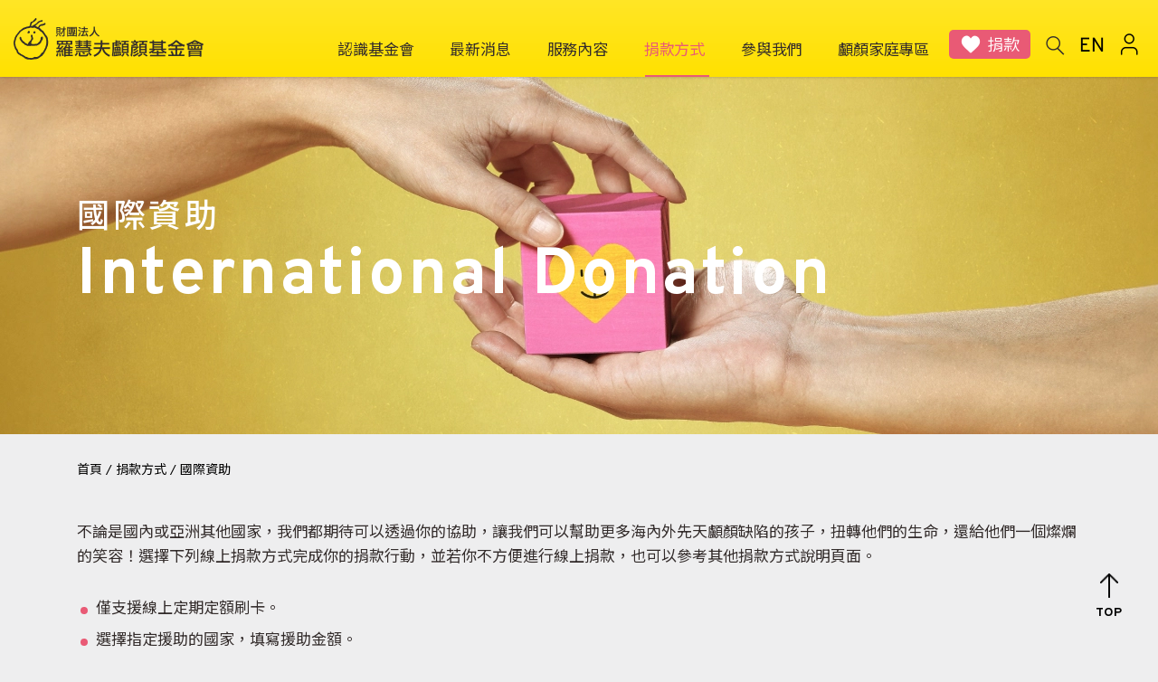

--- FILE ---
content_type: text/html; charset=UTF-8
request_url: https://www.nncf.org/donate_method/international_aid
body_size: 8368
content:
  <!doctype html>
<html lang="zh-TW" class="no-js">
    <head>
        <meta charset="utf-8">
                <meta name="viewport" content="width=device-width,initial-scale=1,maximum-scale=1.0">
                
        <!-- Icons -->
        <link rel="shortcut icon" href="/asset/frontend/c_22_085_nncf/img/ico.png?t=202305">
        <!-- <link rel="preconnect" href="https://fonts.googleapis.com"> -->
        <link rel="preconnect" href="https://fonts.gstatic.com" crossorigin>
        <link href="https://fonts.googleapis.com/css2?family=Noto+Sans+TC:wght@100;400;500;700&family=Overpass:wght@400;700&display=swap" rel="stylesheet">
                <title>財團法人羅慧夫顱顏基金會</title>
        <link rel="canonical" href="https://www.nncf.org/donate_method/international_aid">
        <meta property="og:description" content="財團法人羅慧夫顱顏基金會網站:秉持「一個唇腭裂手術只需要一到兩個小時，卻可以重建孩子的一生」愛心公益信念，幫助臺灣及世界各地顱顏患者與家庭，提供全方位支持。"/>
        <meta property="og:image" content="https://www.nncf.org/uploads/images/preset/fb_pic.jpg"/>
                <meta name="Description" content="財團法人羅慧夫顱顏基金會網站:秉持「一個唇腭裂手術只需要一到兩個小時，卻可以重建孩子的一生」愛心公益信念，幫助臺灣及世界各地顱顏患者與家庭，提供全方位支持。" >
        <meta name="Keywords" content="羅慧夫顱顏基金會,捐款支持,‎羅慧夫,羅慧夫醫師" >
        
      <link rel="stylesheet" type="text/css"  href="/asset/frontend/c_22_085_nncf/css/plugins.css?2025122713" />
      <link rel="stylesheet" type="text/css"  href="/asset/frontend/c_22_085_nncf/css/frontendA.min.css?2025122713" />
      <link rel="stylesheet" type="text/css"  href="/asset/frontend/c_22_085_nncf/css/base.css?2025122713" />        <style>
        #applePay {  
            width: 150px;  
            height: 50px;  
            display: none;   
            border-radius: 5px;    
            margin-left: auto;
            margin-right: auto;
            margin-top: 20px;
            background-image: -webkit-named-image(apple-pay-logo-white); 
            background-position: 50% 50%;
            background-color: black;
            background-size: 60%; 
            background-repeat: no-repeat;  
        }
        </style>
        <!-- Google Tag Manager -->
<script>(function(w,d,s,l,i){w[l]=w[l]||[];w[l].push({'gtm.start':
new Date().getTime(),event:'gtm.js'});var f=d.getElementsByTagName(s)[0],
j=d.createElement(s),dl=l!='dataLayer'?'&l='+l:'';j.async=true;j.src=
'//www.googletagmanager.com/gtm.js?id='+i+dl;f.parentNode.insertBefore(j,f);
})(window,document,'script','dataLayer','GTM-KRHDM94');</script>
<!-- End Google Tag Manager -->



        <script type="application/ld+json">
{"@context":"https:\/\/schema.org","@type":"BreadcrumbList","itemListElement":[{"@type":"ListItem","position":1,"name":"\u9996\u9801","item":"https:\/\/www.nncf.org\/"},{"@type":"ListItem","position":2,"name":"\u6350\u6b3e\u65b9\u5f0f","item":"https:\/\/www.nncf.org\/donate_method"},{"@type":"ListItem","position":3,"name":"\u570b\u969b\u8cc7\u52a9","item":"https:\/\/www.nncf.org\/donate_method\/international_aid"}]}	
</script>    </head>
    <body class="scroll-lock">
        <noscript><iframe src="//www.googletagmanager.com/ns.html?id=GTM-KRHDM94"
height="0" width="0" style="display:none;visibility:hidden"></iframe></noscript>


                    <script type="text/javascript">
                const body = document.querySelector('body');
                body.classList.remove('scroll-lock');
            </script>
                  <div class="content-wrapper">
                <header class="wrapper bg-light">
      <nav class="navbar hover-none navbar-expand-xl fixed flex-column classic bg-primary navbar-light shadow-sm">
        <div class="container header-container flex-xl-row flex-nowrap align-items-center">
          <div class="navbar-brand w-100">
            <a href="https://www.nncf.org/" title="財團法人羅慧夫顱顏基金會" class="d-none d-md-inline">
              <picture><source srcset="/asset/frontend/c_22_085_nncf/img/header/logo_header_lg.webp 1x, /asset/frontend/c_22_085_nncf/img/header/logo_header_lg@2x.webp 2x" /><img src="/asset/frontend/c_22_085_nncf/img/header/logo_header_lg.png" srcset="/asset/frontend/c_22_085_nncf/img/header/logo_header_lg.png 1x, /asset/frontend/c_22_085_nncf/img/header/logo_header_lg@2x.png 2x" alt="logo" class="img-fluid logo "   ></picture>            </a>
            <a href="https://www.nncf.org/" title="財團法人羅慧夫顱顏基金會" class="d-md-none">
              <picture><source srcset="/asset/frontend/c_22_085_nncf/img/header/logo_header_xs.webp 1x, /asset/frontend/c_22_085_nncf/img/header/logo_header_xs@2x.webp 2x" /><img src="/asset/frontend/c_22_085_nncf/img/header/logo_header_xs.png" srcset="/asset/frontend/c_22_085_nncf/img/header/logo_header_xs.png 1x, /asset/frontend/c_22_085_nncf/img/header/logo_header_xs@2x.png 2x" alt="logo " class="img-fluid logo "   ></picture>            </a>
          </div>
          <div class="navbar-collapse offcanvas offcanvas-nav offcanvas-end">
            <div class="offcanvas-header d-xl-none shadow-none">
              <button type="button" class="btn-close btn-close-white ms-auto" data-bs-dismiss="offcanvas" aria-label="Close"></button>
            </div>
            <div class="offcanvas-body ms-xl-auto d-flex flex-column">
              <ul class="navbar-nav">
                <li class="nav-item dropdown ">
 <a class="nav-link dropdown-toggle " href="https://www.nncf.org/about"><span>認識基金會</span></a>
  <ul class="dropdown-menu menu-layer layer-1  ">
 <li class="nav-item"><a class="dropdown-item " href="https://www.nncf.org/about/about_foundation" target="_self" ><span>認識基金會</span></a>
 </li>
 <li class="nav-item"><a class="dropdown-item " href="https://www.nncf.org/about/about_samuel_noordhoff" target="_self" ><span>羅慧夫醫師</span></a>
 </li>
 <li class="nav-item"><a class="dropdown-item " href="https://www.nncf.org/about/page/locations" target="_self" ><span>服務據點</span></a>
 </li>
 <li class="nav-item"><a class="dropdown-item " href="https://www.nncf.org/about/publication" target="_self" ><span>刊物影音</span></a>
 </li>
 <li class="nav-item"><a class="dropdown-item " href="https://www.nncf.org/about/contactus" target="_self" ><span>聯絡我們</span></a>
 </li>
 <li class="nav-item"><a class="dropdown-item " href="https://www.nncf.org/about/common_qa" target="_self" ><span>常見問題</span></a>
 </li>
 </ul>
</li>
<li class="nav-item dropdown ">
 <a class="nav-link dropdown-toggle " href="https://www.nncf.org/news"><span>最新消息</span></a>
  <ul class="dropdown-menu menu-layer layer-1  ">
 <li class="nav-item"><a class="dropdown-item " href="https://www.nncf.org/news?cat=1" target="_self" ><span>最新消息</span></a>
 </li>
 <li class="nav-item"><a class="dropdown-item " href="https://www.nncf.org/news?cat=2" target="_self" ><span>顱顏活動</span></a>
 </li>
 <li class="nav-item"><a class="dropdown-item " href="https://www.nncf.org/news?cat=3" target="_self" ><span>專家專欄</span></a>
 </li>
 <li class="nav-item"><a class="dropdown-item " href="https://www.nncf.org/news?cat=4" target="_self" ><span>媒體報導</span></a>
 </li>
 <li class="nav-item"><a class="dropdown-item " href="https://www.nncf.org/news?cat=5" target="_self" ><span>羅醫師報導</span></a>
 </li>
 <li class="nav-item"><a class="dropdown-item " href="https://www.nncf.org/news?cat=6" target="_self" ><span>大眾教育</span></a>
 </li>
 <li class="nav-item"><a class="dropdown-item " href="https://www.nncf.org/news?cat=7" target="_self" ><span>社會倡議</span></a>
 </li>
 </ul>
</li>
<li class="nav-item dropdown ">
 <a class="nav-link dropdown-toggle " href="https://www.nncf.org/service"><span>服務內容</span></a>
  <ul class="dropdown-menu menu-layer layer-1  ">
 <li class="nav-item"><a class="dropdown-item " href="https://www.nncf.org/service/domestic_patient_services" target="_self" ><span>國內服務</span></a>
 </li>
 <li class="nav-item"><a class="dropdown-item " href="https://www.nncf.org/service/service_target" target="_self" ><span>服務對象</span></a>
 </li>
 <li class="nav-item"><a class="dropdown-item " href="https://www.nncf.org/service/education_intro" target="_self" ><span>教育倡議</span></a>
 </li>
 <li class="nav-item"><a class="dropdown-item " href="https://www.nncf.org/service/plan_intro" target="_self" ><span>國際援助</span></a>
 </li>
 <li class="nav-item"><a class="dropdown-item " href="https://www.nncf.org/service/love_story" target="_self" ><span>愛的故事</span></a>
 </li>
 </ul>
</li>
<li class="nav-item dropdown active current">
 <a class="nav-link dropdown-toggle show active current" href="https://www.nncf.org/donate_method"><span>捐款方式</span></a>
  <ul class="dropdown-menu menu-layer layer-1 xs-show ">
 <li class="nav-item"><a class="dropdown-item " href="https://www.nncf.org/donate_method" target="_self" ><span>捐款方式</span></a>
 </li>
 <li class="nav-item"><a class="dropdown-item " href="https://www.nncf.org/donate_method/donate_project" target="_self" ><span>募款專案</span></a>
 </li>
 <li class="nav-item"><a class="dropdown-item active current" href="https://www.nncf.org/donate_method/international_aid" target="_self" ><span>國際資助</span></a>
 </li>
 <li class="nav-item"><a class="dropdown-item " href="https://www.nncf.org/donate_method/donate_project_result" target="_self" ><span>募款成果</span></a>
 </li>
 <li class="nav-item"><a class="dropdown-item " href="https://www.nncf.org/donate_method/annual_result" target="_self" ><span>年度成果</span></a>
 </li>
 <li class="nav-item"><a class="dropdown-item " href="https://www.nncf.org/donate_method/credit_checking" target="_self" ><span>徵信查詢</span></a>
 </li>
 </ul>
</li>
<li class="nav-item dropdown ">
 <a class="nav-link dropdown-toggle " href="https://www.nncf.org/joinus"><span>參與我們</span></a>
  <ul class="dropdown-menu menu-layer layer-1  ">
 <li class="nav-item"><a class="dropdown-item " href="https://www.nncf.org/joinus/sponsor_support" target="_self" ><span>企業贊助與<br class="d-none d-xl-block" />名人支持</span></a>
 </li>
 <li class="nav-item"><a class="dropdown-item " href="https://www.nncf.org/joinus/volunteer_intro" target="_self" ><span>志工介紹</span></a>
 </li>
 <li class="nav-item"><a class="dropdown-item " href="https://www.nncf.org/joinus/page/recruit" target="_self" ><span>人才招募</span></a>
 </li>
 <li class="nav-item"><a class="dropdown-item " href="https://www.nncf.org/joinus/organization_visit" target="_self" ><span>機構參訪與<br class="d-none d-xl-block" />學生訪問</span></a>
 </li>
 </ul>
</li>
<li class="nav-item dropdown ">
 <a class="nav-link dropdown-toggle " href="https://www.nncf.org/family"><span>顱顏家庭專區</span></a>
  <ul class="dropdown-menu menu-layer layer-1  ">
 <li class="nav-item"><a class="dropdown-item " href="https://www.nncf.org/family/craniofacial_family" target="_self" ><span>顱顏家庭</span></a>
 </li>
 <li class="nav-item dropdown"><a class="dropdown-item dropdown-toggle " role="button"><span>顱顏百科</span></a>
<ul class="dropdown-menu menu-layer layer-2 ">
 <li class="nav-item">
                                                              <a class="dropdown-item " href="https://www.nncf.org/family/encyclopedia"><span>顱顏百科</span></a>
                                                            </li>
 <li class="nav-item">
                                                              <a class="dropdown-item " href="https://www.nncf.org/family/clp/clp_intro"><span>唇腭裂</span></a>
                                                            </li>
 <li class="nav-item">
                                                              <a class="dropdown-item " href="https://www.nncf.org/family/microtia/microtia_intro"><span>小耳症</span></a>
                                                            </li>
 <li class="nav-item">
                                                              <a class="dropdown-item " href="https://www.nncf.org/family/other_disease_intro"><span>其他顱顏疾病</span></a>
                                                            </li>
 <li class="nav-item">
                                                              <a class="dropdown-item " href="https://www.nncf.org/family/social_adjustment"><span>心理社會適應</span></a>
                                                            </li>
 <li class="nav-item">
                                                              <a class="dropdown-item " href="https://www.nncf.org/family/family_multimedia"><span>多媒體專區</span></a>
                                                            </li>
</ul>
 </li>
 <li class="nav-item"><a class="dropdown-item " href="https://www.nncf.org/family/pregnant_consult" target="_self" ><span>顱顏家庭諮詢</span></a>
 </li>
 <li class="nav-item"><a class="dropdown-item " href="https://www.nncf.org/news?cat=2" target="_self" ><span>顱顏活動</span></a>
 </li>
 </ul>
</li>              </ul>
              <!-- /.navbar-nav -->
              <div class="offcanvas-footer d-xl-none mx-auto">
                <div class="d-flex justify-content-center">
                  <picture><source srcset="/asset/frontend/c_22_085_nncf/img/member/member_pic.webp 1x, /asset/frontend/c_22_085_nncf/img/member/member_pic@2x.webp 2x" /><img src="/asset/frontend/c_22_085_nncf/img/member/member_pic.png" srcset="/asset/frontend/c_22_085_nncf/img/member/member_pic.png 1x, /asset/frontend/c_22_085_nncf/img/member/member_pic@2x.png 2x" alt="logo" class="img-fluid "   ></picture>                </div>
                <!-- 會員項目... -->
                <ul class="navbar-nav pb-13">
                  <li class="nav-item text-center"><a href="https://www.nncf.org/member/login" class="nav-link fs-20">登入會員</a></li>
                  <li class="nav-item text-center"><a href="https://www.nncf.org/donate/donate_form" class="nav-link fs-20">立即捐款</a></li>
                  <li class="nav-item text-center"><a href="https://www.nncf.org/main/search?q=" class="nav-link fs-20">全文檢索</a></li>
                  <li class="nav-item text-center"><a href="https://www.nncf.org/en" class="nav-link fs-20">英文版官網</a></li>
                </ul>

              </div>
              <!-- /.offcanvas-footer -->
            </div>
            <!-- /.offcanvas-body -->
          </div>
          <!-- /.navbar-collapse -->
          <div class="navbar-other  d-flex ms-auto">
            <a href="https://www.nncf.org/donate/donate_form" title="前往捐款" class="donate-btn  me-2">捐款</a>
            <div class="d-none d-md-flex header-btn-box">
              <a href="https://www.nncf.org/main/search?q=" title="前往全文檢索" target="_self" class="header-btn search me-md-2"></a>
              <a href="https://www.nncf.org/en" title="另開新視窗前往 英文版網站" target="_blank" class="header-btn eng me-md-2"></a>
              <a href="https://www.nncf.org/member/login" title="前往會員專區" target="_self" class="header-btn member me-md-2 me-xl-0"></a>
            </div>
            <ul class="navbar-nav flex-row align-items-center">
              <li class="nav-item d-xl-none">
                <button class="hamburger offcanvas-nav-btn ms-0"><span></span></button>
              </li>
            </ul>
            <!-- /.navbar-nav -->
          </div>
          <!-- /.navbar-other -->
        </div>
        <!--div class="">123454</div-->
        <!-- /.container -->
        <div class="nav-menu-wrapper bg-primary-100">
          <div class="container-xl header-container flex-xl-row flex-nowrap align-items-center">
          </div>
        </div>
      </nav>
      <!-- /.navbar -->
    </header>            <div id="main-container">
                                    <div class="main-area">
                        
                        
<div class="page-banner-wrapper donate">
	<div class="container h-100">
		<div class="page-banner-content d-flex align-items-center justify-content-start h-100">
			<div class="banner-title-box d-flex flex-column align-items-center">
				<div class="banner-title d-flex flex-column">
					<h1 class="main-title mt-0 lh-1 text-white fw-normal">國際資助</h1>					<span class="eng-title lh-1 text-white fw-bold">International Donation</span>
				</div>
			</div>
		</div>
	</div>
</div>
                        <div class="breadcrumbs-wrapper wrapper py-4 py-sm-6 ">
	<div class="container">
		<div class="breadcrumbs d-flex flex-wrap align-items-center">
			<a href="https://www.nncf.org/">首頁</a><span>&nbsp;/&nbsp;</span><a href="https://www.nncf.org/donate_method">捐款方式</a><span>&nbsp;/&nbsp;</span><span class="active">國際資助</span>	
		</div>
	</div>
</div>                
                        <div class="page-content-area">
                            
<section class="wrapper service-overseas mt-3 animate__animated animate__fadeInUp wow">
<div class="container">
  <div class="post-content">
    <p>不論是國內或亞洲其他國家，我們都期待可以透過你的協助，讓我們可以幫助更多海內外先天顱顏缺陷的孩子，扭轉他們的生命，還給他們一個燦爛的笑容！選擇下列線上捐款方式完成你的捐款行動，並若你不方便進行線上捐款，也可以參考其他捐款方式說明頁面。</p>
<ul>
<li>僅支援線上定期定額刷卡。</li>
<li>選擇指定援助的國家，填寫援助金額。</li>
</ul>  </div>
      <form action="https://www.nncf.org/donate/donate_form?code=[base64]%3D" id="DonateForm" class="" method="post" accept-charset="utf-8">
    
    <div class="row gx-md-5 gy-5 gy-md-11 list-area type-1 mb-8 mb-sm-11">
            <div class="col-md-6 col-xl-4 animate__animated animate__fadeInUp wow">
        <article class="list-item h-100 hover-scale">
          <div class="list-media">
            <figure class="overlay">
              <img src="/uploads/images/flag/overseas_pic_philippines.jpg" alt="菲律賓">
            </figure>
          </div>
          <div class="list-content d-flex flex-column flex-fill">
            <div class="list-header mb-2">
              <h2 class="list-title mt-0 mb-0">菲律賓</h2>
            </div>
            <div>
              <input type="number" class="form-control" placeholder="請輸入NT$100(含)以上金額" name="donate_country[PH][amount]" id="donate_country_PH" data-country-code="PH" data-country-name="菲律賓">
            </div>
          </div>
          <!-- /.post-footer -->
        </article>
      </div>
            <div class="col-md-6 col-xl-4 animate__animated animate__fadeInUp wow">
        <article class="list-item h-100 hover-scale">
          <div class="list-media">
            <figure class="overlay">
              <img src="/uploads/images/flag/overseas_pic_cambodia.jpg" alt="柬埔寨">
            </figure>
          </div>
          <div class="list-content d-flex flex-column flex-fill">
            <div class="list-header mb-2">
              <h2 class="list-title mt-0 mb-0">柬埔寨</h2>
            </div>
            <div>
              <input type="number" class="form-control" placeholder="請輸入NT$100(含)以上金額" name="donate_country[KH][amount]" id="donate_country_KH" data-country-code="KH" data-country-name="柬埔寨">
            </div>
          </div>
          <!-- /.post-footer -->
        </article>
      </div>
            <div class="col-md-6 col-xl-4 animate__animated animate__fadeInUp wow">
        <article class="list-item h-100 hover-scale">
          <div class="list-media">
            <figure class="overlay">
              <img src="/uploads/images/flag/overseas_pic_vietnam.jpg" alt="越南">
            </figure>
          </div>
          <div class="list-content d-flex flex-column flex-fill">
            <div class="list-header mb-2">
              <h2 class="list-title mt-0 mb-0">越南</h2>
            </div>
            <div>
              <input type="number" class="form-control" placeholder="請輸入NT$100(含)以上金額" name="donate_country[VN][amount]" id="donate_country_VN" data-country-code="VN" data-country-name="越南">
            </div>
          </div>
          <!-- /.post-footer -->
        </article>
      </div>
          </div>
    <div class="form-group mb-8 mb-sm-11">
      <div class="form-title line">
       <h3>感謝您願意每月支付&nbsp;<br class="d-sm-none"/><span class='text-danger' id="total-amount">0</span>&nbsp;元國際資助</h3>
      </div>
      <div class="country-result-box" id="country-result-box">
        
      </div>
    </div>
    <div class="d-flex justify-content-center">
      <div class="text-center">
        <input type="submit" class="btn type-3 small btn-send m-1" value="立即捐款">
        <a href="https://www.nncf.org/service/plan_intro" class="btn m-1 type-4 small">計劃介紹</a>
      </div>
    </div>
    </form>  </div>
</section>
 
                        </div>  
                    </div>
                            </div>
        </div>
        
        
        <footer class="bg-primary  ">
  <div class="container header-container footer-top">
    <div class="row gy-6 gx-5">
      <div class="left-wrapper col-xl-8">
        <div class="row gy-6 gx-5 info-box">
          <div class="col-left">
            <div class="info-title fs-18 fw-bold mb-3">捐款資訊</div>
            <div class="footer-info">郵政劃撥</div>
            <div class="d-flex footer-info"><span class="info-key">戶名</span><span class="info-value">財團法人羅慧夫顱顏基金會</span></div>
            <div class="d-flex footer-info"><span class="info-key">國內</span><span class="info-value">幫助國內患者帳號   13741685</span></div>
            <div class="d-flex footer-info"><span class="info-key">國外</span><span class="info-value">幫助國外患者帳號   19181996</span></div>
            <div class="d-flex footer-info"><span class="info-key">發票</span><span class="info-value">發票愛心碼   012378</span></div>
          </div>
          <div class="col-right">
            <div class="info-title fs-18 fw-bold mb-3">台北總會</div>
            <div class="d-flex footer-info"><span class="info-key">地址</span><span class="info-value"><a href="https://goo.gl/maps/jfhiGuado654wKmaA" title="另開新視窗前往google map" target="_blank">10574台北市松山區民生東路四段54號7樓708室</a></span></div>
            <div class="d-flex footer-info"><span class="info-key">電話</span><span class="info-value"><a href="tel:02-2719-0408">02-2719-0408</a></span></div>
            <div class="d-flex footer-info"><span class="info-key">傳真</span><span class="info-value">02-2712-8002</span></div>
            <div class="d-flex footer-info"><span class="info-key">電郵</span><span class="info-value"><a href="mailto:ncf@nncf.org">ncf@nncf.org</a></span></div>
            <div class="d-flex footer-info">
              分會聯絡資訊請參照<a class="text-secondary" href="https://www.nncf.org/about/page/locations">服務據點</a>
            </div>

          </div>
          <div class="col-left">
            <div class="info-title fs-18 fw-bold mb-3">聯絡我們</div>
            <div class="d-flex footer-info"><span class="info-key">電話</span><span class="info-value"><a href="tel:0800-012-378">0800-012-378</a>&nbsp;免付費</span></div> 
            <div class="d-flex footer-info"><span class="info-key">電話</span><span class="info-value"><a href="tel:02-2719-0408">02-2719-0408</a></span></div>
            <div class="d-flex footer-info"><span class="info-key">傳真</span><span class="info-value">02-2712-8002</span></div>
          </div>
          <div class="col-right d-flex flex-column">
            <div class="info-title fs-18 fw-bold mb-3">上班服務時間</div>
            <div class="d-flex flex-column justify-content-between flex-fill">
              <div class="footer-info">星期一 ～ 星期五 AM 09 : 00 ～ PM 17 : 00</div> 
              <div class="footer-info"><a href="https://maps.app.goo.gl/siy4ZpgswPEcReDs9" title="另開新視窗前往google map" target="_blank">Google Map 規劃路線</a></span></div>
            </div>
          </div>
        </div>
      </div>
      <!-- /column -->
      <div class="right-wrapper col-xl-4 d-flex flex-column justify-content-between">
        <div>
          <form action="https://www.nncf.org/subscribe?code=[base64]%3D" id="EpaperSubForm" class="" method="post" accept-charset="utf-8">
  
          <div class="info-title fs-18 fw-bold mb-3">訂閱電子報</div>
          <div class="input-group mb-1">
            <input type="email" class="form-control" placeholder="請填寫要訂閱的Email" aria-label="請填寫要訂閱的Email" aria-describedby="subscribe-btn" name="sub_email" id="sub_email" required>
            <button class="input-btn" type="submit" id="subscribe-btn">訂閱</button>
          </div>
          <p class="mb-6"><a class="text-secondary footer-info" href="https://www.nncf.org/news/index/1/kab4w">詳細訂閱介紹</a></p>
          </form>        </div>
        <div class="d-flex flex-wrap me-auto me-xl-0 ms-auto ms-md-0 ms-xl-auto">
          <a href="https://www.facebook.com/ncf2009" title="另開新視窗前往 Facebook" target="_blank" class="social-link fb"></a>
          <a href="https://www.instagram.com/love.ncf1989/" title="另開新視窗前往 Instagram" target="_blank" class="social-link ig"></a>
          <a href="https://www.youtube.com/user/nncf" title="另開新視窗前往 Youtube" target="_blank" class="social-link yt"></a>
          <a href="https://maac.io/1DtcM" title="另開新視窗前往 Line" target="_blank" class="social-link line"></a>
          <a href="https://love-makes-whole.firstory.io/" title="另開新視窗前往 Podcast" target="_blank" class="social-link podcast"></a>
        </div>
      </div>
    </div>
    <!--/.row -->
  </div>
  <!-- /.container -->
  <div class="bg-primary footer-bottom fs-14">
    <div class="container header-container">
      <div class="row gx-5">
        <div class="col-xl-3">
          <div class="bottom-info d-flex justify-content-start pt-4 pb-4 pb-md-5 pt-md-5 pt-xl-8">
            <a href="https://www.nncf.org/page/privacy" title="前往隱私政策" target="_self">隱私政策</a>&nbsp;&nbsp;|&nbsp;&nbsp;
            <a href="https://www.nncf.org/page/statement_personal_data" title="前往使用條款" target="_self">使用條款</a>          </div>
        </div>
        <div class="col-xl-9">
          <div class="bottom-info pt-4 pb-4 pb-md-7 pt-md-5 pt-xl-8 pb-xl-12">
            <p class="mb-0">Copyright© 2023 財團法人羅慧夫顱顏基金會  |   All right reserved</p>
            <div class="power-by-box">
              <div>美術設計：<a href="https://www.moebius.com.tw" target="_blank" class="" title="另開新視窗前往 墨比斯視覺整合設計">墨比斯視覺整合設計</a></div>
              <div class="d-none d-md-block">|</div>
              <div>介面設計：<a href="http://www.rainy.com.tw/" target="_blank" class="" title="另開新視窗前往 雷雲設計">雷雲設計</a></div>
              <div class="d-none d-md-block">|</div>
              <div>系統整合：<a href="https://a-cart.com.tw/" target="_blank" class="" title="另開新視窗前往 A-cart電子商務">A-cart 電子商務</a></div>
            </div>
          </div>
        </div>
      </div>
    </div>
  </div>
  <div class="pb-5 bottom-line"></div>
  <div class="side-toolbar d-flex flex-column ">
    <a role="button" id="gotop" class="toolbar-btn top text-white fs-14 lh-1 d-flex align-items-center justify-content-center fw-bold">
      <div>
        <picture><source srcset="/asset/frontend/c_22_085_nncf/img/icon/gotop.webp 1x, /asset/frontend/c_22_085_nncf/img/icon/gotop@2x.webp 2x" /><img src="/asset/frontend/c_22_085_nncf/img/icon/gotop.png" srcset="/asset/frontend/c_22_085_nncf/img/icon/gotop.png 1x, /asset/frontend/c_22_085_nncf/img/icon/gotop@2x.png 2x" alt="gotop" class="img-fluid gotop "   width="20" height="30" ></picture>        <div class="top-text">TOP</div>
      </div>
    </a>
  </div>
</footer>


        

         <div class="progress-wrap" style="display: none;">
            <svg class="progress-circle svg-content" width="100%" height="100%" viewBox="-1 -1 102 102">
              <path d="M50,1 a49,49 0 0,1 0,98 a49,49 0 0,1 0,-98" />
            </svg>
        </div> 


    
      <script src="/asset/frontend/c_22_085_nncf/js/jquery-3.6.0.min.js?2025122713" ></script>
      <script src="/asset/frontend/c_22_085_nncf/js/plugins.js?2025122713" ></script>
      <script src="/asset/frontend/c_22_085_nncf/js/frontendA.js?2025122713" ></script>
      <script src="/asset/frontend/c_22_085_nncf/js/app.js?2025122713" ></script>    <script src="https://cdn.jsdelivr.net/npm/sweetalert2@11"></script>
    
    


    
    <script type="text/javascript">
        <!--
        $(document).ready(function() {  
            

            $("#EpaperSubForm").submit(function(){
                Swal.fire({
                    title:'處理中,請稍後....',
                    allowOutsideClick: false,
                    showConfirmButton: false,
                    didOpen: () => {
                        Swal.showLoading();
                    }
                });                
            });
        });    
        -->
    </script>
    <script src="https://cdn.jsdelivr.net/npm/jquery-validation@1.17.0/dist/jquery.validate.min.js"></script>

      <script src="/asset/frontend/c_22_085_nncf/js/formA.js?2025122713" ></script><script type="text/javascript">
  const country_result_box = document.getElementById('country-result-box');
  const donate_country_group = document.querySelectorAll('input[type="number"][name^=donate_country]');
  const total_amount = document.getElementById('total-amount');
  // Create our number formatter.
  const formatter = new Intl.NumberFormat('en-US');
  var vDonateAmount = 0;
  var vDonateItemTitle = '';

  function donateAmountChangeEvent(){
    var donate_result_obj = {};
    var donate_sum = 0;
    var output_html = '';

    vDonateAmount = 0;
    vDonateItemTitle = '';    

    for (const [key, el] of Object.entries(donate_country_group)) {
      if(el.value){
        const country_name = el.getAttribute('data-country-name');
        donate_sum += parseInt(el.value);
        donate_result_obj[key] = {'name':country_name,'amount':parseInt(el.value)};
      }
    };
    if(Object.keys(donate_result_obj).length > 0){
      Object.values(donate_result_obj).forEach((row) => {
        if(row.amount > 0){
          output_html += '<div class="country-item">'+row.name+'地區'+formatter.format(row.amount)+'元/月</div>';
        　if(vDonateItemTitle != ''){
            vDonateItemTitle += ',';
          }
          vDonateItemTitle += row.name+'地區'+formatter.format(row.amount)+'元';
        }
      });
      country_result_box.innerHTML = output_html;
    }
    total_amount.textContent = formatter.format(donate_sum);
    vDonateAmount = donate_sum;
    return;
  }

  jQuery.validator.addMethod("multi_choice_check", function(value, element) { 
        if($('input[name="'+$(element).attr('name')+'"]:checked').length > 0){
            return true;
        }
        return false;
    },'請至少選擇一個選項');

  $(document).ready(function() {


    /* GTM data layer */
    dataLayer.push({ 'ecommerce': null });
    dataLayer.push({
        'event': "view_item",
        'ecommerce': {
            'items': [{
                'item_id': 'p-international-aid',
                'item_name': '國際資助',
                'item_category': '國際資助',
                'item_category2': '定期定額捐款',
                'item_brand':'NNCF',
            }]
        }
    });
    /* GTM data layer */


    $("#DonateForm").validate({
      submitHandler: function(form) {
        var isValid = false;
        $('input[name^="donate_country"]').each(function(){
          if($(this).val().length > 0){
            isValid = true;
          }
        });
        if(!isValid){
          Swal.fire({
            text: '請至少輸入一個國家的資助金額',
            icon: 'error'
          });
          return;
        }
        showWaiting('處理中,請稍後....');
        dataLayer.push({ 'ecommerce': null });
        dataLayer.push({
        'event': 'add_to_cart',
        'ecommerce': {
          'items': [{
            'item_name': vDonateItemTitle,
            'item_id': 'p-international-aid',
            'item_brand':'NNCF',
            'price': vDonateAmount,
            'item_category': '國際資助',                
            'item_category2': '定期定額捐款',
            'quantity': 1
          }]
          }
        });
        form.submit();
      }       
    });

    Object.values(donate_country_group).forEach((el) => {
      $(el).rules('add', {
          min: 100
      });
      el.addEventListener('change',(event)=>{
        donateAmountChangeEvent();
      });
    });

    window.addEventListener("pageshow", () => {
      donateAmountChangeEvent();
    });
  });
</script>
        </body>
</html>

--- FILE ---
content_type: text/css
request_url: https://www.nncf.org/asset/frontend/c_22_085_nncf/css/frontendA.min.css?2025122713
body_size: 114718
content:
@charset "UTF-8";@import url(https://fonts.googleapis.com/css2?family=Manrope:wght@400;500;700);.navbar-nav .dropdown.dropstart>.dropdown-toggle:after{border:0;content:"\e931"}.caret-simple .dropdown-toggle::after{font-family:Unicons;display:inline-block;font-size:.85rem!important;margin-left:.05rem;vertical-align:-3px;content:"";border:0;content:"\e92d"}.caret-simple .dropup .dropdown-toggle::after{font-family:Unicons;display:inline-block;font-size:.85rem!important;margin-left:.05rem;vertical-align:-3px;content:"";border:0;content:"\e932"}.caret-simple .dropend .dropdown-toggle::after{font-family:Unicons;display:inline-block;font-size:.85rem!important;margin-left:.05rem;vertical-align:-3px;content:"";border:0;content:"\e931"}.caret-simple .dropstart .dropdown-toggle::after{font-family:Unicons;display:inline-block;font-size:.85rem!important;margin-left:.05rem;vertical-align:-3px;content:"";border:0;content:"\e92f"}:root{--bs-gray-100:#EEEEEF;--bs-gray-200:#D9D8D9;--bs-gray-300:#C4C3C3;--bs-gray-400:#B0ADAE;--bs-gray-500:#9B9898;--bs-gray-600:#868282;--bs-gray-700:#716D6C;--bs-gray-800:#5D5757;--bs-gray-900:#484241;--bs-primary-100:primary-100;--bs-primary-200:primary-200;--bs-primary-300:primary-300;--bs-primary-400:primary-400;--bs-primary-500:primary-500;--bs-primary-600:primary-600;--bs-primary-700:primary-700;--bs-primary-800:primary-800;--bs-primary-900:primary-900;--bs-secondary-100:secondary-100;--bs-secondary-200:secondary-200;--bs-secondary-300:secondary-300;--bs-secondary-400:secondary-400;--bs-secondary-500:secondary-500;--bs-secondary-600:secondary-600;--bs-secondary-700:secondary-700;--bs-secondary-800:secondary-800;--bs-secondary-900:secondary-900;--bs-blue:#70a2e6;--bs-sky:#55bff0;--bs-purple:#8381D3;--bs-grape:#605dba;--bs-violet:#a07cc5;--bs-pink:#EC96A6;--bs-fuchsia:#e668b3;--bs-red:#FD7379;--bs-orange:#ff9933;--bs-yellow:#E9CF7D;--bs-green:#76cd95;--bs-leaf:#91BB92;--bs-aqua:#43B6BD;--bs-navy:#343f52;--bs-ash:#9499a3;--bs-white:#fff;--bs-light:#fff;--bs-gray:#9B9898;--bs-dark:#332C2B;--bs-primary:#FFE100;--bs-primary-100:#FFFCED;--bs-primary-200:#FFF9D3;--bs-primary-300:#FFF6B8;--bs-primary-400:#FFF39E;--bs-primary-500:#FFF084;--bs-primary-600:#FFED69;--bs-primary-700:#FFEA4F;--bs-primary-800:#FFE735;--bs-primary-900:#FFE41A;--bs-gray-dark:#332C2B;--bs-gray-100:#EEEEEF;--bs-gray-200:#D9D8D9;--bs-gray-300:#C4C3C3;--bs-gray-400:#B0ADAE;--bs-gray-500:#9B9898;--bs-gray-600:#868282;--bs-gray-700:#716D6C;--bs-gray-800:#5D5757;--bs-gray-900:#484241;--bs-secondary-100:#FDF2F2;--bs-secondary-200:#FBE1E4;--bs-secondary-300:#F9D0D6;--bs-secondary-400:#F6BFC8;--bs-secondary-500:#F4AEBA;--bs-secondary-600:#F29EAD;--bs-secondary-700:#F08D9F;--bs-secondary-800:#ED7C91;--bs-secondary-900:#EB6B83;--bs-secondary:#E95A75;--bs-accent:#76cd95;--bs-success:#80E0C0;--bs-info:#CBDAFF;--bs-warning:#FFCC99;--bs-danger:#E95A75;--bs-blue-rgb:112,162,230;--bs-sky-rgb:85,191,240;--bs-purple-rgb:131,129,211;--bs-grape-rgb:96,93,186;--bs-violet-rgb:160,124,197;--bs-pink-rgb:236,150,166;--bs-fuchsia-rgb:230,104,179;--bs-red-rgb:253,115,121;--bs-orange-rgb:255,153,51;--bs-yellow-rgb:233,207,125;--bs-green-rgb:118,205,149;--bs-leaf-rgb:145,187,146;--bs-aqua-rgb:67,182,189;--bs-navy-rgb:52,63,82;--bs-ash-rgb:148,153,163;--bs-white-rgb:255,255,255;--bs-light-rgb:255,255,255;--bs-gray-rgb:155,152,152;--bs-dark-rgb:51,44,43;--bs-primary-rgb:255,225,0;--bs-primary-100-rgb:255,252,237;--bs-primary-200-rgb:255,249,211;--bs-primary-300-rgb:255,246,184;--bs-primary-400-rgb:255,243,158;--bs-primary-500-rgb:255,240,132;--bs-primary-600-rgb:255,237,105;--bs-primary-700-rgb:255,234,79;--bs-primary-800-rgb:255,231,53;--bs-primary-900-rgb:255,228,26;--bs-gray-dark-rgb:51,44,43;--bs-gray-100-rgb:238,238,239;--bs-gray-200-rgb:217,216,217;--bs-gray-300-rgb:196,195,195;--bs-gray-400-rgb:176,173,174;--bs-gray-500-rgb:155,152,152;--bs-gray-600-rgb:134,130,130;--bs-gray-700-rgb:113,109,108;--bs-gray-800-rgb:93,87,87;--bs-gray-900-rgb:72,66,65;--bs-secondary-100-rgb:253,242,242;--bs-secondary-200-rgb:251,225,228;--bs-secondary-300-rgb:249,208,214;--bs-secondary-400-rgb:246,191,200;--bs-secondary-500-rgb:244,174,186;--bs-secondary-600-rgb:242,158,173;--bs-secondary-700-rgb:240,141,159;--bs-secondary-800-rgb:237,124,145;--bs-secondary-900-rgb:235,107,131;--bs-secondary-rgb:233,90,117;--bs-accent-rgb:118,205,149;--bs-success-rgb:128,224,192;--bs-info-rgb:203,218,255;--bs-warning-rgb:255,204,153;--bs-danger-rgb:233,90,117;--bs-white-rgb:255,255,255;--bs-black-rgb:0,0,0;--bs-body-color-rgb:51,44,43;--bs-body-bg-rgb:238,238,239;--bs-font-sans-serif:"Manrope",sans-serif;--bs-font-monospace:SFMono-Regular,Menlo,Monaco,Consolas,"Liberation Mono","Courier New",monospace;--bs-gradient:linear-gradient(180deg, rgba(255, 255, 255, 0.15), rgba(255, 255, 255, 0));--bs-root-font-size:20px;--bs-body-font-family:var(--bs-font-sans-serif);--bs-body-font-size:0.8rem;--bs-body-font-weight:500;--bs-body-line-height:1.6;--bs-body-color:#332C2B;--bs-body-bg:#EEEEEF}*,::after,::before{box-sizing:border-box}:root{font-size:var(--bs-root-font-size)}body{margin:0;font-family:var(--bs-body-font-family);font-size:var(--bs-body-font-size);font-weight:var(--bs-body-font-weight);line-height:var(--bs-body-line-height);color:var(--bs-body-color);text-align:var(--bs-body-text-align);background-color:var(--bs-body-bg);-webkit-text-size-adjust:100%;-webkit-tap-highlight-color:transparent}hr{margin:4.5rem 0;color:rgba(164,174,198,.2);background-color:currentColor;border:0;opacity:1}hr:not([size]){height:1px}.h1,.h2,.h3,.h4,.h5,.h6,h1,h2,h3,h4,h5,h6{margin-top:0;margin-bottom:.5rem;font-weight:700;line-height:1.2;color:#000}.h1,h1{font-size:calc(1.305rem + .66vw)}@media (min-width:1200px){.h1,h1{font-size:1.8rem}}.h2,h2{font-size:calc(1.305rem + .66vw)}@media (min-width:1200px){.h2,h2{font-size:1.8rem}}.h3,h3{font-size:calc(1.275rem + .3vw)}@media (min-width:1200px){.h3,h3{font-size:1.5rem}}.h4,h4{font-size:1rem}.h5,h5{font-size:1rem}.h6,h6{font-size:1rem}p{margin-top:0;margin-bottom:1rem}abbr[data-bs-original-title],abbr[title]{-webkit-text-decoration:underline dotted;text-decoration:underline dotted;cursor:help;-webkit-text-decoration-skip-ink:none;text-decoration-skip-ink:none}address{margin-bottom:1rem;font-style:normal;line-height:inherit}ol,ul{padding-left:2rem}dl,ol,ul{margin-top:0;margin-bottom:1rem}ol ol,ol ul,ul ol,ul ul{margin-bottom:0}dt{font-weight:600}dd{margin-bottom:.5rem;margin-left:0}blockquote{margin:0 0 1rem}b,strong{font-weight:bolder}.small,small{font-size:.6rem}.mark,mark{padding:.05rem .4rem .2rem;background-color:#fcf8e3}sub,sup{position:relative;font-size:.75em;line-height:0;vertical-align:baseline}sub{bottom:-.25em}sup{top:-.5em}a{color:#70a2e6;text-decoration:none}a:hover{color:#70a2e6;text-decoration:underline}a:not([href]):not([class]),a:not([href]):not([class]):hover{color:inherit;text-decoration:none}code,kbd,pre,samp{font-family:var(--bs-font-monospace);font-size:1em;direction:ltr;unicode-bidi:bidi-override}pre{display:block;margin-top:0;margin-bottom:1rem;overflow:auto;font-size:.65rem;color:#273444}pre code{font-size:inherit;color:inherit;word-break:normal}code{font-size:.65rem;color:#332c2b;word-wrap:break-word}a>code{color:inherit}kbd{padding:.2rem .4rem;font-size:.65rem;color:#332c2b;background-color:#484241}kbd kbd{padding:0;font-size:1em;font-weight:600}figure{margin:0 0 1rem}img,svg{vertical-align:middle}table{caption-side:bottom;border-collapse:collapse}caption{padding-top:.9rem;padding-bottom:.9rem;color:#e95a75;text-align:left}th{text-align:inherit;text-align:-webkit-match-parent}tbody,td,tfoot,th,thead,tr{border-color:inherit;border-style:solid;border-width:0}label{display:inline-block}button{border-radius:0}button:focus:not(:focus-visible){outline:0}button,input,optgroup,select,textarea{margin:0;font-family:inherit;font-size:inherit;line-height:inherit}button,select{text-transform:none}[role=button]{cursor:pointer}select{word-wrap:normal}select:disabled{opacity:1}[list]::-webkit-calendar-picker-indicator{display:none}[type=button],[type=reset],[type=submit],button{-webkit-appearance:button}[type=button]:not(:disabled),[type=reset]:not(:disabled),[type=submit]:not(:disabled),button:not(:disabled){cursor:pointer}::-moz-focus-inner{padding:0;border-style:none}textarea{resize:vertical}fieldset{min-width:0;padding:0;margin:0;border:0}legend{float:left;width:100%;padding:0;margin-bottom:.5rem;font-size:calc(1.275rem + .3vw);line-height:inherit}@media (min-width:1200px){legend{font-size:1.5rem}}legend+*{clear:left}::-webkit-datetime-edit-day-field,::-webkit-datetime-edit-fields-wrapper,::-webkit-datetime-edit-hour-field,::-webkit-datetime-edit-minute,::-webkit-datetime-edit-month-field,::-webkit-datetime-edit-text,::-webkit-datetime-edit-year-field{padding:0}::-webkit-inner-spin-button{height:auto}[type=search]{outline-offset:-2px;-webkit-appearance:textfield}::-webkit-search-decoration{-webkit-appearance:none}::-webkit-color-swatch-wrapper{padding:0}::-webkit-file-upload-button{font:inherit}::file-selector-button{font:inherit}::-webkit-file-upload-button{font:inherit;-webkit-appearance:button}output{display:inline-block}iframe{border:0}summary{display:list-item;cursor:pointer}progress{vertical-align:baseline}[hidden]{display:none!important}.lead{font-size:.9rem;font-weight:500}.display-1{font-size:calc(1.365rem + 1.38vw);font-weight:700;line-height:1.2}@media (min-width:1200px){.display-1{font-size:2.4rem}}.display-2{font-size:calc(1.345rem + 1.14vw);font-weight:700;line-height:1.2}@media (min-width:1200px){.display-2{font-size:2.2rem}}.display-3{font-size:calc(1.325rem + .9vw);font-weight:700;line-height:1.2}@media (min-width:1200px){.display-3{font-size:2rem}}.display-4{font-size:calc(1.305rem + .66vw);font-weight:700;line-height:1.2}@media (min-width:1200px){.display-4{font-size:1.8rem}}.display-5{font-size:calc(1.285rem + .42vw);font-weight:700;line-height:1.2}@media (min-width:1200px){.display-5{font-size:1.6rem}}.display-6{font-size:calc(1.265rem + .18vw);font-weight:700;line-height:1.2}@media (min-width:1200px){.display-6{font-size:1.4rem}}.list-unstyled{padding-left:0;list-style:none}.list-inline{padding-left:0;list-style:none}.list-inline-item{display:inline-block}.list-inline-item:not(:last-child){margin-right:.5rem}.initialism{font-size:.6rem;text-transform:uppercase}.blockquote{margin-bottom:1rem;font-size:.85rem}.blockquote>:last-child{margin-bottom:0}.blockquote-footer{margin-top:-1rem;margin-bottom:1rem;font-size:.6rem;color:#e95a75}.blockquote-footer::before{content:"\2014\a0"}.img-fluid{max-width:100%;height:auto}.img-thumbnail{padding:.25rem;background-color:#eeeeef;border:1px solid #c4c3c3;box-shadow:0 1px 3px rgba(17,24,39,.1),0 1px 2px rgba(17,24,39,.06);max-width:100%;height:auto}.figure{display:inline-block}.figure-img{margin-bottom:.5rem;line-height:1}.figure-caption{font-size:.6rem;color:#868282}.container,.container-fluid,.container-lg,.container-md,.container-sm,.container-xl,.container-xxl{width:100%;padding-right:var(--bs-gutter-x,.75rem);padding-left:var(--bs-gutter-x,.75rem);margin-right:auto;margin-left:auto}@media (min-width:576px){.container,.container-sm{max-width:540px}}@media (min-width:768px){.container,.container-md,.container-sm{max-width:720px}}@media (min-width:992px){.container,.container-lg,.container-md,.container-sm{max-width:960px}}@media (min-width:1200px){.container,.container-lg,.container-md,.container-sm,.container-xl{max-width:1140px}}@media (min-width:1400px){.container,.container-lg,.container-md,.container-sm,.container-xl,.container-xxl{max-width:1320px}}.row{--bs-gutter-x:1.5rem;--bs-gutter-y:0;display:flex;flex-wrap:wrap;margin-top:calc(-1 * var(--bs-gutter-y));margin-right:calc(-.5 * var(--bs-gutter-x));margin-left:calc(-.5 * var(--bs-gutter-x))}.row>*{flex-shrink:0;width:100%;max-width:100%;padding-right:calc(var(--bs-gutter-x) * .5);padding-left:calc(var(--bs-gutter-x) * .5);margin-top:var(--bs-gutter-y)}.col{flex:1 0 0%}.row-cols-auto>*{flex:0 0 auto;width:auto}.row-cols-1>*{flex:0 0 auto;width:100%}.row-cols-2>*{flex:0 0 auto;width:50%}.row-cols-3>*{flex:0 0 auto;width:33.3333333333%}.row-cols-4>*{flex:0 0 auto;width:25%}.row-cols-5>*{flex:0 0 auto;width:20%}.row-cols-6>*{flex:0 0 auto;width:16.6666666667%}.row-cols-7>*{flex:0 0 auto;width:14.2857142857%}.row-cols-8>*{flex:0 0 auto;width:12.5%}.row-cols-9>*{flex:0 0 auto;width:11.1111111111%}.row-cols-10>*{flex:0 0 auto;width:10%}.row-cols-11>*{flex:0 0 auto;width:9.0909090909%}.row-cols-12>*{flex:0 0 auto;width:8.3333333333%}.col-auto{flex:0 0 auto;width:auto}.col-1{flex:0 0 auto;width:8.33333333%}.col-2{flex:0 0 auto;width:16.66666667%}.col-3{flex:0 0 auto;width:25%}.col-4{flex:0 0 auto;width:33.33333333%}.col-5{flex:0 0 auto;width:41.66666667%}.col-6{flex:0 0 auto;width:50%}.col-7{flex:0 0 auto;width:58.33333333%}.col-8{flex:0 0 auto;width:66.66666667%}.col-9{flex:0 0 auto;width:75%}.col-10{flex:0 0 auto;width:83.33333333%}.col-11{flex:0 0 auto;width:91.66666667%}.col-12{flex:0 0 auto;width:100%}.offset-1{margin-left:8.33333333%}.offset-2{margin-left:16.66666667%}.offset-3{margin-left:25%}.offset-4{margin-left:33.33333333%}.offset-5{margin-left:41.66666667%}.offset-6{margin-left:50%}.offset-7{margin-left:58.33333333%}.offset-8{margin-left:66.66666667%}.offset-9{margin-left:75%}.offset-10{margin-left:83.33333333%}.offset-11{margin-left:91.66666667%}.g-0,.gx-0{--bs-gutter-x:0}.g-0,.gy-0{--bs-gutter-y:0}.g-1,.gx-1{--bs-gutter-x:0.25rem}.g-1,.gy-1{--bs-gutter-y:0.25rem}.g-2,.gx-2{--bs-gutter-x:0.5rem}.g-2,.gy-2{--bs-gutter-y:0.5rem}.g-3,.gx-3{--bs-gutter-x:0.75rem}.g-3,.gy-3{--bs-gutter-y:0.75rem}.g-4,.gx-4{--bs-gutter-x:1rem}.g-4,.gy-4{--bs-gutter-y:1rem}.g-5,.gx-5{--bs-gutter-x:1.25rem}.g-5,.gy-5{--bs-gutter-y:1.25rem}.g-6,.gx-6{--bs-gutter-x:1.5rem}.g-6,.gy-6{--bs-gutter-y:1.5rem}.g-7,.gx-7{--bs-gutter-x:1.75rem}.g-7,.gy-7{--bs-gutter-y:1.75rem}.g-8,.gx-8{--bs-gutter-x:2rem}.g-8,.gy-8{--bs-gutter-y:2rem}.g-9,.gx-9{--bs-gutter-x:2.25rem}.g-9,.gy-9{--bs-gutter-y:2.25rem}.g-10,.gx-10{--bs-gutter-x:2.5rem}.g-10,.gy-10{--bs-gutter-y:2.5rem}.g-11,.gx-11{--bs-gutter-x:3rem}.g-11,.gy-11{--bs-gutter-y:3rem}.g-12,.gx-12{--bs-gutter-x:3.5rem}.g-12,.gy-12{--bs-gutter-y:3.5rem}.g-13,.gx-13{--bs-gutter-x:4rem}.g-13,.gy-13{--bs-gutter-y:4rem}.g-14,.gx-14{--bs-gutter-x:4.5rem}.g-14,.gy-14{--bs-gutter-y:4.5rem}.g-15,.gx-15{--bs-gutter-x:5rem}.g-15,.gy-15{--bs-gutter-y:5rem}.g-16,.gx-16{--bs-gutter-x:6rem}.g-16,.gy-16{--bs-gutter-y:6rem}.g-17,.gx-17{--bs-gutter-x:7rem}.g-17,.gy-17{--bs-gutter-y:7rem}.g-18,.gx-18{--bs-gutter-x:8rem}.g-18,.gy-18{--bs-gutter-y:8rem}.g-19,.gx-19{--bs-gutter-x:9rem}.g-19,.gy-19{--bs-gutter-y:9rem}.g-20,.gx-20{--bs-gutter-x:10rem}.g-20,.gy-20{--bs-gutter-y:10rem}.g-21,.gx-21{--bs-gutter-x:12.5rem}.g-21,.gy-21{--bs-gutter-y:12.5rem}.g-22,.gx-22{--bs-gutter-x:15rem}.g-22,.gy-22{--bs-gutter-y:15rem}.g-23,.gx-23{--bs-gutter-x:17.5rem}.g-23,.gy-23{--bs-gutter-y:17.5rem}.g-24,.gx-24{--bs-gutter-x:20rem}.g-24,.gy-24{--bs-gutter-y:20rem}.g-25,.gx-25{--bs-gutter-x:22.5rem}.g-25,.gy-25{--bs-gutter-y:22.5rem}@media (min-width:576px){.col-sm{flex:1 0 0%}.row-cols-sm-auto>*{flex:0 0 auto;width:auto}.row-cols-sm-1>*{flex:0 0 auto;width:100%}.row-cols-sm-2>*{flex:0 0 auto;width:50%}.row-cols-sm-3>*{flex:0 0 auto;width:33.3333333333%}.row-cols-sm-4>*{flex:0 0 auto;width:25%}.row-cols-sm-5>*{flex:0 0 auto;width:20%}.row-cols-sm-6>*{flex:0 0 auto;width:16.6666666667%}.row-cols-sm-7>*{flex:0 0 auto;width:14.2857142857%}.row-cols-sm-8>*{flex:0 0 auto;width:12.5%}.row-cols-sm-9>*{flex:0 0 auto;width:11.1111111111%}.row-cols-sm-10>*{flex:0 0 auto;width:10%}.row-cols-sm-11>*{flex:0 0 auto;width:9.0909090909%}.row-cols-sm-12>*{flex:0 0 auto;width:8.3333333333%}.col-sm-auto{flex:0 0 auto;width:auto}.col-sm-1{flex:0 0 auto;width:8.33333333%}.col-sm-2{flex:0 0 auto;width:16.66666667%}.col-sm-3{flex:0 0 auto;width:25%}.col-sm-4{flex:0 0 auto;width:33.33333333%}.col-sm-5{flex:0 0 auto;width:41.66666667%}.col-sm-6{flex:0 0 auto;width:50%}.col-sm-7{flex:0 0 auto;width:58.33333333%}.col-sm-8{flex:0 0 auto;width:66.66666667%}.col-sm-9{flex:0 0 auto;width:75%}.col-sm-10{flex:0 0 auto;width:83.33333333%}.col-sm-11{flex:0 0 auto;width:91.66666667%}.col-sm-12{flex:0 0 auto;width:100%}.offset-sm-0{margin-left:0}.offset-sm-1{margin-left:8.33333333%}.offset-sm-2{margin-left:16.66666667%}.offset-sm-3{margin-left:25%}.offset-sm-4{margin-left:33.33333333%}.offset-sm-5{margin-left:41.66666667%}.offset-sm-6{margin-left:50%}.offset-sm-7{margin-left:58.33333333%}.offset-sm-8{margin-left:66.66666667%}.offset-sm-9{margin-left:75%}.offset-sm-10{margin-left:83.33333333%}.offset-sm-11{margin-left:91.66666667%}.g-sm-0,.gx-sm-0{--bs-gutter-x:0}.g-sm-0,.gy-sm-0{--bs-gutter-y:0}.g-sm-1,.gx-sm-1{--bs-gutter-x:0.25rem}.g-sm-1,.gy-sm-1{--bs-gutter-y:0.25rem}.g-sm-2,.gx-sm-2{--bs-gutter-x:0.5rem}.g-sm-2,.gy-sm-2{--bs-gutter-y:0.5rem}.g-sm-3,.gx-sm-3{--bs-gutter-x:0.75rem}.g-sm-3,.gy-sm-3{--bs-gutter-y:0.75rem}.g-sm-4,.gx-sm-4{--bs-gutter-x:1rem}.g-sm-4,.gy-sm-4{--bs-gutter-y:1rem}.g-sm-5,.gx-sm-5{--bs-gutter-x:1.25rem}.g-sm-5,.gy-sm-5{--bs-gutter-y:1.25rem}.g-sm-6,.gx-sm-6{--bs-gutter-x:1.5rem}.g-sm-6,.gy-sm-6{--bs-gutter-y:1.5rem}.g-sm-7,.gx-sm-7{--bs-gutter-x:1.75rem}.g-sm-7,.gy-sm-7{--bs-gutter-y:1.75rem}.g-sm-8,.gx-sm-8{--bs-gutter-x:2rem}.g-sm-8,.gy-sm-8{--bs-gutter-y:2rem}.g-sm-9,.gx-sm-9{--bs-gutter-x:2.25rem}.g-sm-9,.gy-sm-9{--bs-gutter-y:2.25rem}.g-sm-10,.gx-sm-10{--bs-gutter-x:2.5rem}.g-sm-10,.gy-sm-10{--bs-gutter-y:2.5rem}.g-sm-11,.gx-sm-11{--bs-gutter-x:3rem}.g-sm-11,.gy-sm-11{--bs-gutter-y:3rem}.g-sm-12,.gx-sm-12{--bs-gutter-x:3.5rem}.g-sm-12,.gy-sm-12{--bs-gutter-y:3.5rem}.g-sm-13,.gx-sm-13{--bs-gutter-x:4rem}.g-sm-13,.gy-sm-13{--bs-gutter-y:4rem}.g-sm-14,.gx-sm-14{--bs-gutter-x:4.5rem}.g-sm-14,.gy-sm-14{--bs-gutter-y:4.5rem}.g-sm-15,.gx-sm-15{--bs-gutter-x:5rem}.g-sm-15,.gy-sm-15{--bs-gutter-y:5rem}.g-sm-16,.gx-sm-16{--bs-gutter-x:6rem}.g-sm-16,.gy-sm-16{--bs-gutter-y:6rem}.g-sm-17,.gx-sm-17{--bs-gutter-x:7rem}.g-sm-17,.gy-sm-17{--bs-gutter-y:7rem}.g-sm-18,.gx-sm-18{--bs-gutter-x:8rem}.g-sm-18,.gy-sm-18{--bs-gutter-y:8rem}.g-sm-19,.gx-sm-19{--bs-gutter-x:9rem}.g-sm-19,.gy-sm-19{--bs-gutter-y:9rem}.g-sm-20,.gx-sm-20{--bs-gutter-x:10rem}.g-sm-20,.gy-sm-20{--bs-gutter-y:10rem}.g-sm-21,.gx-sm-21{--bs-gutter-x:12.5rem}.g-sm-21,.gy-sm-21{--bs-gutter-y:12.5rem}.g-sm-22,.gx-sm-22{--bs-gutter-x:15rem}.g-sm-22,.gy-sm-22{--bs-gutter-y:15rem}.g-sm-23,.gx-sm-23{--bs-gutter-x:17.5rem}.g-sm-23,.gy-sm-23{--bs-gutter-y:17.5rem}.g-sm-24,.gx-sm-24{--bs-gutter-x:20rem}.g-sm-24,.gy-sm-24{--bs-gutter-y:20rem}.g-sm-25,.gx-sm-25{--bs-gutter-x:22.5rem}.g-sm-25,.gy-sm-25{--bs-gutter-y:22.5rem}}@media (min-width:768px){.col-md{flex:1 0 0%}.row-cols-md-auto>*{flex:0 0 auto;width:auto}.row-cols-md-1>*{flex:0 0 auto;width:100%}.row-cols-md-2>*{flex:0 0 auto;width:50%}.row-cols-md-3>*{flex:0 0 auto;width:33.3333333333%}.row-cols-md-4>*{flex:0 0 auto;width:25%}.row-cols-md-5>*{flex:0 0 auto;width:20%}.row-cols-md-6>*{flex:0 0 auto;width:16.6666666667%}.row-cols-md-7>*{flex:0 0 auto;width:14.2857142857%}.row-cols-md-8>*{flex:0 0 auto;width:12.5%}.row-cols-md-9>*{flex:0 0 auto;width:11.1111111111%}.row-cols-md-10>*{flex:0 0 auto;width:10%}.row-cols-md-11>*{flex:0 0 auto;width:9.0909090909%}.row-cols-md-12>*{flex:0 0 auto;width:8.3333333333%}.col-md-auto{flex:0 0 auto;width:auto}.col-md-1{flex:0 0 auto;width:8.33333333%}.col-md-2{flex:0 0 auto;width:16.66666667%}.col-md-3{flex:0 0 auto;width:25%}.col-md-4{flex:0 0 auto;width:33.33333333%}.col-md-5{flex:0 0 auto;width:41.66666667%}.col-md-6{flex:0 0 auto;width:50%}.col-md-7{flex:0 0 auto;width:58.33333333%}.col-md-8{flex:0 0 auto;width:66.66666667%}.col-md-9{flex:0 0 auto;width:75%}.col-md-10{flex:0 0 auto;width:83.33333333%}.col-md-11{flex:0 0 auto;width:91.66666667%}.col-md-12{flex:0 0 auto;width:100%}.offset-md-0{margin-left:0}.offset-md-1{margin-left:8.33333333%}.offset-md-2{margin-left:16.66666667%}.offset-md-3{margin-left:25%}.offset-md-4{margin-left:33.33333333%}.offset-md-5{margin-left:41.66666667%}.offset-md-6{margin-left:50%}.offset-md-7{margin-left:58.33333333%}.offset-md-8{margin-left:66.66666667%}.offset-md-9{margin-left:75%}.offset-md-10{margin-left:83.33333333%}.offset-md-11{margin-left:91.66666667%}.g-md-0,.gx-md-0{--bs-gutter-x:0}.g-md-0,.gy-md-0{--bs-gutter-y:0}.g-md-1,.gx-md-1{--bs-gutter-x:0.25rem}.g-md-1,.gy-md-1{--bs-gutter-y:0.25rem}.g-md-2,.gx-md-2{--bs-gutter-x:0.5rem}.g-md-2,.gy-md-2{--bs-gutter-y:0.5rem}.g-md-3,.gx-md-3{--bs-gutter-x:0.75rem}.g-md-3,.gy-md-3{--bs-gutter-y:0.75rem}.g-md-4,.gx-md-4{--bs-gutter-x:1rem}.g-md-4,.gy-md-4{--bs-gutter-y:1rem}.g-md-5,.gx-md-5{--bs-gutter-x:1.25rem}.g-md-5,.gy-md-5{--bs-gutter-y:1.25rem}.g-md-6,.gx-md-6{--bs-gutter-x:1.5rem}.g-md-6,.gy-md-6{--bs-gutter-y:1.5rem}.g-md-7,.gx-md-7{--bs-gutter-x:1.75rem}.g-md-7,.gy-md-7{--bs-gutter-y:1.75rem}.g-md-8,.gx-md-8{--bs-gutter-x:2rem}.g-md-8,.gy-md-8{--bs-gutter-y:2rem}.g-md-9,.gx-md-9{--bs-gutter-x:2.25rem}.g-md-9,.gy-md-9{--bs-gutter-y:2.25rem}.g-md-10,.gx-md-10{--bs-gutter-x:2.5rem}.g-md-10,.gy-md-10{--bs-gutter-y:2.5rem}.g-md-11,.gx-md-11{--bs-gutter-x:3rem}.g-md-11,.gy-md-11{--bs-gutter-y:3rem}.g-md-12,.gx-md-12{--bs-gutter-x:3.5rem}.g-md-12,.gy-md-12{--bs-gutter-y:3.5rem}.g-md-13,.gx-md-13{--bs-gutter-x:4rem}.g-md-13,.gy-md-13{--bs-gutter-y:4rem}.g-md-14,.gx-md-14{--bs-gutter-x:4.5rem}.g-md-14,.gy-md-14{--bs-gutter-y:4.5rem}.g-md-15,.gx-md-15{--bs-gutter-x:5rem}.g-md-15,.gy-md-15{--bs-gutter-y:5rem}.g-md-16,.gx-md-16{--bs-gutter-x:6rem}.g-md-16,.gy-md-16{--bs-gutter-y:6rem}.g-md-17,.gx-md-17{--bs-gutter-x:7rem}.g-md-17,.gy-md-17{--bs-gutter-y:7rem}.g-md-18,.gx-md-18{--bs-gutter-x:8rem}.g-md-18,.gy-md-18{--bs-gutter-y:8rem}.g-md-19,.gx-md-19{--bs-gutter-x:9rem}.g-md-19,.gy-md-19{--bs-gutter-y:9rem}.g-md-20,.gx-md-20{--bs-gutter-x:10rem}.g-md-20,.gy-md-20{--bs-gutter-y:10rem}.g-md-21,.gx-md-21{--bs-gutter-x:12.5rem}.g-md-21,.gy-md-21{--bs-gutter-y:12.5rem}.g-md-22,.gx-md-22{--bs-gutter-x:15rem}.g-md-22,.gy-md-22{--bs-gutter-y:15rem}.g-md-23,.gx-md-23{--bs-gutter-x:17.5rem}.g-md-23,.gy-md-23{--bs-gutter-y:17.5rem}.g-md-24,.gx-md-24{--bs-gutter-x:20rem}.g-md-24,.gy-md-24{--bs-gutter-y:20rem}.g-md-25,.gx-md-25{--bs-gutter-x:22.5rem}.g-md-25,.gy-md-25{--bs-gutter-y:22.5rem}}@media (min-width:992px){.col-lg{flex:1 0 0%}.row-cols-lg-auto>*{flex:0 0 auto;width:auto}.row-cols-lg-1>*{flex:0 0 auto;width:100%}.row-cols-lg-2>*{flex:0 0 auto;width:50%}.row-cols-lg-3>*{flex:0 0 auto;width:33.3333333333%}.row-cols-lg-4>*{flex:0 0 auto;width:25%}.row-cols-lg-5>*{flex:0 0 auto;width:20%}.row-cols-lg-6>*{flex:0 0 auto;width:16.6666666667%}.row-cols-lg-7>*{flex:0 0 auto;width:14.2857142857%}.row-cols-lg-8>*{flex:0 0 auto;width:12.5%}.row-cols-lg-9>*{flex:0 0 auto;width:11.1111111111%}.row-cols-lg-10>*{flex:0 0 auto;width:10%}.row-cols-lg-11>*{flex:0 0 auto;width:9.0909090909%}.row-cols-lg-12>*{flex:0 0 auto;width:8.3333333333%}.col-lg-auto{flex:0 0 auto;width:auto}.col-lg-1{flex:0 0 auto;width:8.33333333%}.col-lg-2{flex:0 0 auto;width:16.66666667%}.col-lg-3{flex:0 0 auto;width:25%}.col-lg-4{flex:0 0 auto;width:33.33333333%}.col-lg-5{flex:0 0 auto;width:41.66666667%}.col-lg-6{flex:0 0 auto;width:50%}.col-lg-7{flex:0 0 auto;width:58.33333333%}.col-lg-8{flex:0 0 auto;width:66.66666667%}.col-lg-9{flex:0 0 auto;width:75%}.col-lg-10{flex:0 0 auto;width:83.33333333%}.col-lg-11{flex:0 0 auto;width:91.66666667%}.col-lg-12{flex:0 0 auto;width:100%}.offset-lg-0{margin-left:0}.offset-lg-1{margin-left:8.33333333%}.offset-lg-2{margin-left:16.66666667%}.offset-lg-3{margin-left:25%}.offset-lg-4{margin-left:33.33333333%}.offset-lg-5{margin-left:41.66666667%}.offset-lg-6{margin-left:50%}.offset-lg-7{margin-left:58.33333333%}.offset-lg-8{margin-left:66.66666667%}.offset-lg-9{margin-left:75%}.offset-lg-10{margin-left:83.33333333%}.offset-lg-11{margin-left:91.66666667%}.g-lg-0,.gx-lg-0{--bs-gutter-x:0}.g-lg-0,.gy-lg-0{--bs-gutter-y:0}.g-lg-1,.gx-lg-1{--bs-gutter-x:0.25rem}.g-lg-1,.gy-lg-1{--bs-gutter-y:0.25rem}.g-lg-2,.gx-lg-2{--bs-gutter-x:0.5rem}.g-lg-2,.gy-lg-2{--bs-gutter-y:0.5rem}.g-lg-3,.gx-lg-3{--bs-gutter-x:0.75rem}.g-lg-3,.gy-lg-3{--bs-gutter-y:0.75rem}.g-lg-4,.gx-lg-4{--bs-gutter-x:1rem}.g-lg-4,.gy-lg-4{--bs-gutter-y:1rem}.g-lg-5,.gx-lg-5{--bs-gutter-x:1.25rem}.g-lg-5,.gy-lg-5{--bs-gutter-y:1.25rem}.g-lg-6,.gx-lg-6{--bs-gutter-x:1.5rem}.g-lg-6,.gy-lg-6{--bs-gutter-y:1.5rem}.g-lg-7,.gx-lg-7{--bs-gutter-x:1.75rem}.g-lg-7,.gy-lg-7{--bs-gutter-y:1.75rem}.g-lg-8,.gx-lg-8{--bs-gutter-x:2rem}.g-lg-8,.gy-lg-8{--bs-gutter-y:2rem}.g-lg-9,.gx-lg-9{--bs-gutter-x:2.25rem}.g-lg-9,.gy-lg-9{--bs-gutter-y:2.25rem}.g-lg-10,.gx-lg-10{--bs-gutter-x:2.5rem}.g-lg-10,.gy-lg-10{--bs-gutter-y:2.5rem}.g-lg-11,.gx-lg-11{--bs-gutter-x:3rem}.g-lg-11,.gy-lg-11{--bs-gutter-y:3rem}.g-lg-12,.gx-lg-12{--bs-gutter-x:3.5rem}.g-lg-12,.gy-lg-12{--bs-gutter-y:3.5rem}.g-lg-13,.gx-lg-13{--bs-gutter-x:4rem}.g-lg-13,.gy-lg-13{--bs-gutter-y:4rem}.g-lg-14,.gx-lg-14{--bs-gutter-x:4.5rem}.g-lg-14,.gy-lg-14{--bs-gutter-y:4.5rem}.g-lg-15,.gx-lg-15{--bs-gutter-x:5rem}.g-lg-15,.gy-lg-15{--bs-gutter-y:5rem}.g-lg-16,.gx-lg-16{--bs-gutter-x:6rem}.g-lg-16,.gy-lg-16{--bs-gutter-y:6rem}.g-lg-17,.gx-lg-17{--bs-gutter-x:7rem}.g-lg-17,.gy-lg-17{--bs-gutter-y:7rem}.g-lg-18,.gx-lg-18{--bs-gutter-x:8rem}.g-lg-18,.gy-lg-18{--bs-gutter-y:8rem}.g-lg-19,.gx-lg-19{--bs-gutter-x:9rem}.g-lg-19,.gy-lg-19{--bs-gutter-y:9rem}.g-lg-20,.gx-lg-20{--bs-gutter-x:10rem}.g-lg-20,.gy-lg-20{--bs-gutter-y:10rem}.g-lg-21,.gx-lg-21{--bs-gutter-x:12.5rem}.g-lg-21,.gy-lg-21{--bs-gutter-y:12.5rem}.g-lg-22,.gx-lg-22{--bs-gutter-x:15rem}.g-lg-22,.gy-lg-22{--bs-gutter-y:15rem}.g-lg-23,.gx-lg-23{--bs-gutter-x:17.5rem}.g-lg-23,.gy-lg-23{--bs-gutter-y:17.5rem}.g-lg-24,.gx-lg-24{--bs-gutter-x:20rem}.g-lg-24,.gy-lg-24{--bs-gutter-y:20rem}.g-lg-25,.gx-lg-25{--bs-gutter-x:22.5rem}.g-lg-25,.gy-lg-25{--bs-gutter-y:22.5rem}}@media (min-width:1200px){.col-xl{flex:1 0 0%}.row-cols-xl-auto>*{flex:0 0 auto;width:auto}.row-cols-xl-1>*{flex:0 0 auto;width:100%}.row-cols-xl-2>*{flex:0 0 auto;width:50%}.row-cols-xl-3>*{flex:0 0 auto;width:33.3333333333%}.row-cols-xl-4>*{flex:0 0 auto;width:25%}.row-cols-xl-5>*{flex:0 0 auto;width:20%}.row-cols-xl-6>*{flex:0 0 auto;width:16.6666666667%}.row-cols-xl-7>*{flex:0 0 auto;width:14.2857142857%}.row-cols-xl-8>*{flex:0 0 auto;width:12.5%}.row-cols-xl-9>*{flex:0 0 auto;width:11.1111111111%}.row-cols-xl-10>*{flex:0 0 auto;width:10%}.row-cols-xl-11>*{flex:0 0 auto;width:9.0909090909%}.row-cols-xl-12>*{flex:0 0 auto;width:8.3333333333%}.col-xl-auto{flex:0 0 auto;width:auto}.col-xl-1{flex:0 0 auto;width:8.33333333%}.col-xl-2{flex:0 0 auto;width:16.66666667%}.col-xl-3{flex:0 0 auto;width:25%}.col-xl-4{flex:0 0 auto;width:33.33333333%}.col-xl-5{flex:0 0 auto;width:41.66666667%}.col-xl-6{flex:0 0 auto;width:50%}.col-xl-7{flex:0 0 auto;width:58.33333333%}.col-xl-8{flex:0 0 auto;width:66.66666667%}.col-xl-9{flex:0 0 auto;width:75%}.col-xl-10{flex:0 0 auto;width:83.33333333%}.col-xl-11{flex:0 0 auto;width:91.66666667%}.col-xl-12{flex:0 0 auto;width:100%}.offset-xl-0{margin-left:0}.offset-xl-1{margin-left:8.33333333%}.offset-xl-2{margin-left:16.66666667%}.offset-xl-3{margin-left:25%}.offset-xl-4{margin-left:33.33333333%}.offset-xl-5{margin-left:41.66666667%}.offset-xl-6{margin-left:50%}.offset-xl-7{margin-left:58.33333333%}.offset-xl-8{margin-left:66.66666667%}.offset-xl-9{margin-left:75%}.offset-xl-10{margin-left:83.33333333%}.offset-xl-11{margin-left:91.66666667%}.g-xl-0,.gx-xl-0{--bs-gutter-x:0}.g-xl-0,.gy-xl-0{--bs-gutter-y:0}.g-xl-1,.gx-xl-1{--bs-gutter-x:0.25rem}.g-xl-1,.gy-xl-1{--bs-gutter-y:0.25rem}.g-xl-2,.gx-xl-2{--bs-gutter-x:0.5rem}.g-xl-2,.gy-xl-2{--bs-gutter-y:0.5rem}.g-xl-3,.gx-xl-3{--bs-gutter-x:0.75rem}.g-xl-3,.gy-xl-3{--bs-gutter-y:0.75rem}.g-xl-4,.gx-xl-4{--bs-gutter-x:1rem}.g-xl-4,.gy-xl-4{--bs-gutter-y:1rem}.g-xl-5,.gx-xl-5{--bs-gutter-x:1.25rem}.g-xl-5,.gy-xl-5{--bs-gutter-y:1.25rem}.g-xl-6,.gx-xl-6{--bs-gutter-x:1.5rem}.g-xl-6,.gy-xl-6{--bs-gutter-y:1.5rem}.g-xl-7,.gx-xl-7{--bs-gutter-x:1.75rem}.g-xl-7,.gy-xl-7{--bs-gutter-y:1.75rem}.g-xl-8,.gx-xl-8{--bs-gutter-x:2rem}.g-xl-8,.gy-xl-8{--bs-gutter-y:2rem}.g-xl-9,.gx-xl-9{--bs-gutter-x:2.25rem}.g-xl-9,.gy-xl-9{--bs-gutter-y:2.25rem}.g-xl-10,.gx-xl-10{--bs-gutter-x:2.5rem}.g-xl-10,.gy-xl-10{--bs-gutter-y:2.5rem}.g-xl-11,.gx-xl-11{--bs-gutter-x:3rem}.g-xl-11,.gy-xl-11{--bs-gutter-y:3rem}.g-xl-12,.gx-xl-12{--bs-gutter-x:3.5rem}.g-xl-12,.gy-xl-12{--bs-gutter-y:3.5rem}.g-xl-13,.gx-xl-13{--bs-gutter-x:4rem}.g-xl-13,.gy-xl-13{--bs-gutter-y:4rem}.g-xl-14,.gx-xl-14{--bs-gutter-x:4.5rem}.g-xl-14,.gy-xl-14{--bs-gutter-y:4.5rem}.g-xl-15,.gx-xl-15{--bs-gutter-x:5rem}.g-xl-15,.gy-xl-15{--bs-gutter-y:5rem}.g-xl-16,.gx-xl-16{--bs-gutter-x:6rem}.g-xl-16,.gy-xl-16{--bs-gutter-y:6rem}.g-xl-17,.gx-xl-17{--bs-gutter-x:7rem}.g-xl-17,.gy-xl-17{--bs-gutter-y:7rem}.g-xl-18,.gx-xl-18{--bs-gutter-x:8rem}.g-xl-18,.gy-xl-18{--bs-gutter-y:8rem}.g-xl-19,.gx-xl-19{--bs-gutter-x:9rem}.g-xl-19,.gy-xl-19{--bs-gutter-y:9rem}.g-xl-20,.gx-xl-20{--bs-gutter-x:10rem}.g-xl-20,.gy-xl-20{--bs-gutter-y:10rem}.g-xl-21,.gx-xl-21{--bs-gutter-x:12.5rem}.g-xl-21,.gy-xl-21{--bs-gutter-y:12.5rem}.g-xl-22,.gx-xl-22{--bs-gutter-x:15rem}.g-xl-22,.gy-xl-22{--bs-gutter-y:15rem}.g-xl-23,.gx-xl-23{--bs-gutter-x:17.5rem}.g-xl-23,.gy-xl-23{--bs-gutter-y:17.5rem}.g-xl-24,.gx-xl-24{--bs-gutter-x:20rem}.g-xl-24,.gy-xl-24{--bs-gutter-y:20rem}.g-xl-25,.gx-xl-25{--bs-gutter-x:22.5rem}.g-xl-25,.gy-xl-25{--bs-gutter-y:22.5rem}}@media (min-width:1400px){.col-xxl{flex:1 0 0%}.row-cols-xxl-auto>*{flex:0 0 auto;width:auto}.row-cols-xxl-1>*{flex:0 0 auto;width:100%}.row-cols-xxl-2>*{flex:0 0 auto;width:50%}.row-cols-xxl-3>*{flex:0 0 auto;width:33.3333333333%}.row-cols-xxl-4>*{flex:0 0 auto;width:25%}.row-cols-xxl-5>*{flex:0 0 auto;width:20%}.row-cols-xxl-6>*{flex:0 0 auto;width:16.6666666667%}.row-cols-xxl-7>*{flex:0 0 auto;width:14.2857142857%}.row-cols-xxl-8>*{flex:0 0 auto;width:12.5%}.row-cols-xxl-9>*{flex:0 0 auto;width:11.1111111111%}.row-cols-xxl-10>*{flex:0 0 auto;width:10%}.row-cols-xxl-11>*{flex:0 0 auto;width:9.0909090909%}.row-cols-xxl-12>*{flex:0 0 auto;width:8.3333333333%}.col-xxl-auto{flex:0 0 auto;width:auto}.col-xxl-1{flex:0 0 auto;width:8.33333333%}.col-xxl-2{flex:0 0 auto;width:16.66666667%}.col-xxl-3{flex:0 0 auto;width:25%}.col-xxl-4{flex:0 0 auto;width:33.33333333%}.col-xxl-5{flex:0 0 auto;width:41.66666667%}.col-xxl-6{flex:0 0 auto;width:50%}.col-xxl-7{flex:0 0 auto;width:58.33333333%}.col-xxl-8{flex:0 0 auto;width:66.66666667%}.col-xxl-9{flex:0 0 auto;width:75%}.col-xxl-10{flex:0 0 auto;width:83.33333333%}.col-xxl-11{flex:0 0 auto;width:91.66666667%}.col-xxl-12{flex:0 0 auto;width:100%}.offset-xxl-0{margin-left:0}.offset-xxl-1{margin-left:8.33333333%}.offset-xxl-2{margin-left:16.66666667%}.offset-xxl-3{margin-left:25%}.offset-xxl-4{margin-left:33.33333333%}.offset-xxl-5{margin-left:41.66666667%}.offset-xxl-6{margin-left:50%}.offset-xxl-7{margin-left:58.33333333%}.offset-xxl-8{margin-left:66.66666667%}.offset-xxl-9{margin-left:75%}.offset-xxl-10{margin-left:83.33333333%}.offset-xxl-11{margin-left:91.66666667%}.g-xxl-0,.gx-xxl-0{--bs-gutter-x:0}.g-xxl-0,.gy-xxl-0{--bs-gutter-y:0}.g-xxl-1,.gx-xxl-1{--bs-gutter-x:0.25rem}.g-xxl-1,.gy-xxl-1{--bs-gutter-y:0.25rem}.g-xxl-2,.gx-xxl-2{--bs-gutter-x:0.5rem}.g-xxl-2,.gy-xxl-2{--bs-gutter-y:0.5rem}.g-xxl-3,.gx-xxl-3{--bs-gutter-x:0.75rem}.g-xxl-3,.gy-xxl-3{--bs-gutter-y:0.75rem}.g-xxl-4,.gx-xxl-4{--bs-gutter-x:1rem}.g-xxl-4,.gy-xxl-4{--bs-gutter-y:1rem}.g-xxl-5,.gx-xxl-5{--bs-gutter-x:1.25rem}.g-xxl-5,.gy-xxl-5{--bs-gutter-y:1.25rem}.g-xxl-6,.gx-xxl-6{--bs-gutter-x:1.5rem}.g-xxl-6,.gy-xxl-6{--bs-gutter-y:1.5rem}.g-xxl-7,.gx-xxl-7{--bs-gutter-x:1.75rem}.g-xxl-7,.gy-xxl-7{--bs-gutter-y:1.75rem}.g-xxl-8,.gx-xxl-8{--bs-gutter-x:2rem}.g-xxl-8,.gy-xxl-8{--bs-gutter-y:2rem}.g-xxl-9,.gx-xxl-9{--bs-gutter-x:2.25rem}.g-xxl-9,.gy-xxl-9{--bs-gutter-y:2.25rem}.g-xxl-10,.gx-xxl-10{--bs-gutter-x:2.5rem}.g-xxl-10,.gy-xxl-10{--bs-gutter-y:2.5rem}.g-xxl-11,.gx-xxl-11{--bs-gutter-x:3rem}.g-xxl-11,.gy-xxl-11{--bs-gutter-y:3rem}.g-xxl-12,.gx-xxl-12{--bs-gutter-x:3.5rem}.g-xxl-12,.gy-xxl-12{--bs-gutter-y:3.5rem}.g-xxl-13,.gx-xxl-13{--bs-gutter-x:4rem}.g-xxl-13,.gy-xxl-13{--bs-gutter-y:4rem}.g-xxl-14,.gx-xxl-14{--bs-gutter-x:4.5rem}.g-xxl-14,.gy-xxl-14{--bs-gutter-y:4.5rem}.g-xxl-15,.gx-xxl-15{--bs-gutter-x:5rem}.g-xxl-15,.gy-xxl-15{--bs-gutter-y:5rem}.g-xxl-16,.gx-xxl-16{--bs-gutter-x:6rem}.g-xxl-16,.gy-xxl-16{--bs-gutter-y:6rem}.g-xxl-17,.gx-xxl-17{--bs-gutter-x:7rem}.g-xxl-17,.gy-xxl-17{--bs-gutter-y:7rem}.g-xxl-18,.gx-xxl-18{--bs-gutter-x:8rem}.g-xxl-18,.gy-xxl-18{--bs-gutter-y:8rem}.g-xxl-19,.gx-xxl-19{--bs-gutter-x:9rem}.g-xxl-19,.gy-xxl-19{--bs-gutter-y:9rem}.g-xxl-20,.gx-xxl-20{--bs-gutter-x:10rem}.g-xxl-20,.gy-xxl-20{--bs-gutter-y:10rem}.g-xxl-21,.gx-xxl-21{--bs-gutter-x:12.5rem}.g-xxl-21,.gy-xxl-21{--bs-gutter-y:12.5rem}.g-xxl-22,.gx-xxl-22{--bs-gutter-x:15rem}.g-xxl-22,.gy-xxl-22{--bs-gutter-y:15rem}.g-xxl-23,.gx-xxl-23{--bs-gutter-x:17.5rem}.g-xxl-23,.gy-xxl-23{--bs-gutter-y:17.5rem}.g-xxl-24,.gx-xxl-24{--bs-gutter-x:20rem}.g-xxl-24,.gy-xxl-24{--bs-gutter-y:20rem}.g-xxl-25,.gx-xxl-25{--bs-gutter-x:22.5rem}.g-xxl-25,.gy-xxl-25{--bs-gutter-y:22.5rem}}.table{--bs-table-bg:transparent;--bs-table-accent-bg:transparent;--bs-table-striped-color:#332C2B;--bs-table-striped-bg:rgba(164, 174, 198, 0.07);--bs-table-active-color:#332C2B;--bs-table-active-bg:rgba(164, 174, 198, 0.07);--bs-table-hover-color:#332C2B;--bs-table-hover-bg:rgba(164, 174, 198, 0.07);width:100%;margin-bottom:1rem;color:#332c2b;vertical-align:top;border-color:#edeff3}.table>:not(caption)>*>*{padding:.9rem .9rem;background-color:var(--bs-table-bg);border-bottom-width:1px;box-shadow:inset 0 0 0 9999px var(--bs-table-accent-bg)}.table>tbody{vertical-align:inherit}.table>thead{vertical-align:bottom}.table>:not(:first-child){border-top:2px solid #edeff3}.caption-top{caption-side:top}.table-sm>:not(caption)>*>*{padding:.25rem .25rem}.table-bordered>:not(caption)>*{border-width:1px 0}.table-bordered>:not(caption)>*>*{border-width:0 1px}.table-borderless>:not(caption)>*>*{border-bottom-width:0}.table-borderless>:not(:first-child){border-top-width:0}.table-striped>tbody>tr:nth-of-type(odd)>*{--bs-table-accent-bg:var(--bs-table-striped-bg);color:var(--bs-table-striped-color)}.table-active{--bs-table-accent-bg:var(--bs-table-active-bg);color:var(--bs-table-active-color)}.table-hover>tbody>tr:hover>*{--bs-table-accent-bg:var(--bs-table-hover-bg);color:var(--bs-table-hover-color)}.table-primary{--bs-table-bg:#fff9cc;--bs-table-striped-bg:#ede8be;--bs-table-striped-color:#000;--bs-table-active-bg:#ede8be;--bs-table-active-color:#000;--bs-table-hover-bg:#ede8be;--bs-table-hover-color:#000;color:#000;border-color:#e6e0b8}.table-secondary{--bs-table-bg:#fbdee3;--bs-table-striped-bg:#e9ced3;--bs-table-striped-color:#000;--bs-table-active-bg:#e9ced3;--bs-table-active-color:#000;--bs-table-hover-bg:#e9ced3;--bs-table-hover-color:#000;color:#000;border-color:#e2c8cc}.table-success{--bs-table-bg:#e6f9f2;--bs-table-striped-bg:#d6e8e1;--bs-table-striped-color:#000;--bs-table-active-bg:#d6e8e1;--bs-table-active-color:#000;--bs-table-hover-bg:#d6e8e1;--bs-table-hover-color:#000;color:#000;border-color:#cfe0da}.table-info{--bs-table-bg:#f5f8ff;--bs-table-striped-bg:#e4e7ed;--bs-table-striped-color:#000;--bs-table-active-bg:#e4e7ed;--bs-table-active-color:#000;--bs-table-hover-bg:#e4e7ed;--bs-table-hover-color:#000;color:#000;border-color:#dddfe6}.table-warning{--bs-table-bg:#fff5eb;--bs-table-striped-bg:#ede4db;--bs-table-striped-color:#000;--bs-table-active-bg:#ede4db;--bs-table-active-color:#000;--bs-table-hover-bg:#ede4db;--bs-table-hover-color:#000;color:#000;border-color:#e6ddd4}.table-danger{--bs-table-bg:#fbdee3;--bs-table-striped-bg:#e9ced3;--bs-table-striped-color:#000;--bs-table-active-bg:#e9ced3;--bs-table-active-color:#000;--bs-table-hover-bg:#e9ced3;--bs-table-hover-color:#000;color:#000;border-color:#e2c8cc}.table-light{--bs-table-bg:#fff;--bs-table-striped-bg:#ededed;--bs-table-striped-color:#000;--bs-table-active-bg:#ededed;--bs-table-active-color:#000;--bs-table-hover-bg:#ededed;--bs-table-hover-color:#000;color:#000;border-color:#e6e6e6}.table-dark{--bs-table-bg:#332C2B;--bs-table-striped-bg:#413b3a;--bs-table-striped-color:#fff;--bs-table-active-bg:#413b3a;--bs-table-active-color:#fff;--bs-table-hover-bg:#413b3a;--bs-table-hover-color:#fff;color:#fff;border-color:#474140}.table-responsive{overflow-x:auto;-webkit-overflow-scrolling:touch}@media (max-width:575.98px){.table-responsive-sm{overflow-x:auto;-webkit-overflow-scrolling:touch}}@media (max-width:767.98px){.table-responsive-md{overflow-x:auto;-webkit-overflow-scrolling:touch}}@media (max-width:991.98px){.table-responsive-lg{overflow-x:auto;-webkit-overflow-scrolling:touch}}@media (max-width:1199.98px){.table-responsive-xl{overflow-x:auto;-webkit-overflow-scrolling:touch}}@media (max-width:1399.98px){.table-responsive-xxl{overflow-x:auto;-webkit-overflow-scrolling:touch}}.form-label{margin-bottom:.5rem;color:#9b9898}.col-form-label{padding-top:calc(.6rem + 1px);padding-bottom:calc(.6rem + 1px);margin-bottom:0;font-size:inherit;line-height:1.6;color:#9b9898}.col-form-label-lg{padding-top:calc(.65rem + 1px);padding-bottom:calc(.65rem + 1px);font-size:.85rem}.col-form-label-sm{padding-top:calc(.4rem + 1px);padding-bottom:calc(.4rem + 1px);font-size:.7rem}.form-text{margin-top:.25rem;font-size:.6rem;color:#e95a75}.form-control{display:block;width:100%;padding:.6rem 1rem;font-size:.75rem;font-weight:500;line-height:1.6;color:#332c2b;background-color:#fff;background-clip:padding-box;border:1px solid #c4c3c3;-webkit-appearance:none;-moz-appearance:none;appearance:none;border-radius:0;box-shadow:0 0 0 #fff6b8;transition:border-color .15s ease-in-out,box-shadow .15s ease-in-out}@media (prefers-reduced-motion:reduce){.form-control{transition:none}}.form-control[type=file]{overflow:hidden}.form-control[type=file]:not(:disabled):not([readonly]){cursor:pointer}.form-control:focus{color:#332c2b;background-color:#fff;border-color:#ffe100;outline:0;box-shadow:0 0 0 #fff6b8,0 1px 2px rgba(51,44,43,.05),0 0 0 3px #fff6b8}.form-control::-webkit-date-and-time-value{height:1.6em}.form-control::-moz-placeholder{color:#9b9898;opacity:1}.form-control:-ms-input-placeholder{color:#9b9898;opacity:1}.form-control::placeholder{color:#9b9898;opacity:1}.form-control:disabled,.form-control[readonly]{background-color:#eeeeef;opacity:1}.form-control::-webkit-file-upload-button{padding:.6rem 1rem;margin:-.6rem -1rem;-webkit-margin-end:1rem;margin-inline-end:1rem;color:#332c2b;background-color:#d9d8d9;background-image:var(--bs-gradient);pointer-events:none;border-color:inherit;border-style:solid;border-width:0;border-inline-end-width:1px;border-radius:0;-webkit-transition:all .2s ease-in-out;transition:all .2s ease-in-out}.form-control::file-selector-button{padding:.6rem 1rem;margin:-.6rem -1rem;-webkit-margin-end:1rem;margin-inline-end:1rem;color:#332c2b;background-color:#d9d8d9;background-image:var(--bs-gradient);pointer-events:none;border-color:inherit;border-style:solid;border-width:0;border-inline-end-width:1px;border-radius:0;transition:all .2s ease-in-out}@media (prefers-reduced-motion:reduce){.form-control::-webkit-file-upload-button{-webkit-transition:none;transition:none}.form-control::file-selector-button{transition:none}}.form-control:hover:not(:disabled):not([readonly])::-webkit-file-upload-button{background-color:#cecdce}.form-control:hover:not(:disabled):not([readonly])::file-selector-button{background-color:#cecdce}.form-control::-webkit-file-upload-button{padding:.6rem 1rem;margin:-.6rem -1rem;-webkit-margin-end:1rem;margin-inline-end:1rem;color:#332c2b;background-color:#d9d8d9;background-image:var(--bs-gradient);pointer-events:none;border-color:inherit;border-style:solid;border-width:0;border-inline-end-width:1px;border-radius:0;-webkit-transition:all .2s ease-in-out;transition:all .2s ease-in-out}@media (prefers-reduced-motion:reduce){.form-control::-webkit-file-upload-button{-webkit-transition:none;transition:none}}.form-control:hover:not(:disabled):not([readonly])::-webkit-file-upload-button{background-color:#cecdce}.form-control-plaintext{display:block;width:100%;padding:.6rem 0;margin-bottom:0;line-height:1.6;color:#332c2b;background-color:transparent;border:solid transparent;border-width:1px 0}.form-control-plaintext.form-control-lg,.form-control-plaintext.form-control-sm{padding-right:0;padding-left:0}.form-control-sm{min-height:calc(1.6em + .8rem + 2px);padding:.4rem .6rem;font-size:.7rem}.form-control-sm::-webkit-file-upload-button{padding:.4rem .6rem;margin:-.4rem -.6rem;-webkit-margin-end:.6rem;margin-inline-end:.6rem}.form-control-sm::file-selector-button{padding:.4rem .6rem;margin:-.4rem -.6rem;-webkit-margin-end:.6rem;margin-inline-end:.6rem}.form-control-sm::-webkit-file-upload-button{padding:.4rem .6rem;margin:-.4rem -.6rem;-webkit-margin-end:.6rem;margin-inline-end:.6rem}.form-control-lg{min-height:calc(1.6em + 1.3rem + 2px);padding:.65rem 1.4rem;font-size:.85rem}.form-control-lg::-webkit-file-upload-button{padding:.65rem 1.4rem;margin:-.65rem -1.4rem;-webkit-margin-end:1.4rem;margin-inline-end:1.4rem}.form-control-lg::file-selector-button{padding:.65rem 1.4rem;margin:-.65rem -1.4rem;-webkit-margin-end:1.4rem;margin-inline-end:1.4rem}.form-control-lg::-webkit-file-upload-button{padding:.65rem 1.4rem;margin:-.65rem -1.4rem;-webkit-margin-end:1.4rem;margin-inline-end:1.4rem}textarea.form-control{min-height:calc(1.6em + 1.2rem + 2px)}textarea.form-control-sm{min-height:calc(1.6em + .8rem + 2px)}textarea.form-control-lg{min-height:calc(1.6em + 1.3rem + 2px)}.form-control-color{width:3rem;height:auto;padding:.6rem}.form-control-color:not(:disabled):not([readonly]){cursor:pointer}.form-control-color::-moz-color-swatch{height:1.6em}.form-control-color::-webkit-color-swatch{height:1.6em}.form-select{display:block;width:100%;padding:.6rem 2rem .6rem 1rem;-moz-padding-start:calc(1rem - 3px);font-size:.75rem;font-weight:500;line-height:1.6;color:#9b9898;background-color:#fff;background-image:url("data:image/svg+xml,%3csvg version='1.1' xmlns='http://www.w3.org/2000/svg' width='45' height='32' viewBox='0 0 45 32'%3e%3cpath fill='%23332C2B' d='M26.88 29.888c-1.076 1.289-2.683 2.103-4.48 2.103s-3.404-0.814-4.472-2.093l-0.008-0.009-5.12-7.040-8.192-10.048-3.52-4.608c-0.646-0.848-1.036-1.922-1.036-3.087 0-2.828 2.292-5.12 5.12-5.12 0.139 0 0.277 0.006 0.413 0.016l-0.018-0.001h33.664c0.118-0.010 0.256-0.015 0.396-0.015 2.828 0 5.12 2.292 5.12 5.12 0 1.165-0.389 2.239-1.045 3.1l0.009-0.013-3.52 4.608-7.872 10.048z'/%3e%3c/svg%3e");background-repeat:no-repeat;background-position:right 1rem center;background-size:8px 6px;border:1px solid #c4c3c3;border-radius:0;box-shadow:0 0 0 #fff6b8;transition:border-color .15s ease-in-out,box-shadow .15s ease-in-out;-webkit-appearance:none;-moz-appearance:none;appearance:none}@media (prefers-reduced-motion:reduce){.form-select{transition:none}}.form-select:focus{border-color:#ffe100;outline:0;box-shadow:0 0 0 #fff6b8,0 1px 2px rgba(51,44,43,.05),0 0 0 3px #fff6b8}.form-select[multiple],.form-select[size]:not([size="1"]){padding-right:1rem;background-image:none}.form-select:disabled{background-color:#d9d8d9}.form-select:-moz-focusring{color:transparent;text-shadow:0 0 0 #9b9898}.form-select-sm{padding-top:.4rem;padding-bottom:.4rem;padding-left:.6rem;font-size:.7rem}.form-select-lg{padding-top:.65rem;padding-bottom:.65rem;padding-left:1.4rem;font-size:.85rem}.form-check{display:block;min-height:1.28rem;padding-left:1.55rem;margin-bottom:.125rem}.form-check .form-check-input{float:left;margin-left:-1.55rem}.form-check-input{width:1.05rem;height:1.05rem;margin-top:.275rem;vertical-align:top;background-color:#fff;background-repeat:no-repeat;background-position:center;background-size:contain;border:1px solid #c4c3c3;-webkit-appearance:none;-moz-appearance:none;appearance:none;-webkit-print-color-adjust:exact;color-adjust:exact}.form-check-input[type=radio]{border-radius:50%}.form-check-input:active{filter:brightness(90%)}.form-check-input:focus{border-color:#ffe100;outline:0;box-shadow:0 1px 2px rgba(51,44,43,.05),0 0 0 3px #fff6b8}.form-check-input:checked{background-color:#ffe100;border-color:#ffe100}.form-check-input:checked[type=checkbox]{background-image:url("data:image/svg+xml,%3csvg xmlns='http://www.w3.org/2000/svg' viewBox='0 0 20 20'%3e%3cpath fill='none' stroke='%23FFE100' stroke-linecap='round' stroke-linejoin='round' stroke-width='3' d='M6 10l3 3l6-6'/%3e%3c/svg%3e"),var(--bs-gradient)}.form-check-input:checked[type=radio]{background-image:url("data:image/svg+xml,%3csvg xmlns='http://www.w3.org/2000/svg' viewBox='-4 -4 8 8'%3e%3ccircle r='1.5' fill='%23FFE100'/%3e%3c/svg%3e"),var(--bs-gradient)}.form-check-input[type=checkbox]:indeterminate{background-color:#ffe100;border-color:#ffe100;background-image:url("data:image/svg+xml,%3csvg xmlns='http://www.w3.org/2000/svg' viewBox='0 0 20 20'%3e%3cpath fill='none' stroke='%23FFE100' stroke-linecap='round' stroke-linejoin='round' stroke-width='3' d='M6 10h8'/%3e%3c/svg%3e"),var(--bs-gradient)}.form-check-input:disabled{pointer-events:none;filter:none;opacity:.5}.form-check-input:disabled~.form-check-label,.form-check-input[disabled]~.form-check-label{opacity:.5}.form-switch{padding-left:2.5em}.form-switch .form-check-input{width:2em;margin-left:-2.5em;background-image:url("data:image/svg+xml,%3csvg xmlns='http://www.w3.org/2000/svg' viewBox='-4 -4 8 8'%3e%3ccircle r='3' fill='rgba%280, 0, 0, 0.25%29'/%3e%3c/svg%3e");background-position:left center;transition:background-position .15s ease-in-out}@media (prefers-reduced-motion:reduce){.form-switch .form-check-input{transition:none}}.form-switch .form-check-input:focus{background-image:url("data:image/svg+xml,%3csvg xmlns='http://www.w3.org/2000/svg' viewBox='-4 -4 8 8'%3e%3ccircle r='3' fill='%23FFE100'/%3e%3c/svg%3e")}.form-switch .form-check-input:checked{background-position:right center;background-image:url("data:image/svg+xml,%3csvg xmlns='http://www.w3.org/2000/svg' viewBox='-4 -4 8 8'%3e%3ccircle r='3' fill='%23FFE100'/%3e%3c/svg%3e"),var(--bs-gradient)}.form-check-inline{display:inline-block;margin-right:1rem}.btn-check{position:absolute;clip:rect(0,0,0,0);pointer-events:none}.btn-check:disabled+.btn,.btn-check[disabled]+.btn{pointer-events:none;filter:none;opacity:.65}.form-range{width:100%;height:1.5rem;padding:0;background-color:transparent;-webkit-appearance:none;-moz-appearance:none;appearance:none}.form-range:focus{outline:0}.form-range:focus::-webkit-slider-thumb{box-shadow:0 0 0 1px #eeeeef,0 1px 2px rgba(51,44,43,.05),0 0 0 3px #fff6b8}.form-range:focus::-moz-range-thumb{box-shadow:0 0 0 1px #eeeeef,0 1px 2px rgba(51,44,43,.05),0 0 0 3px #fff6b8}.form-range::-moz-focus-outer{border:0}.form-range::-webkit-slider-thumb{width:1rem;height:1rem;margin-top:-.25rem;background-color:#ffe100;background-image:var(--bs-gradient);border:0;box-shadow:0 .1rem .25rem rgba(0,0,0,.1);-webkit-transition:background-color .15s ease-in-out,border-color .15s ease-in-out,box-shadow .15s ease-in-out;transition:background-color .15s ease-in-out,border-color .15s ease-in-out,box-shadow .15s ease-in-out;-webkit-appearance:none;appearance:none}@media (prefers-reduced-motion:reduce){.form-range::-webkit-slider-thumb{-webkit-transition:none;transition:none}}.form-range::-webkit-slider-thumb:active{background-color:#fff6b3;background-image:var(--bs-gradient)}.form-range::-webkit-slider-runnable-track{width:100%;height:.5rem;color:transparent;cursor:pointer;background-color:#c4c3c3;border-color:transparent;box-shadow:inset 0 1px 2px rgba(0,0,0,.075)}.form-range::-moz-range-thumb{width:1rem;height:1rem;background-color:#ffe100;background-image:var(--bs-gradient);border:0;box-shadow:0 .1rem .25rem rgba(0,0,0,.1);-moz-transition:background-color .15s ease-in-out,border-color .15s ease-in-out,box-shadow .15s ease-in-out;transition:background-color .15s ease-in-out,border-color .15s ease-in-out,box-shadow .15s ease-in-out;-moz-appearance:none;appearance:none}@media (prefers-reduced-motion:reduce){.form-range::-moz-range-thumb{-moz-transition:none;transition:none}}.form-range::-moz-range-thumb:active{background-color:#fff6b3;background-image:var(--bs-gradient)}.form-range::-moz-range-track{width:100%;height:.5rem;color:transparent;cursor:pointer;background-color:#c4c3c3;border-color:transparent;box-shadow:inset 0 1px 2px rgba(0,0,0,.075)}.form-range:disabled{pointer-events:none}.form-range:disabled::-webkit-slider-thumb{background-color:#9b9898}.form-range:disabled::-moz-range-thumb{background-color:#9b9898}.form-floating{position:relative}.form-floating>.form-control,.form-floating>.form-select{height:calc(2.5rem + 2px);line-height:1.25}.form-floating>label{position:absolute;top:0;left:0;height:100%;padding:.6rem 1rem;pointer-events:none;border:1px solid transparent;transform-origin:0 0;transition:opacity .1s ease-in-out,transform .1s ease-in-out}@media (prefers-reduced-motion:reduce){.form-floating>label{transition:none}}.form-floating>.form-control{padding:.6rem 1rem}.form-floating>.form-control::-moz-placeholder{color:transparent}.form-floating>.form-control:-ms-input-placeholder{color:transparent}.form-floating>.form-control::placeholder{color:transparent}.form-floating>.form-control:not(:-moz-placeholder-shown){padding-top:1rem;padding-bottom:.2rem}.form-floating>.form-control:not(:-ms-input-placeholder){padding-top:1rem;padding-bottom:.2rem}.form-floating>.form-control:focus,.form-floating>.form-control:not(:placeholder-shown){padding-top:1rem;padding-bottom:.2rem}.form-floating>.form-control:-webkit-autofill{padding-top:1rem;padding-bottom:.2rem}.form-floating>.form-select{padding-top:1rem;padding-bottom:.2rem}.form-floating>.form-control:not(:-moz-placeholder-shown)~label{opacity:1;transform:scale(.8) translateY(-.4rem) translateX(.2rem)}.form-floating>.form-control:not(:-ms-input-placeholder)~label{opacity:1;transform:scale(.8) translateY(-.4rem) translateX(.2rem)}.form-floating>.form-control:focus~label,.form-floating>.form-control:not(:placeholder-shown)~label,.form-floating>.form-select~label{opacity:1;transform:scale(.8) translateY(-.4rem) translateX(.2rem)}.form-floating>.form-control:-webkit-autofill~label{opacity:1;transform:scale(.8) translateY(-.4rem) translateX(.2rem)}.input-group{position:relative;display:flex;flex-wrap:wrap;align-items:stretch;width:100%}.input-group>.form-control,.input-group>.form-select{position:relative;flex:1 1 auto;width:1%;min-width:0}.input-group>.form-control:focus,.input-group>.form-select:focus{z-index:3}.input-group .btn{position:relative;z-index:2}.input-group .btn:focus{z-index:3}.input-group-text{display:flex;align-items:center;padding:.6rem 1rem;font-size:.75rem;font-weight:500;line-height:1.6;color:#332c2b;text-align:center;white-space:nowrap;background-color:#d9d8d9;border:1px solid #c4c3c3}.input-group-lg>.btn,.input-group-lg>.form-control,.input-group-lg>.form-select,.input-group-lg>.input-group-text{padding:.65rem 1.4rem;font-size:.85rem}.input-group-sm>.btn,.input-group-sm>.form-control,.input-group-sm>.form-select,.input-group-sm>.input-group-text{padding:.4rem .6rem;font-size:.7rem}.input-group-lg>.form-select,.input-group-sm>.form-select{padding-right:3rem}.input-group>:not(:first-child):not(.dropdown-menu):not(.valid-tooltip):not(.valid-feedback):not(.invalid-tooltip):not(.invalid-feedback){margin-left:-1px}.valid-feedback{display:none;width:100%;margin-top:.25rem;font-size:.7rem;color:#80e0c0}.valid-tooltip{position:absolute;top:100%;z-index:5;display:none;max-width:100%;padding:.5rem .75rem;margin-top:.1rem;font-size:.8rem;color:#000;background-color:rgba(128,224,192,.98)}.is-valid~.valid-feedback,.is-valid~.valid-tooltip,.was-validated :valid~.valid-feedback,.was-validated :valid~.valid-tooltip{display:block}.form-control.is-valid,.was-validated .form-control:valid{border-color:#80e0c0;padding-right:calc(1.6em + 1.2rem);background-image:url("data:image/svg+xml,%3Csvg xmlns='http://www.w3.org/2000/svg' viewBox='0 0 24 24'%3E%3Cpath fill='%2380E0C0' d='M14.72,8.79l-4.29,4.3L8.78,11.44a1,1,0,1,0-1.41,1.41l2.35,2.36a1,1,0,0,0,.71.29,1,1,0,0,0,.7-.29l5-5a1,1,0,0,0,0-1.42A1,1,0,0,0,14.72,8.79ZM12,2A10,10,0,1,0,22,12,10,10,0,0,0,12,2Zm0,18a8,8,0,1,1,8-8A8,8,0,0,1,12,20Z'/%3E%3C/svg%3E");background-repeat:no-repeat;background-position:right calc(.4em + .3rem) center;background-size:calc(.4em + .6rem) calc(.4em + .6rem)}.form-control.is-valid:focus,.was-validated .form-control:valid:focus{border-color:#80e0c0;box-shadow:0 0 0 .25rem rgba(128,224,192,.25)}.was-validated textarea.form-control:valid,textarea.form-control.is-valid{padding-right:calc(1.6em + 1.2rem);background-position:top calc(.4em + .3rem) right calc(.4em + .3rem)}.form-select.is-valid,.was-validated .form-select:valid{border-color:#80e0c0}.form-select.is-valid:not([multiple]):not([size]),.form-select.is-valid:not([multiple])[size="1"],.was-validated .form-select:valid:not([multiple]):not([size]),.was-validated .form-select:valid:not([multiple])[size="1"]{padding-right:4.5rem;background-image:url("data:image/svg+xml,%3csvg version='1.1' xmlns='http://www.w3.org/2000/svg' width='45' height='32' viewBox='0 0 45 32'%3e%3cpath fill='%23332C2B' d='M26.88 29.888c-1.076 1.289-2.683 2.103-4.48 2.103s-3.404-0.814-4.472-2.093l-0.008-0.009-5.12-7.040-8.192-10.048-3.52-4.608c-0.646-0.848-1.036-1.922-1.036-3.087 0-2.828 2.292-5.12 5.12-5.12 0.139 0 0.277 0.006 0.413 0.016l-0.018-0.001h33.664c0.118-0.010 0.256-0.015 0.396-0.015 2.828 0 5.12 2.292 5.12 5.12 0 1.165-0.389 2.239-1.045 3.1l0.009-0.013-3.52 4.608-7.872 10.048z'/%3e%3c/svg%3e"),url("data:image/svg+xml,%3Csvg xmlns='http://www.w3.org/2000/svg' viewBox='0 0 24 24'%3E%3Cpath fill='%2380E0C0' d='M14.72,8.79l-4.29,4.3L8.78,11.44a1,1,0,1,0-1.41,1.41l2.35,2.36a1,1,0,0,0,.71.29,1,1,0,0,0,.7-.29l5-5a1,1,0,0,0,0-1.42A1,1,0,0,0,14.72,8.79ZM12,2A10,10,0,1,0,22,12,10,10,0,0,0,12,2Zm0,18a8,8,0,1,1,8-8A8,8,0,0,1,12,20Z'/%3E%3C/svg%3E");background-position:right 1rem center,center right 2rem;background-size:8px 6px,calc(.4em + .6rem) calc(.4em + .6rem)}.form-select.is-valid:focus,.was-validated .form-select:valid:focus{border-color:#80e0c0;box-shadow:0 0 0 .25rem rgba(128,224,192,.25)}.form-check-input.is-valid,.was-validated .form-check-input:valid{border-color:#80e0c0}.form-check-input.is-valid:checked,.was-validated .form-check-input:valid:checked{background-color:#80e0c0}.form-check-input.is-valid:focus,.was-validated .form-check-input:valid:focus{box-shadow:0 0 0 .25rem rgba(128,224,192,.25)}.form-check-input.is-valid~.form-check-label,.was-validated .form-check-input:valid~.form-check-label{color:#80e0c0}.form-check-inline .form-check-input~.valid-feedback{margin-left:.5em}.input-group .form-control.is-valid,.input-group .form-select.is-valid,.was-validated .input-group .form-control:valid,.was-validated .input-group .form-select:valid{z-index:1}.input-group .form-control.is-valid:focus,.input-group .form-select.is-valid:focus,.was-validated .input-group .form-control:valid:focus,.was-validated .input-group .form-select:valid:focus{z-index:3}.invalid-feedback{display:none;width:100%;margin-top:.25rem;font-size:.7rem;color:#ed7c91}.invalid-tooltip{position:absolute;top:100%;z-index:5;display:none;max-width:100%;padding:.5rem .75rem;margin-top:.1rem;font-size:.8rem;color:#000;background-color:rgba(237,124,145,.98)}.is-invalid~.invalid-feedback,.is-invalid~.invalid-tooltip,.was-validated :invalid~.invalid-feedback,.was-validated :invalid~.invalid-tooltip{display:block}.form-control.is-invalid,.was-validated .form-control:invalid{border-color:#ed7c91;padding-right:calc(1.6em + 1.2rem);background-image:url("data:image/svg+xml,%3csvg xmlns='http://www.w3.org/2000/svg' viewBox='0 0 12 12' width='12' height='12' fill='none' stroke='%23ED7C91'%3e%3ccircle cx='6' cy='6' r='4.5'/%3e%3cpath stroke-linejoin='round' d='M5.8 3.6h.4L6 6.5z'/%3e%3ccircle cx='6' cy='8.2' r='.6' fill='%23ED7C91' stroke='none'/%3e%3c/svg%3e");background-repeat:no-repeat;background-position:right calc(.4em + .3rem) center;background-size:calc(.4em + .6rem) calc(.4em + .6rem)}.form-control.is-invalid:focus,.was-validated .form-control:invalid:focus{border-color:#ed7c91;box-shadow:0 0 0 .25rem rgba(237,124,145,.25)}.was-validated textarea.form-control:invalid,textarea.form-control.is-invalid{padding-right:calc(1.6em + 1.2rem);background-position:top calc(.4em + .3rem) right calc(.4em + .3rem)}.form-select.is-invalid,.was-validated .form-select:invalid{border-color:#ed7c91}.form-select.is-invalid:not([multiple]):not([size]),.form-select.is-invalid:not([multiple])[size="1"],.was-validated .form-select:invalid:not([multiple]):not([size]),.was-validated .form-select:invalid:not([multiple])[size="1"]{padding-right:4.5rem;background-image:url("data:image/svg+xml,%3csvg version='1.1' xmlns='http://www.w3.org/2000/svg' width='45' height='32' viewBox='0 0 45 32'%3e%3cpath fill='%23332C2B' d='M26.88 29.888c-1.076 1.289-2.683 2.103-4.48 2.103s-3.404-0.814-4.472-2.093l-0.008-0.009-5.12-7.040-8.192-10.048-3.52-4.608c-0.646-0.848-1.036-1.922-1.036-3.087 0-2.828 2.292-5.12 5.12-5.12 0.139 0 0.277 0.006 0.413 0.016l-0.018-0.001h33.664c0.118-0.010 0.256-0.015 0.396-0.015 2.828 0 5.12 2.292 5.12 5.12 0 1.165-0.389 2.239-1.045 3.1l0.009-0.013-3.52 4.608-7.872 10.048z'/%3e%3c/svg%3e"),url("data:image/svg+xml,%3csvg xmlns='http://www.w3.org/2000/svg' viewBox='0 0 12 12' width='12' height='12' fill='none' stroke='%23ED7C91'%3e%3ccircle cx='6' cy='6' r='4.5'/%3e%3cpath stroke-linejoin='round' d='M5.8 3.6h.4L6 6.5z'/%3e%3ccircle cx='6' cy='8.2' r='.6' fill='%23ED7C91' stroke='none'/%3e%3c/svg%3e");background-position:right 1rem center,center right 2rem;background-size:8px 6px,calc(.4em + .6rem) calc(.4em + .6rem)}.form-select.is-invalid:focus,.was-validated .form-select:invalid:focus{border-color:#ed7c91;box-shadow:0 0 0 .25rem rgba(237,124,145,.25)}.form-check-input.is-invalid,.was-validated .form-check-input:invalid{border-color:#ed7c91}.form-check-input.is-invalid:checked,.was-validated .form-check-input:invalid:checked{background-color:#ed7c91}.form-check-input.is-invalid:focus,.was-validated .form-check-input:invalid:focus{box-shadow:0 0 0 .25rem rgba(237,124,145,.25)}.form-check-input.is-invalid~.form-check-label,.was-validated .form-check-input:invalid~.form-check-label{color:#ed7c91}.form-check-inline .form-check-input~.invalid-feedback{margin-left:.5em}.input-group .form-control.is-invalid,.input-group .form-select.is-invalid,.was-validated .input-group .form-control:invalid,.was-validated .input-group .form-select:invalid{z-index:2}.input-group .form-control.is-invalid:focus,.input-group .form-select.is-invalid:focus,.was-validated .input-group .form-control:invalid:focus,.was-validated .input-group .form-select:invalid:focus{z-index:3}.fade{transition:opacity .15s linear}@media (prefers-reduced-motion:reduce){.fade{transition:none}}.fade:not(.show){opacity:0}.collapse:not(.show){display:none}.collapsing{height:0;overflow:hidden;transition:height .35s ease}@media (prefers-reduced-motion:reduce){.collapsing{transition:none}}.collapsing.collapse-horizontal{width:0;height:auto;transition:width .35s ease}@media (prefers-reduced-motion:reduce){.collapsing.collapse-horizontal{transition:none}}.dropdown,.dropend,.dropstart,.dropup{position:relative}.dropdown-toggle{white-space:nowrap}.dropdown-toggle::after{font-family:Unicons;display:inline-block;margin-left:.05rem;vertical-align:-2px;content:"";border:0;content:"\e92d"}.dropdown-toggle:empty::after{margin-left:0}.dropdown-menu{position:absolute;z-index:1000;display:none;min-width:100%;padding:1rem 0;margin:0;font-size:.75rem;color:#000;text-align:left;list-style:none;background-color:#fff;background-clip:padding-box;border:1px solid transparent;box-shadow:0 0 1.25rem rgba(72,66,65,.06)}.dropdown-menu[data-bs-popper]{top:100%;left:0;margin-top:.75rem}.dropdown-menu-start{--bs-position:start}.dropdown-menu-start[data-bs-popper]{right:auto;left:0}.dropdown-menu-end{--bs-position:end}.dropdown-menu-end[data-bs-popper]{right:0;left:auto}@media (min-width:576px){.dropdown-menu-sm-start{--bs-position:start}.dropdown-menu-sm-start[data-bs-popper]{right:auto;left:0}.dropdown-menu-sm-end{--bs-position:end}.dropdown-menu-sm-end[data-bs-popper]{right:0;left:auto}}@media (min-width:768px){.dropdown-menu-md-start{--bs-position:start}.dropdown-menu-md-start[data-bs-popper]{right:auto;left:0}.dropdown-menu-md-end{--bs-position:end}.dropdown-menu-md-end[data-bs-popper]{right:0;left:auto}}@media (min-width:992px){.dropdown-menu-lg-start{--bs-position:start}.dropdown-menu-lg-start[data-bs-popper]{right:auto;left:0}.dropdown-menu-lg-end{--bs-position:end}.dropdown-menu-lg-end[data-bs-popper]{right:0;left:auto}}@media (min-width:1200px){.dropdown-menu-xl-start{--bs-position:start}.dropdown-menu-xl-start[data-bs-popper]{right:auto;left:0}.dropdown-menu-xl-end{--bs-position:end}.dropdown-menu-xl-end[data-bs-popper]{right:0;left:auto}}@media (min-width:1400px){.dropdown-menu-xxl-start{--bs-position:start}.dropdown-menu-xxl-start[data-bs-popper]{right:auto;left:0}.dropdown-menu-xxl-end{--bs-position:end}.dropdown-menu-xxl-end[data-bs-popper]{right:0;left:auto}}.dropup .dropdown-menu[data-bs-popper]{top:auto;bottom:100%;margin-top:0;margin-bottom:.75rem}.dropup .dropdown-toggle::after{font-family:Unicons;display:inline-block;margin-left:.05rem;vertical-align:-2px;content:"";border:0;content:"\e932"}.dropup .dropdown-toggle:empty::after{margin-left:0}.dropend .dropdown-menu[data-bs-popper]{top:0;right:auto;left:100%;margin-top:0;margin-left:.75rem}.dropend .dropdown-toggle::after{font-family:Unicons;display:inline-block;margin-left:.05rem;vertical-align:-2px;content:"";border:0;content:"\e931"}.dropend .dropdown-toggle:empty::after{margin-left:0}.dropend .dropdown-toggle::after{vertical-align:0}.dropstart .dropdown-menu[data-bs-popper]{top:0;right:100%;left:auto;margin-top:0;margin-right:.75rem}.dropstart .dropdown-toggle::after{font-family:Unicons;display:inline-block;margin-left:.05rem;vertical-align:-2px;content:"";border:0;content:"\e92f"}.dropstart .dropdown-toggle:empty::after{margin-left:0}.dropstart .dropdown-toggle::before{vertical-align:0}.dropdown-divider{height:0;margin:.5rem 0;overflow:hidden;border-top:1px solid transparent}.dropdown-item{display:block;width:100%;padding:.2rem 1rem;clear:both;font-weight:500;color:#332c2b;text-align:inherit;white-space:nowrap;background-color:transparent;border:0}.dropdown-item:focus,.dropdown-item:hover{color:#e95a75;text-decoration:none;background-color:inherit;background-image:var(--bs-gradient)}.dropdown-item.active,.dropdown-item:active{color:#e95a75;text-decoration:none;background-color:inherit;background-image:var(--bs-gradient)}.dropdown-item.disabled,.dropdown-item:disabled{color:#868282;pointer-events:none;background-color:transparent;background-image:none}.dropdown-menu.show{display:block}.dropdown-header{display:block;padding:.5rem 1rem;margin-bottom:0;font-size:.7rem;color:#e95a75;white-space:nowrap}.dropdown-item-text{display:block;padding:.2rem 1rem;color:#332c2b}.dropdown-menu-dark{color:#c4c3c3;background-color:#2e353e;border-color:transparent}.dropdown-menu-dark .dropdown-item{color:#c4c3c3}.dropdown-menu-dark .dropdown-item:focus,.dropdown-menu-dark .dropdown-item:hover{color:#fff;background-color:rgba(255,255,255,.15);background-image:var(--bs-gradient)}.dropdown-menu-dark .dropdown-item.active,.dropdown-menu-dark .dropdown-item:active{color:#e95a75;background-color:inherit;background-image:var(--bs-gradient)}.dropdown-menu-dark .dropdown-item.disabled,.dropdown-menu-dark .dropdown-item:disabled{color:#9b9898}.dropdown-menu-dark .dropdown-divider{border-color:transparent}.dropdown-menu-dark .dropdown-item-text{color:#c4c3c3}.dropdown-menu-dark .dropdown-header{color:#9b9898}.btn-group,.btn-group-vertical{position:relative;display:inline-flex;vertical-align:middle}.btn-group-vertical>.btn,.btn-group>.btn{position:relative;flex:1 1 auto}.btn-group-vertical>.btn-check:checked+.btn,.btn-group-vertical>.btn-check:focus+.btn,.btn-group-vertical>.btn.active,.btn-group-vertical>.btn:active,.btn-group-vertical>.btn:focus,.btn-group-vertical>.btn:hover,.btn-group>.btn-check:checked+.btn,.btn-group>.btn-check:focus+.btn,.btn-group>.btn.active,.btn-group>.btn:active,.btn-group>.btn:focus,.btn-group>.btn:hover{z-index:1}.btn-toolbar{display:flex;flex-wrap:wrap;justify-content:flex-start}.btn-toolbar .input-group{width:auto}.btn-group>.btn-group:not(:first-child),.btn-group>.btn:not(:first-child){margin-left:-1px}.dropdown-toggle-split{padding-right:.9rem;padding-left:.9rem}.dropdown-toggle-split::after,.dropend .dropdown-toggle-split::after,.dropup .dropdown-toggle-split::after{margin-left:0}.dropstart .dropdown-toggle-split::before{margin-right:0}.btn-group-sm>.btn+.dropdown-toggle-split,.btn-sm+.dropdown-toggle-split{padding-right:.75rem;padding-left:.75rem}.btn-group-lg>.btn+.dropdown-toggle-split,.btn-lg+.dropdown-toggle-split{padding-right:1.05rem;padding-left:1.05rem}.btn-group.show .dropdown-toggle{box-shadow:unset}.btn-group.show .dropdown-toggle.btn-link{box-shadow:none}.btn-group-vertical{flex-direction:column;align-items:flex-start;justify-content:center}.btn-group-vertical>.btn,.btn-group-vertical>.btn-group{width:100%}.btn-group-vertical>.btn-group:not(:first-child),.btn-group-vertical>.btn:not(:first-child){margin-top:-1px}.nav{display:flex;flex-wrap:wrap;padding-left:0;margin-bottom:0;list-style:none}.nav-link{display:block;padding:.6rem 1rem;font-size:.85rem;font-weight:600;color:#000;transition:color .2s ease-in-out}@media (prefers-reduced-motion:reduce){.nav-link{transition:none}}.nav-link:focus,.nav-link:hover{color:#e95a75;text-decoration:none}.nav-link.disabled{color:#9b9898;pointer-events:none;cursor:default}.nav-tabs{border-bottom:1px solid rgba(164,174,198,.2)}.nav-tabs .nav-link{margin-bottom:-1px;background:0 0;border:1px solid transparent}.nav-tabs .nav-link:focus,.nav-tabs .nav-link:hover{border-color:transparent;isolation:isolate}.nav-tabs .nav-link.disabled{color:#9b9898;background-color:transparent;border-color:transparent}.nav-tabs .nav-item.show .nav-link,.nav-tabs .nav-link.active{color:#e95a75;background-color:#fff;border-color:rgba(164,174,198,.2)}.nav-tabs .dropdown-menu{margin-top:-1px}.nav-pills .nav-link{background:0 0;border:0}.nav-pills .nav-link.active,.nav-pills .show>.nav-link{color:#e95a75;background-color:#fff;background-image:var(--bs-gradient)}.nav-fill .nav-item,.nav-fill>.nav-link{flex:1 1 auto;text-align:center}.nav-justified .nav-item,.nav-justified>.nav-link{flex-basis:0;flex-grow:1;text-align:center}.nav-fill .nav-item .nav-link,.nav-justified .nav-item .nav-link{width:100%}.tab-content>.tab-pane{display:none}.tab-content>.active{display:block}.navbar{position:relative;display:flex;flex-wrap:wrap;align-items:center;justify-content:space-between;padding-top:0;padding-right:0;padding-bottom:0;padding-left:0;background-image:var(--bs-gradient)}.navbar>.container,.navbar>.container-fluid,.navbar>.container-lg,.navbar>.container-md,.navbar>.container-sm,.navbar>.container-xl,.navbar>.container-xxl{display:flex;flex-wrap:inherit;align-items:center;justify-content:space-between}.navbar-brand{padding-top:0;padding-bottom:0;margin-right:0;font-size:.7rem;white-space:nowrap}.navbar-brand:focus,.navbar-brand:hover{text-decoration:none}.navbar-nav{display:flex;flex-direction:column;padding-left:0;margin-bottom:0;list-style:none}.navbar-nav .nav-link{padding-right:0;padding-left:0}.navbar-nav .dropdown-menu{position:static}.navbar-text{padding-top:.6rem;padding-bottom:.6rem}.navbar-collapse{flex-basis:100%;flex-grow:1;align-items:center}.navbar-toggler{padding:.25rem .75rem;font-size:1rem;line-height:1;background-color:transparent;border:1px solid transparent;transition:box-shadow .15s ease-in-out}@media (prefers-reduced-motion:reduce){.navbar-toggler{transition:none}}.navbar-toggler:hover{text-decoration:none}.navbar-toggler:focus{text-decoration:none;outline:0;box-shadow:0 0 0 .25rem}.navbar-toggler-icon{display:inline-block;width:1.5em;height:1.5em;vertical-align:middle;background-repeat:no-repeat;background-position:center;background-size:100%}.navbar-nav-scroll{max-height:var(--bs-scroll-height,75vh);overflow-y:auto}@media (min-width:576px){.navbar-expand-sm{flex-wrap:nowrap;justify-content:flex-start}.navbar-expand-sm .navbar-nav{flex-direction:row}.navbar-expand-sm .navbar-nav .dropdown-menu{position:absolute}.navbar-expand-sm .navbar-nav .nav-link{padding-right:1.5rem;padding-left:1.5rem}.navbar-expand-sm .navbar-nav-scroll{overflow:visible}.navbar-expand-sm .navbar-collapse{display:flex!important;flex-basis:auto}.navbar-expand-sm .navbar-toggler{display:none}.navbar-expand-sm .offcanvas-header{display:none}.navbar-expand-sm .offcanvas{position:inherit;bottom:0;z-index:1000;flex-grow:1;visibility:visible!important;background-color:transparent;border-right:0;border-left:0;transition:none;transform:none}.navbar-expand-sm .offcanvas-bottom,.navbar-expand-sm .offcanvas-top{height:auto;border-top:0;border-bottom:0}.navbar-expand-sm .offcanvas-body{display:flex;flex-grow:0;padding:0;overflow-y:visible}}@media (min-width:768px){.navbar-expand-md{flex-wrap:nowrap;justify-content:flex-start}.navbar-expand-md .navbar-nav{flex-direction:row}.navbar-expand-md .navbar-nav .dropdown-menu{position:absolute}.navbar-expand-md .navbar-nav .nav-link{padding-right:1.5rem;padding-left:1.5rem}.navbar-expand-md .navbar-nav-scroll{overflow:visible}.navbar-expand-md .navbar-collapse{display:flex!important;flex-basis:auto}.navbar-expand-md .navbar-toggler{display:none}.navbar-expand-md .offcanvas-header{display:none}.navbar-expand-md .offcanvas{position:inherit;bottom:0;z-index:1000;flex-grow:1;visibility:visible!important;background-color:transparent;border-right:0;border-left:0;transition:none;transform:none}.navbar-expand-md .offcanvas-bottom,.navbar-expand-md .offcanvas-top{height:auto;border-top:0;border-bottom:0}.navbar-expand-md .offcanvas-body{display:flex;flex-grow:0;padding:0;overflow-y:visible}}@media (min-width:992px){.navbar-expand-lg{flex-wrap:nowrap;justify-content:flex-start}.navbar-expand-lg .navbar-nav{flex-direction:row}.navbar-expand-lg .navbar-nav .dropdown-menu{position:absolute}.navbar-expand-lg .navbar-nav .nav-link{padding-right:1.5rem;padding-left:1.5rem}.navbar-expand-lg .navbar-nav-scroll{overflow:visible}.navbar-expand-lg .navbar-collapse{display:flex!important;flex-basis:auto}.navbar-expand-lg .navbar-toggler{display:none}.navbar-expand-lg .offcanvas-header{display:none}.navbar-expand-lg .offcanvas{position:inherit;bottom:0;z-index:1000;flex-grow:1;visibility:visible!important;background-color:transparent;border-right:0;border-left:0;transition:none;transform:none}.navbar-expand-lg .offcanvas-bottom,.navbar-expand-lg .offcanvas-top{height:auto;border-top:0;border-bottom:0}.navbar-expand-lg .offcanvas-body{display:flex;flex-grow:0;padding:0;overflow-y:visible}}@media (min-width:1200px){.navbar-expand-xl{flex-wrap:nowrap;justify-content:flex-start}.navbar-expand-xl .navbar-nav{flex-direction:row}.navbar-expand-xl .navbar-nav .dropdown-menu{position:absolute}.navbar-expand-xl .navbar-nav .nav-link{padding-right:1.5rem;padding-left:1.5rem}.navbar-expand-xl .navbar-nav-scroll{overflow:visible}.navbar-expand-xl .navbar-collapse{display:flex!important;flex-basis:auto}.navbar-expand-xl .navbar-toggler{display:none}.navbar-expand-xl .offcanvas-header{display:none}.navbar-expand-xl .offcanvas{position:inherit;bottom:0;z-index:1000;flex-grow:1;visibility:visible!important;background-color:transparent;border-right:0;border-left:0;transition:none;transform:none}.navbar-expand-xl .offcanvas-bottom,.navbar-expand-xl .offcanvas-top{height:auto;border-top:0;border-bottom:0}.navbar-expand-xl .offcanvas-body{display:flex;flex-grow:0;padding:0;overflow-y:visible}}@media (min-width:1400px){.navbar-expand-xxl{flex-wrap:nowrap;justify-content:flex-start}.navbar-expand-xxl .navbar-nav{flex-direction:row}.navbar-expand-xxl .navbar-nav .dropdown-menu{position:absolute}.navbar-expand-xxl .navbar-nav .nav-link{padding-right:1.5rem;padding-left:1.5rem}.navbar-expand-xxl .navbar-nav-scroll{overflow:visible}.navbar-expand-xxl .navbar-collapse{display:flex!important;flex-basis:auto}.navbar-expand-xxl .navbar-toggler{display:none}.navbar-expand-xxl .offcanvas-header{display:none}.navbar-expand-xxl .offcanvas{position:inherit;bottom:0;z-index:1000;flex-grow:1;visibility:visible!important;background-color:transparent;border-right:0;border-left:0;transition:none;transform:none}.navbar-expand-xxl .offcanvas-bottom,.navbar-expand-xxl .offcanvas-top{height:auto;border-top:0;border-bottom:0}.navbar-expand-xxl .offcanvas-body{display:flex;flex-grow:0;padding:0;overflow-y:visible}}.navbar-expand{flex-wrap:nowrap;justify-content:flex-start}.navbar-expand .navbar-nav{flex-direction:row}.navbar-expand .navbar-nav .dropdown-menu{position:absolute}.navbar-expand .navbar-nav .nav-link{padding-right:1.5rem;padding-left:1.5rem}.navbar-expand .navbar-nav-scroll{overflow:visible}.navbar-expand .navbar-collapse{display:flex!important;flex-basis:auto}.navbar-expand .navbar-toggler{display:none}.navbar-expand .offcanvas-header{display:none}.navbar-expand .offcanvas{position:inherit;bottom:0;z-index:1000;flex-grow:1;visibility:visible!important;background-color:transparent;border-right:0;border-left:0;transition:none;transform:none}.navbar-expand .offcanvas-bottom,.navbar-expand .offcanvas-top{height:auto;border-top:0;border-bottom:0}.navbar-expand .offcanvas-body{display:flex;flex-grow:0;padding:0;overflow-y:visible}.navbar-light .navbar-brand{color:#e95a75}.navbar-light .navbar-brand:focus,.navbar-light .navbar-brand:hover{color:#e95a75}.navbar-light .navbar-nav .nav-link{color:#332c2b}.navbar-light .navbar-nav .nav-link:focus,.navbar-light .navbar-nav .nav-link:hover{color:#e95a75}.navbar-light .navbar-nav .nav-link.disabled{color:rgba(0,0,0,.3)}.navbar-light .navbar-nav .nav-link.active,.navbar-light .navbar-nav .show>.nav-link{color:#e95a75}.navbar-light .navbar-toggler{color:#332c2b;border-color:transparent}.navbar-light .navbar-toggler-icon{background-image:url("data:image/svg+xml,%3csvg version='1.1' xmlns='http://www.w3.org/2000/svg' width='45' height='32' viewBox='0 0 45 32'%3e%3cpath fill='%23E95A75' d='M26.88 29.888c-1.076 1.289-2.683 2.103-4.48 2.103s-3.404-0.814-4.472-2.093l-0.008-0.009-5.12-7.040-8.192-10.048-3.52-4.608c-0.646-0.848-1.036-1.922-1.036-3.087 0-2.828 2.292-5.12 5.12-5.12 0.139 0 0.277 0.006 0.413 0.016l-0.018-0.001h33.664c0.118-0.010 0.256-0.015 0.396-0.015 2.828 0 5.12 2.292 5.12 5.12 0 1.165-0.389 2.239-1.045 3.1l0.009-0.013-3.52 4.608-7.872 10.048z'/%3e%3c/svg%3e")}.navbar-light .navbar-text{color:#332c2b}.navbar-light .navbar-text a,.navbar-light .navbar-text a:focus,.navbar-light .navbar-text a:hover{color:#e95a75}.navbar-dark .navbar-brand{color:rgba(255,255,255,.7)}.navbar-dark .navbar-brand:focus,.navbar-dark .navbar-brand:hover{color:rgba(255,255,255,.7)}.navbar-dark .navbar-nav .nav-link{color:#fff}.navbar-dark .navbar-nav .nav-link:focus,.navbar-dark .navbar-nav .nav-link:hover{color:rgba(255,255,255,.7)}.navbar-dark .navbar-nav .nav-link.disabled{color:rgba(255,255,255,.25)}.navbar-dark .navbar-nav .nav-link.active,.navbar-dark .navbar-nav .show>.nav-link{color:rgba(255,255,255,.7)}.navbar-dark .navbar-toggler{color:#fff;border-color:transparent}.navbar-dark .navbar-toggler-icon{background-image:url("data:image/svg+xml,%3csvg version='1.1' xmlns='http://www.w3.org/2000/svg' width='45' height='32' viewBox='0 0 45 32'%3e%3cpath fill='%23fff' d='M26.88 29.888c-1.076 1.289-2.683 2.103-4.48 2.103s-3.404-0.814-4.472-2.093l-0.008-0.009-5.12-7.040-8.192-10.048-3.52-4.608c-0.646-0.848-1.036-1.922-1.036-3.087 0-2.828 2.292-5.12 5.12-5.12 0.139 0 0.277 0.006 0.413 0.016l-0.018-0.001h33.664c0.118-0.010 0.256-0.015 0.396-0.015 2.828 0 5.12 2.292 5.12 5.12 0 1.165-0.389 2.239-1.045 3.1l0.009-0.013-3.52 4.608-7.872 10.048z'/%3e%3c/svg%3e")}.navbar-dark .navbar-text{color:#fff}.navbar-dark .navbar-text a,.navbar-dark .navbar-text a:focus,.navbar-dark .navbar-text a:hover{color:rgba(255,255,255,.7)}.card{position:relative;display:flex;flex-direction:column;min-width:0;word-wrap:break-word;background-color:#fff;background-clip:border-box;border:1px solid rgba(164,174,198,.2)}.card>hr{margin-right:0;margin-left:0}.card>.list-group{border-top:inherit;border-bottom:inherit}.card>.list-group:first-child{border-top-width:0}.card>.list-group:last-child{border-bottom-width:0}.card>.card-header+.list-group,.card>.list-group+.card-footer{border-top:0}.card-body{flex:1 1 auto;padding:2rem 2rem}.card-title{margin-bottom:.5rem}.card-subtitle{margin-top:-.25rem;margin-bottom:0}.card-text:last-child{margin-bottom:0}.card-link:hover{text-decoration:none}.card-link+.card-link{margin-left:2rem}.card-header{padding:1rem 2rem;margin-bottom:0;background-color:transparent;border-bottom:1px solid rgba(164,174,198,.2)}.card-footer{padding:1rem 2rem;background-color:transparent;border-top:1px solid rgba(164,174,198,.2)}.card-header-tabs{margin-right:-1rem;margin-bottom:-1rem;margin-left:-1rem;border-bottom:0}.card-header-pills{margin-right:-1rem;margin-left:-1rem}.card-img-overlay{position:absolute;top:0;right:0;bottom:0;left:0;padding:1rem}.card-img,.card-img-bottom,.card-img-top{width:100%}.card-group>.card{margin-bottom:.75rem}@media (min-width:576px){.card-group{display:flex;flex-flow:row wrap}.card-group>.card{flex:1 0 0%;margin-bottom:0}.card-group>.card+.card{margin-left:0;border-left:0}}.pagination{display:flex;padding-left:0;list-style:none}.page-link{position:relative;display:block;color:#000;background-color:#fff;border:1px solid rgba(164,174,198,.2);transition:all .2s ease-in-out}@media (prefers-reduced-motion:reduce){.page-link{transition:none}}.page-link:hover{z-index:2;color:#70a2e6;text-decoration:none;background-color:#fff;border-color:rgba(164,174,198,.2)}.page-link:focus{z-index:3;color:#70a2e6;background-color:#fff;outline:0;box-shadow:unset}.page-item:not(:first-child) .page-link{margin-left:-1px}.page-item.active .page-link{z-index:3;color:#70a2e6;background-color:#fff;background-image:var(--bs-gradient);border-color:rgba(164,174,198,.2)}.page-item.disabled .page-link{color:#9b9898;pointer-events:none;background-color:#fff;border-color:rgba(164,174,198,.2)}.page-link{padding:0 0}.pagination-lg .page-link{padding:0 0;font-size:1rem}.pagination-sm .page-link{padding:0 0;font-size:.7rem}.badge{display:inline-block;padding:.4em .7em;font-size:.75em;font-weight:600;line-height:1;color:#fff;text-align:center;white-space:nowrap;vertical-align:baseline;background-image:var(--bs-gradient)}.badge:empty{display:none}.btn .badge{position:relative;top:-1px}.list-group{display:flex;flex-direction:column;padding-left:0;margin-bottom:0}.list-group-numbered{list-style-type:none;counter-reset:section}.list-group-numbered>li::before{content:counters(section, ".") ". ";counter-increment:section}.list-group-item-action{width:100%;color:#716d6c;text-align:inherit}.list-group-item-action:focus,.list-group-item-action:hover{z-index:1;color:#716d6c;text-decoration:none;background-color:#eeeeef}.list-group-item-action:active{color:#332c2b;background-color:#d9d8d9}.list-group-item{position:relative;display:block;padding:.5rem 1rem;color:#484241;background-color:#fff;border:1px solid rgba(0,0,0,.125)}.list-group-item.disabled,.list-group-item:disabled{color:#868282;pointer-events:none;background-color:#fff}.list-group-item.active{z-index:2;color:#ffe100;background-color:#ffe100;border-color:#ffe100}.list-group-item+.list-group-item{border-top-width:0}.list-group-item+.list-group-item.active{margin-top:-1px;border-top-width:1px}.list-group-horizontal{flex-direction:row}.list-group-horizontal>.list-group-item.active{margin-top:0}.list-group-horizontal>.list-group-item+.list-group-item{border-top-width:1px;border-left-width:0}.list-group-horizontal>.list-group-item+.list-group-item.active{margin-left:-1px;border-left-width:1px}@media (min-width:576px){.list-group-horizontal-sm{flex-direction:row}.list-group-horizontal-sm>.list-group-item.active{margin-top:0}.list-group-horizontal-sm>.list-group-item+.list-group-item{border-top-width:1px;border-left-width:0}.list-group-horizontal-sm>.list-group-item+.list-group-item.active{margin-left:-1px;border-left-width:1px}}@media (min-width:768px){.list-group-horizontal-md{flex-direction:row}.list-group-horizontal-md>.list-group-item.active{margin-top:0}.list-group-horizontal-md>.list-group-item+.list-group-item{border-top-width:1px;border-left-width:0}.list-group-horizontal-md>.list-group-item+.list-group-item.active{margin-left:-1px;border-left-width:1px}}@media (min-width:992px){.list-group-horizontal-lg{flex-direction:row}.list-group-horizontal-lg>.list-group-item.active{margin-top:0}.list-group-horizontal-lg>.list-group-item+.list-group-item{border-top-width:1px;border-left-width:0}.list-group-horizontal-lg>.list-group-item+.list-group-item.active{margin-left:-1px;border-left-width:1px}}@media (min-width:1200px){.list-group-horizontal-xl{flex-direction:row}.list-group-horizontal-xl>.list-group-item.active{margin-top:0}.list-group-horizontal-xl>.list-group-item+.list-group-item{border-top-width:1px;border-left-width:0}.list-group-horizontal-xl>.list-group-item+.list-group-item.active{margin-left:-1px;border-left-width:1px}}@media (min-width:1400px){.list-group-horizontal-xxl{flex-direction:row}.list-group-horizontal-xxl>.list-group-item.active{margin-top:0}.list-group-horizontal-xxl>.list-group-item+.list-group-item{border-top-width:1px;border-left-width:0}.list-group-horizontal-xxl>.list-group-item+.list-group-item.active{margin-left:-1px;border-left-width:1px}}.list-group-flush>.list-group-item{border-width:0 0 1px}.list-group-flush>.list-group-item:last-child{border-bottom-width:0}.list-group-item-blue{color:#43618a;background-color:#e2ecfa}.list-group-item-blue.list-group-item-action:focus,.list-group-item-blue.list-group-item-action:hover{color:#43618a;background-color:#cbd4e1}.list-group-item-blue.list-group-item-action.active{color:#fff;background-color:#43618a;border-color:#43618a}.list-group-item-sky{color:#337390;background-color:#ddf2fc}.list-group-item-sky.list-group-item-action:focus,.list-group-item-sky.list-group-item-action:hover{color:#337390;background-color:#c7dae3}.list-group-item-sky.list-group-item-action.active{color:#fff;background-color:#337390;border-color:#337390}.list-group-item-purple{color:#4f4d7f;background-color:#e6e6f6}.list-group-item-purple.list-group-item-action:focus,.list-group-item-purple.list-group-item-action:hover{color:#4f4d7f;background-color:#cfcfdd}.list-group-item-purple.list-group-item-action.active{color:#fff;background-color:#4f4d7f;border-color:#4f4d7f}.list-group-item-grape{color:#3a3870;background-color:#dfdff1}.list-group-item-grape.list-group-item-action:focus,.list-group-item-grape.list-group-item-action:hover{color:#3a3870;background-color:#c9c9d9}.list-group-item-grape.list-group-item-action.active{color:#fff;background-color:#3a3870;border-color:#3a3870}.list-group-item-violet{color:#604a76;background-color:#ece5f3}.list-group-item-violet.list-group-item-action:focus,.list-group-item-violet.list-group-item-action:hover{color:#604a76;background-color:#d4cedb}.list-group-item-violet.list-group-item-action.active{color:#fff;background-color:#604a76;border-color:#604a76}.list-group-item-pink{color:#8e5a64;background-color:#fbeaed}.list-group-item-pink.list-group-item-action:focus,.list-group-item-pink.list-group-item-action:hover{color:#8e5a64;background-color:#e2d3d5}.list-group-item-pink.list-group-item-action.active{color:#fff;background-color:#8e5a64;border-color:#8e5a64}.list-group-item-fuchsia{color:#8a3e6b;background-color:#fae1f0}.list-group-item-fuchsia.list-group-item-action:focus,.list-group-item-fuchsia.list-group-item-action:hover{color:#8a3e6b;background-color:#e1cbd8}.list-group-item-fuchsia.list-group-item-action.active{color:#fff;background-color:#8a3e6b;border-color:#8a3e6b}.list-group-item-red{color:#984549;background-color:#ffe3e4}.list-group-item-red.list-group-item-action:focus,.list-group-item-red.list-group-item-action:hover{color:#984549;background-color:#e6cccd}.list-group-item-red.list-group-item-action.active{color:#fff;background-color:#984549;border-color:#984549}.list-group-item-orange{color:#995c1f;background-color:#ffebd6}.list-group-item-orange.list-group-item-action:focus,.list-group-item-orange.list-group-item-action:hover{color:#995c1f;background-color:#e6d4c1}.list-group-item-orange.list-group-item-action.active{color:#fff;background-color:#995c1f;border-color:#995c1f}.list-group-item-yellow{color:#8c7c4b;background-color:#fbf5e5}.list-group-item-yellow.list-group-item-action:focus,.list-group-item-yellow.list-group-item-action:hover{color:#8c7c4b;background-color:#e2ddce}.list-group-item-yellow.list-group-item-action.active{color:#fff;background-color:#8c7c4b;border-color:#8c7c4b}.list-group-item-green{color:#477b59;background-color:#e4f5ea}.list-group-item-green.list-group-item-action:focus,.list-group-item-green.list-group-item-action:hover{color:#477b59;background-color:#cdddd3}.list-group-item-green.list-group-item-action.active{color:#fff;background-color:#477b59;border-color:#477b59}.list-group-item-leaf{color:#577058;background-color:#e9f1e9}.list-group-item-leaf.list-group-item-action:focus,.list-group-item-leaf.list-group-item-action:hover{color:#577058;background-color:#d2d9d2}.list-group-item-leaf.list-group-item-action.active{color:#fff;background-color:#577058;border-color:#577058}.list-group-item-aqua{color:#286d71;background-color:#d9f0f2}.list-group-item-aqua.list-group-item-action:focus,.list-group-item-aqua.list-group-item-action:hover{color:#286d71;background-color:#c3d8da}.list-group-item-aqua.list-group-item-action.active{color:#fff;background-color:#286d71;border-color:#286d71}.list-group-item-navy{color:#1f2631;background-color:#d6d9dc}.list-group-item-navy.list-group-item-action:focus,.list-group-item-navy.list-group-item-action:hover{color:#1f2631;background-color:#c1c3c6}.list-group-item-navy.list-group-item-action.active{color:#fff;background-color:#1f2631;border-color:#1f2631}.list-group-item-ash{color:#595c62;background-color:#eaebed}.list-group-item-ash.list-group-item-action:focus,.list-group-item-ash.list-group-item-action:hover{color:#595c62;background-color:#d3d4d5}.list-group-item-ash.list-group-item-action.active{color:#fff;background-color:#595c62;border-color:#595c62}.list-group-item-white{color:#666;background-color:#fff}.list-group-item-white.list-group-item-action:focus,.list-group-item-white.list-group-item-action:hover{color:#666;background-color:#e6e6e6}.list-group-item-white.list-group-item-action.active{color:#fff;background-color:#666;border-color:#666}.list-group-item-light{color:#666;background-color:#fff}.list-group-item-light.list-group-item-action:focus,.list-group-item-light.list-group-item-action:hover{color:#666;background-color:#e6e6e6}.list-group-item-light.list-group-item-action.active{color:#fff;background-color:#666;border-color:#666}.list-group-item-gray{color:#5d5b5b;background-color:#ebeaea}.list-group-item-gray.list-group-item-action:focus,.list-group-item-gray.list-group-item-action:hover{color:#5d5b5b;background-color:#d4d3d3}.list-group-item-gray.list-group-item-action.active{color:#fff;background-color:#5d5b5b;border-color:#5d5b5b}.list-group-item-dark{color:#1f1a1a;background-color:#d6d5d5}.list-group-item-dark.list-group-item-action:focus,.list-group-item-dark.list-group-item-action:hover{color:#1f1a1a;background-color:#c1c0c0}.list-group-item-dark.list-group-item-action.active{color:#fff;background-color:#1f1a1a;border-color:#1f1a1a}.list-group-item-primary{color:#998700;background-color:#fff9cc}.list-group-item-primary.list-group-item-action:focus,.list-group-item-primary.list-group-item-action:hover{color:#998700;background-color:#e6e0b8}.list-group-item-primary.list-group-item-action.active{color:#fff;background-color:#998700;border-color:#998700}.list-group-item-primary-100{color:#66655f;background-color:#fffefb}.list-group-item-primary-100.list-group-item-action:focus,.list-group-item-primary-100.list-group-item-action:hover{color:#66655f;background-color:#e6e5e2}.list-group-item-primary-100.list-group-item-action.active{color:#fff;background-color:#66655f;border-color:#66655f}.list-group-item-primary-200{color:#666454;background-color:#fffef6}.list-group-item-primary-200.list-group-item-action:focus,.list-group-item-primary-200.list-group-item-action:hover{color:#666454;background-color:#e6e5dd}.list-group-item-primary-200.list-group-item-action.active{color:#fff;background-color:#666454;border-color:#666454}.list-group-item-primary-300{color:#99946e;background-color:#fffdf1}.list-group-item-primary-300.list-group-item-action:focus,.list-group-item-primary-300.list-group-item-action:hover{color:#99946e;background-color:#e6e4d9}.list-group-item-primary-300.list-group-item-action.active{color:#fff;background-color:#99946e;border-color:#99946e}.list-group-item-primary-400{color:#99925f;background-color:#fffdec}.list-group-item-primary-400.list-group-item-action:focus,.list-group-item-primary-400.list-group-item-action:hover{color:#99925f;background-color:#e6e4d4}.list-group-item-primary-400.list-group-item-action.active{color:#fff;background-color:#99925f;border-color:#99925f}.list-group-item-primary-500{color:#99904f;background-color:#fffce6}.list-group-item-primary-500.list-group-item-action:focus,.list-group-item-primary-500.list-group-item-action:hover{color:#99904f;background-color:#e6e3cf}.list-group-item-primary-500.list-group-item-action.active{color:#fff;background-color:#99904f;border-color:#99904f}.list-group-item-primary-600{color:#998e3f;background-color:#fffbe1}.list-group-item-primary-600.list-group-item-action:focus,.list-group-item-primary-600.list-group-item-action:hover{color:#998e3f;background-color:#e6e2cb}.list-group-item-primary-600.list-group-item-action.active{color:#fff;background-color:#998e3f;border-color:#998e3f}.list-group-item-primary-700{color:#998c2f;background-color:#fffbdc}.list-group-item-primary-700.list-group-item-action:focus,.list-group-item-primary-700.list-group-item-action:hover{color:#998c2f;background-color:#e6e2c6}.list-group-item-primary-700.list-group-item-action.active{color:#fff;background-color:#998c2f;border-color:#998c2f}.list-group-item-primary-800{color:#998b20;background-color:#fffad7}.list-group-item-primary-800.list-group-item-action:focus,.list-group-item-primary-800.list-group-item-action:hover{color:#998b20;background-color:#e6e1c2}.list-group-item-primary-800.list-group-item-action.active{color:#fff;background-color:#998b20;border-color:#998b20}.list-group-item-primary-900{color:#998910;background-color:#fffad1}.list-group-item-primary-900.list-group-item-action:focus,.list-group-item-primary-900.list-group-item-action:hover{color:#998910;background-color:#e6e1bc}.list-group-item-primary-900.list-group-item-action.active{color:#fff;background-color:#998910;border-color:#998910}.list-group-item-gray-dark{color:#1f1a1a;background-color:#d6d5d5}.list-group-item-gray-dark.list-group-item-action:focus,.list-group-item-gray-dark.list-group-item-action:hover{color:#1f1a1a;background-color:#c1c0c0}.list-group-item-gray-dark.list-group-item-action.active{color:#fff;background-color:#1f1a1a;border-color:#1f1a1a}.list-group-item-gray-100{color:#8f8f8f;background-color:#fcfcfc}.list-group-item-gray-100.list-group-item-action:focus,.list-group-item-gray-100.list-group-item-action:hover{color:#8f8f8f;background-color:#e3e3e3}.list-group-item-gray-100.list-group-item-action.active{color:#fff;background-color:#8f8f8f;border-color:#8f8f8f}.list-group-item-gray-200{color:#828282;background-color:#f7f7f7}.list-group-item-gray-200.list-group-item-action:focus,.list-group-item-gray-200.list-group-item-action:hover{color:#828282;background-color:#dedede}.list-group-item-gray-200.list-group-item-action.active{color:#fff;background-color:#828282;border-color:#828282}.list-group-item-gray-300{color:#767575;background-color:#f3f3f3}.list-group-item-gray-300.list-group-item-action:focus,.list-group-item-gray-300.list-group-item-action:hover{color:#767575;background-color:#dbdbdb}.list-group-item-gray-300.list-group-item-action.active{color:#fff;background-color:#767575;border-color:#767575}.list-group-item-gray-400{color:#6a6868;background-color:#efefef}.list-group-item-gray-400.list-group-item-action:focus,.list-group-item-gray-400.list-group-item-action:hover{color:#6a6868;background-color:#d7d7d7}.list-group-item-gray-400.list-group-item-action.active{color:#fff;background-color:#6a6868;border-color:#6a6868}.list-group-item-gray-500{color:#5d5b5b;background-color:#ebeaea}.list-group-item-gray-500.list-group-item-action:focus,.list-group-item-gray-500.list-group-item-action:hover{color:#5d5b5b;background-color:#d4d3d3}.list-group-item-gray-500.list-group-item-action.active{color:#fff;background-color:#5d5b5b;border-color:#5d5b5b}.list-group-item-gray-600{color:#504e4e;background-color:#e7e6e6}.list-group-item-gray-600.list-group-item-action:focus,.list-group-item-gray-600.list-group-item-action:hover{color:#504e4e;background-color:#d0cfcf}.list-group-item-gray-600.list-group-item-action.active{color:#fff;background-color:#504e4e;border-color:#504e4e}.list-group-item-gray-700{color:#444141;background-color:#e3e2e2}.list-group-item-gray-700.list-group-item-action:focus,.list-group-item-gray-700.list-group-item-action:hover{color:#444141;background-color:#cccbcb}.list-group-item-gray-700.list-group-item-action.active{color:#fff;background-color:#444141;border-color:#444141}.list-group-item-gray-800{color:#383434;background-color:#dfdddd}.list-group-item-gray-800.list-group-item-action:focus,.list-group-item-gray-800.list-group-item-action:hover{color:#383434;background-color:#c9c7c7}.list-group-item-gray-800.list-group-item-action.active{color:#fff;background-color:#383434;border-color:#383434}.list-group-item-gray-900{color:#2b2827;background-color:#dad9d9}.list-group-item-gray-900.list-group-item-action:focus,.list-group-item-gray-900.list-group-item-action:hover{color:#2b2827;background-color:#c4c3c3}.list-group-item-gray-900.list-group-item-action.active{color:#fff;background-color:#2b2827;border-color:#2b2827}.list-group-item-secondary-100{color:#989191;background-color:#fffcfc}.list-group-item-secondary-100.list-group-item-action:focus,.list-group-item-secondary-100.list-group-item-action:hover{color:#989191;background-color:#e6e3e3}.list-group-item-secondary-100.list-group-item-action.active{color:#fff;background-color:#989191;border-color:#989191}.list-group-item-secondary-200{color:#978789;background-color:#fef9fa}.list-group-item-secondary-200.list-group-item-action:focus,.list-group-item-secondary-200.list-group-item-action:hover{color:#978789;background-color:#e5e0e1}.list-group-item-secondary-200.list-group-item-action.active{color:#fff;background-color:#978789;border-color:#978789}.list-group-item-secondary-300{color:#957d80;background-color:#fef6f7}.list-group-item-secondary-300.list-group-item-action:focus,.list-group-item-secondary-300.list-group-item-action:hover{color:#957d80;background-color:#e5ddde}.list-group-item-secondary-300.list-group-item-action.active{color:#fff;background-color:#957d80;border-color:#957d80}.list-group-item-secondary-400{color:#947378;background-color:#fdf2f4}.list-group-item-secondary-400.list-group-item-action:focus,.list-group-item-secondary-400.list-group-item-action:hover{color:#947378;background-color:#e4dadc}.list-group-item-secondary-400.list-group-item-action.active{color:#fff;background-color:#947378;border-color:#947378}.list-group-item-secondary-500{color:#926870;background-color:#fdeff1}.list-group-item-secondary-500.list-group-item-action:focus,.list-group-item-secondary-500.list-group-item-action:hover{color:#926870;background-color:#e4d7d9}.list-group-item-secondary-500.list-group-item-action.active{color:#fff;background-color:#926870;border-color:#926870}.list-group-item-secondary-600{color:#915f68;background-color:#fcecef}.list-group-item-secondary-600.list-group-item-action:focus,.list-group-item-secondary-600.list-group-item-action:hover{color:#915f68;background-color:#e3d4d7}.list-group-item-secondary-600.list-group-item-action.active{color:#fff;background-color:#915f68;border-color:#915f68}.list-group-item-secondary-700{color:#90555f;background-color:#fce8ec}.list-group-item-secondary-700.list-group-item-action:focus,.list-group-item-secondary-700.list-group-item-action:hover{color:#90555f;background-color:#e3d1d4}.list-group-item-secondary-700.list-group-item-action.active{color:#fff;background-color:#90555f;border-color:#90555f}.list-group-item-secondary-800{color:#8e4a57;background-color:#fbe5e9}.list-group-item-secondary-800.list-group-item-action:focus,.list-group-item-secondary-800.list-group-item-action:hover{color:#8e4a57;background-color:#e2ced2}.list-group-item-secondary-800.list-group-item-action.active{color:#fff;background-color:#8e4a57;border-color:#8e4a57}.list-group-item-secondary-900{color:#8d404f;background-color:#fbe1e6}.list-group-item-secondary-900.list-group-item-action:focus,.list-group-item-secondary-900.list-group-item-action:hover{color:#8d404f;background-color:#e2cbcf}.list-group-item-secondary-900.list-group-item-action.active{color:#fff;background-color:#8d404f;border-color:#8d404f}.list-group-item-secondary{color:#8c3646;background-color:#fbdee3}.list-group-item-secondary.list-group-item-action:focus,.list-group-item-secondary.list-group-item-action:hover{color:#8c3646;background-color:#e2c8cc}.list-group-item-secondary.list-group-item-action.active{color:#fff;background-color:#8c3646;border-color:#8c3646}.list-group-item-accent{color:#477b59;background-color:#e4f5ea}.list-group-item-accent.list-group-item-action:focus,.list-group-item-accent.list-group-item-action:hover{color:#477b59;background-color:#cdddd3}.list-group-item-accent.list-group-item-action.active{color:#fff;background-color:#477b59;border-color:#477b59}.list-group-item-success{color:#4d8673;background-color:#e6f9f2}.list-group-item-success.list-group-item-action:focus,.list-group-item-success.list-group-item-action:hover{color:#4d8673;background-color:#cfe0da}.list-group-item-success.list-group-item-action.active{color:#fff;background-color:#4d8673;border-color:#4d8673}.list-group-item-info{color:#7a8399;background-color:#f5f8ff}.list-group-item-info.list-group-item-action:focus,.list-group-item-info.list-group-item-action:hover{color:#7a8399;background-color:#dddfe6}.list-group-item-info.list-group-item-action.active{color:#fff;background-color:#7a8399;border-color:#7a8399}.list-group-item-warning{color:#997a5c;background-color:#fff5eb}.list-group-item-warning.list-group-item-action:focus,.list-group-item-warning.list-group-item-action:hover{color:#997a5c;background-color:#e6ddd4}.list-group-item-warning.list-group-item-action.active{color:#fff;background-color:#997a5c;border-color:#997a5c}.list-group-item-danger{color:#8c3646;background-color:#fbdee3}.list-group-item-danger.list-group-item-action:focus,.list-group-item-danger.list-group-item-action:hover{color:#8c3646;background-color:#e2c8cc}.list-group-item-danger.list-group-item-action.active{color:#fff;background-color:#8c3646;border-color:#8c3646}.toast{width:350px;max-width:100%;font-size:.875rem;pointer-events:auto;background-color:rgba(255,255,255,.85);background-clip:padding-box;border:1px solid rgba(0,0,0,.1);box-shadow:0 4px 8px -2px rgba(17,24,39,.1),0 2px 4px -2px rgba(17,24,39,.06)}.toast.showing{opacity:0}.toast:not(.show){display:none}.toast-container{width:-webkit-max-content;width:-moz-max-content;width:max-content;max-width:100%;pointer-events:none}.toast-container>:not(:last-child){margin-bottom:.75rem}.toast-header{display:flex;align-items:center;padding:.5rem .75rem;color:#868282;background-color:rgba(255,255,255,.85);background-clip:padding-box;border-bottom:1px solid rgba(0,0,0,.05)}.toast-header .btn-close{margin-right:-.375rem;margin-left:.75rem}.toast-body{padding:.75rem;word-wrap:break-word}.modal{position:fixed;top:0;left:0;z-index:1055;display:none;width:100%;height:100%;overflow-x:hidden;overflow-y:auto;outline:0}.modal-dialog{position:relative;width:auto;margin:.5rem;pointer-events:none}.modal.fade .modal-dialog{transition:transform .3s ease-out;transform:translate(0,-50px)}@media (prefers-reduced-motion:reduce){.modal.fade .modal-dialog{transition:none}}.modal.show .modal-dialog{transform:none}.modal.modal-static .modal-dialog{transform:scale(1.02)}.modal-dialog-scrollable{height:calc(100% - 1rem)}.modal-dialog-scrollable .modal-content{max-height:100%;overflow:hidden}.modal-dialog-scrollable .modal-body{overflow-y:auto}.modal-dialog-centered{display:flex;align-items:center;min-height:calc(100% - 1rem)}.modal-content{position:relative;display:flex;flex-direction:column;width:100%;pointer-events:auto;background-color:#fff;background-clip:padding-box;border:0 solid rgba(0,0,0,.2);box-shadow:0 1px 3px rgba(17,24,39,.1),0 1px 2px rgba(17,24,39,.06);outline:0}.modal-backdrop{position:fixed;top:0;left:0;z-index:1050;width:100vw;height:100vh;background-color:rgba(72,66,65,.9)}.modal-backdrop.fade{opacity:0}.modal-backdrop.show{opacity:1}.modal-header{display:flex;flex-shrink:0;align-items:center;justify-content:space-between;padding:2.5rem 2.5rem;border-bottom:0 solid #c4c3c3}.modal-header .btn-close{padding:1.25rem 1.25rem;margin:-1.25rem -1.25rem -1.25rem auto}.modal-title{margin-bottom:0;line-height:1.6}.modal-body{position:relative;flex:1 1 auto;padding:2.5rem}.modal-footer{display:flex;flex-wrap:wrap;flex-shrink:0;align-items:center;justify-content:flex-end;padding:2.25rem;border-top:0 solid #c4c3c3}.modal-footer>*{margin:.25rem}@media (min-width:576px){.modal-dialog{max-width:560px;margin:1.75rem auto}.modal-dialog-scrollable{height:calc(100% - 3.5rem)}.modal-dialog-centered{min-height:calc(100% - 3.5rem)}.modal-content{box-shadow:0 4px 8px -2px rgba(17,24,39,.1),0 2px 4px -2px rgba(17,24,39,.06)}.modal-sm{max-width:450px}}@media (min-width:992px){.modal-lg,.modal-xl{max-width:800px}}@media (min-width:1200px){.modal-xl{max-width:1140px}}.modal-fullscreen{width:100vw;max-width:none;height:100%;margin:0}.modal-fullscreen .modal-content{height:100%;border:0}.modal-fullscreen .modal-body{overflow-y:auto}@media (max-width:575.98px){.modal-fullscreen-sm-down{width:100vw;max-width:none;height:100%;margin:0}.modal-fullscreen-sm-down .modal-content{height:100%;border:0}.modal-fullscreen-sm-down .modal-body{overflow-y:auto}}@media (max-width:767.98px){.modal-fullscreen-md-down{width:100vw;max-width:none;height:100%;margin:0}.modal-fullscreen-md-down .modal-content{height:100%;border:0}.modal-fullscreen-md-down .modal-body{overflow-y:auto}}@media (max-width:991.98px){.modal-fullscreen-lg-down{width:100vw;max-width:none;height:100%;margin:0}.modal-fullscreen-lg-down .modal-content{height:100%;border:0}.modal-fullscreen-lg-down .modal-body{overflow-y:auto}}@media (max-width:1199.98px){.modal-fullscreen-xl-down{width:100vw;max-width:none;height:100%;margin:0}.modal-fullscreen-xl-down .modal-content{height:100%;border:0}.modal-fullscreen-xl-down .modal-body{overflow-y:auto}}@media (max-width:1399.98px){.modal-fullscreen-xxl-down{width:100vw;max-width:none;height:100%;margin:0}.modal-fullscreen-xxl-down .modal-content{height:100%;border:0}.modal-fullscreen-xxl-down .modal-body{overflow-y:auto}}.tooltip{position:absolute;z-index:1080;display:block;margin:0;font-family:var(--bs-font-sans-serif);font-style:normal;font-weight:500;line-height:1.6;text-align:left;text-align:start;text-decoration:none;text-shadow:none;text-transform:none;letter-spacing:normal;word-break:normal;word-spacing:normal;white-space:normal;line-break:auto;font-size:.8rem;word-wrap:break-word;opacity:0}.tooltip.show{opacity:.98}.tooltip .tooltip-arrow{position:absolute;display:block;width:.8rem;height:.4rem}.tooltip .tooltip-arrow::before{position:absolute;content:"";border-color:transparent;border-style:solid}.bs-tooltip-auto[data-popper-placement^=top],.bs-tooltip-top{padding:.4rem 0}.bs-tooltip-auto[data-popper-placement^=top] .tooltip-arrow,.bs-tooltip-top .tooltip-arrow{bottom:0}.bs-tooltip-auto[data-popper-placement^=top] .tooltip-arrow::before,.bs-tooltip-top .tooltip-arrow::before{top:-1px;border-width:.4rem .4rem 0;border-top-color:#e95a75}.bs-tooltip-auto[data-popper-placement^=right],.bs-tooltip-end{padding:0 .4rem}.bs-tooltip-auto[data-popper-placement^=right] .tooltip-arrow,.bs-tooltip-end .tooltip-arrow{left:0;width:.4rem;height:.8rem}.bs-tooltip-auto[data-popper-placement^=right] .tooltip-arrow::before,.bs-tooltip-end .tooltip-arrow::before{right:-1px;border-width:.4rem .4rem .4rem 0;border-right-color:#e95a75}.bs-tooltip-auto[data-popper-placement^=bottom],.bs-tooltip-bottom{padding:.4rem 0}.bs-tooltip-auto[data-popper-placement^=bottom] .tooltip-arrow,.bs-tooltip-bottom .tooltip-arrow{top:0}.bs-tooltip-auto[data-popper-placement^=bottom] .tooltip-arrow::before,.bs-tooltip-bottom .tooltip-arrow::before{bottom:-1px;border-width:0 .4rem .4rem;border-bottom-color:#e95a75}.bs-tooltip-auto[data-popper-placement^=left],.bs-tooltip-start{padding:0 .4rem}.bs-tooltip-auto[data-popper-placement^=left] .tooltip-arrow,.bs-tooltip-start .tooltip-arrow{right:0;width:.4rem;height:.8rem}.bs-tooltip-auto[data-popper-placement^=left] .tooltip-arrow::before,.bs-tooltip-start .tooltip-arrow::before{left:-1px;border-width:.4rem 0 .4rem .4rem;border-left-color:#e95a75}.tooltip-inner{max-width:200px;padding:.5rem .75rem;color:#fff;text-align:center;background-color:#e95a75}.popover{position:absolute;top:0;left:0;z-index:1070;display:block;max-width:276px;font-family:var(--bs-font-sans-serif);font-style:normal;font-weight:500;line-height:1.6;text-align:left;text-align:start;text-decoration:none;text-shadow:none;text-transform:none;letter-spacing:normal;word-break:normal;word-spacing:normal;white-space:normal;line-break:auto;font-size:.8rem;word-wrap:break-word;background-color:#fff;background-clip:padding-box;border:1px solid rgba(164,174,198,.2);box-shadow:0 4px 8px -2px rgba(17,24,39,.1),0 2px 4px -2px rgba(17,24,39,.06)}.popover .popover-arrow{position:absolute;display:block;width:1rem;height:.5rem}.popover .popover-arrow::after,.popover .popover-arrow::before{position:absolute;display:block;content:"";border-color:transparent;border-style:solid}.bs-popover-auto[data-popper-placement^=top]>.popover-arrow,.bs-popover-top>.popover-arrow{bottom:calc(-.5rem - 1px)}.bs-popover-auto[data-popper-placement^=top]>.popover-arrow::before,.bs-popover-top>.popover-arrow::before{bottom:0;border-width:.5rem .5rem 0;border-top-color:rgba(164,174,198,.25)}.bs-popover-auto[data-popper-placement^=top]>.popover-arrow::after,.bs-popover-top>.popover-arrow::after{bottom:1px;border-width:.5rem .5rem 0;border-top-color:#fff}.bs-popover-auto[data-popper-placement^=right]>.popover-arrow,.bs-popover-end>.popover-arrow{left:calc(-.5rem - 1px);width:.5rem;height:1rem}.bs-popover-auto[data-popper-placement^=right]>.popover-arrow::before,.bs-popover-end>.popover-arrow::before{left:0;border-width:.5rem .5rem .5rem 0;border-right-color:rgba(164,174,198,.25)}.bs-popover-auto[data-popper-placement^=right]>.popover-arrow::after,.bs-popover-end>.popover-arrow::after{left:1px;border-width:.5rem .5rem .5rem 0;border-right-color:#fff}.bs-popover-auto[data-popper-placement^=bottom]>.popover-arrow,.bs-popover-bottom>.popover-arrow{top:calc(-.5rem - 1px)}.bs-popover-auto[data-popper-placement^=bottom]>.popover-arrow::before,.bs-popover-bottom>.popover-arrow::before{top:0;border-width:0 .5rem .5rem .5rem;border-bottom-color:rgba(164,174,198,.25)}.bs-popover-auto[data-popper-placement^=bottom]>.popover-arrow::after,.bs-popover-bottom>.popover-arrow::after{top:1px;border-width:0 .5rem .5rem .5rem;border-bottom-color:#fff}.bs-popover-auto[data-popper-placement^=bottom] .popover-header::before,.bs-popover-bottom .popover-header::before{position:absolute;top:0;left:50%;display:block;width:1rem;margin-left:-.5rem;content:"";border-bottom:1px solid #fff}.bs-popover-auto[data-popper-placement^=left]>.popover-arrow,.bs-popover-start>.popover-arrow{right:calc(-.5rem - 1px);width:.5rem;height:1rem}.bs-popover-auto[data-popper-placement^=left]>.popover-arrow::before,.bs-popover-start>.popover-arrow::before{right:0;border-width:.5rem 0 .5rem .5rem;border-left-color:rgba(164,174,198,.25)}.bs-popover-auto[data-popper-placement^=left]>.popover-arrow::after,.bs-popover-start>.popover-arrow::after{right:1px;border-width:.5rem 0 .5rem .5rem;border-left-color:#fff}.popover-header{padding:1rem 1.25rem;margin-bottom:0;font-size:.8rem;color:#000;background-color:#fff;border-bottom:1px solid rgba(164,174,198,.2)}.popover-header:empty{display:none}.popover-body{padding:1rem 1.25rem;color:#332c2b}.carousel{position:relative}.carousel.pointer-event{touch-action:pan-y}.carousel-inner{position:relative;width:100%;overflow:hidden}.carousel-inner::after{display:block;clear:both;content:""}.carousel-item{position:relative;display:none;float:left;width:100%;margin-right:-100%;-webkit-backface-visibility:hidden;backface-visibility:hidden;transition:transform .6s ease-in-out}@media (prefers-reduced-motion:reduce){.carousel-item{transition:none}}.carousel-item-next,.carousel-item-prev,.carousel-item.active{display:block}.active.carousel-item-end,.carousel-item-next:not(.carousel-item-start){transform:translateX(100%)}.active.carousel-item-start,.carousel-item-prev:not(.carousel-item-end){transform:translateX(-100%)}.carousel-fade .carousel-item{opacity:0;transition-property:opacity;transform:none}.carousel-fade .carousel-item-next.carousel-item-start,.carousel-fade .carousel-item-prev.carousel-item-end,.carousel-fade .carousel-item.active{z-index:1;opacity:1}.carousel-fade .active.carousel-item-end,.carousel-fade .active.carousel-item-start{z-index:0;opacity:0;transition:opacity 0s .6s}@media (prefers-reduced-motion:reduce){.carousel-fade .active.carousel-item-end,.carousel-fade .active.carousel-item-start{transition:none}}.carousel-control-next,.carousel-control-prev{position:absolute;top:0;bottom:0;z-index:1;display:flex;align-items:center;justify-content:center;width:15%;padding:0;color:#fff;text-align:center;background:0 0;border:0;opacity:.5;transition:opacity .15s ease}@media (prefers-reduced-motion:reduce){.carousel-control-next,.carousel-control-prev{transition:none}}.carousel-control-next:focus,.carousel-control-next:hover,.carousel-control-prev:focus,.carousel-control-prev:hover{color:#fff;text-decoration:none;outline:0;opacity:.9}.carousel-control-prev{left:0;background-image:linear-gradient(90deg,rgba(0,0,0,.25),rgba(0,0,0,.001))}.carousel-control-next{right:0;background-image:linear-gradient(270deg,rgba(0,0,0,.25),rgba(0,0,0,.001))}.carousel-control-next-icon,.carousel-control-prev-icon{display:inline-block;width:2rem;height:2rem;background-repeat:no-repeat;background-position:50%;background-size:100% 100%}.carousel-control-prev-icon{background-image:url("data:image/svg+xml,%3csvg xmlns='http://www.w3.org/2000/svg' viewBox='0 0 16 16' fill='%23fff'%3e%3cpath d='M11.354 1.646a.5.5 0 0 1 0 .708L5.707 8l5.647 5.646a.5.5 0 0 1-.708.708l-6-6a.5.5 0 0 1 0-.708l6-6a.5.5 0 0 1 .708 0z'/%3e%3c/svg%3e")}.carousel-control-next-icon{background-image:url("data:image/svg+xml,%3csvg xmlns='http://www.w3.org/2000/svg' viewBox='0 0 16 16' fill='%23fff'%3e%3cpath d='M4.646 1.646a.5.5 0 0 1 .708 0l6 6a.5.5 0 0 1 0 .708l-6 6a.5.5 0 0 1-.708-.708L10.293 8 4.646 2.354a.5.5 0 0 1 0-.708z'/%3e%3c/svg%3e")}.carousel-indicators{position:absolute;right:0;bottom:0;left:0;z-index:2;display:flex;justify-content:center;padding:0;margin-right:15%;margin-bottom:1rem;margin-left:15%;list-style:none}.carousel-indicators [data-bs-target]{box-sizing:content-box;flex:0 1 auto;width:30px;height:3px;padding:0;margin-right:3px;margin-left:3px;text-indent:-999px;cursor:pointer;background-color:#fff;background-clip:padding-box;border:0;border-top:10px solid transparent;border-bottom:10px solid transparent;opacity:.5;transition:opacity .6s ease}@media (prefers-reduced-motion:reduce){.carousel-indicators [data-bs-target]{transition:none}}.carousel-indicators .active{opacity:1}.carousel-caption{position:absolute;right:15%;bottom:1.25rem;left:15%;padding-top:1.25rem;padding-bottom:1.25rem;color:#fff;text-align:center}.carousel-dark .carousel-control-next-icon,.carousel-dark .carousel-control-prev-icon{filter:invert(1) grayscale(100)}.carousel-dark .carousel-indicators [data-bs-target]{background-color:#000}.carousel-dark .carousel-caption{color:#000}@-webkit-keyframes spinner-border{to{transform:rotate(360deg)}}@keyframes spinner-border{to{transform:rotate(360deg)}}.spinner-border{display:inline-block;width:2rem;height:2rem;vertical-align:-.125em;border:.25em solid currentColor;border-right-color:transparent;border-radius:50%;-webkit-animation:.75s linear infinite spinner-border;animation:.75s linear infinite spinner-border}.spinner-border-sm{width:1rem;height:1rem;border-width:.2em}@-webkit-keyframes spinner-grow{0%{transform:scale(0)}50%{opacity:1;transform:none}}@keyframes spinner-grow{0%{transform:scale(0)}50%{opacity:1;transform:none}}.spinner-grow{display:inline-block;width:2rem;height:2rem;vertical-align:-.125em;background-color:currentColor;border-radius:50%;opacity:0;-webkit-animation:.75s linear infinite spinner-grow;animation:.75s linear infinite spinner-grow}.spinner-grow-sm{width:1rem;height:1rem}@media (prefers-reduced-motion:reduce){.spinner-border,.spinner-grow{-webkit-animation-duration:1.5s;animation-duration:1.5s}}.offcanvas{position:fixed;bottom:0;z-index:1045;display:flex;flex-direction:column;max-width:100%;color:#fff;visibility:hidden;background-color:#484241;background-clip:padding-box;outline:0;box-shadow:none;transition:transform .3s ease-in-out}@media (prefers-reduced-motion:reduce){.offcanvas{transition:none}}.offcanvas-backdrop{position:fixed;top:0;left:0;z-index:1040;width:100vw;height:100vh;background-color:rgba(72,66,65,.7)}.offcanvas-backdrop.fade{opacity:0}.offcanvas-backdrop.show{opacity:1}.offcanvas-header{display:flex;align-items:center;justify-content:space-between;padding:1.5rem 1.5rem}.offcanvas-header .btn-close{padding:.75rem .75rem;margin-top:-.75rem;margin-right:-.75rem;margin-bottom:-.75rem}.offcanvas-title{margin-bottom:0;line-height:1}.offcanvas-body{flex-grow:1;padding:1.5rem 1.5rem;overflow-y:auto}.offcanvas-start{top:0;left:0;width:19rem;border-right:0 solid transparent;transform:translateX(-100%)}.offcanvas-end{top:0;right:0;width:19rem;border-left:0 solid transparent;transform:translateX(100%)}.offcanvas-top{top:0;right:0;left:0;height:30vh;max-height:100%;border-bottom:0 solid transparent;transform:translateY(-100%)}.offcanvas-bottom{right:0;left:0;height:30vh;max-height:100%;border-top:0 solid transparent;transform:translateY(100%)}.offcanvas.show{transform:none}.placeholder{display:inline-block;min-height:1em;vertical-align:middle;cursor:wait;background-color:currentColor;opacity:.5}.placeholder.btn::before{display:inline-block;content:""}.placeholder-xs{min-height:.6em}.placeholder-sm{min-height:.8em}.placeholder-lg{min-height:1.2em}.placeholder-glow .placeholder{-webkit-animation:placeholder-glow 2s ease-in-out infinite;animation:placeholder-glow 2s ease-in-out infinite}@-webkit-keyframes placeholder-glow{50%{opacity:.2}}@keyframes placeholder-glow{50%{opacity:.2}}.placeholder-wave{-webkit-mask-image:linear-gradient(130deg,#000 55%,rgba(0,0,0,.8) 75%,#000 95%);mask-image:linear-gradient(130deg,#000 55%,rgba(0,0,0,.8) 75%,#000 95%);-webkit-mask-size:200% 100%;mask-size:200% 100%;-webkit-animation:placeholder-wave 2s linear infinite;animation:placeholder-wave 2s linear infinite}@-webkit-keyframes placeholder-wave{100%{-webkit-mask-position:-200% 0;mask-position:-200% 0}}@keyframes placeholder-wave{100%{-webkit-mask-position:-200% 0;mask-position:-200% 0}}.clearfix::after{display:block;clear:both;content:""}.ratio{position:relative;width:100%}.ratio::before{display:block;padding-top:var(--bs-aspect-ratio);content:""}.ratio>*{position:absolute;top:0;left:0;width:100%;height:100%}.ratio-1x1{--bs-aspect-ratio:100%}.ratio-4x3{--bs-aspect-ratio:75%}.ratio-16x9{--bs-aspect-ratio:56.25%}.ratio-21x9{--bs-aspect-ratio:42.8571428571%}.fixed-top{position:fixed;top:0;right:0;left:0;z-index:1030}.fixed-bottom{position:fixed;right:0;bottom:0;left:0;z-index:1030}.sticky-top{position:-webkit-sticky;position:sticky;top:0;z-index:1020}@media (min-width:576px){.sticky-sm-top{position:-webkit-sticky;position:sticky;top:0;z-index:1020}}@media (min-width:768px){.sticky-md-top{position:-webkit-sticky;position:sticky;top:0;z-index:1020}}@media (min-width:992px){.sticky-lg-top{position:-webkit-sticky;position:sticky;top:0;z-index:1020}}@media (min-width:1200px){.sticky-xl-top{position:-webkit-sticky;position:sticky;top:0;z-index:1020}}@media (min-width:1400px){.sticky-xxl-top{position:-webkit-sticky;position:sticky;top:0;z-index:1020}}.visually-hidden,.visually-hidden-focusable:not(:focus):not(:focus-within){position:absolute!important;width:1px!important;height:1px!important;padding:0!important;margin:-1px!important;overflow:hidden!important;clip:rect(0,0,0,0)!important;white-space:nowrap!important;border:0!important}.stretched-link::after{position:absolute;top:0;right:0;bottom:0;left:0;z-index:1;content:""}.text-truncate{overflow:hidden;text-overflow:ellipsis;white-space:nowrap}.align-baseline{vertical-align:baseline!important}.align-top{vertical-align:top!important}.align-middle{vertical-align:middle!important}.align-bottom{vertical-align:bottom!important}.align-text-bottom{vertical-align:text-bottom!important}.align-text-top{vertical-align:text-top!important}.float-start{float:left!important}.float-end{float:right!important}.float-none{float:none!important}.opacity-0{opacity:0!important}.opacity-25{opacity:.25!important}.opacity-50{opacity:.5!important}.opacity-75{opacity:.75!important}.opacity-100{opacity:1!important}.overflow-auto{overflow:auto!important}.overflow-hidden{overflow:hidden!important}.overflow-visible{overflow:visible!important}.overflow-scroll{overflow:scroll!important}.d-inline{display:inline!important}.d-inline-block{display:inline-block!important}.d-block{display:block!important}.d-grid{display:grid!important}.d-table{display:table!important}.d-table-row{display:table-row!important}.d-table-cell{display:table-cell!important}.d-flex{display:flex!important}.d-inline-flex{display:inline-flex!important}.d-none{display:none!important}.shadow{box-shadow:0 4px 8px -2px rgba(17,24,39,.1),0 2px 4px -2px rgba(17,24,39,.06)!important}.shadow-sm{box-shadow:0 1px 3px rgba(17,24,39,.1),0 1px 2px rgba(17,24,39,.06)!important}.shadow-lg{box-shadow:0 .25rem 1.75rem rgba(72,66,65,.07)!important}.shadow-none{box-shadow:none!important}.position-static{position:static!important}.position-relative{position:relative!important}.position-absolute{position:absolute!important}.position-fixed{position:fixed!important}.position-sticky{position:-webkit-sticky!important;position:sticky!important}.top-0{top:0!important}.top-50{top:50%!important}.top-100{top:100%!important}.bottom-0{bottom:0!important}.bottom-50{bottom:50%!important}.bottom-100{bottom:100%!important}.start-0{left:0!important}.start-50{left:50%!important}.start-100{left:100%!important}.end-0{right:0!important}.end-50{right:50%!important}.end-100{right:100%!important}.translate-middle{transform:translate(-50%,-50%)!important}.translate-middle-x{transform:translateX(-50%)!important}.translate-middle-y{transform:translateY(-50%)!important}.border{border:1px solid #c4c3c3!important}.border-0{border:0!important}.border-top{border-top:1px solid #c4c3c3!important}.border-top-0{border-top:0!important}.border-end{border-right:1px solid #c4c3c3!important}.border-end-0{border-right:0!important}.border-bottom{border-bottom:1px solid #c4c3c3!important}.border-bottom-0{border-bottom:0!important}.border-start{border-left:1px solid #c4c3c3!important}.border-start-0{border-left:0!important}.border-blue{border-color:#70a2e6!important}.border-sky{border-color:#55bff0!important}.border-purple{border-color:#8381d3!important}.border-grape{border-color:#605dba!important}.border-violet{border-color:#a07cc5!important}.border-pink{border-color:#ec96a6!important}.border-fuchsia{border-color:#e668b3!important}.border-red{border-color:#fd7379!important}.border-orange{border-color:#f93!important}.border-yellow{border-color:#e9cf7d!important}.border-green{border-color:#76cd95!important}.border-leaf{border-color:#91bb92!important}.border-aqua{border-color:#43b6bd!important}.border-navy{border-color:#343f52!important}.border-ash{border-color:#9499a3!important}.border-white{border-color:#fff!important}.border-light{border-color:#fff!important}.border-gray{border-color:#9b9898!important}.border-dark{border-color:#332c2b!important}.border-primary{border-color:#ffe100!important}.border-primary-100{border-color:#fffced!important}.border-primary-200{border-color:#fff9d3!important}.border-primary-300{border-color:#fff6b8!important}.border-primary-400{border-color:#fff39e!important}.border-primary-500{border-color:#fff084!important}.border-primary-600{border-color:#ffed69!important}.border-primary-700{border-color:#ffea4f!important}.border-primary-800{border-color:#ffe735!important}.border-primary-900{border-color:#ffe41a!important}.border-gray-dark{border-color:#332c2b!important}.border-gray-100{border-color:#eeeeef!important}.border-gray-200{border-color:#d9d8d9!important}.border-gray-300{border-color:#c4c3c3!important}.border-gray-400{border-color:#b0adae!important}.border-gray-500{border-color:#9b9898!important}.border-gray-600{border-color:#868282!important}.border-gray-700{border-color:#716d6c!important}.border-gray-800{border-color:#5d5757!important}.border-gray-900{border-color:#484241!important}.border-secondary-100{border-color:#fdf2f2!important}.border-secondary-200{border-color:#fbe1e4!important}.border-secondary-300{border-color:#f9d0d6!important}.border-secondary-400{border-color:#f6bfc8!important}.border-secondary-500{border-color:#f4aeba!important}.border-secondary-600{border-color:#f29ead!important}.border-secondary-700{border-color:#f08d9f!important}.border-secondary-800{border-color:#ed7c91!important}.border-secondary-900{border-color:#eb6b83!important}.border-secondary{border-color:#e95a75!important}.border-accent{border-color:#76cd95!important}.border-success{border-color:#80e0c0!important}.border-info{border-color:#cbdaff!important}.border-warning{border-color:#fc9!important}.border-danger{border-color:#e95a75!important}.border-1{border-width:1px!important}.border-2{border-width:2px!important}.border-3{border-width:3px!important}.border-4{border-width:4px!important}.border-5{border-width:5px!important}.w-25{width:22.5rem!important}.w-50{width:50%!important}.w-75{width:75%!important}.w-100{width:100%!important}.w-auto{width:auto!important}.w-0{width:0!important}.w-1{width:.25rem!important}.w-2{width:.5rem!important}.w-3{width:.75rem!important}.w-4{width:1rem!important}.w-5{width:1.25rem!important}.w-6{width:1.5rem!important}.w-7{width:1.75rem!important}.w-8{width:2rem!important}.w-9{width:2.25rem!important}.w-10{width:2.5rem!important}.w-11{width:3rem!important}.w-12{width:3.5rem!important}.w-13{width:4rem!important}.w-14{width:4.5rem!important}.w-15{width:5rem!important}.w-16{width:6rem!important}.w-17{width:7rem!important}.w-18{width:8rem!important}.w-19{width:9rem!important}.w-20{width:10rem!important}.w-21{width:12.5rem!important}.w-22{width:15rem!important}.w-23{width:17.5rem!important}.w-24{width:20rem!important}.mw-100{max-width:100%!important}.vw-100{width:100vw!important}.min-vw-100{min-width:100vw!important}.h-25{height:22.5rem!important}.h-50{height:50%!important}.h-75{height:75%!important}.h-100{height:100%!important}.h-auto{height:auto!important}.h-0{height:0!important}.h-1{height:.25rem!important}.h-2{height:.5rem!important}.h-3{height:.75rem!important}.h-4{height:1rem!important}.h-5{height:1.25rem!important}.h-6{height:1.5rem!important}.h-7{height:1.75rem!important}.h-8{height:2rem!important}.h-9{height:2.25rem!important}.h-10{height:2.5rem!important}.h-11{height:3rem!important}.h-12{height:3.5rem!important}.h-13{height:4rem!important}.h-14{height:4.5rem!important}.h-15{height:5rem!important}.h-16{height:6rem!important}.h-17{height:7rem!important}.h-18{height:8rem!important}.h-19{height:9rem!important}.h-20{height:10rem!important}.h-21{height:12.5rem!important}.h-22{height:15rem!important}.h-23{height:17.5rem!important}.h-24{height:20rem!important}.mh-100{max-height:100%!important}.vh-100{height:100vh!important}.min-vh-25{min-height:25vh!important}.min-vh-50{min-height:50vh!important}.min-vh-60{min-height:60vh!important}.min-vh-70{min-height:70vh!important}.min-vh-75{min-height:75vh!important}.min-vh-80{min-height:80vh!important}.min-vh-100{min-height:100vh!important}.flex-fill{flex:1 1 auto!important}.flex-row{flex-direction:row!important}.flex-column{flex-direction:column!important}.flex-row-reverse{flex-direction:row-reverse!important}.flex-column-reverse{flex-direction:column-reverse!important}.flex-grow-0{flex-grow:0!important}.flex-grow-1{flex-grow:1!important}.flex-shrink-0{flex-shrink:0!important}.flex-shrink-1{flex-shrink:1!important}.flex-wrap{flex-wrap:wrap!important}.flex-nowrap{flex-wrap:nowrap!important}.flex-wrap-reverse{flex-wrap:wrap-reverse!important}.gap-0{gap:0!important}.gap-1{gap:.25rem!important}.gap-2{gap:.5rem!important}.gap-3{gap:.75rem!important}.gap-4{gap:1rem!important}.gap-5{gap:1.25rem!important}.gap-6{gap:1.5rem!important}.gap-7{gap:1.75rem!important}.gap-8{gap:2rem!important}.gap-9{gap:2.25rem!important}.gap-10{gap:2.5rem!important}.gap-11{gap:3rem!important}.gap-12{gap:3.5rem!important}.gap-13{gap:4rem!important}.gap-14{gap:4.5rem!important}.gap-15{gap:5rem!important}.gap-16{gap:6rem!important}.gap-17{gap:7rem!important}.gap-18{gap:8rem!important}.gap-19{gap:9rem!important}.gap-20{gap:10rem!important}.gap-21{gap:12.5rem!important}.gap-22{gap:15rem!important}.gap-23{gap:17.5rem!important}.gap-24{gap:20rem!important}.gap-25{gap:22.5rem!important}.justify-content-start{justify-content:flex-start!important}.justify-content-end{justify-content:flex-end!important}.justify-content-center{justify-content:center!important}.justify-content-between{justify-content:space-between!important}.justify-content-around{justify-content:space-around!important}.justify-content-evenly{justify-content:space-evenly!important}.align-items-start{align-items:flex-start!important}.align-items-end{align-items:flex-end!important}.align-items-center{align-items:center!important}.align-items-baseline{align-items:baseline!important}.align-items-stretch{align-items:stretch!important}.align-content-start{align-content:flex-start!important}.align-content-end{align-content:flex-end!important}.align-content-center{align-content:center!important}.align-content-between{align-content:space-between!important}.align-content-around{align-content:space-around!important}.align-content-stretch{align-content:stretch!important}.align-self-auto{align-self:auto!important}.align-self-start{align-self:flex-start!important}.align-self-end{align-self:flex-end!important}.align-self-center{align-self:center!important}.align-self-baseline{align-self:baseline!important}.align-self-stretch{align-self:stretch!important}.order-first{order:-1!important}.order-0{order:0!important}.order-1{order:1!important}.order-2{order:2!important}.order-3{order:3!important}.order-4{order:4!important}.order-5{order:5!important}.order-last{order:6!important}.m-0{margin:0!important}.m-1{margin:.25rem!important}.m-2{margin:.5rem!important}.m-3{margin:.75rem!important}.m-4{margin:1rem!important}.m-5{margin:1.25rem!important}.m-6{margin:1.5rem!important}.m-7{margin:1.75rem!important}.m-8{margin:2rem!important}.m-9{margin:2.25rem!important}.m-10{margin:2.5rem!important}.m-11{margin:3rem!important}.m-12{margin:3.5rem!important}.m-13{margin:4rem!important}.m-14{margin:4.5rem!important}.m-15{margin:5rem!important}.m-16{margin:6rem!important}.m-17{margin:7rem!important}.m-18{margin:8rem!important}.m-19{margin:9rem!important}.m-20{margin:10rem!important}.m-21{margin:12.5rem!important}.m-22{margin:15rem!important}.m-23{margin:17.5rem!important}.m-24{margin:20rem!important}.m-25{margin:22.5rem!important}.m-auto{margin:auto!important}.mx-0{margin-right:0!important;margin-left:0!important}.mx-1{margin-right:.25rem!important;margin-left:.25rem!important}.mx-2{margin-right:.5rem!important;margin-left:.5rem!important}.mx-3{margin-right:.75rem!important;margin-left:.75rem!important}.mx-4{margin-right:1rem!important;margin-left:1rem!important}.mx-5{margin-right:1.25rem!important;margin-left:1.25rem!important}.mx-6{margin-right:1.5rem!important;margin-left:1.5rem!important}.mx-7{margin-right:1.75rem!important;margin-left:1.75rem!important}.mx-8{margin-right:2rem!important;margin-left:2rem!important}.mx-9{margin-right:2.25rem!important;margin-left:2.25rem!important}.mx-10{margin-right:2.5rem!important;margin-left:2.5rem!important}.mx-11{margin-right:3rem!important;margin-left:3rem!important}.mx-12{margin-right:3.5rem!important;margin-left:3.5rem!important}.mx-13{margin-right:4rem!important;margin-left:4rem!important}.mx-14{margin-right:4.5rem!important;margin-left:4.5rem!important}.mx-15{margin-right:5rem!important;margin-left:5rem!important}.mx-16{margin-right:6rem!important;margin-left:6rem!important}.mx-17{margin-right:7rem!important;margin-left:7rem!important}.mx-18{margin-right:8rem!important;margin-left:8rem!important}.mx-19{margin-right:9rem!important;margin-left:9rem!important}.mx-20{margin-right:10rem!important;margin-left:10rem!important}.mx-21{margin-right:12.5rem!important;margin-left:12.5rem!important}.mx-22{margin-right:15rem!important;margin-left:15rem!important}.mx-23{margin-right:17.5rem!important;margin-left:17.5rem!important}.mx-24{margin-right:20rem!important;margin-left:20rem!important}.mx-25{margin-right:22.5rem!important;margin-left:22.5rem!important}.mx-auto{margin-right:auto!important;margin-left:auto!important}.my-0{margin-top:0!important;margin-bottom:0!important}.my-1{margin-top:.25rem!important;margin-bottom:.25rem!important}.my-2{margin-top:.5rem!important;margin-bottom:.5rem!important}.my-3{margin-top:.75rem!important;margin-bottom:.75rem!important}.my-4{margin-top:1rem!important;margin-bottom:1rem!important}.my-5{margin-top:1.25rem!important;margin-bottom:1.25rem!important}.my-6{margin-top:1.5rem!important;margin-bottom:1.5rem!important}.my-7{margin-top:1.75rem!important;margin-bottom:1.75rem!important}.my-8{margin-top:2rem!important;margin-bottom:2rem!important}.my-9{margin-top:2.25rem!important;margin-bottom:2.25rem!important}.my-10{margin-top:2.5rem!important;margin-bottom:2.5rem!important}.my-11{margin-top:3rem!important;margin-bottom:3rem!important}.my-12{margin-top:3.5rem!important;margin-bottom:3.5rem!important}.my-13{margin-top:4rem!important;margin-bottom:4rem!important}.my-14{margin-top:4.5rem!important;margin-bottom:4.5rem!important}.my-15{margin-top:5rem!important;margin-bottom:5rem!important}.my-16{margin-top:6rem!important;margin-bottom:6rem!important}.my-17{margin-top:7rem!important;margin-bottom:7rem!important}.my-18{margin-top:8rem!important;margin-bottom:8rem!important}.my-19{margin-top:9rem!important;margin-bottom:9rem!important}.my-20{margin-top:10rem!important;margin-bottom:10rem!important}.my-21{margin-top:12.5rem!important;margin-bottom:12.5rem!important}.my-22{margin-top:15rem!important;margin-bottom:15rem!important}.my-23{margin-top:17.5rem!important;margin-bottom:17.5rem!important}.my-24{margin-top:20rem!important;margin-bottom:20rem!important}.my-25{margin-top:22.5rem!important;margin-bottom:22.5rem!important}.my-auto{margin-top:auto!important;margin-bottom:auto!important}.mt-0{margin-top:0!important}.mt-1{margin-top:.25rem!important}.mt-2{margin-top:.5rem!important}.mt-3{margin-top:.75rem!important}.mt-4{margin-top:1rem!important}.mt-5{margin-top:1.25rem!important}.mt-6{margin-top:1.5rem!important}.mt-7{margin-top:1.75rem!important}.mt-8{margin-top:2rem!important}.mt-9{margin-top:2.25rem!important}.mt-10{margin-top:2.5rem!important}.mt-11{margin-top:3rem!important}.mt-12{margin-top:3.5rem!important}.mt-13{margin-top:4rem!important}.mt-14{margin-top:4.5rem!important}.mt-15{margin-top:5rem!important}.mt-16{margin-top:6rem!important}.mt-17{margin-top:7rem!important}.mt-18{margin-top:8rem!important}.mt-19{margin-top:9rem!important}.mt-20{margin-top:10rem!important}.mt-21{margin-top:12.5rem!important}.mt-22{margin-top:15rem!important}.mt-23{margin-top:17.5rem!important}.mt-24{margin-top:20rem!important}.mt-25{margin-top:22.5rem!important}.mt-auto{margin-top:auto!important}.me-0{margin-right:0!important}.me-1{margin-right:.25rem!important}.me-2{margin-right:.5rem!important}.me-3{margin-right:.75rem!important}.me-4{margin-right:1rem!important}.me-5{margin-right:1.25rem!important}.me-6{margin-right:1.5rem!important}.me-7{margin-right:1.75rem!important}.me-8{margin-right:2rem!important}.me-9{margin-right:2.25rem!important}.me-10{margin-right:2.5rem!important}.me-11{margin-right:3rem!important}.me-12{margin-right:3.5rem!important}.me-13{margin-right:4rem!important}.me-14{margin-right:4.5rem!important}.me-15{margin-right:5rem!important}.me-16{margin-right:6rem!important}.me-17{margin-right:7rem!important}.me-18{margin-right:8rem!important}.me-19{margin-right:9rem!important}.me-20{margin-right:10rem!important}.me-21{margin-right:12.5rem!important}.me-22{margin-right:15rem!important}.me-23{margin-right:17.5rem!important}.me-24{margin-right:20rem!important}.me-25{margin-right:22.5rem!important}.me-auto{margin-right:auto!important}.mb-0{margin-bottom:0!important}.mb-1{margin-bottom:.25rem!important}.mb-2{margin-bottom:.5rem!important}.mb-3{margin-bottom:.75rem!important}.mb-4{margin-bottom:1rem!important}.mb-5{margin-bottom:1.25rem!important}.mb-6{margin-bottom:1.5rem!important}.mb-7{margin-bottom:1.75rem!important}.mb-8{margin-bottom:2rem!important}.mb-9{margin-bottom:2.25rem!important}.mb-10{margin-bottom:2.5rem!important}.mb-11{margin-bottom:3rem!important}.mb-12{margin-bottom:3.5rem!important}.mb-13{margin-bottom:4rem!important}.mb-14{margin-bottom:4.5rem!important}.mb-15{margin-bottom:5rem!important}.mb-16{margin-bottom:6rem!important}.mb-17{margin-bottom:7rem!important}.mb-18{margin-bottom:8rem!important}.mb-19{margin-bottom:9rem!important}.mb-20{margin-bottom:10rem!important}.mb-21{margin-bottom:12.5rem!important}.mb-22{margin-bottom:15rem!important}.mb-23{margin-bottom:17.5rem!important}.mb-24{margin-bottom:20rem!important}.mb-25{margin-bottom:22.5rem!important}.mb-auto{margin-bottom:auto!important}.ms-0{margin-left:0!important}.ms-1{margin-left:.25rem!important}.ms-2{margin-left:.5rem!important}.ms-3{margin-left:.75rem!important}.ms-4{margin-left:1rem!important}.ms-5{margin-left:1.25rem!important}.ms-6{margin-left:1.5rem!important}.ms-7{margin-left:1.75rem!important}.ms-8{margin-left:2rem!important}.ms-9{margin-left:2.25rem!important}.ms-10{margin-left:2.5rem!important}.ms-11{margin-left:3rem!important}.ms-12{margin-left:3.5rem!important}.ms-13{margin-left:4rem!important}.ms-14{margin-left:4.5rem!important}.ms-15{margin-left:5rem!important}.ms-16{margin-left:6rem!important}.ms-17{margin-left:7rem!important}.ms-18{margin-left:8rem!important}.ms-19{margin-left:9rem!important}.ms-20{margin-left:10rem!important}.ms-21{margin-left:12.5rem!important}.ms-22{margin-left:15rem!important}.ms-23{margin-left:17.5rem!important}.ms-24{margin-left:20rem!important}.ms-25{margin-left:22.5rem!important}.ms-auto{margin-left:auto!important}.m-n1{margin:-.25rem!important}.m-n2{margin:-.5rem!important}.m-n3{margin:-.75rem!important}.m-n4{margin:-1rem!important}.m-n5{margin:-1.25rem!important}.m-n6{margin:-1.5rem!important}.m-n7{margin:-1.75rem!important}.m-n8{margin:-2rem!important}.m-n9{margin:-2.25rem!important}.m-n10{margin:-2.5rem!important}.m-n11{margin:-3rem!important}.m-n12{margin:-3.5rem!important}.m-n13{margin:-4rem!important}.m-n14{margin:-4.5rem!important}.m-n15{margin:-5rem!important}.m-n16{margin:-6rem!important}.m-n17{margin:-7rem!important}.m-n18{margin:-8rem!important}.m-n19{margin:-9rem!important}.m-n20{margin:-10rem!important}.m-n21{margin:-12.5rem!important}.m-n22{margin:-15rem!important}.m-n23{margin:-17.5rem!important}.m-n24{margin:-20rem!important}.m-n25{margin:-22.5rem!important}.mx-n1{margin-right:-.25rem!important;margin-left:-.25rem!important}.mx-n2{margin-right:-.5rem!important;margin-left:-.5rem!important}.mx-n3{margin-right:-.75rem!important;margin-left:-.75rem!important}.mx-n4{margin-right:-1rem!important;margin-left:-1rem!important}.mx-n5{margin-right:-1.25rem!important;margin-left:-1.25rem!important}.mx-n6{margin-right:-1.5rem!important;margin-left:-1.5rem!important}.mx-n7{margin-right:-1.75rem!important;margin-left:-1.75rem!important}.mx-n8{margin-right:-2rem!important;margin-left:-2rem!important}.mx-n9{margin-right:-2.25rem!important;margin-left:-2.25rem!important}.mx-n10{margin-right:-2.5rem!important;margin-left:-2.5rem!important}.mx-n11{margin-right:-3rem!important;margin-left:-3rem!important}.mx-n12{margin-right:-3.5rem!important;margin-left:-3.5rem!important}.mx-n13{margin-right:-4rem!important;margin-left:-4rem!important}.mx-n14{margin-right:-4.5rem!important;margin-left:-4.5rem!important}.mx-n15{margin-right:-5rem!important;margin-left:-5rem!important}.mx-n16{margin-right:-6rem!important;margin-left:-6rem!important}.mx-n17{margin-right:-7rem!important;margin-left:-7rem!important}.mx-n18{margin-right:-8rem!important;margin-left:-8rem!important}.mx-n19{margin-right:-9rem!important;margin-left:-9rem!important}.mx-n20{margin-right:-10rem!important;margin-left:-10rem!important}.mx-n21{margin-right:-12.5rem!important;margin-left:-12.5rem!important}.mx-n22{margin-right:-15rem!important;margin-left:-15rem!important}.mx-n23{margin-right:-17.5rem!important;margin-left:-17.5rem!important}.mx-n24{margin-right:-20rem!important;margin-left:-20rem!important}.mx-n25{margin-right:-22.5rem!important;margin-left:-22.5rem!important}.my-n1{margin-top:-.25rem!important;margin-bottom:-.25rem!important}.my-n2{margin-top:-.5rem!important;margin-bottom:-.5rem!important}.my-n3{margin-top:-.75rem!important;margin-bottom:-.75rem!important}.my-n4{margin-top:-1rem!important;margin-bottom:-1rem!important}.my-n5{margin-top:-1.25rem!important;margin-bottom:-1.25rem!important}.my-n6{margin-top:-1.5rem!important;margin-bottom:-1.5rem!important}.my-n7{margin-top:-1.75rem!important;margin-bottom:-1.75rem!important}.my-n8{margin-top:-2rem!important;margin-bottom:-2rem!important}.my-n9{margin-top:-2.25rem!important;margin-bottom:-2.25rem!important}.my-n10{margin-top:-2.5rem!important;margin-bottom:-2.5rem!important}.my-n11{margin-top:-3rem!important;margin-bottom:-3rem!important}.my-n12{margin-top:-3.5rem!important;margin-bottom:-3.5rem!important}.my-n13{margin-top:-4rem!important;margin-bottom:-4rem!important}.my-n14{margin-top:-4.5rem!important;margin-bottom:-4.5rem!important}.my-n15{margin-top:-5rem!important;margin-bottom:-5rem!important}.my-n16{margin-top:-6rem!important;margin-bottom:-6rem!important}.my-n17{margin-top:-7rem!important;margin-bottom:-7rem!important}.my-n18{margin-top:-8rem!important;margin-bottom:-8rem!important}.my-n19{margin-top:-9rem!important;margin-bottom:-9rem!important}.my-n20{margin-top:-10rem!important;margin-bottom:-10rem!important}.my-n21{margin-top:-12.5rem!important;margin-bottom:-12.5rem!important}.my-n22{margin-top:-15rem!important;margin-bottom:-15rem!important}.my-n23{margin-top:-17.5rem!important;margin-bottom:-17.5rem!important}.my-n24{margin-top:-20rem!important;margin-bottom:-20rem!important}.my-n25{margin-top:-22.5rem!important;margin-bottom:-22.5rem!important}.mt-n1{margin-top:-.25rem!important}.mt-n2{margin-top:-.5rem!important}.mt-n3{margin-top:-.75rem!important}.mt-n4{margin-top:-1rem!important}.mt-n5{margin-top:-1.25rem!important}.mt-n6{margin-top:-1.5rem!important}.mt-n7{margin-top:-1.75rem!important}.mt-n8{margin-top:-2rem!important}.mt-n9{margin-top:-2.25rem!important}.mt-n10{margin-top:-2.5rem!important}.mt-n11{margin-top:-3rem!important}.mt-n12{margin-top:-3.5rem!important}.mt-n13{margin-top:-4rem!important}.mt-n14{margin-top:-4.5rem!important}.mt-n15{margin-top:-5rem!important}.mt-n16{margin-top:-6rem!important}.mt-n17{margin-top:-7rem!important}.mt-n18{margin-top:-8rem!important}.mt-n19{margin-top:-9rem!important}.mt-n20{margin-top:-10rem!important}.mt-n21{margin-top:-12.5rem!important}.mt-n22{margin-top:-15rem!important}.mt-n23{margin-top:-17.5rem!important}.mt-n24{margin-top:-20rem!important}.mt-n25{margin-top:-22.5rem!important}.me-n1{margin-right:-.25rem!important}.me-n2{margin-right:-.5rem!important}.me-n3{margin-right:-.75rem!important}.me-n4{margin-right:-1rem!important}.me-n5{margin-right:-1.25rem!important}.me-n6{margin-right:-1.5rem!important}.me-n7{margin-right:-1.75rem!important}.me-n8{margin-right:-2rem!important}.me-n9{margin-right:-2.25rem!important}.me-n10{margin-right:-2.5rem!important}.me-n11{margin-right:-3rem!important}.me-n12{margin-right:-3.5rem!important}.me-n13{margin-right:-4rem!important}.me-n14{margin-right:-4.5rem!important}.me-n15{margin-right:-5rem!important}.me-n16{margin-right:-6rem!important}.me-n17{margin-right:-7rem!important}.me-n18{margin-right:-8rem!important}.me-n19{margin-right:-9rem!important}.me-n20{margin-right:-10rem!important}.me-n21{margin-right:-12.5rem!important}.me-n22{margin-right:-15rem!important}.me-n23{margin-right:-17.5rem!important}.me-n24{margin-right:-20rem!important}.me-n25{margin-right:-22.5rem!important}.mb-n1{margin-bottom:-.25rem!important}.mb-n2{margin-bottom:-.5rem!important}.mb-n3{margin-bottom:-.75rem!important}.mb-n4{margin-bottom:-1rem!important}.mb-n5{margin-bottom:-1.25rem!important}.mb-n6{margin-bottom:-1.5rem!important}.mb-n7{margin-bottom:-1.75rem!important}.mb-n8{margin-bottom:-2rem!important}.mb-n9{margin-bottom:-2.25rem!important}.mb-n10{margin-bottom:-2.5rem!important}.mb-n11{margin-bottom:-3rem!important}.mb-n12{margin-bottom:-3.5rem!important}.mb-n13{margin-bottom:-4rem!important}.mb-n14{margin-bottom:-4.5rem!important}.mb-n15{margin-bottom:-5rem!important}.mb-n16{margin-bottom:-6rem!important}.mb-n17{margin-bottom:-7rem!important}.mb-n18{margin-bottom:-8rem!important}.mb-n19{margin-bottom:-9rem!important}.mb-n20{margin-bottom:-10rem!important}.mb-n21{margin-bottom:-12.5rem!important}.mb-n22{margin-bottom:-15rem!important}.mb-n23{margin-bottom:-17.5rem!important}.mb-n24{margin-bottom:-20rem!important}.mb-n25{margin-bottom:-22.5rem!important}.ms-n1{margin-left:-.25rem!important}.ms-n2{margin-left:-.5rem!important}.ms-n3{margin-left:-.75rem!important}.ms-n4{margin-left:-1rem!important}.ms-n5{margin-left:-1.25rem!important}.ms-n6{margin-left:-1.5rem!important}.ms-n7{margin-left:-1.75rem!important}.ms-n8{margin-left:-2rem!important}.ms-n9{margin-left:-2.25rem!important}.ms-n10{margin-left:-2.5rem!important}.ms-n11{margin-left:-3rem!important}.ms-n12{margin-left:-3.5rem!important}.ms-n13{margin-left:-4rem!important}.ms-n14{margin-left:-4.5rem!important}.ms-n15{margin-left:-5rem!important}.ms-n16{margin-left:-6rem!important}.ms-n17{margin-left:-7rem!important}.ms-n18{margin-left:-8rem!important}.ms-n19{margin-left:-9rem!important}.ms-n20{margin-left:-10rem!important}.ms-n21{margin-left:-12.5rem!important}.ms-n22{margin-left:-15rem!important}.ms-n23{margin-left:-17.5rem!important}.ms-n24{margin-left:-20rem!important}.ms-n25{margin-left:-22.5rem!important}.p-0{padding:0!important}.p-1{padding:.25rem!important}.p-2{padding:.5rem!important}.p-3{padding:.75rem!important}.p-4{padding:1rem!important}.p-5{padding:1.25rem!important}.p-6{padding:1.5rem!important}.p-7{padding:1.75rem!important}.p-8{padding:2rem!important}.p-9{padding:2.25rem!important}.p-10{padding:2.5rem!important}.p-11{padding:3rem!important}.p-12{padding:3.5rem!important}.p-13{padding:4rem!important}.p-14{padding:4.5rem!important}.p-15{padding:5rem!important}.p-16{padding:6rem!important}.p-17{padding:7rem!important}.p-18{padding:8rem!important}.p-19{padding:9rem!important}.p-20{padding:10rem!important}.p-21{padding:12.5rem!important}.p-22{padding:15rem!important}.p-23{padding:17.5rem!important}.p-24{padding:20rem!important}.p-25{padding:22.5rem!important}.px-0{padding-right:0!important;padding-left:0!important}.px-1{padding-right:.25rem!important;padding-left:.25rem!important}.px-2{padding-right:.5rem!important;padding-left:.5rem!important}.px-3{padding-right:.75rem!important;padding-left:.75rem!important}.px-4{padding-right:1rem!important;padding-left:1rem!important}.px-5{padding-right:1.25rem!important;padding-left:1.25rem!important}.px-6{padding-right:1.5rem!important;padding-left:1.5rem!important}.px-7{padding-right:1.75rem!important;padding-left:1.75rem!important}.px-8{padding-right:2rem!important;padding-left:2rem!important}.px-9{padding-right:2.25rem!important;padding-left:2.25rem!important}.px-10{padding-right:2.5rem!important;padding-left:2.5rem!important}.px-11{padding-right:3rem!important;padding-left:3rem!important}.px-12{padding-right:3.5rem!important;padding-left:3.5rem!important}.px-13{padding-right:4rem!important;padding-left:4rem!important}.px-14{padding-right:4.5rem!important;padding-left:4.5rem!important}.px-15{padding-right:5rem!important;padding-left:5rem!important}.px-16{padding-right:6rem!important;padding-left:6rem!important}.px-17{padding-right:7rem!important;padding-left:7rem!important}.px-18{padding-right:8rem!important;padding-left:8rem!important}.px-19{padding-right:9rem!important;padding-left:9rem!important}.px-20{padding-right:10rem!important;padding-left:10rem!important}.px-21{padding-right:12.5rem!important;padding-left:12.5rem!important}.px-22{padding-right:15rem!important;padding-left:15rem!important}.px-23{padding-right:17.5rem!important;padding-left:17.5rem!important}.px-24{padding-right:20rem!important;padding-left:20rem!important}.px-25{padding-right:22.5rem!important;padding-left:22.5rem!important}.py-0{padding-top:0!important;padding-bottom:0!important}.py-1{padding-top:.25rem!important;padding-bottom:.25rem!important}.py-2{padding-top:.5rem!important;padding-bottom:.5rem!important}.py-3{padding-top:.75rem!important;padding-bottom:.75rem!important}.py-4{padding-top:1rem!important;padding-bottom:1rem!important}.py-5{padding-top:1.25rem!important;padding-bottom:1.25rem!important}.py-6{padding-top:1.5rem!important;padding-bottom:1.5rem!important}.py-7{padding-top:1.75rem!important;padding-bottom:1.75rem!important}.py-8{padding-top:2rem!important;padding-bottom:2rem!important}.py-9{padding-top:2.25rem!important;padding-bottom:2.25rem!important}.py-10{padding-top:2.5rem!important;padding-bottom:2.5rem!important}.py-11{padding-top:3rem!important;padding-bottom:3rem!important}.py-12{padding-top:3.5rem!important;padding-bottom:3.5rem!important}.py-13{padding-top:4rem!important;padding-bottom:4rem!important}.py-14{padding-top:4.5rem!important;padding-bottom:4.5rem!important}.py-15{padding-top:5rem!important;padding-bottom:5rem!important}.py-16{padding-top:6rem!important;padding-bottom:6rem!important}.py-17{padding-top:7rem!important;padding-bottom:7rem!important}.py-18{padding-top:8rem!important;padding-bottom:8rem!important}.py-19{padding-top:9rem!important;padding-bottom:9rem!important}.py-20{padding-top:10rem!important;padding-bottom:10rem!important}.py-21{padding-top:12.5rem!important;padding-bottom:12.5rem!important}.py-22{padding-top:15rem!important;padding-bottom:15rem!important}.py-23{padding-top:17.5rem!important;padding-bottom:17.5rem!important}.py-24{padding-top:20rem!important;padding-bottom:20rem!important}.py-25{padding-top:22.5rem!important;padding-bottom:22.5rem!important}.pt-0{padding-top:0!important}.pt-1{padding-top:.25rem!important}.pt-2{padding-top:.5rem!important}.pt-3{padding-top:.75rem!important}.pt-4{padding-top:1rem!important}.pt-5{padding-top:1.25rem!important}.pt-6{padding-top:1.5rem!important}.pt-7{padding-top:1.75rem!important}.pt-8{padding-top:2rem!important}.pt-9{padding-top:2.25rem!important}.pt-10{padding-top:2.5rem!important}.pt-11{padding-top:3rem!important}.pt-12{padding-top:3.5rem!important}.pt-13{padding-top:4rem!important}.pt-14{padding-top:4.5rem!important}.pt-15{padding-top:5rem!important}.pt-16{padding-top:6rem!important}.pt-17{padding-top:7rem!important}.pt-18{padding-top:8rem!important}.pt-19{padding-top:9rem!important}.pt-20{padding-top:10rem!important}.pt-21{padding-top:12.5rem!important}.pt-22{padding-top:15rem!important}.pt-23{padding-top:17.5rem!important}.pt-24{padding-top:20rem!important}.pt-25{padding-top:22.5rem!important}.pe-0{padding-right:0!important}.pe-1{padding-right:.25rem!important}.pe-2{padding-right:.5rem!important}.pe-3{padding-right:.75rem!important}.pe-4{padding-right:1rem!important}.pe-5{padding-right:1.25rem!important}.pe-6{padding-right:1.5rem!important}.pe-7{padding-right:1.75rem!important}.pe-8{padding-right:2rem!important}.pe-9{padding-right:2.25rem!important}.pe-10{padding-right:2.5rem!important}.pe-11{padding-right:3rem!important}.pe-12{padding-right:3.5rem!important}.pe-13{padding-right:4rem!important}.pe-14{padding-right:4.5rem!important}.pe-15{padding-right:5rem!important}.pe-16{padding-right:6rem!important}.pe-17{padding-right:7rem!important}.pe-18{padding-right:8rem!important}.pe-19{padding-right:9rem!important}.pe-20{padding-right:10rem!important}.pe-21{padding-right:12.5rem!important}.pe-22{padding-right:15rem!important}.pe-23{padding-right:17.5rem!important}.pe-24{padding-right:20rem!important}.pe-25{padding-right:22.5rem!important}.pb-0{padding-bottom:0!important}.pb-1{padding-bottom:.25rem!important}.pb-2{padding-bottom:.5rem!important}.pb-3{padding-bottom:.75rem!important}.pb-4{padding-bottom:1rem!important}.pb-5{padding-bottom:1.25rem!important}.pb-6{padding-bottom:1.5rem!important}.pb-7{padding-bottom:1.75rem!important}.pb-8{padding-bottom:2rem!important}.pb-9{padding-bottom:2.25rem!important}.pb-10{padding-bottom:2.5rem!important}.pb-11{padding-bottom:3rem!important}.pb-12{padding-bottom:3.5rem!important}.pb-13{padding-bottom:4rem!important}.pb-14{padding-bottom:4.5rem!important}.pb-15{padding-bottom:5rem!important}.pb-16{padding-bottom:6rem!important}.pb-17{padding-bottom:7rem!important}.pb-18{padding-bottom:8rem!important}.pb-19{padding-bottom:9rem!important}.pb-20{padding-bottom:10rem!important}.pb-21{padding-bottom:12.5rem!important}.pb-22{padding-bottom:15rem!important}.pb-23{padding-bottom:17.5rem!important}.pb-24{padding-bottom:20rem!important}.pb-25{padding-bottom:22.5rem!important}.ps-0{padding-left:0!important}.ps-1{padding-left:.25rem!important}.ps-2{padding-left:.5rem!important}.ps-3{padding-left:.75rem!important}.ps-4{padding-left:1rem!important}.ps-5{padding-left:1.25rem!important}.ps-6{padding-left:1.5rem!important}.ps-7{padding-left:1.75rem!important}.ps-8{padding-left:2rem!important}.ps-9{padding-left:2.25rem!important}.ps-10{padding-left:2.5rem!important}.ps-11{padding-left:3rem!important}.ps-12{padding-left:3.5rem!important}.ps-13{padding-left:4rem!important}.ps-14{padding-left:4.5rem!important}.ps-15{padding-left:5rem!important}.ps-16{padding-left:6rem!important}.ps-17{padding-left:7rem!important}.ps-18{padding-left:8rem!important}.ps-19{padding-left:9rem!important}.ps-20{padding-left:10rem!important}.ps-21{padding-left:12.5rem!important}.ps-22{padding-left:15rem!important}.ps-23{padding-left:17.5rem!important}.ps-24{padding-left:20rem!important}.ps-25{padding-left:22.5rem!important}.font-monospace{font-family:var(--bs-font-monospace)!important}.fst-italic{font-style:italic!important}.fst-normal{font-style:normal!important}.fw-light{font-weight:400!important}.fw-lighter{font-weight:lighter!important}.fw-normal{font-weight:500!important}.fw-bold{font-weight:600!important}.fw-bolder{font-weight:bolder!important}.lh-1{line-height:1!important}.lh-xxs{line-height:1.05!important}.lh-xs{line-height:1.2!important}.lh-sm{line-height:1.45!important}.lh-base{line-height:1.6!important}.lh-lg{line-height:1.9!important}.text-start{text-align:left!important}.text-end{text-align:right!important}.text-center{text-align:center!important}.text-decoration-none{text-decoration:none!important}.text-decoration-underline{text-decoration:underline!important}.text-decoration-line-through{text-decoration:line-through!important}.text-lowercase{text-transform:lowercase!important}.text-uppercase{text-transform:uppercase!important}.text-capitalize{text-transform:capitalize!important}.text-wrap{white-space:normal!important}.text-nowrap{white-space:nowrap!important}.text-break{word-wrap:break-word!important;word-break:break-word!important}.text-blue{--bs-text-opacity:1;color:#70a2e6!important}.text-sky{--bs-text-opacity:1;color:#55bff0!important}.text-purple{--bs-text-opacity:1;color:#8381d3!important}.text-grape{--bs-text-opacity:1;color:#605dba!important}.text-violet{--bs-text-opacity:1;color:#a07cc5!important}.text-pink{--bs-text-opacity:1;color:#ec96a6!important}.text-fuchsia{--bs-text-opacity:1;color:#e668b3!important}.text-red{--bs-text-opacity:1;color:#fd7379!important}.text-orange{--bs-text-opacity:1;color:#f93!important}.text-yellow{--bs-text-opacity:1;color:#e9cf7d!important}.text-green{--bs-text-opacity:1;color:#76cd95!important}.text-leaf{--bs-text-opacity:1;color:#91bb92!important}.text-aqua{--bs-text-opacity:1;color:#43b6bd!important}.text-navy{--bs-text-opacity:1;color:#343f52!important}.text-ash{--bs-text-opacity:1;color:#9499a3!important}.text-white{--bs-text-opacity:1;color:#fff!important}.text-light{--bs-text-opacity:1;color:#fff!important}.text-gray{--bs-text-opacity:1;color:#9b9898!important}.text-primary{--bs-text-opacity:1;color:#ffe100!important}.text-primary-100{--bs-text-opacity:1;color:#fffced!important}.text-primary-200{--bs-text-opacity:1;color:#fff9d3!important}.text-primary-300{--bs-text-opacity:1;color:#fff6b8!important}.text-primary-400{--bs-text-opacity:1;color:#fff39e!important}.text-primary-500{--bs-text-opacity:1;color:#fff084!important}.text-primary-600{--bs-text-opacity:1;color:#ffed69!important}.text-primary-700{--bs-text-opacity:1;color:#ffea4f!important}.text-primary-800{--bs-text-opacity:1;color:#ffe735!important}.text-primary-900{--bs-text-opacity:1;color:#ffe41a!important}.text-gray-dark{--bs-text-opacity:1;color:#332c2b!important}.text-gray-100{--bs-text-opacity:1;color:#eeeeef!important}.text-gray-200{--bs-text-opacity:1;color:#d9d8d9!important}.text-gray-300{--bs-text-opacity:1;color:#c4c3c3!important}.text-gray-400{--bs-text-opacity:1;color:#b0adae!important}.text-gray-500{--bs-text-opacity:1;color:#9b9898!important}.text-gray-600{--bs-text-opacity:1;color:#868282!important}.text-gray-700{--bs-text-opacity:1;color:#716d6c!important}.text-gray-800{--bs-text-opacity:1;color:#5d5757!important}.text-gray-900{--bs-text-opacity:1;color:#484241!important}.text-secondary-100{--bs-text-opacity:1;color:#fdf2f2!important}.text-secondary-200{--bs-text-opacity:1;color:#fbe1e4!important}.text-secondary-300{--bs-text-opacity:1;color:#f9d0d6!important}.text-secondary-400{--bs-text-opacity:1;color:#f6bfc8!important}.text-secondary-500{--bs-text-opacity:1;color:#f4aeba!important}.text-secondary-600{--bs-text-opacity:1;color:#f29ead!important}.text-secondary-700{--bs-text-opacity:1;color:#f08d9f!important}.text-secondary-800{--bs-text-opacity:1;color:#ed7c91!important}.text-secondary-900{--bs-text-opacity:1;color:#eb6b83!important}.text-secondary{--bs-text-opacity:1;color:#e95a75!important}.text-accent{--bs-text-opacity:1;color:#76cd95!important}.text-success{--bs-text-opacity:1;color:#80e0c0!important}.text-info{--bs-text-opacity:1;color:#cbdaff!important}.text-warning{--bs-text-opacity:1;color:#fc9!important}.text-danger{--bs-text-opacity:1;color:#e95a75!important}.text-body{--bs-text-opacity:1;color:#332c2b!important}.text-muted{--bs-text-opacity:1;color:#e95a75!important}.text-inverse{--bs-text-opacity:1;color:#c4c3c3!important}.text-dark{--bs-text-opacity:1;color:#000!important}.text-black-50{--bs-text-opacity:1;color:rgba(0,0,0,.5)!important}.text-white-50{--bs-text-opacity:1;color:rgba(255,255,255,.5)!important}.text-reset{--bs-text-opacity:1;color:inherit!important}.text-opacity-25{--bs-text-opacity:0.25}.text-opacity-50{--bs-text-opacity:0.5}.text-opacity-75{--bs-text-opacity:0.75}.text-opacity-100{--bs-text-opacity:1}.bg-blue{--bs-bg-opacity:1;background-color:rgba(var(--bs-blue-rgb),var(--bs-bg-opacity))!important}.bg-sky{--bs-bg-opacity:1;background-color:rgba(var(--bs-sky-rgb),var(--bs-bg-opacity))!important}.bg-purple{--bs-bg-opacity:1;background-color:rgba(var(--bs-purple-rgb),var(--bs-bg-opacity))!important}.bg-grape{--bs-bg-opacity:1;background-color:rgba(var(--bs-grape-rgb),var(--bs-bg-opacity))!important}.bg-violet{--bs-bg-opacity:1;background-color:rgba(var(--bs-violet-rgb),var(--bs-bg-opacity))!important}.bg-pink{--bs-bg-opacity:1;background-color:rgba(var(--bs-pink-rgb),var(--bs-bg-opacity))!important}.bg-fuchsia{--bs-bg-opacity:1;background-color:rgba(var(--bs-fuchsia-rgb),var(--bs-bg-opacity))!important}.bg-red{--bs-bg-opacity:1;background-color:rgba(var(--bs-red-rgb),var(--bs-bg-opacity))!important}.bg-orange{--bs-bg-opacity:1;background-color:rgba(var(--bs-orange-rgb),var(--bs-bg-opacity))!important}.bg-yellow{--bs-bg-opacity:1;background-color:rgba(var(--bs-yellow-rgb),var(--bs-bg-opacity))!important}.bg-green{--bs-bg-opacity:1;background-color:rgba(var(--bs-green-rgb),var(--bs-bg-opacity))!important}.bg-leaf{--bs-bg-opacity:1;background-color:rgba(var(--bs-leaf-rgb),var(--bs-bg-opacity))!important}.bg-aqua{--bs-bg-opacity:1;background-color:rgba(var(--bs-aqua-rgb),var(--bs-bg-opacity))!important}.bg-navy{--bs-bg-opacity:1;background-color:rgba(var(--bs-navy-rgb),var(--bs-bg-opacity))!important}.bg-ash{--bs-bg-opacity:1;background-color:rgba(var(--bs-ash-rgb),var(--bs-bg-opacity))!important}.bg-white{--bs-bg-opacity:1;background-color:rgba(var(--bs-white-rgb),var(--bs-bg-opacity))!important}.bg-light{--bs-bg-opacity:1;background-color:rgba(var(--bs-light-rgb),var(--bs-bg-opacity))!important}.bg-gray{--bs-bg-opacity:1;background-color:rgba(var(--bs-gray-rgb),var(--bs-bg-opacity))!important}.bg-dark{--bs-bg-opacity:1;background-color:rgba(var(--bs-dark-rgb),var(--bs-bg-opacity))!important}.bg-primary{--bs-bg-opacity:1;background-color:rgba(var(--bs-primary-rgb),var(--bs-bg-opacity))!important}.bg-primary-100{--bs-bg-opacity:1;background-color:rgba(var(--bs-primary-100-rgb),var(--bs-bg-opacity))!important}.bg-primary-200{--bs-bg-opacity:1;background-color:rgba(var(--bs-primary-200-rgb),var(--bs-bg-opacity))!important}.bg-primary-300{--bs-bg-opacity:1;background-color:rgba(var(--bs-primary-300-rgb),var(--bs-bg-opacity))!important}.bg-primary-400{--bs-bg-opacity:1;background-color:rgba(var(--bs-primary-400-rgb),var(--bs-bg-opacity))!important}.bg-primary-500{--bs-bg-opacity:1;background-color:rgba(var(--bs-primary-500-rgb),var(--bs-bg-opacity))!important}.bg-primary-600{--bs-bg-opacity:1;background-color:rgba(var(--bs-primary-600-rgb),var(--bs-bg-opacity))!important}.bg-primary-700{--bs-bg-opacity:1;background-color:rgba(var(--bs-primary-700-rgb),var(--bs-bg-opacity))!important}.bg-primary-800{--bs-bg-opacity:1;background-color:rgba(var(--bs-primary-800-rgb),var(--bs-bg-opacity))!important}.bg-primary-900{--bs-bg-opacity:1;background-color:rgba(var(--bs-primary-900-rgb),var(--bs-bg-opacity))!important}.bg-gray-dark{--bs-bg-opacity:1;background-color:rgba(var(--bs-gray-dark-rgb),var(--bs-bg-opacity))!important}.bg-gray-100{--bs-bg-opacity:1;background-color:rgba(var(--bs-gray-100-rgb),var(--bs-bg-opacity))!important}.bg-gray-200{--bs-bg-opacity:1;background-color:rgba(var(--bs-gray-200-rgb),var(--bs-bg-opacity))!important}.bg-gray-300{--bs-bg-opacity:1;background-color:rgba(var(--bs-gray-300-rgb),var(--bs-bg-opacity))!important}.bg-gray-400{--bs-bg-opacity:1;background-color:rgba(var(--bs-gray-400-rgb),var(--bs-bg-opacity))!important}.bg-gray-500{--bs-bg-opacity:1;background-color:rgba(var(--bs-gray-500-rgb),var(--bs-bg-opacity))!important}.bg-gray-600{--bs-bg-opacity:1;background-color:rgba(var(--bs-gray-600-rgb),var(--bs-bg-opacity))!important}.bg-gray-700{--bs-bg-opacity:1;background-color:rgba(var(--bs-gray-700-rgb),var(--bs-bg-opacity))!important}.bg-gray-800{--bs-bg-opacity:1;background-color:rgba(var(--bs-gray-800-rgb),var(--bs-bg-opacity))!important}.bg-gray-900{--bs-bg-opacity:1;background-color:rgba(var(--bs-gray-900-rgb),var(--bs-bg-opacity))!important}.bg-secondary-100{--bs-bg-opacity:1;background-color:rgba(var(--bs-secondary-100-rgb),var(--bs-bg-opacity))!important}.bg-secondary-200{--bs-bg-opacity:1;background-color:rgba(var(--bs-secondary-200-rgb),var(--bs-bg-opacity))!important}.bg-secondary-300{--bs-bg-opacity:1;background-color:rgba(var(--bs-secondary-300-rgb),var(--bs-bg-opacity))!important}.bg-secondary-400{--bs-bg-opacity:1;background-color:rgba(var(--bs-secondary-400-rgb),var(--bs-bg-opacity))!important}.bg-secondary-500{--bs-bg-opacity:1;background-color:rgba(var(--bs-secondary-500-rgb),var(--bs-bg-opacity))!important}.bg-secondary-600{--bs-bg-opacity:1;background-color:rgba(var(--bs-secondary-600-rgb),var(--bs-bg-opacity))!important}.bg-secondary-700{--bs-bg-opacity:1;background-color:rgba(var(--bs-secondary-700-rgb),var(--bs-bg-opacity))!important}.bg-secondary-800{--bs-bg-opacity:1;background-color:rgba(var(--bs-secondary-800-rgb),var(--bs-bg-opacity))!important}.bg-secondary-900{--bs-bg-opacity:1;background-color:rgba(var(--bs-secondary-900-rgb),var(--bs-bg-opacity))!important}.bg-secondary{--bs-bg-opacity:1;background-color:rgba(var(--bs-secondary-rgb),var(--bs-bg-opacity))!important}.bg-accent{--bs-bg-opacity:1;background-color:rgba(var(--bs-accent-rgb),var(--bs-bg-opacity))!important}.bg-success{--bs-bg-opacity:1;background-color:rgba(var(--bs-success-rgb),var(--bs-bg-opacity))!important}.bg-info{--bs-bg-opacity:1;background-color:rgba(var(--bs-info-rgb),var(--bs-bg-opacity))!important}.bg-warning{--bs-bg-opacity:1;background-color:rgba(var(--bs-warning-rgb),var(--bs-bg-opacity))!important}.bg-danger{--bs-bg-opacity:1;background-color:rgba(var(--bs-danger-rgb),var(--bs-bg-opacity))!important}.bg-black{--bs-bg-opacity:1;background-color:rgba(var(--bs-black-rgb),var(--bs-bg-opacity))!important}.bg-body{--bs-bg-opacity:1;background-color:rgba(var(--bs-body-bg-rgb),var(--bs-bg-opacity))!important}.bg-transparent{--bs-bg-opacity:1;background-color:transparent!important}.bg-opacity-10{--bs-bg-opacity:0.1}.bg-opacity-25{--bs-bg-opacity:0.25}.bg-opacity-50{--bs-bg-opacity:0.5}.bg-opacity-75{--bs-bg-opacity:0.75}.bg-opacity-100{--bs-bg-opacity:1}.bg-gradient{background-image:var(--bs-gradient)!important}.user-select-all{-webkit-user-select:all!important;-moz-user-select:all!important;user-select:all!important}.user-select-auto{-webkit-user-select:auto!important;-moz-user-select:auto!important;-ms-user-select:auto!important;user-select:auto!important}.user-select-none{-webkit-user-select:none!important;-moz-user-select:none!important;-ms-user-select:none!important;user-select:none!important}.pe-none{pointer-events:none!important}.pe-auto{pointer-events:auto!important}.rounded{border-radius:.4rem!important}.rounded-0{border-radius:0!important}.rounded-1{border-radius:.2rem!important}.rounded-2{border-radius:.4rem!important}.rounded-3{border-radius:.4rem!important}.rounded-4{border-radius:.8rem!important}.rounded-circle{border-radius:50%!important}.rounded-pill{border-radius:50rem!important}.rounded-top{border-top-left-radius:.4rem!important;border-top-right-radius:.4rem!important}.rounded-end{border-top-right-radius:.4rem!important;border-bottom-right-radius:.4rem!important}.rounded-bottom{border-bottom-right-radius:.4rem!important;border-bottom-left-radius:.4rem!important}.rounded-start{border-bottom-left-radius:.4rem!important;border-top-left-radius:.4rem!important}.visible{visibility:visible!important}.invisible{visibility:hidden!important}@media (min-width:576px){.float-sm-start{float:left!important}.float-sm-end{float:right!important}.float-sm-none{float:none!important}.d-sm-inline{display:inline!important}.d-sm-inline-block{display:inline-block!important}.d-sm-block{display:block!important}.d-sm-grid{display:grid!important}.d-sm-table{display:table!important}.d-sm-table-row{display:table-row!important}.d-sm-table-cell{display:table-cell!important}.d-sm-flex{display:flex!important}.d-sm-inline-flex{display:inline-flex!important}.d-sm-none{display:none!important}.flex-sm-fill{flex:1 1 auto!important}.flex-sm-row{flex-direction:row!important}.flex-sm-column{flex-direction:column!important}.flex-sm-row-reverse{flex-direction:row-reverse!important}.flex-sm-column-reverse{flex-direction:column-reverse!important}.flex-sm-grow-0{flex-grow:0!important}.flex-sm-grow-1{flex-grow:1!important}.flex-sm-shrink-0{flex-shrink:0!important}.flex-sm-shrink-1{flex-shrink:1!important}.flex-sm-wrap{flex-wrap:wrap!important}.flex-sm-nowrap{flex-wrap:nowrap!important}.flex-sm-wrap-reverse{flex-wrap:wrap-reverse!important}.gap-sm-0{gap:0!important}.gap-sm-1{gap:.25rem!important}.gap-sm-2{gap:.5rem!important}.gap-sm-3{gap:.75rem!important}.gap-sm-4{gap:1rem!important}.gap-sm-5{gap:1.25rem!important}.gap-sm-6{gap:1.5rem!important}.gap-sm-7{gap:1.75rem!important}.gap-sm-8{gap:2rem!important}.gap-sm-9{gap:2.25rem!important}.gap-sm-10{gap:2.5rem!important}.gap-sm-11{gap:3rem!important}.gap-sm-12{gap:3.5rem!important}.gap-sm-13{gap:4rem!important}.gap-sm-14{gap:4.5rem!important}.gap-sm-15{gap:5rem!important}.gap-sm-16{gap:6rem!important}.gap-sm-17{gap:7rem!important}.gap-sm-18{gap:8rem!important}.gap-sm-19{gap:9rem!important}.gap-sm-20{gap:10rem!important}.gap-sm-21{gap:12.5rem!important}.gap-sm-22{gap:15rem!important}.gap-sm-23{gap:17.5rem!important}.gap-sm-24{gap:20rem!important}.gap-sm-25{gap:22.5rem!important}.justify-content-sm-start{justify-content:flex-start!important}.justify-content-sm-end{justify-content:flex-end!important}.justify-content-sm-center{justify-content:center!important}.justify-content-sm-between{justify-content:space-between!important}.justify-content-sm-around{justify-content:space-around!important}.justify-content-sm-evenly{justify-content:space-evenly!important}.align-items-sm-start{align-items:flex-start!important}.align-items-sm-end{align-items:flex-end!important}.align-items-sm-center{align-items:center!important}.align-items-sm-baseline{align-items:baseline!important}.align-items-sm-stretch{align-items:stretch!important}.align-content-sm-start{align-content:flex-start!important}.align-content-sm-end{align-content:flex-end!important}.align-content-sm-center{align-content:center!important}.align-content-sm-between{align-content:space-between!important}.align-content-sm-around{align-content:space-around!important}.align-content-sm-stretch{align-content:stretch!important}.align-self-sm-auto{align-self:auto!important}.align-self-sm-start{align-self:flex-start!important}.align-self-sm-end{align-self:flex-end!important}.align-self-sm-center{align-self:center!important}.align-self-sm-baseline{align-self:baseline!important}.align-self-sm-stretch{align-self:stretch!important}.order-sm-first{order:-1!important}.order-sm-0{order:0!important}.order-sm-1{order:1!important}.order-sm-2{order:2!important}.order-sm-3{order:3!important}.order-sm-4{order:4!important}.order-sm-5{order:5!important}.order-sm-last{order:6!important}.m-sm-0{margin:0!important}.m-sm-1{margin:.25rem!important}.m-sm-2{margin:.5rem!important}.m-sm-3{margin:.75rem!important}.m-sm-4{margin:1rem!important}.m-sm-5{margin:1.25rem!important}.m-sm-6{margin:1.5rem!important}.m-sm-7{margin:1.75rem!important}.m-sm-8{margin:2rem!important}.m-sm-9{margin:2.25rem!important}.m-sm-10{margin:2.5rem!important}.m-sm-11{margin:3rem!important}.m-sm-12{margin:3.5rem!important}.m-sm-13{margin:4rem!important}.m-sm-14{margin:4.5rem!important}.m-sm-15{margin:5rem!important}.m-sm-16{margin:6rem!important}.m-sm-17{margin:7rem!important}.m-sm-18{margin:8rem!important}.m-sm-19{margin:9rem!important}.m-sm-20{margin:10rem!important}.m-sm-21{margin:12.5rem!important}.m-sm-22{margin:15rem!important}.m-sm-23{margin:17.5rem!important}.m-sm-24{margin:20rem!important}.m-sm-25{margin:22.5rem!important}.m-sm-auto{margin:auto!important}.mx-sm-0{margin-right:0!important;margin-left:0!important}.mx-sm-1{margin-right:.25rem!important;margin-left:.25rem!important}.mx-sm-2{margin-right:.5rem!important;margin-left:.5rem!important}.mx-sm-3{margin-right:.75rem!important;margin-left:.75rem!important}.mx-sm-4{margin-right:1rem!important;margin-left:1rem!important}.mx-sm-5{margin-right:1.25rem!important;margin-left:1.25rem!important}.mx-sm-6{margin-right:1.5rem!important;margin-left:1.5rem!important}.mx-sm-7{margin-right:1.75rem!important;margin-left:1.75rem!important}.mx-sm-8{margin-right:2rem!important;margin-left:2rem!important}.mx-sm-9{margin-right:2.25rem!important;margin-left:2.25rem!important}.mx-sm-10{margin-right:2.5rem!important;margin-left:2.5rem!important}.mx-sm-11{margin-right:3rem!important;margin-left:3rem!important}.mx-sm-12{margin-right:3.5rem!important;margin-left:3.5rem!important}.mx-sm-13{margin-right:4rem!important;margin-left:4rem!important}.mx-sm-14{margin-right:4.5rem!important;margin-left:4.5rem!important}.mx-sm-15{margin-right:5rem!important;margin-left:5rem!important}.mx-sm-16{margin-right:6rem!important;margin-left:6rem!important}.mx-sm-17{margin-right:7rem!important;margin-left:7rem!important}.mx-sm-18{margin-right:8rem!important;margin-left:8rem!important}.mx-sm-19{margin-right:9rem!important;margin-left:9rem!important}.mx-sm-20{margin-right:10rem!important;margin-left:10rem!important}.mx-sm-21{margin-right:12.5rem!important;margin-left:12.5rem!important}.mx-sm-22{margin-right:15rem!important;margin-left:15rem!important}.mx-sm-23{margin-right:17.5rem!important;margin-left:17.5rem!important}.mx-sm-24{margin-right:20rem!important;margin-left:20rem!important}.mx-sm-25{margin-right:22.5rem!important;margin-left:22.5rem!important}.mx-sm-auto{margin-right:auto!important;margin-left:auto!important}.my-sm-0{margin-top:0!important;margin-bottom:0!important}.my-sm-1{margin-top:.25rem!important;margin-bottom:.25rem!important}.my-sm-2{margin-top:.5rem!important;margin-bottom:.5rem!important}.my-sm-3{margin-top:.75rem!important;margin-bottom:.75rem!important}.my-sm-4{margin-top:1rem!important;margin-bottom:1rem!important}.my-sm-5{margin-top:1.25rem!important;margin-bottom:1.25rem!important}.my-sm-6{margin-top:1.5rem!important;margin-bottom:1.5rem!important}.my-sm-7{margin-top:1.75rem!important;margin-bottom:1.75rem!important}.my-sm-8{margin-top:2rem!important;margin-bottom:2rem!important}.my-sm-9{margin-top:2.25rem!important;margin-bottom:2.25rem!important}.my-sm-10{margin-top:2.5rem!important;margin-bottom:2.5rem!important}.my-sm-11{margin-top:3rem!important;margin-bottom:3rem!important}.my-sm-12{margin-top:3.5rem!important;margin-bottom:3.5rem!important}.my-sm-13{margin-top:4rem!important;margin-bottom:4rem!important}.my-sm-14{margin-top:4.5rem!important;margin-bottom:4.5rem!important}.my-sm-15{margin-top:5rem!important;margin-bottom:5rem!important}.my-sm-16{margin-top:6rem!important;margin-bottom:6rem!important}.my-sm-17{margin-top:7rem!important;margin-bottom:7rem!important}.my-sm-18{margin-top:8rem!important;margin-bottom:8rem!important}.my-sm-19{margin-top:9rem!important;margin-bottom:9rem!important}.my-sm-20{margin-top:10rem!important;margin-bottom:10rem!important}.my-sm-21{margin-top:12.5rem!important;margin-bottom:12.5rem!important}.my-sm-22{margin-top:15rem!important;margin-bottom:15rem!important}.my-sm-23{margin-top:17.5rem!important;margin-bottom:17.5rem!important}.my-sm-24{margin-top:20rem!important;margin-bottom:20rem!important}.my-sm-25{margin-top:22.5rem!important;margin-bottom:22.5rem!important}.my-sm-auto{margin-top:auto!important;margin-bottom:auto!important}.mt-sm-0{margin-top:0!important}.mt-sm-1{margin-top:.25rem!important}.mt-sm-2{margin-top:.5rem!important}.mt-sm-3{margin-top:.75rem!important}.mt-sm-4{margin-top:1rem!important}.mt-sm-5{margin-top:1.25rem!important}.mt-sm-6{margin-top:1.5rem!important}.mt-sm-7{margin-top:1.75rem!important}.mt-sm-8{margin-top:2rem!important}.mt-sm-9{margin-top:2.25rem!important}.mt-sm-10{margin-top:2.5rem!important}.mt-sm-11{margin-top:3rem!important}.mt-sm-12{margin-top:3.5rem!important}.mt-sm-13{margin-top:4rem!important}.mt-sm-14{margin-top:4.5rem!important}.mt-sm-15{margin-top:5rem!important}.mt-sm-16{margin-top:6rem!important}.mt-sm-17{margin-top:7rem!important}.mt-sm-18{margin-top:8rem!important}.mt-sm-19{margin-top:9rem!important}.mt-sm-20{margin-top:10rem!important}.mt-sm-21{margin-top:12.5rem!important}.mt-sm-22{margin-top:15rem!important}.mt-sm-23{margin-top:17.5rem!important}.mt-sm-24{margin-top:20rem!important}.mt-sm-25{margin-top:22.5rem!important}.mt-sm-auto{margin-top:auto!important}.me-sm-0{margin-right:0!important}.me-sm-1{margin-right:.25rem!important}.me-sm-2{margin-right:.5rem!important}.me-sm-3{margin-right:.75rem!important}.me-sm-4{margin-right:1rem!important}.me-sm-5{margin-right:1.25rem!important}.me-sm-6{margin-right:1.5rem!important}.me-sm-7{margin-right:1.75rem!important}.me-sm-8{margin-right:2rem!important}.me-sm-9{margin-right:2.25rem!important}.me-sm-10{margin-right:2.5rem!important}.me-sm-11{margin-right:3rem!important}.me-sm-12{margin-right:3.5rem!important}.me-sm-13{margin-right:4rem!important}.me-sm-14{margin-right:4.5rem!important}.me-sm-15{margin-right:5rem!important}.me-sm-16{margin-right:6rem!important}.me-sm-17{margin-right:7rem!important}.me-sm-18{margin-right:8rem!important}.me-sm-19{margin-right:9rem!important}.me-sm-20{margin-right:10rem!important}.me-sm-21{margin-right:12.5rem!important}.me-sm-22{margin-right:15rem!important}.me-sm-23{margin-right:17.5rem!important}.me-sm-24{margin-right:20rem!important}.me-sm-25{margin-right:22.5rem!important}.me-sm-auto{margin-right:auto!important}.mb-sm-0{margin-bottom:0!important}.mb-sm-1{margin-bottom:.25rem!important}.mb-sm-2{margin-bottom:.5rem!important}.mb-sm-3{margin-bottom:.75rem!important}.mb-sm-4{margin-bottom:1rem!important}.mb-sm-5{margin-bottom:1.25rem!important}.mb-sm-6{margin-bottom:1.5rem!important}.mb-sm-7{margin-bottom:1.75rem!important}.mb-sm-8{margin-bottom:2rem!important}.mb-sm-9{margin-bottom:2.25rem!important}.mb-sm-10{margin-bottom:2.5rem!important}.mb-sm-11{margin-bottom:3rem!important}.mb-sm-12{margin-bottom:3.5rem!important}.mb-sm-13{margin-bottom:4rem!important}.mb-sm-14{margin-bottom:4.5rem!important}.mb-sm-15{margin-bottom:5rem!important}.mb-sm-16{margin-bottom:6rem!important}.mb-sm-17{margin-bottom:7rem!important}.mb-sm-18{margin-bottom:8rem!important}.mb-sm-19{margin-bottom:9rem!important}.mb-sm-20{margin-bottom:10rem!important}.mb-sm-21{margin-bottom:12.5rem!important}.mb-sm-22{margin-bottom:15rem!important}.mb-sm-23{margin-bottom:17.5rem!important}.mb-sm-24{margin-bottom:20rem!important}.mb-sm-25{margin-bottom:22.5rem!important}.mb-sm-auto{margin-bottom:auto!important}.ms-sm-0{margin-left:0!important}.ms-sm-1{margin-left:.25rem!important}.ms-sm-2{margin-left:.5rem!important}.ms-sm-3{margin-left:.75rem!important}.ms-sm-4{margin-left:1rem!important}.ms-sm-5{margin-left:1.25rem!important}.ms-sm-6{margin-left:1.5rem!important}.ms-sm-7{margin-left:1.75rem!important}.ms-sm-8{margin-left:2rem!important}.ms-sm-9{margin-left:2.25rem!important}.ms-sm-10{margin-left:2.5rem!important}.ms-sm-11{margin-left:3rem!important}.ms-sm-12{margin-left:3.5rem!important}.ms-sm-13{margin-left:4rem!important}.ms-sm-14{margin-left:4.5rem!important}.ms-sm-15{margin-left:5rem!important}.ms-sm-16{margin-left:6rem!important}.ms-sm-17{margin-left:7rem!important}.ms-sm-18{margin-left:8rem!important}.ms-sm-19{margin-left:9rem!important}.ms-sm-20{margin-left:10rem!important}.ms-sm-21{margin-left:12.5rem!important}.ms-sm-22{margin-left:15rem!important}.ms-sm-23{margin-left:17.5rem!important}.ms-sm-24{margin-left:20rem!important}.ms-sm-25{margin-left:22.5rem!important}.ms-sm-auto{margin-left:auto!important}.m-sm-n1{margin:-.25rem!important}.m-sm-n2{margin:-.5rem!important}.m-sm-n3{margin:-.75rem!important}.m-sm-n4{margin:-1rem!important}.m-sm-n5{margin:-1.25rem!important}.m-sm-n6{margin:-1.5rem!important}.m-sm-n7{margin:-1.75rem!important}.m-sm-n8{margin:-2rem!important}.m-sm-n9{margin:-2.25rem!important}.m-sm-n10{margin:-2.5rem!important}.m-sm-n11{margin:-3rem!important}.m-sm-n12{margin:-3.5rem!important}.m-sm-n13{margin:-4rem!important}.m-sm-n14{margin:-4.5rem!important}.m-sm-n15{margin:-5rem!important}.m-sm-n16{margin:-6rem!important}.m-sm-n17{margin:-7rem!important}.m-sm-n18{margin:-8rem!important}.m-sm-n19{margin:-9rem!important}.m-sm-n20{margin:-10rem!important}.m-sm-n21{margin:-12.5rem!important}.m-sm-n22{margin:-15rem!important}.m-sm-n23{margin:-17.5rem!important}.m-sm-n24{margin:-20rem!important}.m-sm-n25{margin:-22.5rem!important}.mx-sm-n1{margin-right:-.25rem!important;margin-left:-.25rem!important}.mx-sm-n2{margin-right:-.5rem!important;margin-left:-.5rem!important}.mx-sm-n3{margin-right:-.75rem!important;margin-left:-.75rem!important}.mx-sm-n4{margin-right:-1rem!important;margin-left:-1rem!important}.mx-sm-n5{margin-right:-1.25rem!important;margin-left:-1.25rem!important}.mx-sm-n6{margin-right:-1.5rem!important;margin-left:-1.5rem!important}.mx-sm-n7{margin-right:-1.75rem!important;margin-left:-1.75rem!important}.mx-sm-n8{margin-right:-2rem!important;margin-left:-2rem!important}.mx-sm-n9{margin-right:-2.25rem!important;margin-left:-2.25rem!important}.mx-sm-n10{margin-right:-2.5rem!important;margin-left:-2.5rem!important}.mx-sm-n11{margin-right:-3rem!important;margin-left:-3rem!important}.mx-sm-n12{margin-right:-3.5rem!important;margin-left:-3.5rem!important}.mx-sm-n13{margin-right:-4rem!important;margin-left:-4rem!important}.mx-sm-n14{margin-right:-4.5rem!important;margin-left:-4.5rem!important}.mx-sm-n15{margin-right:-5rem!important;margin-left:-5rem!important}.mx-sm-n16{margin-right:-6rem!important;margin-left:-6rem!important}.mx-sm-n17{margin-right:-7rem!important;margin-left:-7rem!important}.mx-sm-n18{margin-right:-8rem!important;margin-left:-8rem!important}.mx-sm-n19{margin-right:-9rem!important;margin-left:-9rem!important}.mx-sm-n20{margin-right:-10rem!important;margin-left:-10rem!important}.mx-sm-n21{margin-right:-12.5rem!important;margin-left:-12.5rem!important}.mx-sm-n22{margin-right:-15rem!important;margin-left:-15rem!important}.mx-sm-n23{margin-right:-17.5rem!important;margin-left:-17.5rem!important}.mx-sm-n24{margin-right:-20rem!important;margin-left:-20rem!important}.mx-sm-n25{margin-right:-22.5rem!important;margin-left:-22.5rem!important}.my-sm-n1{margin-top:-.25rem!important;margin-bottom:-.25rem!important}.my-sm-n2{margin-top:-.5rem!important;margin-bottom:-.5rem!important}.my-sm-n3{margin-top:-.75rem!important;margin-bottom:-.75rem!important}.my-sm-n4{margin-top:-1rem!important;margin-bottom:-1rem!important}.my-sm-n5{margin-top:-1.25rem!important;margin-bottom:-1.25rem!important}.my-sm-n6{margin-top:-1.5rem!important;margin-bottom:-1.5rem!important}.my-sm-n7{margin-top:-1.75rem!important;margin-bottom:-1.75rem!important}.my-sm-n8{margin-top:-2rem!important;margin-bottom:-2rem!important}.my-sm-n9{margin-top:-2.25rem!important;margin-bottom:-2.25rem!important}.my-sm-n10{margin-top:-2.5rem!important;margin-bottom:-2.5rem!important}.my-sm-n11{margin-top:-3rem!important;margin-bottom:-3rem!important}.my-sm-n12{margin-top:-3.5rem!important;margin-bottom:-3.5rem!important}.my-sm-n13{margin-top:-4rem!important;margin-bottom:-4rem!important}.my-sm-n14{margin-top:-4.5rem!important;margin-bottom:-4.5rem!important}.my-sm-n15{margin-top:-5rem!important;margin-bottom:-5rem!important}.my-sm-n16{margin-top:-6rem!important;margin-bottom:-6rem!important}.my-sm-n17{margin-top:-7rem!important;margin-bottom:-7rem!important}.my-sm-n18{margin-top:-8rem!important;margin-bottom:-8rem!important}.my-sm-n19{margin-top:-9rem!important;margin-bottom:-9rem!important}.my-sm-n20{margin-top:-10rem!important;margin-bottom:-10rem!important}.my-sm-n21{margin-top:-12.5rem!important;margin-bottom:-12.5rem!important}.my-sm-n22{margin-top:-15rem!important;margin-bottom:-15rem!important}.my-sm-n23{margin-top:-17.5rem!important;margin-bottom:-17.5rem!important}.my-sm-n24{margin-top:-20rem!important;margin-bottom:-20rem!important}.my-sm-n25{margin-top:-22.5rem!important;margin-bottom:-22.5rem!important}.mt-sm-n1{margin-top:-.25rem!important}.mt-sm-n2{margin-top:-.5rem!important}.mt-sm-n3{margin-top:-.75rem!important}.mt-sm-n4{margin-top:-1rem!important}.mt-sm-n5{margin-top:-1.25rem!important}.mt-sm-n6{margin-top:-1.5rem!important}.mt-sm-n7{margin-top:-1.75rem!important}.mt-sm-n8{margin-top:-2rem!important}.mt-sm-n9{margin-top:-2.25rem!important}.mt-sm-n10{margin-top:-2.5rem!important}.mt-sm-n11{margin-top:-3rem!important}.mt-sm-n12{margin-top:-3.5rem!important}.mt-sm-n13{margin-top:-4rem!important}.mt-sm-n14{margin-top:-4.5rem!important}.mt-sm-n15{margin-top:-5rem!important}.mt-sm-n16{margin-top:-6rem!important}.mt-sm-n17{margin-top:-7rem!important}.mt-sm-n18{margin-top:-8rem!important}.mt-sm-n19{margin-top:-9rem!important}.mt-sm-n20{margin-top:-10rem!important}.mt-sm-n21{margin-top:-12.5rem!important}.mt-sm-n22{margin-top:-15rem!important}.mt-sm-n23{margin-top:-17.5rem!important}.mt-sm-n24{margin-top:-20rem!important}.mt-sm-n25{margin-top:-22.5rem!important}.me-sm-n1{margin-right:-.25rem!important}.me-sm-n2{margin-right:-.5rem!important}.me-sm-n3{margin-right:-.75rem!important}.me-sm-n4{margin-right:-1rem!important}.me-sm-n5{margin-right:-1.25rem!important}.me-sm-n6{margin-right:-1.5rem!important}.me-sm-n7{margin-right:-1.75rem!important}.me-sm-n8{margin-right:-2rem!important}.me-sm-n9{margin-right:-2.25rem!important}.me-sm-n10{margin-right:-2.5rem!important}.me-sm-n11{margin-right:-3rem!important}.me-sm-n12{margin-right:-3.5rem!important}.me-sm-n13{margin-right:-4rem!important}.me-sm-n14{margin-right:-4.5rem!important}.me-sm-n15{margin-right:-5rem!important}.me-sm-n16{margin-right:-6rem!important}.me-sm-n17{margin-right:-7rem!important}.me-sm-n18{margin-right:-8rem!important}.me-sm-n19{margin-right:-9rem!important}.me-sm-n20{margin-right:-10rem!important}.me-sm-n21{margin-right:-12.5rem!important}.me-sm-n22{margin-right:-15rem!important}.me-sm-n23{margin-right:-17.5rem!important}.me-sm-n24{margin-right:-20rem!important}.me-sm-n25{margin-right:-22.5rem!important}.mb-sm-n1{margin-bottom:-.25rem!important}.mb-sm-n2{margin-bottom:-.5rem!important}.mb-sm-n3{margin-bottom:-.75rem!important}.mb-sm-n4{margin-bottom:-1rem!important}.mb-sm-n5{margin-bottom:-1.25rem!important}.mb-sm-n6{margin-bottom:-1.5rem!important}.mb-sm-n7{margin-bottom:-1.75rem!important}.mb-sm-n8{margin-bottom:-2rem!important}.mb-sm-n9{margin-bottom:-2.25rem!important}.mb-sm-n10{margin-bottom:-2.5rem!important}.mb-sm-n11{margin-bottom:-3rem!important}.mb-sm-n12{margin-bottom:-3.5rem!important}.mb-sm-n13{margin-bottom:-4rem!important}.mb-sm-n14{margin-bottom:-4.5rem!important}.mb-sm-n15{margin-bottom:-5rem!important}.mb-sm-n16{margin-bottom:-6rem!important}.mb-sm-n17{margin-bottom:-7rem!important}.mb-sm-n18{margin-bottom:-8rem!important}.mb-sm-n19{margin-bottom:-9rem!important}.mb-sm-n20{margin-bottom:-10rem!important}.mb-sm-n21{margin-bottom:-12.5rem!important}.mb-sm-n22{margin-bottom:-15rem!important}.mb-sm-n23{margin-bottom:-17.5rem!important}.mb-sm-n24{margin-bottom:-20rem!important}.mb-sm-n25{margin-bottom:-22.5rem!important}.ms-sm-n1{margin-left:-.25rem!important}.ms-sm-n2{margin-left:-.5rem!important}.ms-sm-n3{margin-left:-.75rem!important}.ms-sm-n4{margin-left:-1rem!important}.ms-sm-n5{margin-left:-1.25rem!important}.ms-sm-n6{margin-left:-1.5rem!important}.ms-sm-n7{margin-left:-1.75rem!important}.ms-sm-n8{margin-left:-2rem!important}.ms-sm-n9{margin-left:-2.25rem!important}.ms-sm-n10{margin-left:-2.5rem!important}.ms-sm-n11{margin-left:-3rem!important}.ms-sm-n12{margin-left:-3.5rem!important}.ms-sm-n13{margin-left:-4rem!important}.ms-sm-n14{margin-left:-4.5rem!important}.ms-sm-n15{margin-left:-5rem!important}.ms-sm-n16{margin-left:-6rem!important}.ms-sm-n17{margin-left:-7rem!important}.ms-sm-n18{margin-left:-8rem!important}.ms-sm-n19{margin-left:-9rem!important}.ms-sm-n20{margin-left:-10rem!important}.ms-sm-n21{margin-left:-12.5rem!important}.ms-sm-n22{margin-left:-15rem!important}.ms-sm-n23{margin-left:-17.5rem!important}.ms-sm-n24{margin-left:-20rem!important}.ms-sm-n25{margin-left:-22.5rem!important}.p-sm-0{padding:0!important}.p-sm-1{padding:.25rem!important}.p-sm-2{padding:.5rem!important}.p-sm-3{padding:.75rem!important}.p-sm-4{padding:1rem!important}.p-sm-5{padding:1.25rem!important}.p-sm-6{padding:1.5rem!important}.p-sm-7{padding:1.75rem!important}.p-sm-8{padding:2rem!important}.p-sm-9{padding:2.25rem!important}.p-sm-10{padding:2.5rem!important}.p-sm-11{padding:3rem!important}.p-sm-12{padding:3.5rem!important}.p-sm-13{padding:4rem!important}.p-sm-14{padding:4.5rem!important}.p-sm-15{padding:5rem!important}.p-sm-16{padding:6rem!important}.p-sm-17{padding:7rem!important}.p-sm-18{padding:8rem!important}.p-sm-19{padding:9rem!important}.p-sm-20{padding:10rem!important}.p-sm-21{padding:12.5rem!important}.p-sm-22{padding:15rem!important}.p-sm-23{padding:17.5rem!important}.p-sm-24{padding:20rem!important}.p-sm-25{padding:22.5rem!important}.px-sm-0{padding-right:0!important;padding-left:0!important}.px-sm-1{padding-right:.25rem!important;padding-left:.25rem!important}.px-sm-2{padding-right:.5rem!important;padding-left:.5rem!important}.px-sm-3{padding-right:.75rem!important;padding-left:.75rem!important}.px-sm-4{padding-right:1rem!important;padding-left:1rem!important}.px-sm-5{padding-right:1.25rem!important;padding-left:1.25rem!important}.px-sm-6{padding-right:1.5rem!important;padding-left:1.5rem!important}.px-sm-7{padding-right:1.75rem!important;padding-left:1.75rem!important}.px-sm-8{padding-right:2rem!important;padding-left:2rem!important}.px-sm-9{padding-right:2.25rem!important;padding-left:2.25rem!important}.px-sm-10{padding-right:2.5rem!important;padding-left:2.5rem!important}.px-sm-11{padding-right:3rem!important;padding-left:3rem!important}.px-sm-12{padding-right:3.5rem!important;padding-left:3.5rem!important}.px-sm-13{padding-right:4rem!important;padding-left:4rem!important}.px-sm-14{padding-right:4.5rem!important;padding-left:4.5rem!important}.px-sm-15{padding-right:5rem!important;padding-left:5rem!important}.px-sm-16{padding-right:6rem!important;padding-left:6rem!important}.px-sm-17{padding-right:7rem!important;padding-left:7rem!important}.px-sm-18{padding-right:8rem!important;padding-left:8rem!important}.px-sm-19{padding-right:9rem!important;padding-left:9rem!important}.px-sm-20{padding-right:10rem!important;padding-left:10rem!important}.px-sm-21{padding-right:12.5rem!important;padding-left:12.5rem!important}.px-sm-22{padding-right:15rem!important;padding-left:15rem!important}.px-sm-23{padding-right:17.5rem!important;padding-left:17.5rem!important}.px-sm-24{padding-right:20rem!important;padding-left:20rem!important}.px-sm-25{padding-right:22.5rem!important;padding-left:22.5rem!important}.py-sm-0{padding-top:0!important;padding-bottom:0!important}.py-sm-1{padding-top:.25rem!important;padding-bottom:.25rem!important}.py-sm-2{padding-top:.5rem!important;padding-bottom:.5rem!important}.py-sm-3{padding-top:.75rem!important;padding-bottom:.75rem!important}.py-sm-4{padding-top:1rem!important;padding-bottom:1rem!important}.py-sm-5{padding-top:1.25rem!important;padding-bottom:1.25rem!important}.py-sm-6{padding-top:1.5rem!important;padding-bottom:1.5rem!important}.py-sm-7{padding-top:1.75rem!important;padding-bottom:1.75rem!important}.py-sm-8{padding-top:2rem!important;padding-bottom:2rem!important}.py-sm-9{padding-top:2.25rem!important;padding-bottom:2.25rem!important}.py-sm-10{padding-top:2.5rem!important;padding-bottom:2.5rem!important}.py-sm-11{padding-top:3rem!important;padding-bottom:3rem!important}.py-sm-12{padding-top:3.5rem!important;padding-bottom:3.5rem!important}.py-sm-13{padding-top:4rem!important;padding-bottom:4rem!important}.py-sm-14{padding-top:4.5rem!important;padding-bottom:4.5rem!important}.py-sm-15{padding-top:5rem!important;padding-bottom:5rem!important}.py-sm-16{padding-top:6rem!important;padding-bottom:6rem!important}.py-sm-17{padding-top:7rem!important;padding-bottom:7rem!important}.py-sm-18{padding-top:8rem!important;padding-bottom:8rem!important}.py-sm-19{padding-top:9rem!important;padding-bottom:9rem!important}.py-sm-20{padding-top:10rem!important;padding-bottom:10rem!important}.py-sm-21{padding-top:12.5rem!important;padding-bottom:12.5rem!important}.py-sm-22{padding-top:15rem!important;padding-bottom:15rem!important}.py-sm-23{padding-top:17.5rem!important;padding-bottom:17.5rem!important}.py-sm-24{padding-top:20rem!important;padding-bottom:20rem!important}.py-sm-25{padding-top:22.5rem!important;padding-bottom:22.5rem!important}.pt-sm-0{padding-top:0!important}.pt-sm-1{padding-top:.25rem!important}.pt-sm-2{padding-top:.5rem!important}.pt-sm-3{padding-top:.75rem!important}.pt-sm-4{padding-top:1rem!important}.pt-sm-5{padding-top:1.25rem!important}.pt-sm-6{padding-top:1.5rem!important}.pt-sm-7{padding-top:1.75rem!important}.pt-sm-8{padding-top:2rem!important}.pt-sm-9{padding-top:2.25rem!important}.pt-sm-10{padding-top:2.5rem!important}.pt-sm-11{padding-top:3rem!important}.pt-sm-12{padding-top:3.5rem!important}.pt-sm-13{padding-top:4rem!important}.pt-sm-14{padding-top:4.5rem!important}.pt-sm-15{padding-top:5rem!important}.pt-sm-16{padding-top:6rem!important}.pt-sm-17{padding-top:7rem!important}.pt-sm-18{padding-top:8rem!important}.pt-sm-19{padding-top:9rem!important}.pt-sm-20{padding-top:10rem!important}.pt-sm-21{padding-top:12.5rem!important}.pt-sm-22{padding-top:15rem!important}.pt-sm-23{padding-top:17.5rem!important}.pt-sm-24{padding-top:20rem!important}.pt-sm-25{padding-top:22.5rem!important}.pe-sm-0{padding-right:0!important}.pe-sm-1{padding-right:.25rem!important}.pe-sm-2{padding-right:.5rem!important}.pe-sm-3{padding-right:.75rem!important}.pe-sm-4{padding-right:1rem!important}.pe-sm-5{padding-right:1.25rem!important}.pe-sm-6{padding-right:1.5rem!important}.pe-sm-7{padding-right:1.75rem!important}.pe-sm-8{padding-right:2rem!important}.pe-sm-9{padding-right:2.25rem!important}.pe-sm-10{padding-right:2.5rem!important}.pe-sm-11{padding-right:3rem!important}.pe-sm-12{padding-right:3.5rem!important}.pe-sm-13{padding-right:4rem!important}.pe-sm-14{padding-right:4.5rem!important}.pe-sm-15{padding-right:5rem!important}.pe-sm-16{padding-right:6rem!important}.pe-sm-17{padding-right:7rem!important}.pe-sm-18{padding-right:8rem!important}.pe-sm-19{padding-right:9rem!important}.pe-sm-20{padding-right:10rem!important}.pe-sm-21{padding-right:12.5rem!important}.pe-sm-22{padding-right:15rem!important}.pe-sm-23{padding-right:17.5rem!important}.pe-sm-24{padding-right:20rem!important}.pe-sm-25{padding-right:22.5rem!important}.pb-sm-0{padding-bottom:0!important}.pb-sm-1{padding-bottom:.25rem!important}.pb-sm-2{padding-bottom:.5rem!important}.pb-sm-3{padding-bottom:.75rem!important}.pb-sm-4{padding-bottom:1rem!important}.pb-sm-5{padding-bottom:1.25rem!important}.pb-sm-6{padding-bottom:1.5rem!important}.pb-sm-7{padding-bottom:1.75rem!important}.pb-sm-8{padding-bottom:2rem!important}.pb-sm-9{padding-bottom:2.25rem!important}.pb-sm-10{padding-bottom:2.5rem!important}.pb-sm-11{padding-bottom:3rem!important}.pb-sm-12{padding-bottom:3.5rem!important}.pb-sm-13{padding-bottom:4rem!important}.pb-sm-14{padding-bottom:4.5rem!important}.pb-sm-15{padding-bottom:5rem!important}.pb-sm-16{padding-bottom:6rem!important}.pb-sm-17{padding-bottom:7rem!important}.pb-sm-18{padding-bottom:8rem!important}.pb-sm-19{padding-bottom:9rem!important}.pb-sm-20{padding-bottom:10rem!important}.pb-sm-21{padding-bottom:12.5rem!important}.pb-sm-22{padding-bottom:15rem!important}.pb-sm-23{padding-bottom:17.5rem!important}.pb-sm-24{padding-bottom:20rem!important}.pb-sm-25{padding-bottom:22.5rem!important}.ps-sm-0{padding-left:0!important}.ps-sm-1{padding-left:.25rem!important}.ps-sm-2{padding-left:.5rem!important}.ps-sm-3{padding-left:.75rem!important}.ps-sm-4{padding-left:1rem!important}.ps-sm-5{padding-left:1.25rem!important}.ps-sm-6{padding-left:1.5rem!important}.ps-sm-7{padding-left:1.75rem!important}.ps-sm-8{padding-left:2rem!important}.ps-sm-9{padding-left:2.25rem!important}.ps-sm-10{padding-left:2.5rem!important}.ps-sm-11{padding-left:3rem!important}.ps-sm-12{padding-left:3.5rem!important}.ps-sm-13{padding-left:4rem!important}.ps-sm-14{padding-left:4.5rem!important}.ps-sm-15{padding-left:5rem!important}.ps-sm-16{padding-left:6rem!important}.ps-sm-17{padding-left:7rem!important}.ps-sm-18{padding-left:8rem!important}.ps-sm-19{padding-left:9rem!important}.ps-sm-20{padding-left:10rem!important}.ps-sm-21{padding-left:12.5rem!important}.ps-sm-22{padding-left:15rem!important}.ps-sm-23{padding-left:17.5rem!important}.ps-sm-24{padding-left:20rem!important}.ps-sm-25{padding-left:22.5rem!important}.text-sm-start{text-align:left!important}.text-sm-end{text-align:right!important}.text-sm-center{text-align:center!important}}@media (min-width:768px){.float-md-start{float:left!important}.float-md-end{float:right!important}.float-md-none{float:none!important}.d-md-inline{display:inline!important}.d-md-inline-block{display:inline-block!important}.d-md-block{display:block!important}.d-md-grid{display:grid!important}.d-md-table{display:table!important}.d-md-table-row{display:table-row!important}.d-md-table-cell{display:table-cell!important}.d-md-flex{display:flex!important}.d-md-inline-flex{display:inline-flex!important}.d-md-none{display:none!important}.flex-md-fill{flex:1 1 auto!important}.flex-md-row{flex-direction:row!important}.flex-md-column{flex-direction:column!important}.flex-md-row-reverse{flex-direction:row-reverse!important}.flex-md-column-reverse{flex-direction:column-reverse!important}.flex-md-grow-0{flex-grow:0!important}.flex-md-grow-1{flex-grow:1!important}.flex-md-shrink-0{flex-shrink:0!important}.flex-md-shrink-1{flex-shrink:1!important}.flex-md-wrap{flex-wrap:wrap!important}.flex-md-nowrap{flex-wrap:nowrap!important}.flex-md-wrap-reverse{flex-wrap:wrap-reverse!important}.gap-md-0{gap:0!important}.gap-md-1{gap:.25rem!important}.gap-md-2{gap:.5rem!important}.gap-md-3{gap:.75rem!important}.gap-md-4{gap:1rem!important}.gap-md-5{gap:1.25rem!important}.gap-md-6{gap:1.5rem!important}.gap-md-7{gap:1.75rem!important}.gap-md-8{gap:2rem!important}.gap-md-9{gap:2.25rem!important}.gap-md-10{gap:2.5rem!important}.gap-md-11{gap:3rem!important}.gap-md-12{gap:3.5rem!important}.gap-md-13{gap:4rem!important}.gap-md-14{gap:4.5rem!important}.gap-md-15{gap:5rem!important}.gap-md-16{gap:6rem!important}.gap-md-17{gap:7rem!important}.gap-md-18{gap:8rem!important}.gap-md-19{gap:9rem!important}.gap-md-20{gap:10rem!important}.gap-md-21{gap:12.5rem!important}.gap-md-22{gap:15rem!important}.gap-md-23{gap:17.5rem!important}.gap-md-24{gap:20rem!important}.gap-md-25{gap:22.5rem!important}.justify-content-md-start{justify-content:flex-start!important}.justify-content-md-end{justify-content:flex-end!important}.justify-content-md-center{justify-content:center!important}.justify-content-md-between{justify-content:space-between!important}.justify-content-md-around{justify-content:space-around!important}.justify-content-md-evenly{justify-content:space-evenly!important}.align-items-md-start{align-items:flex-start!important}.align-items-md-end{align-items:flex-end!important}.align-items-md-center{align-items:center!important}.align-items-md-baseline{align-items:baseline!important}.align-items-md-stretch{align-items:stretch!important}.align-content-md-start{align-content:flex-start!important}.align-content-md-end{align-content:flex-end!important}.align-content-md-center{align-content:center!important}.align-content-md-between{align-content:space-between!important}.align-content-md-around{align-content:space-around!important}.align-content-md-stretch{align-content:stretch!important}.align-self-md-auto{align-self:auto!important}.align-self-md-start{align-self:flex-start!important}.align-self-md-end{align-self:flex-end!important}.align-self-md-center{align-self:center!important}.align-self-md-baseline{align-self:baseline!important}.align-self-md-stretch{align-self:stretch!important}.order-md-first{order:-1!important}.order-md-0{order:0!important}.order-md-1{order:1!important}.order-md-2{order:2!important}.order-md-3{order:3!important}.order-md-4{order:4!important}.order-md-5{order:5!important}.order-md-last{order:6!important}.m-md-0{margin:0!important}.m-md-1{margin:.25rem!important}.m-md-2{margin:.5rem!important}.m-md-3{margin:.75rem!important}.m-md-4{margin:1rem!important}.m-md-5{margin:1.25rem!important}.m-md-6{margin:1.5rem!important}.m-md-7{margin:1.75rem!important}.m-md-8{margin:2rem!important}.m-md-9{margin:2.25rem!important}.m-md-10{margin:2.5rem!important}.m-md-11{margin:3rem!important}.m-md-12{margin:3.5rem!important}.m-md-13{margin:4rem!important}.m-md-14{margin:4.5rem!important}.m-md-15{margin:5rem!important}.m-md-16{margin:6rem!important}.m-md-17{margin:7rem!important}.m-md-18{margin:8rem!important}.m-md-19{margin:9rem!important}.m-md-20{margin:10rem!important}.m-md-21{margin:12.5rem!important}.m-md-22{margin:15rem!important}.m-md-23{margin:17.5rem!important}.m-md-24{margin:20rem!important}.m-md-25{margin:22.5rem!important}.m-md-auto{margin:auto!important}.mx-md-0{margin-right:0!important;margin-left:0!important}.mx-md-1{margin-right:.25rem!important;margin-left:.25rem!important}.mx-md-2{margin-right:.5rem!important;margin-left:.5rem!important}.mx-md-3{margin-right:.75rem!important;margin-left:.75rem!important}.mx-md-4{margin-right:1rem!important;margin-left:1rem!important}.mx-md-5{margin-right:1.25rem!important;margin-left:1.25rem!important}.mx-md-6{margin-right:1.5rem!important;margin-left:1.5rem!important}.mx-md-7{margin-right:1.75rem!important;margin-left:1.75rem!important}.mx-md-8{margin-right:2rem!important;margin-left:2rem!important}.mx-md-9{margin-right:2.25rem!important;margin-left:2.25rem!important}.mx-md-10{margin-right:2.5rem!important;margin-left:2.5rem!important}.mx-md-11{margin-right:3rem!important;margin-left:3rem!important}.mx-md-12{margin-right:3.5rem!important;margin-left:3.5rem!important}.mx-md-13{margin-right:4rem!important;margin-left:4rem!important}.mx-md-14{margin-right:4.5rem!important;margin-left:4.5rem!important}.mx-md-15{margin-right:5rem!important;margin-left:5rem!important}.mx-md-16{margin-right:6rem!important;margin-left:6rem!important}.mx-md-17{margin-right:7rem!important;margin-left:7rem!important}.mx-md-18{margin-right:8rem!important;margin-left:8rem!important}.mx-md-19{margin-right:9rem!important;margin-left:9rem!important}.mx-md-20{margin-right:10rem!important;margin-left:10rem!important}.mx-md-21{margin-right:12.5rem!important;margin-left:12.5rem!important}.mx-md-22{margin-right:15rem!important;margin-left:15rem!important}.mx-md-23{margin-right:17.5rem!important;margin-left:17.5rem!important}.mx-md-24{margin-right:20rem!important;margin-left:20rem!important}.mx-md-25{margin-right:22.5rem!important;margin-left:22.5rem!important}.mx-md-auto{margin-right:auto!important;margin-left:auto!important}.my-md-0{margin-top:0!important;margin-bottom:0!important}.my-md-1{margin-top:.25rem!important;margin-bottom:.25rem!important}.my-md-2{margin-top:.5rem!important;margin-bottom:.5rem!important}.my-md-3{margin-top:.75rem!important;margin-bottom:.75rem!important}.my-md-4{margin-top:1rem!important;margin-bottom:1rem!important}.my-md-5{margin-top:1.25rem!important;margin-bottom:1.25rem!important}.my-md-6{margin-top:1.5rem!important;margin-bottom:1.5rem!important}.my-md-7{margin-top:1.75rem!important;margin-bottom:1.75rem!important}.my-md-8{margin-top:2rem!important;margin-bottom:2rem!important}.my-md-9{margin-top:2.25rem!important;margin-bottom:2.25rem!important}.my-md-10{margin-top:2.5rem!important;margin-bottom:2.5rem!important}.my-md-11{margin-top:3rem!important;margin-bottom:3rem!important}.my-md-12{margin-top:3.5rem!important;margin-bottom:3.5rem!important}.my-md-13{margin-top:4rem!important;margin-bottom:4rem!important}.my-md-14{margin-top:4.5rem!important;margin-bottom:4.5rem!important}.my-md-15{margin-top:5rem!important;margin-bottom:5rem!important}.my-md-16{margin-top:6rem!important;margin-bottom:6rem!important}.my-md-17{margin-top:7rem!important;margin-bottom:7rem!important}.my-md-18{margin-top:8rem!important;margin-bottom:8rem!important}.my-md-19{margin-top:9rem!important;margin-bottom:9rem!important}.my-md-20{margin-top:10rem!important;margin-bottom:10rem!important}.my-md-21{margin-top:12.5rem!important;margin-bottom:12.5rem!important}.my-md-22{margin-top:15rem!important;margin-bottom:15rem!important}.my-md-23{margin-top:17.5rem!important;margin-bottom:17.5rem!important}.my-md-24{margin-top:20rem!important;margin-bottom:20rem!important}.my-md-25{margin-top:22.5rem!important;margin-bottom:22.5rem!important}.my-md-auto{margin-top:auto!important;margin-bottom:auto!important}.mt-md-0{margin-top:0!important}.mt-md-1{margin-top:.25rem!important}.mt-md-2{margin-top:.5rem!important}.mt-md-3{margin-top:.75rem!important}.mt-md-4{margin-top:1rem!important}.mt-md-5{margin-top:1.25rem!important}.mt-md-6{margin-top:1.5rem!important}.mt-md-7{margin-top:1.75rem!important}.mt-md-8{margin-top:2rem!important}.mt-md-9{margin-top:2.25rem!important}.mt-md-10{margin-top:2.5rem!important}.mt-md-11{margin-top:3rem!important}.mt-md-12{margin-top:3.5rem!important}.mt-md-13{margin-top:4rem!important}.mt-md-14{margin-top:4.5rem!important}.mt-md-15{margin-top:5rem!important}.mt-md-16{margin-top:6rem!important}.mt-md-17{margin-top:7rem!important}.mt-md-18{margin-top:8rem!important}.mt-md-19{margin-top:9rem!important}.mt-md-20{margin-top:10rem!important}.mt-md-21{margin-top:12.5rem!important}.mt-md-22{margin-top:15rem!important}.mt-md-23{margin-top:17.5rem!important}.mt-md-24{margin-top:20rem!important}.mt-md-25{margin-top:22.5rem!important}.mt-md-auto{margin-top:auto!important}.me-md-0{margin-right:0!important}.me-md-1{margin-right:.25rem!important}.me-md-2{margin-right:.5rem!important}.me-md-3{margin-right:.75rem!important}.me-md-4{margin-right:1rem!important}.me-md-5{margin-right:1.25rem!important}.me-md-6{margin-right:1.5rem!important}.me-md-7{margin-right:1.75rem!important}.me-md-8{margin-right:2rem!important}.me-md-9{margin-right:2.25rem!important}.me-md-10{margin-right:2.5rem!important}.me-md-11{margin-right:3rem!important}.me-md-12{margin-right:3.5rem!important}.me-md-13{margin-right:4rem!important}.me-md-14{margin-right:4.5rem!important}.me-md-15{margin-right:5rem!important}.me-md-16{margin-right:6rem!important}.me-md-17{margin-right:7rem!important}.me-md-18{margin-right:8rem!important}.me-md-19{margin-right:9rem!important}.me-md-20{margin-right:10rem!important}.me-md-21{margin-right:12.5rem!important}.me-md-22{margin-right:15rem!important}.me-md-23{margin-right:17.5rem!important}.me-md-24{margin-right:20rem!important}.me-md-25{margin-right:22.5rem!important}.me-md-auto{margin-right:auto!important}.mb-md-0{margin-bottom:0!important}.mb-md-1{margin-bottom:.25rem!important}.mb-md-2{margin-bottom:.5rem!important}.mb-md-3{margin-bottom:.75rem!important}.mb-md-4{margin-bottom:1rem!important}.mb-md-5{margin-bottom:1.25rem!important}.mb-md-6{margin-bottom:1.5rem!important}.mb-md-7{margin-bottom:1.75rem!important}.mb-md-8{margin-bottom:2rem!important}.mb-md-9{margin-bottom:2.25rem!important}.mb-md-10{margin-bottom:2.5rem!important}.mb-md-11{margin-bottom:3rem!important}.mb-md-12{margin-bottom:3.5rem!important}.mb-md-13{margin-bottom:4rem!important}.mb-md-14{margin-bottom:4.5rem!important}.mb-md-15{margin-bottom:5rem!important}.mb-md-16{margin-bottom:6rem!important}.mb-md-17{margin-bottom:7rem!important}.mb-md-18{margin-bottom:8rem!important}.mb-md-19{margin-bottom:9rem!important}.mb-md-20{margin-bottom:10rem!important}.mb-md-21{margin-bottom:12.5rem!important}.mb-md-22{margin-bottom:15rem!important}.mb-md-23{margin-bottom:17.5rem!important}.mb-md-24{margin-bottom:20rem!important}.mb-md-25{margin-bottom:22.5rem!important}.mb-md-auto{margin-bottom:auto!important}.ms-md-0{margin-left:0!important}.ms-md-1{margin-left:.25rem!important}.ms-md-2{margin-left:.5rem!important}.ms-md-3{margin-left:.75rem!important}.ms-md-4{margin-left:1rem!important}.ms-md-5{margin-left:1.25rem!important}.ms-md-6{margin-left:1.5rem!important}.ms-md-7{margin-left:1.75rem!important}.ms-md-8{margin-left:2rem!important}.ms-md-9{margin-left:2.25rem!important}.ms-md-10{margin-left:2.5rem!important}.ms-md-11{margin-left:3rem!important}.ms-md-12{margin-left:3.5rem!important}.ms-md-13{margin-left:4rem!important}.ms-md-14{margin-left:4.5rem!important}.ms-md-15{margin-left:5rem!important}.ms-md-16{margin-left:6rem!important}.ms-md-17{margin-left:7rem!important}.ms-md-18{margin-left:8rem!important}.ms-md-19{margin-left:9rem!important}.ms-md-20{margin-left:10rem!important}.ms-md-21{margin-left:12.5rem!important}.ms-md-22{margin-left:15rem!important}.ms-md-23{margin-left:17.5rem!important}.ms-md-24{margin-left:20rem!important}.ms-md-25{margin-left:22.5rem!important}.ms-md-auto{margin-left:auto!important}.m-md-n1{margin:-.25rem!important}.m-md-n2{margin:-.5rem!important}.m-md-n3{margin:-.75rem!important}.m-md-n4{margin:-1rem!important}.m-md-n5{margin:-1.25rem!important}.m-md-n6{margin:-1.5rem!important}.m-md-n7{margin:-1.75rem!important}.m-md-n8{margin:-2rem!important}.m-md-n9{margin:-2.25rem!important}.m-md-n10{margin:-2.5rem!important}.m-md-n11{margin:-3rem!important}.m-md-n12{margin:-3.5rem!important}.m-md-n13{margin:-4rem!important}.m-md-n14{margin:-4.5rem!important}.m-md-n15{margin:-5rem!important}.m-md-n16{margin:-6rem!important}.m-md-n17{margin:-7rem!important}.m-md-n18{margin:-8rem!important}.m-md-n19{margin:-9rem!important}.m-md-n20{margin:-10rem!important}.m-md-n21{margin:-12.5rem!important}.m-md-n22{margin:-15rem!important}.m-md-n23{margin:-17.5rem!important}.m-md-n24{margin:-20rem!important}.m-md-n25{margin:-22.5rem!important}.mx-md-n1{margin-right:-.25rem!important;margin-left:-.25rem!important}.mx-md-n2{margin-right:-.5rem!important;margin-left:-.5rem!important}.mx-md-n3{margin-right:-.75rem!important;margin-left:-.75rem!important}.mx-md-n4{margin-right:-1rem!important;margin-left:-1rem!important}.mx-md-n5{margin-right:-1.25rem!important;margin-left:-1.25rem!important}.mx-md-n6{margin-right:-1.5rem!important;margin-left:-1.5rem!important}.mx-md-n7{margin-right:-1.75rem!important;margin-left:-1.75rem!important}.mx-md-n8{margin-right:-2rem!important;margin-left:-2rem!important}.mx-md-n9{margin-right:-2.25rem!important;margin-left:-2.25rem!important}.mx-md-n10{margin-right:-2.5rem!important;margin-left:-2.5rem!important}.mx-md-n11{margin-right:-3rem!important;margin-left:-3rem!important}.mx-md-n12{margin-right:-3.5rem!important;margin-left:-3.5rem!important}.mx-md-n13{margin-right:-4rem!important;margin-left:-4rem!important}.mx-md-n14{margin-right:-4.5rem!important;margin-left:-4.5rem!important}.mx-md-n15{margin-right:-5rem!important;margin-left:-5rem!important}.mx-md-n16{margin-right:-6rem!important;margin-left:-6rem!important}.mx-md-n17{margin-right:-7rem!important;margin-left:-7rem!important}.mx-md-n18{margin-right:-8rem!important;margin-left:-8rem!important}.mx-md-n19{margin-right:-9rem!important;margin-left:-9rem!important}.mx-md-n20{margin-right:-10rem!important;margin-left:-10rem!important}.mx-md-n21{margin-right:-12.5rem!important;margin-left:-12.5rem!important}.mx-md-n22{margin-right:-15rem!important;margin-left:-15rem!important}.mx-md-n23{margin-right:-17.5rem!important;margin-left:-17.5rem!important}.mx-md-n24{margin-right:-20rem!important;margin-left:-20rem!important}.mx-md-n25{margin-right:-22.5rem!important;margin-left:-22.5rem!important}.my-md-n1{margin-top:-.25rem!important;margin-bottom:-.25rem!important}.my-md-n2{margin-top:-.5rem!important;margin-bottom:-.5rem!important}.my-md-n3{margin-top:-.75rem!important;margin-bottom:-.75rem!important}.my-md-n4{margin-top:-1rem!important;margin-bottom:-1rem!important}.my-md-n5{margin-top:-1.25rem!important;margin-bottom:-1.25rem!important}.my-md-n6{margin-top:-1.5rem!important;margin-bottom:-1.5rem!important}.my-md-n7{margin-top:-1.75rem!important;margin-bottom:-1.75rem!important}.my-md-n8{margin-top:-2rem!important;margin-bottom:-2rem!important}.my-md-n9{margin-top:-2.25rem!important;margin-bottom:-2.25rem!important}.my-md-n10{margin-top:-2.5rem!important;margin-bottom:-2.5rem!important}.my-md-n11{margin-top:-3rem!important;margin-bottom:-3rem!important}.my-md-n12{margin-top:-3.5rem!important;margin-bottom:-3.5rem!important}.my-md-n13{margin-top:-4rem!important;margin-bottom:-4rem!important}.my-md-n14{margin-top:-4.5rem!important;margin-bottom:-4.5rem!important}.my-md-n15{margin-top:-5rem!important;margin-bottom:-5rem!important}.my-md-n16{margin-top:-6rem!important;margin-bottom:-6rem!important}.my-md-n17{margin-top:-7rem!important;margin-bottom:-7rem!important}.my-md-n18{margin-top:-8rem!important;margin-bottom:-8rem!important}.my-md-n19{margin-top:-9rem!important;margin-bottom:-9rem!important}.my-md-n20{margin-top:-10rem!important;margin-bottom:-10rem!important}.my-md-n21{margin-top:-12.5rem!important;margin-bottom:-12.5rem!important}.my-md-n22{margin-top:-15rem!important;margin-bottom:-15rem!important}.my-md-n23{margin-top:-17.5rem!important;margin-bottom:-17.5rem!important}.my-md-n24{margin-top:-20rem!important;margin-bottom:-20rem!important}.my-md-n25{margin-top:-22.5rem!important;margin-bottom:-22.5rem!important}.mt-md-n1{margin-top:-.25rem!important}.mt-md-n2{margin-top:-.5rem!important}.mt-md-n3{margin-top:-.75rem!important}.mt-md-n4{margin-top:-1rem!important}.mt-md-n5{margin-top:-1.25rem!important}.mt-md-n6{margin-top:-1.5rem!important}.mt-md-n7{margin-top:-1.75rem!important}.mt-md-n8{margin-top:-2rem!important}.mt-md-n9{margin-top:-2.25rem!important}.mt-md-n10{margin-top:-2.5rem!important}.mt-md-n11{margin-top:-3rem!important}.mt-md-n12{margin-top:-3.5rem!important}.mt-md-n13{margin-top:-4rem!important}.mt-md-n14{margin-top:-4.5rem!important}.mt-md-n15{margin-top:-5rem!important}.mt-md-n16{margin-top:-6rem!important}.mt-md-n17{margin-top:-7rem!important}.mt-md-n18{margin-top:-8rem!important}.mt-md-n19{margin-top:-9rem!important}.mt-md-n20{margin-top:-10rem!important}.mt-md-n21{margin-top:-12.5rem!important}.mt-md-n22{margin-top:-15rem!important}.mt-md-n23{margin-top:-17.5rem!important}.mt-md-n24{margin-top:-20rem!important}.mt-md-n25{margin-top:-22.5rem!important}.me-md-n1{margin-right:-.25rem!important}.me-md-n2{margin-right:-.5rem!important}.me-md-n3{margin-right:-.75rem!important}.me-md-n4{margin-right:-1rem!important}.me-md-n5{margin-right:-1.25rem!important}.me-md-n6{margin-right:-1.5rem!important}.me-md-n7{margin-right:-1.75rem!important}.me-md-n8{margin-right:-2rem!important}.me-md-n9{margin-right:-2.25rem!important}.me-md-n10{margin-right:-2.5rem!important}.me-md-n11{margin-right:-3rem!important}.me-md-n12{margin-right:-3.5rem!important}.me-md-n13{margin-right:-4rem!important}.me-md-n14{margin-right:-4.5rem!important}.me-md-n15{margin-right:-5rem!important}.me-md-n16{margin-right:-6rem!important}.me-md-n17{margin-right:-7rem!important}.me-md-n18{margin-right:-8rem!important}.me-md-n19{margin-right:-9rem!important}.me-md-n20{margin-right:-10rem!important}.me-md-n21{margin-right:-12.5rem!important}.me-md-n22{margin-right:-15rem!important}.me-md-n23{margin-right:-17.5rem!important}.me-md-n24{margin-right:-20rem!important}.me-md-n25{margin-right:-22.5rem!important}.mb-md-n1{margin-bottom:-.25rem!important}.mb-md-n2{margin-bottom:-.5rem!important}.mb-md-n3{margin-bottom:-.75rem!important}.mb-md-n4{margin-bottom:-1rem!important}.mb-md-n5{margin-bottom:-1.25rem!important}.mb-md-n6{margin-bottom:-1.5rem!important}.mb-md-n7{margin-bottom:-1.75rem!important}.mb-md-n8{margin-bottom:-2rem!important}.mb-md-n9{margin-bottom:-2.25rem!important}.mb-md-n10{margin-bottom:-2.5rem!important}.mb-md-n11{margin-bottom:-3rem!important}.mb-md-n12{margin-bottom:-3.5rem!important}.mb-md-n13{margin-bottom:-4rem!important}.mb-md-n14{margin-bottom:-4.5rem!important}.mb-md-n15{margin-bottom:-5rem!important}.mb-md-n16{margin-bottom:-6rem!important}.mb-md-n17{margin-bottom:-7rem!important}.mb-md-n18{margin-bottom:-8rem!important}.mb-md-n19{margin-bottom:-9rem!important}.mb-md-n20{margin-bottom:-10rem!important}.mb-md-n21{margin-bottom:-12.5rem!important}.mb-md-n22{margin-bottom:-15rem!important}.mb-md-n23{margin-bottom:-17.5rem!important}.mb-md-n24{margin-bottom:-20rem!important}.mb-md-n25{margin-bottom:-22.5rem!important}.ms-md-n1{margin-left:-.25rem!important}.ms-md-n2{margin-left:-.5rem!important}.ms-md-n3{margin-left:-.75rem!important}.ms-md-n4{margin-left:-1rem!important}.ms-md-n5{margin-left:-1.25rem!important}.ms-md-n6{margin-left:-1.5rem!important}.ms-md-n7{margin-left:-1.75rem!important}.ms-md-n8{margin-left:-2rem!important}.ms-md-n9{margin-left:-2.25rem!important}.ms-md-n10{margin-left:-2.5rem!important}.ms-md-n11{margin-left:-3rem!important}.ms-md-n12{margin-left:-3.5rem!important}.ms-md-n13{margin-left:-4rem!important}.ms-md-n14{margin-left:-4.5rem!important}.ms-md-n15{margin-left:-5rem!important}.ms-md-n16{margin-left:-6rem!important}.ms-md-n17{margin-left:-7rem!important}.ms-md-n18{margin-left:-8rem!important}.ms-md-n19{margin-left:-9rem!important}.ms-md-n20{margin-left:-10rem!important}.ms-md-n21{margin-left:-12.5rem!important}.ms-md-n22{margin-left:-15rem!important}.ms-md-n23{margin-left:-17.5rem!important}.ms-md-n24{margin-left:-20rem!important}.ms-md-n25{margin-left:-22.5rem!important}.p-md-0{padding:0!important}.p-md-1{padding:.25rem!important}.p-md-2{padding:.5rem!important}.p-md-3{padding:.75rem!important}.p-md-4{padding:1rem!important}.p-md-5{padding:1.25rem!important}.p-md-6{padding:1.5rem!important}.p-md-7{padding:1.75rem!important}.p-md-8{padding:2rem!important}.p-md-9{padding:2.25rem!important}.p-md-10{padding:2.5rem!important}.p-md-11{padding:3rem!important}.p-md-12{padding:3.5rem!important}.p-md-13{padding:4rem!important}.p-md-14{padding:4.5rem!important}.p-md-15{padding:5rem!important}.p-md-16{padding:6rem!important}.p-md-17{padding:7rem!important}.p-md-18{padding:8rem!important}.p-md-19{padding:9rem!important}.p-md-20{padding:10rem!important}.p-md-21{padding:12.5rem!important}.p-md-22{padding:15rem!important}.p-md-23{padding:17.5rem!important}.p-md-24{padding:20rem!important}.p-md-25{padding:22.5rem!important}.px-md-0{padding-right:0!important;padding-left:0!important}.px-md-1{padding-right:.25rem!important;padding-left:.25rem!important}.px-md-2{padding-right:.5rem!important;padding-left:.5rem!important}.px-md-3{padding-right:.75rem!important;padding-left:.75rem!important}.px-md-4{padding-right:1rem!important;padding-left:1rem!important}.px-md-5{padding-right:1.25rem!important;padding-left:1.25rem!important}.px-md-6{padding-right:1.5rem!important;padding-left:1.5rem!important}.px-md-7{padding-right:1.75rem!important;padding-left:1.75rem!important}.px-md-8{padding-right:2rem!important;padding-left:2rem!important}.px-md-9{padding-right:2.25rem!important;padding-left:2.25rem!important}.px-md-10{padding-right:2.5rem!important;padding-left:2.5rem!important}.px-md-11{padding-right:3rem!important;padding-left:3rem!important}.px-md-12{padding-right:3.5rem!important;padding-left:3.5rem!important}.px-md-13{padding-right:4rem!important;padding-left:4rem!important}.px-md-14{padding-right:4.5rem!important;padding-left:4.5rem!important}.px-md-15{padding-right:5rem!important;padding-left:5rem!important}.px-md-16{padding-right:6rem!important;padding-left:6rem!important}.px-md-17{padding-right:7rem!important;padding-left:7rem!important}.px-md-18{padding-right:8rem!important;padding-left:8rem!important}.px-md-19{padding-right:9rem!important;padding-left:9rem!important}.px-md-20{padding-right:10rem!important;padding-left:10rem!important}.px-md-21{padding-right:12.5rem!important;padding-left:12.5rem!important}.px-md-22{padding-right:15rem!important;padding-left:15rem!important}.px-md-23{padding-right:17.5rem!important;padding-left:17.5rem!important}.px-md-24{padding-right:20rem!important;padding-left:20rem!important}.px-md-25{padding-right:22.5rem!important;padding-left:22.5rem!important}.py-md-0{padding-top:0!important;padding-bottom:0!important}.py-md-1{padding-top:.25rem!important;padding-bottom:.25rem!important}.py-md-2{padding-top:.5rem!important;padding-bottom:.5rem!important}.py-md-3{padding-top:.75rem!important;padding-bottom:.75rem!important}.py-md-4{padding-top:1rem!important;padding-bottom:1rem!important}.py-md-5{padding-top:1.25rem!important;padding-bottom:1.25rem!important}.py-md-6{padding-top:1.5rem!important;padding-bottom:1.5rem!important}.py-md-7{padding-top:1.75rem!important;padding-bottom:1.75rem!important}.py-md-8{padding-top:2rem!important;padding-bottom:2rem!important}.py-md-9{padding-top:2.25rem!important;padding-bottom:2.25rem!important}.py-md-10{padding-top:2.5rem!important;padding-bottom:2.5rem!important}.py-md-11{padding-top:3rem!important;padding-bottom:3rem!important}.py-md-12{padding-top:3.5rem!important;padding-bottom:3.5rem!important}.py-md-13{padding-top:4rem!important;padding-bottom:4rem!important}.py-md-14{padding-top:4.5rem!important;padding-bottom:4.5rem!important}.py-md-15{padding-top:5rem!important;padding-bottom:5rem!important}.py-md-16{padding-top:6rem!important;padding-bottom:6rem!important}.py-md-17{padding-top:7rem!important;padding-bottom:7rem!important}.py-md-18{padding-top:8rem!important;padding-bottom:8rem!important}.py-md-19{padding-top:9rem!important;padding-bottom:9rem!important}.py-md-20{padding-top:10rem!important;padding-bottom:10rem!important}.py-md-21{padding-top:12.5rem!important;padding-bottom:12.5rem!important}.py-md-22{padding-top:15rem!important;padding-bottom:15rem!important}.py-md-23{padding-top:17.5rem!important;padding-bottom:17.5rem!important}.py-md-24{padding-top:20rem!important;padding-bottom:20rem!important}.py-md-25{padding-top:22.5rem!important;padding-bottom:22.5rem!important}.pt-md-0{padding-top:0!important}.pt-md-1{padding-top:.25rem!important}.pt-md-2{padding-top:.5rem!important}.pt-md-3{padding-top:.75rem!important}.pt-md-4{padding-top:1rem!important}.pt-md-5{padding-top:1.25rem!important}.pt-md-6{padding-top:1.5rem!important}.pt-md-7{padding-top:1.75rem!important}.pt-md-8{padding-top:2rem!important}.pt-md-9{padding-top:2.25rem!important}.pt-md-10{padding-top:2.5rem!important}.pt-md-11{padding-top:3rem!important}.pt-md-12{padding-top:3.5rem!important}.pt-md-13{padding-top:4rem!important}.pt-md-14{padding-top:4.5rem!important}.pt-md-15{padding-top:5rem!important}.pt-md-16{padding-top:6rem!important}.pt-md-17{padding-top:7rem!important}.pt-md-18{padding-top:8rem!important}.pt-md-19{padding-top:9rem!important}.pt-md-20{padding-top:10rem!important}.pt-md-21{padding-top:12.5rem!important}.pt-md-22{padding-top:15rem!important}.pt-md-23{padding-top:17.5rem!important}.pt-md-24{padding-top:20rem!important}.pt-md-25{padding-top:22.5rem!important}.pe-md-0{padding-right:0!important}.pe-md-1{padding-right:.25rem!important}.pe-md-2{padding-right:.5rem!important}.pe-md-3{padding-right:.75rem!important}.pe-md-4{padding-right:1rem!important}.pe-md-5{padding-right:1.25rem!important}.pe-md-6{padding-right:1.5rem!important}.pe-md-7{padding-right:1.75rem!important}.pe-md-8{padding-right:2rem!important}.pe-md-9{padding-right:2.25rem!important}.pe-md-10{padding-right:2.5rem!important}.pe-md-11{padding-right:3rem!important}.pe-md-12{padding-right:3.5rem!important}.pe-md-13{padding-right:4rem!important}.pe-md-14{padding-right:4.5rem!important}.pe-md-15{padding-right:5rem!important}.pe-md-16{padding-right:6rem!important}.pe-md-17{padding-right:7rem!important}.pe-md-18{padding-right:8rem!important}.pe-md-19{padding-right:9rem!important}.pe-md-20{padding-right:10rem!important}.pe-md-21{padding-right:12.5rem!important}.pe-md-22{padding-right:15rem!important}.pe-md-23{padding-right:17.5rem!important}.pe-md-24{padding-right:20rem!important}.pe-md-25{padding-right:22.5rem!important}.pb-md-0{padding-bottom:0!important}.pb-md-1{padding-bottom:.25rem!important}.pb-md-2{padding-bottom:.5rem!important}.pb-md-3{padding-bottom:.75rem!important}.pb-md-4{padding-bottom:1rem!important}.pb-md-5{padding-bottom:1.25rem!important}.pb-md-6{padding-bottom:1.5rem!important}.pb-md-7{padding-bottom:1.75rem!important}.pb-md-8{padding-bottom:2rem!important}.pb-md-9{padding-bottom:2.25rem!important}.pb-md-10{padding-bottom:2.5rem!important}.pb-md-11{padding-bottom:3rem!important}.pb-md-12{padding-bottom:3.5rem!important}.pb-md-13{padding-bottom:4rem!important}.pb-md-14{padding-bottom:4.5rem!important}.pb-md-15{padding-bottom:5rem!important}.pb-md-16{padding-bottom:6rem!important}.pb-md-17{padding-bottom:7rem!important}.pb-md-18{padding-bottom:8rem!important}.pb-md-19{padding-bottom:9rem!important}.pb-md-20{padding-bottom:10rem!important}.pb-md-21{padding-bottom:12.5rem!important}.pb-md-22{padding-bottom:15rem!important}.pb-md-23{padding-bottom:17.5rem!important}.pb-md-24{padding-bottom:20rem!important}.pb-md-25{padding-bottom:22.5rem!important}.ps-md-0{padding-left:0!important}.ps-md-1{padding-left:.25rem!important}.ps-md-2{padding-left:.5rem!important}.ps-md-3{padding-left:.75rem!important}.ps-md-4{padding-left:1rem!important}.ps-md-5{padding-left:1.25rem!important}.ps-md-6{padding-left:1.5rem!important}.ps-md-7{padding-left:1.75rem!important}.ps-md-8{padding-left:2rem!important}.ps-md-9{padding-left:2.25rem!important}.ps-md-10{padding-left:2.5rem!important}.ps-md-11{padding-left:3rem!important}.ps-md-12{padding-left:3.5rem!important}.ps-md-13{padding-left:4rem!important}.ps-md-14{padding-left:4.5rem!important}.ps-md-15{padding-left:5rem!important}.ps-md-16{padding-left:6rem!important}.ps-md-17{padding-left:7rem!important}.ps-md-18{padding-left:8rem!important}.ps-md-19{padding-left:9rem!important}.ps-md-20{padding-left:10rem!important}.ps-md-21{padding-left:12.5rem!important}.ps-md-22{padding-left:15rem!important}.ps-md-23{padding-left:17.5rem!important}.ps-md-24{padding-left:20rem!important}.ps-md-25{padding-left:22.5rem!important}.text-md-start{text-align:left!important}.text-md-end{text-align:right!important}.text-md-center{text-align:center!important}}@media (min-width:992px){.float-lg-start{float:left!important}.float-lg-end{float:right!important}.float-lg-none{float:none!important}.d-lg-inline{display:inline!important}.d-lg-inline-block{display:inline-block!important}.d-lg-block{display:block!important}.d-lg-grid{display:grid!important}.d-lg-table{display:table!important}.d-lg-table-row{display:table-row!important}.d-lg-table-cell{display:table-cell!important}.d-lg-flex{display:flex!important}.d-lg-inline-flex{display:inline-flex!important}.d-lg-none{display:none!important}.flex-lg-fill{flex:1 1 auto!important}.flex-lg-row{flex-direction:row!important}.flex-lg-column{flex-direction:column!important}.flex-lg-row-reverse{flex-direction:row-reverse!important}.flex-lg-column-reverse{flex-direction:column-reverse!important}.flex-lg-grow-0{flex-grow:0!important}.flex-lg-grow-1{flex-grow:1!important}.flex-lg-shrink-0{flex-shrink:0!important}.flex-lg-shrink-1{flex-shrink:1!important}.flex-lg-wrap{flex-wrap:wrap!important}.flex-lg-nowrap{flex-wrap:nowrap!important}.flex-lg-wrap-reverse{flex-wrap:wrap-reverse!important}.gap-lg-0{gap:0!important}.gap-lg-1{gap:.25rem!important}.gap-lg-2{gap:.5rem!important}.gap-lg-3{gap:.75rem!important}.gap-lg-4{gap:1rem!important}.gap-lg-5{gap:1.25rem!important}.gap-lg-6{gap:1.5rem!important}.gap-lg-7{gap:1.75rem!important}.gap-lg-8{gap:2rem!important}.gap-lg-9{gap:2.25rem!important}.gap-lg-10{gap:2.5rem!important}.gap-lg-11{gap:3rem!important}.gap-lg-12{gap:3.5rem!important}.gap-lg-13{gap:4rem!important}.gap-lg-14{gap:4.5rem!important}.gap-lg-15{gap:5rem!important}.gap-lg-16{gap:6rem!important}.gap-lg-17{gap:7rem!important}.gap-lg-18{gap:8rem!important}.gap-lg-19{gap:9rem!important}.gap-lg-20{gap:10rem!important}.gap-lg-21{gap:12.5rem!important}.gap-lg-22{gap:15rem!important}.gap-lg-23{gap:17.5rem!important}.gap-lg-24{gap:20rem!important}.gap-lg-25{gap:22.5rem!important}.justify-content-lg-start{justify-content:flex-start!important}.justify-content-lg-end{justify-content:flex-end!important}.justify-content-lg-center{justify-content:center!important}.justify-content-lg-between{justify-content:space-between!important}.justify-content-lg-around{justify-content:space-around!important}.justify-content-lg-evenly{justify-content:space-evenly!important}.align-items-lg-start{align-items:flex-start!important}.align-items-lg-end{align-items:flex-end!important}.align-items-lg-center{align-items:center!important}.align-items-lg-baseline{align-items:baseline!important}.align-items-lg-stretch{align-items:stretch!important}.align-content-lg-start{align-content:flex-start!important}.align-content-lg-end{align-content:flex-end!important}.align-content-lg-center{align-content:center!important}.align-content-lg-between{align-content:space-between!important}.align-content-lg-around{align-content:space-around!important}.align-content-lg-stretch{align-content:stretch!important}.align-self-lg-auto{align-self:auto!important}.align-self-lg-start{align-self:flex-start!important}.align-self-lg-end{align-self:flex-end!important}.align-self-lg-center{align-self:center!important}.align-self-lg-baseline{align-self:baseline!important}.align-self-lg-stretch{align-self:stretch!important}.order-lg-first{order:-1!important}.order-lg-0{order:0!important}.order-lg-1{order:1!important}.order-lg-2{order:2!important}.order-lg-3{order:3!important}.order-lg-4{order:4!important}.order-lg-5{order:5!important}.order-lg-last{order:6!important}.m-lg-0{margin:0!important}.m-lg-1{margin:.25rem!important}.m-lg-2{margin:.5rem!important}.m-lg-3{margin:.75rem!important}.m-lg-4{margin:1rem!important}.m-lg-5{margin:1.25rem!important}.m-lg-6{margin:1.5rem!important}.m-lg-7{margin:1.75rem!important}.m-lg-8{margin:2rem!important}.m-lg-9{margin:2.25rem!important}.m-lg-10{margin:2.5rem!important}.m-lg-11{margin:3rem!important}.m-lg-12{margin:3.5rem!important}.m-lg-13{margin:4rem!important}.m-lg-14{margin:4.5rem!important}.m-lg-15{margin:5rem!important}.m-lg-16{margin:6rem!important}.m-lg-17{margin:7rem!important}.m-lg-18{margin:8rem!important}.m-lg-19{margin:9rem!important}.m-lg-20{margin:10rem!important}.m-lg-21{margin:12.5rem!important}.m-lg-22{margin:15rem!important}.m-lg-23{margin:17.5rem!important}.m-lg-24{margin:20rem!important}.m-lg-25{margin:22.5rem!important}.m-lg-auto{margin:auto!important}.mx-lg-0{margin-right:0!important;margin-left:0!important}.mx-lg-1{margin-right:.25rem!important;margin-left:.25rem!important}.mx-lg-2{margin-right:.5rem!important;margin-left:.5rem!important}.mx-lg-3{margin-right:.75rem!important;margin-left:.75rem!important}.mx-lg-4{margin-right:1rem!important;margin-left:1rem!important}.mx-lg-5{margin-right:1.25rem!important;margin-left:1.25rem!important}.mx-lg-6{margin-right:1.5rem!important;margin-left:1.5rem!important}.mx-lg-7{margin-right:1.75rem!important;margin-left:1.75rem!important}.mx-lg-8{margin-right:2rem!important;margin-left:2rem!important}.mx-lg-9{margin-right:2.25rem!important;margin-left:2.25rem!important}.mx-lg-10{margin-right:2.5rem!important;margin-left:2.5rem!important}.mx-lg-11{margin-right:3rem!important;margin-left:3rem!important}.mx-lg-12{margin-right:3.5rem!important;margin-left:3.5rem!important}.mx-lg-13{margin-right:4rem!important;margin-left:4rem!important}.mx-lg-14{margin-right:4.5rem!important;margin-left:4.5rem!important}.mx-lg-15{margin-right:5rem!important;margin-left:5rem!important}.mx-lg-16{margin-right:6rem!important;margin-left:6rem!important}.mx-lg-17{margin-right:7rem!important;margin-left:7rem!important}.mx-lg-18{margin-right:8rem!important;margin-left:8rem!important}.mx-lg-19{margin-right:9rem!important;margin-left:9rem!important}.mx-lg-20{margin-right:10rem!important;margin-left:10rem!important}.mx-lg-21{margin-right:12.5rem!important;margin-left:12.5rem!important}.mx-lg-22{margin-right:15rem!important;margin-left:15rem!important}.mx-lg-23{margin-right:17.5rem!important;margin-left:17.5rem!important}.mx-lg-24{margin-right:20rem!important;margin-left:20rem!important}.mx-lg-25{margin-right:22.5rem!important;margin-left:22.5rem!important}.mx-lg-auto{margin-right:auto!important;margin-left:auto!important}.my-lg-0{margin-top:0!important;margin-bottom:0!important}.my-lg-1{margin-top:.25rem!important;margin-bottom:.25rem!important}.my-lg-2{margin-top:.5rem!important;margin-bottom:.5rem!important}.my-lg-3{margin-top:.75rem!important;margin-bottom:.75rem!important}.my-lg-4{margin-top:1rem!important;margin-bottom:1rem!important}.my-lg-5{margin-top:1.25rem!important;margin-bottom:1.25rem!important}.my-lg-6{margin-top:1.5rem!important;margin-bottom:1.5rem!important}.my-lg-7{margin-top:1.75rem!important;margin-bottom:1.75rem!important}.my-lg-8{margin-top:2rem!important;margin-bottom:2rem!important}.my-lg-9{margin-top:2.25rem!important;margin-bottom:2.25rem!important}.my-lg-10{margin-top:2.5rem!important;margin-bottom:2.5rem!important}.my-lg-11{margin-top:3rem!important;margin-bottom:3rem!important}.my-lg-12{margin-top:3.5rem!important;margin-bottom:3.5rem!important}.my-lg-13{margin-top:4rem!important;margin-bottom:4rem!important}.my-lg-14{margin-top:4.5rem!important;margin-bottom:4.5rem!important}.my-lg-15{margin-top:5rem!important;margin-bottom:5rem!important}.my-lg-16{margin-top:6rem!important;margin-bottom:6rem!important}.my-lg-17{margin-top:7rem!important;margin-bottom:7rem!important}.my-lg-18{margin-top:8rem!important;margin-bottom:8rem!important}.my-lg-19{margin-top:9rem!important;margin-bottom:9rem!important}.my-lg-20{margin-top:10rem!important;margin-bottom:10rem!important}.my-lg-21{margin-top:12.5rem!important;margin-bottom:12.5rem!important}.my-lg-22{margin-top:15rem!important;margin-bottom:15rem!important}.my-lg-23{margin-top:17.5rem!important;margin-bottom:17.5rem!important}.my-lg-24{margin-top:20rem!important;margin-bottom:20rem!important}.my-lg-25{margin-top:22.5rem!important;margin-bottom:22.5rem!important}.my-lg-auto{margin-top:auto!important;margin-bottom:auto!important}.mt-lg-0{margin-top:0!important}.mt-lg-1{margin-top:.25rem!important}.mt-lg-2{margin-top:.5rem!important}.mt-lg-3{margin-top:.75rem!important}.mt-lg-4{margin-top:1rem!important}.mt-lg-5{margin-top:1.25rem!important}.mt-lg-6{margin-top:1.5rem!important}.mt-lg-7{margin-top:1.75rem!important}.mt-lg-8{margin-top:2rem!important}.mt-lg-9{margin-top:2.25rem!important}.mt-lg-10{margin-top:2.5rem!important}.mt-lg-11{margin-top:3rem!important}.mt-lg-12{margin-top:3.5rem!important}.mt-lg-13{margin-top:4rem!important}.mt-lg-14{margin-top:4.5rem!important}.mt-lg-15{margin-top:5rem!important}.mt-lg-16{margin-top:6rem!important}.mt-lg-17{margin-top:7rem!important}.mt-lg-18{margin-top:8rem!important}.mt-lg-19{margin-top:9rem!important}.mt-lg-20{margin-top:10rem!important}.mt-lg-21{margin-top:12.5rem!important}.mt-lg-22{margin-top:15rem!important}.mt-lg-23{margin-top:17.5rem!important}.mt-lg-24{margin-top:20rem!important}.mt-lg-25{margin-top:22.5rem!important}.mt-lg-auto{margin-top:auto!important}.me-lg-0{margin-right:0!important}.me-lg-1{margin-right:.25rem!important}.me-lg-2{margin-right:.5rem!important}.me-lg-3{margin-right:.75rem!important}.me-lg-4{margin-right:1rem!important}.me-lg-5{margin-right:1.25rem!important}.me-lg-6{margin-right:1.5rem!important}.me-lg-7{margin-right:1.75rem!important}.me-lg-8{margin-right:2rem!important}.me-lg-9{margin-right:2.25rem!important}.me-lg-10{margin-right:2.5rem!important}.me-lg-11{margin-right:3rem!important}.me-lg-12{margin-right:3.5rem!important}.me-lg-13{margin-right:4rem!important}.me-lg-14{margin-right:4.5rem!important}.me-lg-15{margin-right:5rem!important}.me-lg-16{margin-right:6rem!important}.me-lg-17{margin-right:7rem!important}.me-lg-18{margin-right:8rem!important}.me-lg-19{margin-right:9rem!important}.me-lg-20{margin-right:10rem!important}.me-lg-21{margin-right:12.5rem!important}.me-lg-22{margin-right:15rem!important}.me-lg-23{margin-right:17.5rem!important}.me-lg-24{margin-right:20rem!important}.me-lg-25{margin-right:22.5rem!important}.me-lg-auto{margin-right:auto!important}.mb-lg-0{margin-bottom:0!important}.mb-lg-1{margin-bottom:.25rem!important}.mb-lg-2{margin-bottom:.5rem!important}.mb-lg-3{margin-bottom:.75rem!important}.mb-lg-4{margin-bottom:1rem!important}.mb-lg-5{margin-bottom:1.25rem!important}.mb-lg-6{margin-bottom:1.5rem!important}.mb-lg-7{margin-bottom:1.75rem!important}.mb-lg-8{margin-bottom:2rem!important}.mb-lg-9{margin-bottom:2.25rem!important}.mb-lg-10{margin-bottom:2.5rem!important}.mb-lg-11{margin-bottom:3rem!important}.mb-lg-12{margin-bottom:3.5rem!important}.mb-lg-13{margin-bottom:4rem!important}.mb-lg-14{margin-bottom:4.5rem!important}.mb-lg-15{margin-bottom:5rem!important}.mb-lg-16{margin-bottom:6rem!important}.mb-lg-17{margin-bottom:7rem!important}.mb-lg-18{margin-bottom:8rem!important}.mb-lg-19{margin-bottom:9rem!important}.mb-lg-20{margin-bottom:10rem!important}.mb-lg-21{margin-bottom:12.5rem!important}.mb-lg-22{margin-bottom:15rem!important}.mb-lg-23{margin-bottom:17.5rem!important}.mb-lg-24{margin-bottom:20rem!important}.mb-lg-25{margin-bottom:22.5rem!important}.mb-lg-auto{margin-bottom:auto!important}.ms-lg-0{margin-left:0!important}.ms-lg-1{margin-left:.25rem!important}.ms-lg-2{margin-left:.5rem!important}.ms-lg-3{margin-left:.75rem!important}.ms-lg-4{margin-left:1rem!important}.ms-lg-5{margin-left:1.25rem!important}.ms-lg-6{margin-left:1.5rem!important}.ms-lg-7{margin-left:1.75rem!important}.ms-lg-8{margin-left:2rem!important}.ms-lg-9{margin-left:2.25rem!important}.ms-lg-10{margin-left:2.5rem!important}.ms-lg-11{margin-left:3rem!important}.ms-lg-12{margin-left:3.5rem!important}.ms-lg-13{margin-left:4rem!important}.ms-lg-14{margin-left:4.5rem!important}.ms-lg-15{margin-left:5rem!important}.ms-lg-16{margin-left:6rem!important}.ms-lg-17{margin-left:7rem!important}.ms-lg-18{margin-left:8rem!important}.ms-lg-19{margin-left:9rem!important}.ms-lg-20{margin-left:10rem!important}.ms-lg-21{margin-left:12.5rem!important}.ms-lg-22{margin-left:15rem!important}.ms-lg-23{margin-left:17.5rem!important}.ms-lg-24{margin-left:20rem!important}.ms-lg-25{margin-left:22.5rem!important}.ms-lg-auto{margin-left:auto!important}.m-lg-n1{margin:-.25rem!important}.m-lg-n2{margin:-.5rem!important}.m-lg-n3{margin:-.75rem!important}.m-lg-n4{margin:-1rem!important}.m-lg-n5{margin:-1.25rem!important}.m-lg-n6{margin:-1.5rem!important}.m-lg-n7{margin:-1.75rem!important}.m-lg-n8{margin:-2rem!important}.m-lg-n9{margin:-2.25rem!important}.m-lg-n10{margin:-2.5rem!important}.m-lg-n11{margin:-3rem!important}.m-lg-n12{margin:-3.5rem!important}.m-lg-n13{margin:-4rem!important}.m-lg-n14{margin:-4.5rem!important}.m-lg-n15{margin:-5rem!important}.m-lg-n16{margin:-6rem!important}.m-lg-n17{margin:-7rem!important}.m-lg-n18{margin:-8rem!important}.m-lg-n19{margin:-9rem!important}.m-lg-n20{margin:-10rem!important}.m-lg-n21{margin:-12.5rem!important}.m-lg-n22{margin:-15rem!important}.m-lg-n23{margin:-17.5rem!important}.m-lg-n24{margin:-20rem!important}.m-lg-n25{margin:-22.5rem!important}.mx-lg-n1{margin-right:-.25rem!important;margin-left:-.25rem!important}.mx-lg-n2{margin-right:-.5rem!important;margin-left:-.5rem!important}.mx-lg-n3{margin-right:-.75rem!important;margin-left:-.75rem!important}.mx-lg-n4{margin-right:-1rem!important;margin-left:-1rem!important}.mx-lg-n5{margin-right:-1.25rem!important;margin-left:-1.25rem!important}.mx-lg-n6{margin-right:-1.5rem!important;margin-left:-1.5rem!important}.mx-lg-n7{margin-right:-1.75rem!important;margin-left:-1.75rem!important}.mx-lg-n8{margin-right:-2rem!important;margin-left:-2rem!important}.mx-lg-n9{margin-right:-2.25rem!important;margin-left:-2.25rem!important}.mx-lg-n10{margin-right:-2.5rem!important;margin-left:-2.5rem!important}.mx-lg-n11{margin-right:-3rem!important;margin-left:-3rem!important}.mx-lg-n12{margin-right:-3.5rem!important;margin-left:-3.5rem!important}.mx-lg-n13{margin-right:-4rem!important;margin-left:-4rem!important}.mx-lg-n14{margin-right:-4.5rem!important;margin-left:-4.5rem!important}.mx-lg-n15{margin-right:-5rem!important;margin-left:-5rem!important}.mx-lg-n16{margin-right:-6rem!important;margin-left:-6rem!important}.mx-lg-n17{margin-right:-7rem!important;margin-left:-7rem!important}.mx-lg-n18{margin-right:-8rem!important;margin-left:-8rem!important}.mx-lg-n19{margin-right:-9rem!important;margin-left:-9rem!important}.mx-lg-n20{margin-right:-10rem!important;margin-left:-10rem!important}.mx-lg-n21{margin-right:-12.5rem!important;margin-left:-12.5rem!important}.mx-lg-n22{margin-right:-15rem!important;margin-left:-15rem!important}.mx-lg-n23{margin-right:-17.5rem!important;margin-left:-17.5rem!important}.mx-lg-n24{margin-right:-20rem!important;margin-left:-20rem!important}.mx-lg-n25{margin-right:-22.5rem!important;margin-left:-22.5rem!important}.my-lg-n1{margin-top:-.25rem!important;margin-bottom:-.25rem!important}.my-lg-n2{margin-top:-.5rem!important;margin-bottom:-.5rem!important}.my-lg-n3{margin-top:-.75rem!important;margin-bottom:-.75rem!important}.my-lg-n4{margin-top:-1rem!important;margin-bottom:-1rem!important}.my-lg-n5{margin-top:-1.25rem!important;margin-bottom:-1.25rem!important}.my-lg-n6{margin-top:-1.5rem!important;margin-bottom:-1.5rem!important}.my-lg-n7{margin-top:-1.75rem!important;margin-bottom:-1.75rem!important}.my-lg-n8{margin-top:-2rem!important;margin-bottom:-2rem!important}.my-lg-n9{margin-top:-2.25rem!important;margin-bottom:-2.25rem!important}.my-lg-n10{margin-top:-2.5rem!important;margin-bottom:-2.5rem!important}.my-lg-n11{margin-top:-3rem!important;margin-bottom:-3rem!important}.my-lg-n12{margin-top:-3.5rem!important;margin-bottom:-3.5rem!important}.my-lg-n13{margin-top:-4rem!important;margin-bottom:-4rem!important}.my-lg-n14{margin-top:-4.5rem!important;margin-bottom:-4.5rem!important}.my-lg-n15{margin-top:-5rem!important;margin-bottom:-5rem!important}.my-lg-n16{margin-top:-6rem!important;margin-bottom:-6rem!important}.my-lg-n17{margin-top:-7rem!important;margin-bottom:-7rem!important}.my-lg-n18{margin-top:-8rem!important;margin-bottom:-8rem!important}.my-lg-n19{margin-top:-9rem!important;margin-bottom:-9rem!important}.my-lg-n20{margin-top:-10rem!important;margin-bottom:-10rem!important}.my-lg-n21{margin-top:-12.5rem!important;margin-bottom:-12.5rem!important}.my-lg-n22{margin-top:-15rem!important;margin-bottom:-15rem!important}.my-lg-n23{margin-top:-17.5rem!important;margin-bottom:-17.5rem!important}.my-lg-n24{margin-top:-20rem!important;margin-bottom:-20rem!important}.my-lg-n25{margin-top:-22.5rem!important;margin-bottom:-22.5rem!important}.mt-lg-n1{margin-top:-.25rem!important}.mt-lg-n2{margin-top:-.5rem!important}.mt-lg-n3{margin-top:-.75rem!important}.mt-lg-n4{margin-top:-1rem!important}.mt-lg-n5{margin-top:-1.25rem!important}.mt-lg-n6{margin-top:-1.5rem!important}.mt-lg-n7{margin-top:-1.75rem!important}.mt-lg-n8{margin-top:-2rem!important}.mt-lg-n9{margin-top:-2.25rem!important}.mt-lg-n10{margin-top:-2.5rem!important}.mt-lg-n11{margin-top:-3rem!important}.mt-lg-n12{margin-top:-3.5rem!important}.mt-lg-n13{margin-top:-4rem!important}.mt-lg-n14{margin-top:-4.5rem!important}.mt-lg-n15{margin-top:-5rem!important}.mt-lg-n16{margin-top:-6rem!important}.mt-lg-n17{margin-top:-7rem!important}.mt-lg-n18{margin-top:-8rem!important}.mt-lg-n19{margin-top:-9rem!important}.mt-lg-n20{margin-top:-10rem!important}.mt-lg-n21{margin-top:-12.5rem!important}.mt-lg-n22{margin-top:-15rem!important}.mt-lg-n23{margin-top:-17.5rem!important}.mt-lg-n24{margin-top:-20rem!important}.mt-lg-n25{margin-top:-22.5rem!important}.me-lg-n1{margin-right:-.25rem!important}.me-lg-n2{margin-right:-.5rem!important}.me-lg-n3{margin-right:-.75rem!important}.me-lg-n4{margin-right:-1rem!important}.me-lg-n5{margin-right:-1.25rem!important}.me-lg-n6{margin-right:-1.5rem!important}.me-lg-n7{margin-right:-1.75rem!important}.me-lg-n8{margin-right:-2rem!important}.me-lg-n9{margin-right:-2.25rem!important}.me-lg-n10{margin-right:-2.5rem!important}.me-lg-n11{margin-right:-3rem!important}.me-lg-n12{margin-right:-3.5rem!important}.me-lg-n13{margin-right:-4rem!important}.me-lg-n14{margin-right:-4.5rem!important}.me-lg-n15{margin-right:-5rem!important}.me-lg-n16{margin-right:-6rem!important}.me-lg-n17{margin-right:-7rem!important}.me-lg-n18{margin-right:-8rem!important}.me-lg-n19{margin-right:-9rem!important}.me-lg-n20{margin-right:-10rem!important}.me-lg-n21{margin-right:-12.5rem!important}.me-lg-n22{margin-right:-15rem!important}.me-lg-n23{margin-right:-17.5rem!important}.me-lg-n24{margin-right:-20rem!important}.me-lg-n25{margin-right:-22.5rem!important}.mb-lg-n1{margin-bottom:-.25rem!important}.mb-lg-n2{margin-bottom:-.5rem!important}.mb-lg-n3{margin-bottom:-.75rem!important}.mb-lg-n4{margin-bottom:-1rem!important}.mb-lg-n5{margin-bottom:-1.25rem!important}.mb-lg-n6{margin-bottom:-1.5rem!important}.mb-lg-n7{margin-bottom:-1.75rem!important}.mb-lg-n8{margin-bottom:-2rem!important}.mb-lg-n9{margin-bottom:-2.25rem!important}.mb-lg-n10{margin-bottom:-2.5rem!important}.mb-lg-n11{margin-bottom:-3rem!important}.mb-lg-n12{margin-bottom:-3.5rem!important}.mb-lg-n13{margin-bottom:-4rem!important}.mb-lg-n14{margin-bottom:-4.5rem!important}.mb-lg-n15{margin-bottom:-5rem!important}.mb-lg-n16{margin-bottom:-6rem!important}.mb-lg-n17{margin-bottom:-7rem!important}.mb-lg-n18{margin-bottom:-8rem!important}.mb-lg-n19{margin-bottom:-9rem!important}.mb-lg-n20{margin-bottom:-10rem!important}.mb-lg-n21{margin-bottom:-12.5rem!important}.mb-lg-n22{margin-bottom:-15rem!important}.mb-lg-n23{margin-bottom:-17.5rem!important}.mb-lg-n24{margin-bottom:-20rem!important}.mb-lg-n25{margin-bottom:-22.5rem!important}.ms-lg-n1{margin-left:-.25rem!important}.ms-lg-n2{margin-left:-.5rem!important}.ms-lg-n3{margin-left:-.75rem!important}.ms-lg-n4{margin-left:-1rem!important}.ms-lg-n5{margin-left:-1.25rem!important}.ms-lg-n6{margin-left:-1.5rem!important}.ms-lg-n7{margin-left:-1.75rem!important}.ms-lg-n8{margin-left:-2rem!important}.ms-lg-n9{margin-left:-2.25rem!important}.ms-lg-n10{margin-left:-2.5rem!important}.ms-lg-n11{margin-left:-3rem!important}.ms-lg-n12{margin-left:-3.5rem!important}.ms-lg-n13{margin-left:-4rem!important}.ms-lg-n14{margin-left:-4.5rem!important}.ms-lg-n15{margin-left:-5rem!important}.ms-lg-n16{margin-left:-6rem!important}.ms-lg-n17{margin-left:-7rem!important}.ms-lg-n18{margin-left:-8rem!important}.ms-lg-n19{margin-left:-9rem!important}.ms-lg-n20{margin-left:-10rem!important}.ms-lg-n21{margin-left:-12.5rem!important}.ms-lg-n22{margin-left:-15rem!important}.ms-lg-n23{margin-left:-17.5rem!important}.ms-lg-n24{margin-left:-20rem!important}.ms-lg-n25{margin-left:-22.5rem!important}.p-lg-0{padding:0!important}.p-lg-1{padding:.25rem!important}.p-lg-2{padding:.5rem!important}.p-lg-3{padding:.75rem!important}.p-lg-4{padding:1rem!important}.p-lg-5{padding:1.25rem!important}.p-lg-6{padding:1.5rem!important}.p-lg-7{padding:1.75rem!important}.p-lg-8{padding:2rem!important}.p-lg-9{padding:2.25rem!important}.p-lg-10{padding:2.5rem!important}.p-lg-11{padding:3rem!important}.p-lg-12{padding:3.5rem!important}.p-lg-13{padding:4rem!important}.p-lg-14{padding:4.5rem!important}.p-lg-15{padding:5rem!important}.p-lg-16{padding:6rem!important}.p-lg-17{padding:7rem!important}.p-lg-18{padding:8rem!important}.p-lg-19{padding:9rem!important}.p-lg-20{padding:10rem!important}.p-lg-21{padding:12.5rem!important}.p-lg-22{padding:15rem!important}.p-lg-23{padding:17.5rem!important}.p-lg-24{padding:20rem!important}.p-lg-25{padding:22.5rem!important}.px-lg-0{padding-right:0!important;padding-left:0!important}.px-lg-1{padding-right:.25rem!important;padding-left:.25rem!important}.px-lg-2{padding-right:.5rem!important;padding-left:.5rem!important}.px-lg-3{padding-right:.75rem!important;padding-left:.75rem!important}.px-lg-4{padding-right:1rem!important;padding-left:1rem!important}.px-lg-5{padding-right:1.25rem!important;padding-left:1.25rem!important}.px-lg-6{padding-right:1.5rem!important;padding-left:1.5rem!important}.px-lg-7{padding-right:1.75rem!important;padding-left:1.75rem!important}.px-lg-8{padding-right:2rem!important;padding-left:2rem!important}.px-lg-9{padding-right:2.25rem!important;padding-left:2.25rem!important}.px-lg-10{padding-right:2.5rem!important;padding-left:2.5rem!important}.px-lg-11{padding-right:3rem!important;padding-left:3rem!important}.px-lg-12{padding-right:3.5rem!important;padding-left:3.5rem!important}.px-lg-13{padding-right:4rem!important;padding-left:4rem!important}.px-lg-14{padding-right:4.5rem!important;padding-left:4.5rem!important}.px-lg-15{padding-right:5rem!important;padding-left:5rem!important}.px-lg-16{padding-right:6rem!important;padding-left:6rem!important}.px-lg-17{padding-right:7rem!important;padding-left:7rem!important}.px-lg-18{padding-right:8rem!important;padding-left:8rem!important}.px-lg-19{padding-right:9rem!important;padding-left:9rem!important}.px-lg-20{padding-right:10rem!important;padding-left:10rem!important}.px-lg-21{padding-right:12.5rem!important;padding-left:12.5rem!important}.px-lg-22{padding-right:15rem!important;padding-left:15rem!important}.px-lg-23{padding-right:17.5rem!important;padding-left:17.5rem!important}.px-lg-24{padding-right:20rem!important;padding-left:20rem!important}.px-lg-25{padding-right:22.5rem!important;padding-left:22.5rem!important}.py-lg-0{padding-top:0!important;padding-bottom:0!important}.py-lg-1{padding-top:.25rem!important;padding-bottom:.25rem!important}.py-lg-2{padding-top:.5rem!important;padding-bottom:.5rem!important}.py-lg-3{padding-top:.75rem!important;padding-bottom:.75rem!important}.py-lg-4{padding-top:1rem!important;padding-bottom:1rem!important}.py-lg-5{padding-top:1.25rem!important;padding-bottom:1.25rem!important}.py-lg-6{padding-top:1.5rem!important;padding-bottom:1.5rem!important}.py-lg-7{padding-top:1.75rem!important;padding-bottom:1.75rem!important}.py-lg-8{padding-top:2rem!important;padding-bottom:2rem!important}.py-lg-9{padding-top:2.25rem!important;padding-bottom:2.25rem!important}.py-lg-10{padding-top:2.5rem!important;padding-bottom:2.5rem!important}.py-lg-11{padding-top:3rem!important;padding-bottom:3rem!important}.py-lg-12{padding-top:3.5rem!important;padding-bottom:3.5rem!important}.py-lg-13{padding-top:4rem!important;padding-bottom:4rem!important}.py-lg-14{padding-top:4.5rem!important;padding-bottom:4.5rem!important}.py-lg-15{padding-top:5rem!important;padding-bottom:5rem!important}.py-lg-16{padding-top:6rem!important;padding-bottom:6rem!important}.py-lg-17{padding-top:7rem!important;padding-bottom:7rem!important}.py-lg-18{padding-top:8rem!important;padding-bottom:8rem!important}.py-lg-19{padding-top:9rem!important;padding-bottom:9rem!important}.py-lg-20{padding-top:10rem!important;padding-bottom:10rem!important}.py-lg-21{padding-top:12.5rem!important;padding-bottom:12.5rem!important}.py-lg-22{padding-top:15rem!important;padding-bottom:15rem!important}.py-lg-23{padding-top:17.5rem!important;padding-bottom:17.5rem!important}.py-lg-24{padding-top:20rem!important;padding-bottom:20rem!important}.py-lg-25{padding-top:22.5rem!important;padding-bottom:22.5rem!important}.pt-lg-0{padding-top:0!important}.pt-lg-1{padding-top:.25rem!important}.pt-lg-2{padding-top:.5rem!important}.pt-lg-3{padding-top:.75rem!important}.pt-lg-4{padding-top:1rem!important}.pt-lg-5{padding-top:1.25rem!important}.pt-lg-6{padding-top:1.5rem!important}.pt-lg-7{padding-top:1.75rem!important}.pt-lg-8{padding-top:2rem!important}.pt-lg-9{padding-top:2.25rem!important}.pt-lg-10{padding-top:2.5rem!important}.pt-lg-11{padding-top:3rem!important}.pt-lg-12{padding-top:3.5rem!important}.pt-lg-13{padding-top:4rem!important}.pt-lg-14{padding-top:4.5rem!important}.pt-lg-15{padding-top:5rem!important}.pt-lg-16{padding-top:6rem!important}.pt-lg-17{padding-top:7rem!important}.pt-lg-18{padding-top:8rem!important}.pt-lg-19{padding-top:9rem!important}.pt-lg-20{padding-top:10rem!important}.pt-lg-21{padding-top:12.5rem!important}.pt-lg-22{padding-top:15rem!important}.pt-lg-23{padding-top:17.5rem!important}.pt-lg-24{padding-top:20rem!important}.pt-lg-25{padding-top:22.5rem!important}.pe-lg-0{padding-right:0!important}.pe-lg-1{padding-right:.25rem!important}.pe-lg-2{padding-right:.5rem!important}.pe-lg-3{padding-right:.75rem!important}.pe-lg-4{padding-right:1rem!important}.pe-lg-5{padding-right:1.25rem!important}.pe-lg-6{padding-right:1.5rem!important}.pe-lg-7{padding-right:1.75rem!important}.pe-lg-8{padding-right:2rem!important}.pe-lg-9{padding-right:2.25rem!important}.pe-lg-10{padding-right:2.5rem!important}.pe-lg-11{padding-right:3rem!important}.pe-lg-12{padding-right:3.5rem!important}.pe-lg-13{padding-right:4rem!important}.pe-lg-14{padding-right:4.5rem!important}.pe-lg-15{padding-right:5rem!important}.pe-lg-16{padding-right:6rem!important}.pe-lg-17{padding-right:7rem!important}.pe-lg-18{padding-right:8rem!important}.pe-lg-19{padding-right:9rem!important}.pe-lg-20{padding-right:10rem!important}.pe-lg-21{padding-right:12.5rem!important}.pe-lg-22{padding-right:15rem!important}.pe-lg-23{padding-right:17.5rem!important}.pe-lg-24{padding-right:20rem!important}.pe-lg-25{padding-right:22.5rem!important}.pb-lg-0{padding-bottom:0!important}.pb-lg-1{padding-bottom:.25rem!important}.pb-lg-2{padding-bottom:.5rem!important}.pb-lg-3{padding-bottom:.75rem!important}.pb-lg-4{padding-bottom:1rem!important}.pb-lg-5{padding-bottom:1.25rem!important}.pb-lg-6{padding-bottom:1.5rem!important}.pb-lg-7{padding-bottom:1.75rem!important}.pb-lg-8{padding-bottom:2rem!important}.pb-lg-9{padding-bottom:2.25rem!important}.pb-lg-10{padding-bottom:2.5rem!important}.pb-lg-11{padding-bottom:3rem!important}.pb-lg-12{padding-bottom:3.5rem!important}.pb-lg-13{padding-bottom:4rem!important}.pb-lg-14{padding-bottom:4.5rem!important}.pb-lg-15{padding-bottom:5rem!important}.pb-lg-16{padding-bottom:6rem!important}.pb-lg-17{padding-bottom:7rem!important}.pb-lg-18{padding-bottom:8rem!important}.pb-lg-19{padding-bottom:9rem!important}.pb-lg-20{padding-bottom:10rem!important}.pb-lg-21{padding-bottom:12.5rem!important}.pb-lg-22{padding-bottom:15rem!important}.pb-lg-23{padding-bottom:17.5rem!important}.pb-lg-24{padding-bottom:20rem!important}.pb-lg-25{padding-bottom:22.5rem!important}.ps-lg-0{padding-left:0!important}.ps-lg-1{padding-left:.25rem!important}.ps-lg-2{padding-left:.5rem!important}.ps-lg-3{padding-left:.75rem!important}.ps-lg-4{padding-left:1rem!important}.ps-lg-5{padding-left:1.25rem!important}.ps-lg-6{padding-left:1.5rem!important}.ps-lg-7{padding-left:1.75rem!important}.ps-lg-8{padding-left:2rem!important}.ps-lg-9{padding-left:2.25rem!important}.ps-lg-10{padding-left:2.5rem!important}.ps-lg-11{padding-left:3rem!important}.ps-lg-12{padding-left:3.5rem!important}.ps-lg-13{padding-left:4rem!important}.ps-lg-14{padding-left:4.5rem!important}.ps-lg-15{padding-left:5rem!important}.ps-lg-16{padding-left:6rem!important}.ps-lg-17{padding-left:7rem!important}.ps-lg-18{padding-left:8rem!important}.ps-lg-19{padding-left:9rem!important}.ps-lg-20{padding-left:10rem!important}.ps-lg-21{padding-left:12.5rem!important}.ps-lg-22{padding-left:15rem!important}.ps-lg-23{padding-left:17.5rem!important}.ps-lg-24{padding-left:20rem!important}.ps-lg-25{padding-left:22.5rem!important}.text-lg-start{text-align:left!important}.text-lg-end{text-align:right!important}.text-lg-center{text-align:center!important}}@media (min-width:1200px){.float-xl-start{float:left!important}.float-xl-end{float:right!important}.float-xl-none{float:none!important}.d-xl-inline{display:inline!important}.d-xl-inline-block{display:inline-block!important}.d-xl-block{display:block!important}.d-xl-grid{display:grid!important}.d-xl-table{display:table!important}.d-xl-table-row{display:table-row!important}.d-xl-table-cell{display:table-cell!important}.d-xl-flex{display:flex!important}.d-xl-inline-flex{display:inline-flex!important}.d-xl-none{display:none!important}.flex-xl-fill{flex:1 1 auto!important}.flex-xl-row{flex-direction:row!important}.flex-xl-column{flex-direction:column!important}.flex-xl-row-reverse{flex-direction:row-reverse!important}.flex-xl-column-reverse{flex-direction:column-reverse!important}.flex-xl-grow-0{flex-grow:0!important}.flex-xl-grow-1{flex-grow:1!important}.flex-xl-shrink-0{flex-shrink:0!important}.flex-xl-shrink-1{flex-shrink:1!important}.flex-xl-wrap{flex-wrap:wrap!important}.flex-xl-nowrap{flex-wrap:nowrap!important}.flex-xl-wrap-reverse{flex-wrap:wrap-reverse!important}.gap-xl-0{gap:0!important}.gap-xl-1{gap:.25rem!important}.gap-xl-2{gap:.5rem!important}.gap-xl-3{gap:.75rem!important}.gap-xl-4{gap:1rem!important}.gap-xl-5{gap:1.25rem!important}.gap-xl-6{gap:1.5rem!important}.gap-xl-7{gap:1.75rem!important}.gap-xl-8{gap:2rem!important}.gap-xl-9{gap:2.25rem!important}.gap-xl-10{gap:2.5rem!important}.gap-xl-11{gap:3rem!important}.gap-xl-12{gap:3.5rem!important}.gap-xl-13{gap:4rem!important}.gap-xl-14{gap:4.5rem!important}.gap-xl-15{gap:5rem!important}.gap-xl-16{gap:6rem!important}.gap-xl-17{gap:7rem!important}.gap-xl-18{gap:8rem!important}.gap-xl-19{gap:9rem!important}.gap-xl-20{gap:10rem!important}.gap-xl-21{gap:12.5rem!important}.gap-xl-22{gap:15rem!important}.gap-xl-23{gap:17.5rem!important}.gap-xl-24{gap:20rem!important}.gap-xl-25{gap:22.5rem!important}.justify-content-xl-start{justify-content:flex-start!important}.justify-content-xl-end{justify-content:flex-end!important}.justify-content-xl-center{justify-content:center!important}.justify-content-xl-between{justify-content:space-between!important}.justify-content-xl-around{justify-content:space-around!important}.justify-content-xl-evenly{justify-content:space-evenly!important}.align-items-xl-start{align-items:flex-start!important}.align-items-xl-end{align-items:flex-end!important}.align-items-xl-center{align-items:center!important}.align-items-xl-baseline{align-items:baseline!important}.align-items-xl-stretch{align-items:stretch!important}.align-content-xl-start{align-content:flex-start!important}.align-content-xl-end{align-content:flex-end!important}.align-content-xl-center{align-content:center!important}.align-content-xl-between{align-content:space-between!important}.align-content-xl-around{align-content:space-around!important}.align-content-xl-stretch{align-content:stretch!important}.align-self-xl-auto{align-self:auto!important}.align-self-xl-start{align-self:flex-start!important}.align-self-xl-end{align-self:flex-end!important}.align-self-xl-center{align-self:center!important}.align-self-xl-baseline{align-self:baseline!important}.align-self-xl-stretch{align-self:stretch!important}.order-xl-first{order:-1!important}.order-xl-0{order:0!important}.order-xl-1{order:1!important}.order-xl-2{order:2!important}.order-xl-3{order:3!important}.order-xl-4{order:4!important}.order-xl-5{order:5!important}.order-xl-last{order:6!important}.m-xl-0{margin:0!important}.m-xl-1{margin:.25rem!important}.m-xl-2{margin:.5rem!important}.m-xl-3{margin:.75rem!important}.m-xl-4{margin:1rem!important}.m-xl-5{margin:1.25rem!important}.m-xl-6{margin:1.5rem!important}.m-xl-7{margin:1.75rem!important}.m-xl-8{margin:2rem!important}.m-xl-9{margin:2.25rem!important}.m-xl-10{margin:2.5rem!important}.m-xl-11{margin:3rem!important}.m-xl-12{margin:3.5rem!important}.m-xl-13{margin:4rem!important}.m-xl-14{margin:4.5rem!important}.m-xl-15{margin:5rem!important}.m-xl-16{margin:6rem!important}.m-xl-17{margin:7rem!important}.m-xl-18{margin:8rem!important}.m-xl-19{margin:9rem!important}.m-xl-20{margin:10rem!important}.m-xl-21{margin:12.5rem!important}.m-xl-22{margin:15rem!important}.m-xl-23{margin:17.5rem!important}.m-xl-24{margin:20rem!important}.m-xl-25{margin:22.5rem!important}.m-xl-auto{margin:auto!important}.mx-xl-0{margin-right:0!important;margin-left:0!important}.mx-xl-1{margin-right:.25rem!important;margin-left:.25rem!important}.mx-xl-2{margin-right:.5rem!important;margin-left:.5rem!important}.mx-xl-3{margin-right:.75rem!important;margin-left:.75rem!important}.mx-xl-4{margin-right:1rem!important;margin-left:1rem!important}.mx-xl-5{margin-right:1.25rem!important;margin-left:1.25rem!important}.mx-xl-6{margin-right:1.5rem!important;margin-left:1.5rem!important}.mx-xl-7{margin-right:1.75rem!important;margin-left:1.75rem!important}.mx-xl-8{margin-right:2rem!important;margin-left:2rem!important}.mx-xl-9{margin-right:2.25rem!important;margin-left:2.25rem!important}.mx-xl-10{margin-right:2.5rem!important;margin-left:2.5rem!important}.mx-xl-11{margin-right:3rem!important;margin-left:3rem!important}.mx-xl-12{margin-right:3.5rem!important;margin-left:3.5rem!important}.mx-xl-13{margin-right:4rem!important;margin-left:4rem!important}.mx-xl-14{margin-right:4.5rem!important;margin-left:4.5rem!important}.mx-xl-15{margin-right:5rem!important;margin-left:5rem!important}.mx-xl-16{margin-right:6rem!important;margin-left:6rem!important}.mx-xl-17{margin-right:7rem!important;margin-left:7rem!important}.mx-xl-18{margin-right:8rem!important;margin-left:8rem!important}.mx-xl-19{margin-right:9rem!important;margin-left:9rem!important}.mx-xl-20{margin-right:10rem!important;margin-left:10rem!important}.mx-xl-21{margin-right:12.5rem!important;margin-left:12.5rem!important}.mx-xl-22{margin-right:15rem!important;margin-left:15rem!important}.mx-xl-23{margin-right:17.5rem!important;margin-left:17.5rem!important}.mx-xl-24{margin-right:20rem!important;margin-left:20rem!important}.mx-xl-25{margin-right:22.5rem!important;margin-left:22.5rem!important}.mx-xl-auto{margin-right:auto!important;margin-left:auto!important}.my-xl-0{margin-top:0!important;margin-bottom:0!important}.my-xl-1{margin-top:.25rem!important;margin-bottom:.25rem!important}.my-xl-2{margin-top:.5rem!important;margin-bottom:.5rem!important}.my-xl-3{margin-top:.75rem!important;margin-bottom:.75rem!important}.my-xl-4{margin-top:1rem!important;margin-bottom:1rem!important}.my-xl-5{margin-top:1.25rem!important;margin-bottom:1.25rem!important}.my-xl-6{margin-top:1.5rem!important;margin-bottom:1.5rem!important}.my-xl-7{margin-top:1.75rem!important;margin-bottom:1.75rem!important}.my-xl-8{margin-top:2rem!important;margin-bottom:2rem!important}.my-xl-9{margin-top:2.25rem!important;margin-bottom:2.25rem!important}.my-xl-10{margin-top:2.5rem!important;margin-bottom:2.5rem!important}.my-xl-11{margin-top:3rem!important;margin-bottom:3rem!important}.my-xl-12{margin-top:3.5rem!important;margin-bottom:3.5rem!important}.my-xl-13{margin-top:4rem!important;margin-bottom:4rem!important}.my-xl-14{margin-top:4.5rem!important;margin-bottom:4.5rem!important}.my-xl-15{margin-top:5rem!important;margin-bottom:5rem!important}.my-xl-16{margin-top:6rem!important;margin-bottom:6rem!important}.my-xl-17{margin-top:7rem!important;margin-bottom:7rem!important}.my-xl-18{margin-top:8rem!important;margin-bottom:8rem!important}.my-xl-19{margin-top:9rem!important;margin-bottom:9rem!important}.my-xl-20{margin-top:10rem!important;margin-bottom:10rem!important}.my-xl-21{margin-top:12.5rem!important;margin-bottom:12.5rem!important}.my-xl-22{margin-top:15rem!important;margin-bottom:15rem!important}.my-xl-23{margin-top:17.5rem!important;margin-bottom:17.5rem!important}.my-xl-24{margin-top:20rem!important;margin-bottom:20rem!important}.my-xl-25{margin-top:22.5rem!important;margin-bottom:22.5rem!important}.my-xl-auto{margin-top:auto!important;margin-bottom:auto!important}.mt-xl-0{margin-top:0!important}.mt-xl-1{margin-top:.25rem!important}.mt-xl-2{margin-top:.5rem!important}.mt-xl-3{margin-top:.75rem!important}.mt-xl-4{margin-top:1rem!important}.mt-xl-5{margin-top:1.25rem!important}.mt-xl-6{margin-top:1.5rem!important}.mt-xl-7{margin-top:1.75rem!important}.mt-xl-8{margin-top:2rem!important}.mt-xl-9{margin-top:2.25rem!important}.mt-xl-10{margin-top:2.5rem!important}.mt-xl-11{margin-top:3rem!important}.mt-xl-12{margin-top:3.5rem!important}.mt-xl-13{margin-top:4rem!important}.mt-xl-14{margin-top:4.5rem!important}.mt-xl-15{margin-top:5rem!important}.mt-xl-16{margin-top:6rem!important}.mt-xl-17{margin-top:7rem!important}.mt-xl-18{margin-top:8rem!important}.mt-xl-19{margin-top:9rem!important}.mt-xl-20{margin-top:10rem!important}.mt-xl-21{margin-top:12.5rem!important}.mt-xl-22{margin-top:15rem!important}.mt-xl-23{margin-top:17.5rem!important}.mt-xl-24{margin-top:20rem!important}.mt-xl-25{margin-top:22.5rem!important}.mt-xl-auto{margin-top:auto!important}.me-xl-0{margin-right:0!important}.me-xl-1{margin-right:.25rem!important}.me-xl-2{margin-right:.5rem!important}.me-xl-3{margin-right:.75rem!important}.me-xl-4{margin-right:1rem!important}.me-xl-5{margin-right:1.25rem!important}.me-xl-6{margin-right:1.5rem!important}.me-xl-7{margin-right:1.75rem!important}.me-xl-8{margin-right:2rem!important}.me-xl-9{margin-right:2.25rem!important}.me-xl-10{margin-right:2.5rem!important}.me-xl-11{margin-right:3rem!important}.me-xl-12{margin-right:3.5rem!important}.me-xl-13{margin-right:4rem!important}.me-xl-14{margin-right:4.5rem!important}.me-xl-15{margin-right:5rem!important}.me-xl-16{margin-right:6rem!important}.me-xl-17{margin-right:7rem!important}.me-xl-18{margin-right:8rem!important}.me-xl-19{margin-right:9rem!important}.me-xl-20{margin-right:10rem!important}.me-xl-21{margin-right:12.5rem!important}.me-xl-22{margin-right:15rem!important}.me-xl-23{margin-right:17.5rem!important}.me-xl-24{margin-right:20rem!important}.me-xl-25{margin-right:22.5rem!important}.me-xl-auto{margin-right:auto!important}.mb-xl-0{margin-bottom:0!important}.mb-xl-1{margin-bottom:.25rem!important}.mb-xl-2{margin-bottom:.5rem!important}.mb-xl-3{margin-bottom:.75rem!important}.mb-xl-4{margin-bottom:1rem!important}.mb-xl-5{margin-bottom:1.25rem!important}.mb-xl-6{margin-bottom:1.5rem!important}.mb-xl-7{margin-bottom:1.75rem!important}.mb-xl-8{margin-bottom:2rem!important}.mb-xl-9{margin-bottom:2.25rem!important}.mb-xl-10{margin-bottom:2.5rem!important}.mb-xl-11{margin-bottom:3rem!important}.mb-xl-12{margin-bottom:3.5rem!important}.mb-xl-13{margin-bottom:4rem!important}.mb-xl-14{margin-bottom:4.5rem!important}.mb-xl-15{margin-bottom:5rem!important}.mb-xl-16{margin-bottom:6rem!important}.mb-xl-17{margin-bottom:7rem!important}.mb-xl-18{margin-bottom:8rem!important}.mb-xl-19{margin-bottom:9rem!important}.mb-xl-20{margin-bottom:10rem!important}.mb-xl-21{margin-bottom:12.5rem!important}.mb-xl-22{margin-bottom:15rem!important}.mb-xl-23{margin-bottom:17.5rem!important}.mb-xl-24{margin-bottom:20rem!important}.mb-xl-25{margin-bottom:22.5rem!important}.mb-xl-auto{margin-bottom:auto!important}.ms-xl-0{margin-left:0!important}.ms-xl-1{margin-left:.25rem!important}.ms-xl-2{margin-left:.5rem!important}.ms-xl-3{margin-left:.75rem!important}.ms-xl-4{margin-left:1rem!important}.ms-xl-5{margin-left:1.25rem!important}.ms-xl-6{margin-left:1.5rem!important}.ms-xl-7{margin-left:1.75rem!important}.ms-xl-8{margin-left:2rem!important}.ms-xl-9{margin-left:2.25rem!important}.ms-xl-10{margin-left:2.5rem!important}.ms-xl-11{margin-left:3rem!important}.ms-xl-12{margin-left:3.5rem!important}.ms-xl-13{margin-left:4rem!important}.ms-xl-14{margin-left:4.5rem!important}.ms-xl-15{margin-left:5rem!important}.ms-xl-16{margin-left:6rem!important}.ms-xl-17{margin-left:7rem!important}.ms-xl-18{margin-left:8rem!important}.ms-xl-19{margin-left:9rem!important}.ms-xl-20{margin-left:10rem!important}.ms-xl-21{margin-left:12.5rem!important}.ms-xl-22{margin-left:15rem!important}.ms-xl-23{margin-left:17.5rem!important}.ms-xl-24{margin-left:20rem!important}.ms-xl-25{margin-left:22.5rem!important}.ms-xl-auto{margin-left:auto!important}.m-xl-n1{margin:-.25rem!important}.m-xl-n2{margin:-.5rem!important}.m-xl-n3{margin:-.75rem!important}.m-xl-n4{margin:-1rem!important}.m-xl-n5{margin:-1.25rem!important}.m-xl-n6{margin:-1.5rem!important}.m-xl-n7{margin:-1.75rem!important}.m-xl-n8{margin:-2rem!important}.m-xl-n9{margin:-2.25rem!important}.m-xl-n10{margin:-2.5rem!important}.m-xl-n11{margin:-3rem!important}.m-xl-n12{margin:-3.5rem!important}.m-xl-n13{margin:-4rem!important}.m-xl-n14{margin:-4.5rem!important}.m-xl-n15{margin:-5rem!important}.m-xl-n16{margin:-6rem!important}.m-xl-n17{margin:-7rem!important}.m-xl-n18{margin:-8rem!important}.m-xl-n19{margin:-9rem!important}.m-xl-n20{margin:-10rem!important}.m-xl-n21{margin:-12.5rem!important}.m-xl-n22{margin:-15rem!important}.m-xl-n23{margin:-17.5rem!important}.m-xl-n24{margin:-20rem!important}.m-xl-n25{margin:-22.5rem!important}.mx-xl-n1{margin-right:-.25rem!important;margin-left:-.25rem!important}.mx-xl-n2{margin-right:-.5rem!important;margin-left:-.5rem!important}.mx-xl-n3{margin-right:-.75rem!important;margin-left:-.75rem!important}.mx-xl-n4{margin-right:-1rem!important;margin-left:-1rem!important}.mx-xl-n5{margin-right:-1.25rem!important;margin-left:-1.25rem!important}.mx-xl-n6{margin-right:-1.5rem!important;margin-left:-1.5rem!important}.mx-xl-n7{margin-right:-1.75rem!important;margin-left:-1.75rem!important}.mx-xl-n8{margin-right:-2rem!important;margin-left:-2rem!important}.mx-xl-n9{margin-right:-2.25rem!important;margin-left:-2.25rem!important}.mx-xl-n10{margin-right:-2.5rem!important;margin-left:-2.5rem!important}.mx-xl-n11{margin-right:-3rem!important;margin-left:-3rem!important}.mx-xl-n12{margin-right:-3.5rem!important;margin-left:-3.5rem!important}.mx-xl-n13{margin-right:-4rem!important;margin-left:-4rem!important}.mx-xl-n14{margin-right:-4.5rem!important;margin-left:-4.5rem!important}.mx-xl-n15{margin-right:-5rem!important;margin-left:-5rem!important}.mx-xl-n16{margin-right:-6rem!important;margin-left:-6rem!important}.mx-xl-n17{margin-right:-7rem!important;margin-left:-7rem!important}.mx-xl-n18{margin-right:-8rem!important;margin-left:-8rem!important}.mx-xl-n19{margin-right:-9rem!important;margin-left:-9rem!important}.mx-xl-n20{margin-right:-10rem!important;margin-left:-10rem!important}.mx-xl-n21{margin-right:-12.5rem!important;margin-left:-12.5rem!important}.mx-xl-n22{margin-right:-15rem!important;margin-left:-15rem!important}.mx-xl-n23{margin-right:-17.5rem!important;margin-left:-17.5rem!important}.mx-xl-n24{margin-right:-20rem!important;margin-left:-20rem!important}.mx-xl-n25{margin-right:-22.5rem!important;margin-left:-22.5rem!important}.my-xl-n1{margin-top:-.25rem!important;margin-bottom:-.25rem!important}.my-xl-n2{margin-top:-.5rem!important;margin-bottom:-.5rem!important}.my-xl-n3{margin-top:-.75rem!important;margin-bottom:-.75rem!important}.my-xl-n4{margin-top:-1rem!important;margin-bottom:-1rem!important}.my-xl-n5{margin-top:-1.25rem!important;margin-bottom:-1.25rem!important}.my-xl-n6{margin-top:-1.5rem!important;margin-bottom:-1.5rem!important}.my-xl-n7{margin-top:-1.75rem!important;margin-bottom:-1.75rem!important}.my-xl-n8{margin-top:-2rem!important;margin-bottom:-2rem!important}.my-xl-n9{margin-top:-2.25rem!important;margin-bottom:-2.25rem!important}.my-xl-n10{margin-top:-2.5rem!important;margin-bottom:-2.5rem!important}.my-xl-n11{margin-top:-3rem!important;margin-bottom:-3rem!important}.my-xl-n12{margin-top:-3.5rem!important;margin-bottom:-3.5rem!important}.my-xl-n13{margin-top:-4rem!important;margin-bottom:-4rem!important}.my-xl-n14{margin-top:-4.5rem!important;margin-bottom:-4.5rem!important}.my-xl-n15{margin-top:-5rem!important;margin-bottom:-5rem!important}.my-xl-n16{margin-top:-6rem!important;margin-bottom:-6rem!important}.my-xl-n17{margin-top:-7rem!important;margin-bottom:-7rem!important}.my-xl-n18{margin-top:-8rem!important;margin-bottom:-8rem!important}.my-xl-n19{margin-top:-9rem!important;margin-bottom:-9rem!important}.my-xl-n20{margin-top:-10rem!important;margin-bottom:-10rem!important}.my-xl-n21{margin-top:-12.5rem!important;margin-bottom:-12.5rem!important}.my-xl-n22{margin-top:-15rem!important;margin-bottom:-15rem!important}.my-xl-n23{margin-top:-17.5rem!important;margin-bottom:-17.5rem!important}.my-xl-n24{margin-top:-20rem!important;margin-bottom:-20rem!important}.my-xl-n25{margin-top:-22.5rem!important;margin-bottom:-22.5rem!important}.mt-xl-n1{margin-top:-.25rem!important}.mt-xl-n2{margin-top:-.5rem!important}.mt-xl-n3{margin-top:-.75rem!important}.mt-xl-n4{margin-top:-1rem!important}.mt-xl-n5{margin-top:-1.25rem!important}.mt-xl-n6{margin-top:-1.5rem!important}.mt-xl-n7{margin-top:-1.75rem!important}.mt-xl-n8{margin-top:-2rem!important}.mt-xl-n9{margin-top:-2.25rem!important}.mt-xl-n10{margin-top:-2.5rem!important}.mt-xl-n11{margin-top:-3rem!important}.mt-xl-n12{margin-top:-3.5rem!important}.mt-xl-n13{margin-top:-4rem!important}.mt-xl-n14{margin-top:-4.5rem!important}.mt-xl-n15{margin-top:-5rem!important}.mt-xl-n16{margin-top:-6rem!important}.mt-xl-n17{margin-top:-7rem!important}.mt-xl-n18{margin-top:-8rem!important}.mt-xl-n19{margin-top:-9rem!important}.mt-xl-n20{margin-top:-10rem!important}.mt-xl-n21{margin-top:-12.5rem!important}.mt-xl-n22{margin-top:-15rem!important}.mt-xl-n23{margin-top:-17.5rem!important}.mt-xl-n24{margin-top:-20rem!important}.mt-xl-n25{margin-top:-22.5rem!important}.me-xl-n1{margin-right:-.25rem!important}.me-xl-n2{margin-right:-.5rem!important}.me-xl-n3{margin-right:-.75rem!important}.me-xl-n4{margin-right:-1rem!important}.me-xl-n5{margin-right:-1.25rem!important}.me-xl-n6{margin-right:-1.5rem!important}.me-xl-n7{margin-right:-1.75rem!important}.me-xl-n8{margin-right:-2rem!important}.me-xl-n9{margin-right:-2.25rem!important}.me-xl-n10{margin-right:-2.5rem!important}.me-xl-n11{margin-right:-3rem!important}.me-xl-n12{margin-right:-3.5rem!important}.me-xl-n13{margin-right:-4rem!important}.me-xl-n14{margin-right:-4.5rem!important}.me-xl-n15{margin-right:-5rem!important}.me-xl-n16{margin-right:-6rem!important}.me-xl-n17{margin-right:-7rem!important}.me-xl-n18{margin-right:-8rem!important}.me-xl-n19{margin-right:-9rem!important}.me-xl-n20{margin-right:-10rem!important}.me-xl-n21{margin-right:-12.5rem!important}.me-xl-n22{margin-right:-15rem!important}.me-xl-n23{margin-right:-17.5rem!important}.me-xl-n24{margin-right:-20rem!important}.me-xl-n25{margin-right:-22.5rem!important}.mb-xl-n1{margin-bottom:-.25rem!important}.mb-xl-n2{margin-bottom:-.5rem!important}.mb-xl-n3{margin-bottom:-.75rem!important}.mb-xl-n4{margin-bottom:-1rem!important}.mb-xl-n5{margin-bottom:-1.25rem!important}.mb-xl-n6{margin-bottom:-1.5rem!important}.mb-xl-n7{margin-bottom:-1.75rem!important}.mb-xl-n8{margin-bottom:-2rem!important}.mb-xl-n9{margin-bottom:-2.25rem!important}.mb-xl-n10{margin-bottom:-2.5rem!important}.mb-xl-n11{margin-bottom:-3rem!important}.mb-xl-n12{margin-bottom:-3.5rem!important}.mb-xl-n13{margin-bottom:-4rem!important}.mb-xl-n14{margin-bottom:-4.5rem!important}.mb-xl-n15{margin-bottom:-5rem!important}.mb-xl-n16{margin-bottom:-6rem!important}.mb-xl-n17{margin-bottom:-7rem!important}.mb-xl-n18{margin-bottom:-8rem!important}.mb-xl-n19{margin-bottom:-9rem!important}.mb-xl-n20{margin-bottom:-10rem!important}.mb-xl-n21{margin-bottom:-12.5rem!important}.mb-xl-n22{margin-bottom:-15rem!important}.mb-xl-n23{margin-bottom:-17.5rem!important}.mb-xl-n24{margin-bottom:-20rem!important}.mb-xl-n25{margin-bottom:-22.5rem!important}.ms-xl-n1{margin-left:-.25rem!important}.ms-xl-n2{margin-left:-.5rem!important}.ms-xl-n3{margin-left:-.75rem!important}.ms-xl-n4{margin-left:-1rem!important}.ms-xl-n5{margin-left:-1.25rem!important}.ms-xl-n6{margin-left:-1.5rem!important}.ms-xl-n7{margin-left:-1.75rem!important}.ms-xl-n8{margin-left:-2rem!important}.ms-xl-n9{margin-left:-2.25rem!important}.ms-xl-n10{margin-left:-2.5rem!important}.ms-xl-n11{margin-left:-3rem!important}.ms-xl-n12{margin-left:-3.5rem!important}.ms-xl-n13{margin-left:-4rem!important}.ms-xl-n14{margin-left:-4.5rem!important}.ms-xl-n15{margin-left:-5rem!important}.ms-xl-n16{margin-left:-6rem!important}.ms-xl-n17{margin-left:-7rem!important}.ms-xl-n18{margin-left:-8rem!important}.ms-xl-n19{margin-left:-9rem!important}.ms-xl-n20{margin-left:-10rem!important}.ms-xl-n21{margin-left:-12.5rem!important}.ms-xl-n22{margin-left:-15rem!important}.ms-xl-n23{margin-left:-17.5rem!important}.ms-xl-n24{margin-left:-20rem!important}.ms-xl-n25{margin-left:-22.5rem!important}.p-xl-0{padding:0!important}.p-xl-1{padding:.25rem!important}.p-xl-2{padding:.5rem!important}.p-xl-3{padding:.75rem!important}.p-xl-4{padding:1rem!important}.p-xl-5{padding:1.25rem!important}.p-xl-6{padding:1.5rem!important}.p-xl-7{padding:1.75rem!important}.p-xl-8{padding:2rem!important}.p-xl-9{padding:2.25rem!important}.p-xl-10{padding:2.5rem!important}.p-xl-11{padding:3rem!important}.p-xl-12{padding:3.5rem!important}.p-xl-13{padding:4rem!important}.p-xl-14{padding:4.5rem!important}.p-xl-15{padding:5rem!important}.p-xl-16{padding:6rem!important}.p-xl-17{padding:7rem!important}.p-xl-18{padding:8rem!important}.p-xl-19{padding:9rem!important}.p-xl-20{padding:10rem!important}.p-xl-21{padding:12.5rem!important}.p-xl-22{padding:15rem!important}.p-xl-23{padding:17.5rem!important}.p-xl-24{padding:20rem!important}.p-xl-25{padding:22.5rem!important}.px-xl-0{padding-right:0!important;padding-left:0!important}.px-xl-1{padding-right:.25rem!important;padding-left:.25rem!important}.px-xl-2{padding-right:.5rem!important;padding-left:.5rem!important}.px-xl-3{padding-right:.75rem!important;padding-left:.75rem!important}.px-xl-4{padding-right:1rem!important;padding-left:1rem!important}.px-xl-5{padding-right:1.25rem!important;padding-left:1.25rem!important}.px-xl-6{padding-right:1.5rem!important;padding-left:1.5rem!important}.px-xl-7{padding-right:1.75rem!important;padding-left:1.75rem!important}.px-xl-8{padding-right:2rem!important;padding-left:2rem!important}.px-xl-9{padding-right:2.25rem!important;padding-left:2.25rem!important}.px-xl-10{padding-right:2.5rem!important;padding-left:2.5rem!important}.px-xl-11{padding-right:3rem!important;padding-left:3rem!important}.px-xl-12{padding-right:3.5rem!important;padding-left:3.5rem!important}.px-xl-13{padding-right:4rem!important;padding-left:4rem!important}.px-xl-14{padding-right:4.5rem!important;padding-left:4.5rem!important}.px-xl-15{padding-right:5rem!important;padding-left:5rem!important}.px-xl-16{padding-right:6rem!important;padding-left:6rem!important}.px-xl-17{padding-right:7rem!important;padding-left:7rem!important}.px-xl-18{padding-right:8rem!important;padding-left:8rem!important}.px-xl-19{padding-right:9rem!important;padding-left:9rem!important}.px-xl-20{padding-right:10rem!important;padding-left:10rem!important}.px-xl-21{padding-right:12.5rem!important;padding-left:12.5rem!important}.px-xl-22{padding-right:15rem!important;padding-left:15rem!important}.px-xl-23{padding-right:17.5rem!important;padding-left:17.5rem!important}.px-xl-24{padding-right:20rem!important;padding-left:20rem!important}.px-xl-25{padding-right:22.5rem!important;padding-left:22.5rem!important}.py-xl-0{padding-top:0!important;padding-bottom:0!important}.py-xl-1{padding-top:.25rem!important;padding-bottom:.25rem!important}.py-xl-2{padding-top:.5rem!important;padding-bottom:.5rem!important}.py-xl-3{padding-top:.75rem!important;padding-bottom:.75rem!important}.py-xl-4{padding-top:1rem!important;padding-bottom:1rem!important}.py-xl-5{padding-top:1.25rem!important;padding-bottom:1.25rem!important}.py-xl-6{padding-top:1.5rem!important;padding-bottom:1.5rem!important}.py-xl-7{padding-top:1.75rem!important;padding-bottom:1.75rem!important}.py-xl-8{padding-top:2rem!important;padding-bottom:2rem!important}.py-xl-9{padding-top:2.25rem!important;padding-bottom:2.25rem!important}.py-xl-10{padding-top:2.5rem!important;padding-bottom:2.5rem!important}.py-xl-11{padding-top:3rem!important;padding-bottom:3rem!important}.py-xl-12{padding-top:3.5rem!important;padding-bottom:3.5rem!important}.py-xl-13{padding-top:4rem!important;padding-bottom:4rem!important}.py-xl-14{padding-top:4.5rem!important;padding-bottom:4.5rem!important}.py-xl-15{padding-top:5rem!important;padding-bottom:5rem!important}.py-xl-16{padding-top:6rem!important;padding-bottom:6rem!important}.py-xl-17{padding-top:7rem!important;padding-bottom:7rem!important}.py-xl-18{padding-top:8rem!important;padding-bottom:8rem!important}.py-xl-19{padding-top:9rem!important;padding-bottom:9rem!important}.py-xl-20{padding-top:10rem!important;padding-bottom:10rem!important}.py-xl-21{padding-top:12.5rem!important;padding-bottom:12.5rem!important}.py-xl-22{padding-top:15rem!important;padding-bottom:15rem!important}.py-xl-23{padding-top:17.5rem!important;padding-bottom:17.5rem!important}.py-xl-24{padding-top:20rem!important;padding-bottom:20rem!important}.py-xl-25{padding-top:22.5rem!important;padding-bottom:22.5rem!important}.pt-xl-0{padding-top:0!important}.pt-xl-1{padding-top:.25rem!important}.pt-xl-2{padding-top:.5rem!important}.pt-xl-3{padding-top:.75rem!important}.pt-xl-4{padding-top:1rem!important}.pt-xl-5{padding-top:1.25rem!important}.pt-xl-6{padding-top:1.5rem!important}.pt-xl-7{padding-top:1.75rem!important}.pt-xl-8{padding-top:2rem!important}.pt-xl-9{padding-top:2.25rem!important}.pt-xl-10{padding-top:2.5rem!important}.pt-xl-11{padding-top:3rem!important}.pt-xl-12{padding-top:3.5rem!important}.pt-xl-13{padding-top:4rem!important}.pt-xl-14{padding-top:4.5rem!important}.pt-xl-15{padding-top:5rem!important}.pt-xl-16{padding-top:6rem!important}.pt-xl-17{padding-top:7rem!important}.pt-xl-18{padding-top:8rem!important}.pt-xl-19{padding-top:9rem!important}.pt-xl-20{padding-top:10rem!important}.pt-xl-21{padding-top:12.5rem!important}.pt-xl-22{padding-top:15rem!important}.pt-xl-23{padding-top:17.5rem!important}.pt-xl-24{padding-top:20rem!important}.pt-xl-25{padding-top:22.5rem!important}.pe-xl-0{padding-right:0!important}.pe-xl-1{padding-right:.25rem!important}.pe-xl-2{padding-right:.5rem!important}.pe-xl-3{padding-right:.75rem!important}.pe-xl-4{padding-right:1rem!important}.pe-xl-5{padding-right:1.25rem!important}.pe-xl-6{padding-right:1.5rem!important}.pe-xl-7{padding-right:1.75rem!important}.pe-xl-8{padding-right:2rem!important}.pe-xl-9{padding-right:2.25rem!important}.pe-xl-10{padding-right:2.5rem!important}.pe-xl-11{padding-right:3rem!important}.pe-xl-12{padding-right:3.5rem!important}.pe-xl-13{padding-right:4rem!important}.pe-xl-14{padding-right:4.5rem!important}.pe-xl-15{padding-right:5rem!important}.pe-xl-16{padding-right:6rem!important}.pe-xl-17{padding-right:7rem!important}.pe-xl-18{padding-right:8rem!important}.pe-xl-19{padding-right:9rem!important}.pe-xl-20{padding-right:10rem!important}.pe-xl-21{padding-right:12.5rem!important}.pe-xl-22{padding-right:15rem!important}.pe-xl-23{padding-right:17.5rem!important}.pe-xl-24{padding-right:20rem!important}.pe-xl-25{padding-right:22.5rem!important}.pb-xl-0{padding-bottom:0!important}.pb-xl-1{padding-bottom:.25rem!important}.pb-xl-2{padding-bottom:.5rem!important}.pb-xl-3{padding-bottom:.75rem!important}.pb-xl-4{padding-bottom:1rem!important}.pb-xl-5{padding-bottom:1.25rem!important}.pb-xl-6{padding-bottom:1.5rem!important}.pb-xl-7{padding-bottom:1.75rem!important}.pb-xl-8{padding-bottom:2rem!important}.pb-xl-9{padding-bottom:2.25rem!important}.pb-xl-10{padding-bottom:2.5rem!important}.pb-xl-11{padding-bottom:3rem!important}.pb-xl-12{padding-bottom:3.5rem!important}.pb-xl-13{padding-bottom:4rem!important}.pb-xl-14{padding-bottom:4.5rem!important}.pb-xl-15{padding-bottom:5rem!important}.pb-xl-16{padding-bottom:6rem!important}.pb-xl-17{padding-bottom:7rem!important}.pb-xl-18{padding-bottom:8rem!important}.pb-xl-19{padding-bottom:9rem!important}.pb-xl-20{padding-bottom:10rem!important}.pb-xl-21{padding-bottom:12.5rem!important}.pb-xl-22{padding-bottom:15rem!important}.pb-xl-23{padding-bottom:17.5rem!important}.pb-xl-24{padding-bottom:20rem!important}.pb-xl-25{padding-bottom:22.5rem!important}.ps-xl-0{padding-left:0!important}.ps-xl-1{padding-left:.25rem!important}.ps-xl-2{padding-left:.5rem!important}.ps-xl-3{padding-left:.75rem!important}.ps-xl-4{padding-left:1rem!important}.ps-xl-5{padding-left:1.25rem!important}.ps-xl-6{padding-left:1.5rem!important}.ps-xl-7{padding-left:1.75rem!important}.ps-xl-8{padding-left:2rem!important}.ps-xl-9{padding-left:2.25rem!important}.ps-xl-10{padding-left:2.5rem!important}.ps-xl-11{padding-left:3rem!important}.ps-xl-12{padding-left:3.5rem!important}.ps-xl-13{padding-left:4rem!important}.ps-xl-14{padding-left:4.5rem!important}.ps-xl-15{padding-left:5rem!important}.ps-xl-16{padding-left:6rem!important}.ps-xl-17{padding-left:7rem!important}.ps-xl-18{padding-left:8rem!important}.ps-xl-19{padding-left:9rem!important}.ps-xl-20{padding-left:10rem!important}.ps-xl-21{padding-left:12.5rem!important}.ps-xl-22{padding-left:15rem!important}.ps-xl-23{padding-left:17.5rem!important}.ps-xl-24{padding-left:20rem!important}.ps-xl-25{padding-left:22.5rem!important}.text-xl-start{text-align:left!important}.text-xl-end{text-align:right!important}.text-xl-center{text-align:center!important}}@media (min-width:1400px){.float-xxl-start{float:left!important}.float-xxl-end{float:right!important}.float-xxl-none{float:none!important}.d-xxl-inline{display:inline!important}.d-xxl-inline-block{display:inline-block!important}.d-xxl-block{display:block!important}.d-xxl-grid{display:grid!important}.d-xxl-table{display:table!important}.d-xxl-table-row{display:table-row!important}.d-xxl-table-cell{display:table-cell!important}.d-xxl-flex{display:flex!important}.d-xxl-inline-flex{display:inline-flex!important}.d-xxl-none{display:none!important}.flex-xxl-fill{flex:1 1 auto!important}.flex-xxl-row{flex-direction:row!important}.flex-xxl-column{flex-direction:column!important}.flex-xxl-row-reverse{flex-direction:row-reverse!important}.flex-xxl-column-reverse{flex-direction:column-reverse!important}.flex-xxl-grow-0{flex-grow:0!important}.flex-xxl-grow-1{flex-grow:1!important}.flex-xxl-shrink-0{flex-shrink:0!important}.flex-xxl-shrink-1{flex-shrink:1!important}.flex-xxl-wrap{flex-wrap:wrap!important}.flex-xxl-nowrap{flex-wrap:nowrap!important}.flex-xxl-wrap-reverse{flex-wrap:wrap-reverse!important}.gap-xxl-0{gap:0!important}.gap-xxl-1{gap:.25rem!important}.gap-xxl-2{gap:.5rem!important}.gap-xxl-3{gap:.75rem!important}.gap-xxl-4{gap:1rem!important}.gap-xxl-5{gap:1.25rem!important}.gap-xxl-6{gap:1.5rem!important}.gap-xxl-7{gap:1.75rem!important}.gap-xxl-8{gap:2rem!important}.gap-xxl-9{gap:2.25rem!important}.gap-xxl-10{gap:2.5rem!important}.gap-xxl-11{gap:3rem!important}.gap-xxl-12{gap:3.5rem!important}.gap-xxl-13{gap:4rem!important}.gap-xxl-14{gap:4.5rem!important}.gap-xxl-15{gap:5rem!important}.gap-xxl-16{gap:6rem!important}.gap-xxl-17{gap:7rem!important}.gap-xxl-18{gap:8rem!important}.gap-xxl-19{gap:9rem!important}.gap-xxl-20{gap:10rem!important}.gap-xxl-21{gap:12.5rem!important}.gap-xxl-22{gap:15rem!important}.gap-xxl-23{gap:17.5rem!important}.gap-xxl-24{gap:20rem!important}.gap-xxl-25{gap:22.5rem!important}.justify-content-xxl-start{justify-content:flex-start!important}.justify-content-xxl-end{justify-content:flex-end!important}.justify-content-xxl-center{justify-content:center!important}.justify-content-xxl-between{justify-content:space-between!important}.justify-content-xxl-around{justify-content:space-around!important}.justify-content-xxl-evenly{justify-content:space-evenly!important}.align-items-xxl-start{align-items:flex-start!important}.align-items-xxl-end{align-items:flex-end!important}.align-items-xxl-center{align-items:center!important}.align-items-xxl-baseline{align-items:baseline!important}.align-items-xxl-stretch{align-items:stretch!important}.align-content-xxl-start{align-content:flex-start!important}.align-content-xxl-end{align-content:flex-end!important}.align-content-xxl-center{align-content:center!important}.align-content-xxl-between{align-content:space-between!important}.align-content-xxl-around{align-content:space-around!important}.align-content-xxl-stretch{align-content:stretch!important}.align-self-xxl-auto{align-self:auto!important}.align-self-xxl-start{align-self:flex-start!important}.align-self-xxl-end{align-self:flex-end!important}.align-self-xxl-center{align-self:center!important}.align-self-xxl-baseline{align-self:baseline!important}.align-self-xxl-stretch{align-self:stretch!important}.order-xxl-first{order:-1!important}.order-xxl-0{order:0!important}.order-xxl-1{order:1!important}.order-xxl-2{order:2!important}.order-xxl-3{order:3!important}.order-xxl-4{order:4!important}.order-xxl-5{order:5!important}.order-xxl-last{order:6!important}.m-xxl-0{margin:0!important}.m-xxl-1{margin:.25rem!important}.m-xxl-2{margin:.5rem!important}.m-xxl-3{margin:.75rem!important}.m-xxl-4{margin:1rem!important}.m-xxl-5{margin:1.25rem!important}.m-xxl-6{margin:1.5rem!important}.m-xxl-7{margin:1.75rem!important}.m-xxl-8{margin:2rem!important}.m-xxl-9{margin:2.25rem!important}.m-xxl-10{margin:2.5rem!important}.m-xxl-11{margin:3rem!important}.m-xxl-12{margin:3.5rem!important}.m-xxl-13{margin:4rem!important}.m-xxl-14{margin:4.5rem!important}.m-xxl-15{margin:5rem!important}.m-xxl-16{margin:6rem!important}.m-xxl-17{margin:7rem!important}.m-xxl-18{margin:8rem!important}.m-xxl-19{margin:9rem!important}.m-xxl-20{margin:10rem!important}.m-xxl-21{margin:12.5rem!important}.m-xxl-22{margin:15rem!important}.m-xxl-23{margin:17.5rem!important}.m-xxl-24{margin:20rem!important}.m-xxl-25{margin:22.5rem!important}.m-xxl-auto{margin:auto!important}.mx-xxl-0{margin-right:0!important;margin-left:0!important}.mx-xxl-1{margin-right:.25rem!important;margin-left:.25rem!important}.mx-xxl-2{margin-right:.5rem!important;margin-left:.5rem!important}.mx-xxl-3{margin-right:.75rem!important;margin-left:.75rem!important}.mx-xxl-4{margin-right:1rem!important;margin-left:1rem!important}.mx-xxl-5{margin-right:1.25rem!important;margin-left:1.25rem!important}.mx-xxl-6{margin-right:1.5rem!important;margin-left:1.5rem!important}.mx-xxl-7{margin-right:1.75rem!important;margin-left:1.75rem!important}.mx-xxl-8{margin-right:2rem!important;margin-left:2rem!important}.mx-xxl-9{margin-right:2.25rem!important;margin-left:2.25rem!important}.mx-xxl-10{margin-right:2.5rem!important;margin-left:2.5rem!important}.mx-xxl-11{margin-right:3rem!important;margin-left:3rem!important}.mx-xxl-12{margin-right:3.5rem!important;margin-left:3.5rem!important}.mx-xxl-13{margin-right:4rem!important;margin-left:4rem!important}.mx-xxl-14{margin-right:4.5rem!important;margin-left:4.5rem!important}.mx-xxl-15{margin-right:5rem!important;margin-left:5rem!important}.mx-xxl-16{margin-right:6rem!important;margin-left:6rem!important}.mx-xxl-17{margin-right:7rem!important;margin-left:7rem!important}.mx-xxl-18{margin-right:8rem!important;margin-left:8rem!important}.mx-xxl-19{margin-right:9rem!important;margin-left:9rem!important}.mx-xxl-20{margin-right:10rem!important;margin-left:10rem!important}.mx-xxl-21{margin-right:12.5rem!important;margin-left:12.5rem!important}.mx-xxl-22{margin-right:15rem!important;margin-left:15rem!important}.mx-xxl-23{margin-right:17.5rem!important;margin-left:17.5rem!important}.mx-xxl-24{margin-right:20rem!important;margin-left:20rem!important}.mx-xxl-25{margin-right:22.5rem!important;margin-left:22.5rem!important}.mx-xxl-auto{margin-right:auto!important;margin-left:auto!important}.my-xxl-0{margin-top:0!important;margin-bottom:0!important}.my-xxl-1{margin-top:.25rem!important;margin-bottom:.25rem!important}.my-xxl-2{margin-top:.5rem!important;margin-bottom:.5rem!important}.my-xxl-3{margin-top:.75rem!important;margin-bottom:.75rem!important}.my-xxl-4{margin-top:1rem!important;margin-bottom:1rem!important}.my-xxl-5{margin-top:1.25rem!important;margin-bottom:1.25rem!important}.my-xxl-6{margin-top:1.5rem!important;margin-bottom:1.5rem!important}.my-xxl-7{margin-top:1.75rem!important;margin-bottom:1.75rem!important}.my-xxl-8{margin-top:2rem!important;margin-bottom:2rem!important}.my-xxl-9{margin-top:2.25rem!important;margin-bottom:2.25rem!important}.my-xxl-10{margin-top:2.5rem!important;margin-bottom:2.5rem!important}.my-xxl-11{margin-top:3rem!important;margin-bottom:3rem!important}.my-xxl-12{margin-top:3.5rem!important;margin-bottom:3.5rem!important}.my-xxl-13{margin-top:4rem!important;margin-bottom:4rem!important}.my-xxl-14{margin-top:4.5rem!important;margin-bottom:4.5rem!important}.my-xxl-15{margin-top:5rem!important;margin-bottom:5rem!important}.my-xxl-16{margin-top:6rem!important;margin-bottom:6rem!important}.my-xxl-17{margin-top:7rem!important;margin-bottom:7rem!important}.my-xxl-18{margin-top:8rem!important;margin-bottom:8rem!important}.my-xxl-19{margin-top:9rem!important;margin-bottom:9rem!important}.my-xxl-20{margin-top:10rem!important;margin-bottom:10rem!important}.my-xxl-21{margin-top:12.5rem!important;margin-bottom:12.5rem!important}.my-xxl-22{margin-top:15rem!important;margin-bottom:15rem!important}.my-xxl-23{margin-top:17.5rem!important;margin-bottom:17.5rem!important}.my-xxl-24{margin-top:20rem!important;margin-bottom:20rem!important}.my-xxl-25{margin-top:22.5rem!important;margin-bottom:22.5rem!important}.my-xxl-auto{margin-top:auto!important;margin-bottom:auto!important}.mt-xxl-0{margin-top:0!important}.mt-xxl-1{margin-top:.25rem!important}.mt-xxl-2{margin-top:.5rem!important}.mt-xxl-3{margin-top:.75rem!important}.mt-xxl-4{margin-top:1rem!important}.mt-xxl-5{margin-top:1.25rem!important}.mt-xxl-6{margin-top:1.5rem!important}.mt-xxl-7{margin-top:1.75rem!important}.mt-xxl-8{margin-top:2rem!important}.mt-xxl-9{margin-top:2.25rem!important}.mt-xxl-10{margin-top:2.5rem!important}.mt-xxl-11{margin-top:3rem!important}.mt-xxl-12{margin-top:3.5rem!important}.mt-xxl-13{margin-top:4rem!important}.mt-xxl-14{margin-top:4.5rem!important}.mt-xxl-15{margin-top:5rem!important}.mt-xxl-16{margin-top:6rem!important}.mt-xxl-17{margin-top:7rem!important}.mt-xxl-18{margin-top:8rem!important}.mt-xxl-19{margin-top:9rem!important}.mt-xxl-20{margin-top:10rem!important}.mt-xxl-21{margin-top:12.5rem!important}.mt-xxl-22{margin-top:15rem!important}.mt-xxl-23{margin-top:17.5rem!important}.mt-xxl-24{margin-top:20rem!important}.mt-xxl-25{margin-top:22.5rem!important}.mt-xxl-auto{margin-top:auto!important}.me-xxl-0{margin-right:0!important}.me-xxl-1{margin-right:.25rem!important}.me-xxl-2{margin-right:.5rem!important}.me-xxl-3{margin-right:.75rem!important}.me-xxl-4{margin-right:1rem!important}.me-xxl-5{margin-right:1.25rem!important}.me-xxl-6{margin-right:1.5rem!important}.me-xxl-7{margin-right:1.75rem!important}.me-xxl-8{margin-right:2rem!important}.me-xxl-9{margin-right:2.25rem!important}.me-xxl-10{margin-right:2.5rem!important}.me-xxl-11{margin-right:3rem!important}.me-xxl-12{margin-right:3.5rem!important}.me-xxl-13{margin-right:4rem!important}.me-xxl-14{margin-right:4.5rem!important}.me-xxl-15{margin-right:5rem!important}.me-xxl-16{margin-right:6rem!important}.me-xxl-17{margin-right:7rem!important}.me-xxl-18{margin-right:8rem!important}.me-xxl-19{margin-right:9rem!important}.me-xxl-20{margin-right:10rem!important}.me-xxl-21{margin-right:12.5rem!important}.me-xxl-22{margin-right:15rem!important}.me-xxl-23{margin-right:17.5rem!important}.me-xxl-24{margin-right:20rem!important}.me-xxl-25{margin-right:22.5rem!important}.me-xxl-auto{margin-right:auto!important}.mb-xxl-0{margin-bottom:0!important}.mb-xxl-1{margin-bottom:.25rem!important}.mb-xxl-2{margin-bottom:.5rem!important}.mb-xxl-3{margin-bottom:.75rem!important}.mb-xxl-4{margin-bottom:1rem!important}.mb-xxl-5{margin-bottom:1.25rem!important}.mb-xxl-6{margin-bottom:1.5rem!important}.mb-xxl-7{margin-bottom:1.75rem!important}.mb-xxl-8{margin-bottom:2rem!important}.mb-xxl-9{margin-bottom:2.25rem!important}.mb-xxl-10{margin-bottom:2.5rem!important}.mb-xxl-11{margin-bottom:3rem!important}.mb-xxl-12{margin-bottom:3.5rem!important}.mb-xxl-13{margin-bottom:4rem!important}.mb-xxl-14{margin-bottom:4.5rem!important}.mb-xxl-15{margin-bottom:5rem!important}.mb-xxl-16{margin-bottom:6rem!important}.mb-xxl-17{margin-bottom:7rem!important}.mb-xxl-18{margin-bottom:8rem!important}.mb-xxl-19{margin-bottom:9rem!important}.mb-xxl-20{margin-bottom:10rem!important}.mb-xxl-21{margin-bottom:12.5rem!important}.mb-xxl-22{margin-bottom:15rem!important}.mb-xxl-23{margin-bottom:17.5rem!important}.mb-xxl-24{margin-bottom:20rem!important}.mb-xxl-25{margin-bottom:22.5rem!important}.mb-xxl-auto{margin-bottom:auto!important}.ms-xxl-0{margin-left:0!important}.ms-xxl-1{margin-left:.25rem!important}.ms-xxl-2{margin-left:.5rem!important}.ms-xxl-3{margin-left:.75rem!important}.ms-xxl-4{margin-left:1rem!important}.ms-xxl-5{margin-left:1.25rem!important}.ms-xxl-6{margin-left:1.5rem!important}.ms-xxl-7{margin-left:1.75rem!important}.ms-xxl-8{margin-left:2rem!important}.ms-xxl-9{margin-left:2.25rem!important}.ms-xxl-10{margin-left:2.5rem!important}.ms-xxl-11{margin-left:3rem!important}.ms-xxl-12{margin-left:3.5rem!important}.ms-xxl-13{margin-left:4rem!important}.ms-xxl-14{margin-left:4.5rem!important}.ms-xxl-15{margin-left:5rem!important}.ms-xxl-16{margin-left:6rem!important}.ms-xxl-17{margin-left:7rem!important}.ms-xxl-18{margin-left:8rem!important}.ms-xxl-19{margin-left:9rem!important}.ms-xxl-20{margin-left:10rem!important}.ms-xxl-21{margin-left:12.5rem!important}.ms-xxl-22{margin-left:15rem!important}.ms-xxl-23{margin-left:17.5rem!important}.ms-xxl-24{margin-left:20rem!important}.ms-xxl-25{margin-left:22.5rem!important}.ms-xxl-auto{margin-left:auto!important}.m-xxl-n1{margin:-.25rem!important}.m-xxl-n2{margin:-.5rem!important}.m-xxl-n3{margin:-.75rem!important}.m-xxl-n4{margin:-1rem!important}.m-xxl-n5{margin:-1.25rem!important}.m-xxl-n6{margin:-1.5rem!important}.m-xxl-n7{margin:-1.75rem!important}.m-xxl-n8{margin:-2rem!important}.m-xxl-n9{margin:-2.25rem!important}.m-xxl-n10{margin:-2.5rem!important}.m-xxl-n11{margin:-3rem!important}.m-xxl-n12{margin:-3.5rem!important}.m-xxl-n13{margin:-4rem!important}.m-xxl-n14{margin:-4.5rem!important}.m-xxl-n15{margin:-5rem!important}.m-xxl-n16{margin:-6rem!important}.m-xxl-n17{margin:-7rem!important}.m-xxl-n18{margin:-8rem!important}.m-xxl-n19{margin:-9rem!important}.m-xxl-n20{margin:-10rem!important}.m-xxl-n21{margin:-12.5rem!important}.m-xxl-n22{margin:-15rem!important}.m-xxl-n23{margin:-17.5rem!important}.m-xxl-n24{margin:-20rem!important}.m-xxl-n25{margin:-22.5rem!important}.mx-xxl-n1{margin-right:-.25rem!important;margin-left:-.25rem!important}.mx-xxl-n2{margin-right:-.5rem!important;margin-left:-.5rem!important}.mx-xxl-n3{margin-right:-.75rem!important;margin-left:-.75rem!important}.mx-xxl-n4{margin-right:-1rem!important;margin-left:-1rem!important}.mx-xxl-n5{margin-right:-1.25rem!important;margin-left:-1.25rem!important}.mx-xxl-n6{margin-right:-1.5rem!important;margin-left:-1.5rem!important}.mx-xxl-n7{margin-right:-1.75rem!important;margin-left:-1.75rem!important}.mx-xxl-n8{margin-right:-2rem!important;margin-left:-2rem!important}.mx-xxl-n9{margin-right:-2.25rem!important;margin-left:-2.25rem!important}.mx-xxl-n10{margin-right:-2.5rem!important;margin-left:-2.5rem!important}.mx-xxl-n11{margin-right:-3rem!important;margin-left:-3rem!important}.mx-xxl-n12{margin-right:-3.5rem!important;margin-left:-3.5rem!important}.mx-xxl-n13{margin-right:-4rem!important;margin-left:-4rem!important}.mx-xxl-n14{margin-right:-4.5rem!important;margin-left:-4.5rem!important}.mx-xxl-n15{margin-right:-5rem!important;margin-left:-5rem!important}.mx-xxl-n16{margin-right:-6rem!important;margin-left:-6rem!important}.mx-xxl-n17{margin-right:-7rem!important;margin-left:-7rem!important}.mx-xxl-n18{margin-right:-8rem!important;margin-left:-8rem!important}.mx-xxl-n19{margin-right:-9rem!important;margin-left:-9rem!important}.mx-xxl-n20{margin-right:-10rem!important;margin-left:-10rem!important}.mx-xxl-n21{margin-right:-12.5rem!important;margin-left:-12.5rem!important}.mx-xxl-n22{margin-right:-15rem!important;margin-left:-15rem!important}.mx-xxl-n23{margin-right:-17.5rem!important;margin-left:-17.5rem!important}.mx-xxl-n24{margin-right:-20rem!important;margin-left:-20rem!important}.mx-xxl-n25{margin-right:-22.5rem!important;margin-left:-22.5rem!important}.my-xxl-n1{margin-top:-.25rem!important;margin-bottom:-.25rem!important}.my-xxl-n2{margin-top:-.5rem!important;margin-bottom:-.5rem!important}.my-xxl-n3{margin-top:-.75rem!important;margin-bottom:-.75rem!important}.my-xxl-n4{margin-top:-1rem!important;margin-bottom:-1rem!important}.my-xxl-n5{margin-top:-1.25rem!important;margin-bottom:-1.25rem!important}.my-xxl-n6{margin-top:-1.5rem!important;margin-bottom:-1.5rem!important}.my-xxl-n7{margin-top:-1.75rem!important;margin-bottom:-1.75rem!important}.my-xxl-n8{margin-top:-2rem!important;margin-bottom:-2rem!important}.my-xxl-n9{margin-top:-2.25rem!important;margin-bottom:-2.25rem!important}.my-xxl-n10{margin-top:-2.5rem!important;margin-bottom:-2.5rem!important}.my-xxl-n11{margin-top:-3rem!important;margin-bottom:-3rem!important}.my-xxl-n12{margin-top:-3.5rem!important;margin-bottom:-3.5rem!important}.my-xxl-n13{margin-top:-4rem!important;margin-bottom:-4rem!important}.my-xxl-n14{margin-top:-4.5rem!important;margin-bottom:-4.5rem!important}.my-xxl-n15{margin-top:-5rem!important;margin-bottom:-5rem!important}.my-xxl-n16{margin-top:-6rem!important;margin-bottom:-6rem!important}.my-xxl-n17{margin-top:-7rem!important;margin-bottom:-7rem!important}.my-xxl-n18{margin-top:-8rem!important;margin-bottom:-8rem!important}.my-xxl-n19{margin-top:-9rem!important;margin-bottom:-9rem!important}.my-xxl-n20{margin-top:-10rem!important;margin-bottom:-10rem!important}.my-xxl-n21{margin-top:-12.5rem!important;margin-bottom:-12.5rem!important}.my-xxl-n22{margin-top:-15rem!important;margin-bottom:-15rem!important}.my-xxl-n23{margin-top:-17.5rem!important;margin-bottom:-17.5rem!important}.my-xxl-n24{margin-top:-20rem!important;margin-bottom:-20rem!important}.my-xxl-n25{margin-top:-22.5rem!important;margin-bottom:-22.5rem!important}.mt-xxl-n1{margin-top:-.25rem!important}.mt-xxl-n2{margin-top:-.5rem!important}.mt-xxl-n3{margin-top:-.75rem!important}.mt-xxl-n4{margin-top:-1rem!important}.mt-xxl-n5{margin-top:-1.25rem!important}.mt-xxl-n6{margin-top:-1.5rem!important}.mt-xxl-n7{margin-top:-1.75rem!important}.mt-xxl-n8{margin-top:-2rem!important}.mt-xxl-n9{margin-top:-2.25rem!important}.mt-xxl-n10{margin-top:-2.5rem!important}.mt-xxl-n11{margin-top:-3rem!important}.mt-xxl-n12{margin-top:-3.5rem!important}.mt-xxl-n13{margin-top:-4rem!important}.mt-xxl-n14{margin-top:-4.5rem!important}.mt-xxl-n15{margin-top:-5rem!important}.mt-xxl-n16{margin-top:-6rem!important}.mt-xxl-n17{margin-top:-7rem!important}.mt-xxl-n18{margin-top:-8rem!important}.mt-xxl-n19{margin-top:-9rem!important}.mt-xxl-n20{margin-top:-10rem!important}.mt-xxl-n21{margin-top:-12.5rem!important}.mt-xxl-n22{margin-top:-15rem!important}.mt-xxl-n23{margin-top:-17.5rem!important}.mt-xxl-n24{margin-top:-20rem!important}.mt-xxl-n25{margin-top:-22.5rem!important}.me-xxl-n1{margin-right:-.25rem!important}.me-xxl-n2{margin-right:-.5rem!important}.me-xxl-n3{margin-right:-.75rem!important}.me-xxl-n4{margin-right:-1rem!important}.me-xxl-n5{margin-right:-1.25rem!important}.me-xxl-n6{margin-right:-1.5rem!important}.me-xxl-n7{margin-right:-1.75rem!important}.me-xxl-n8{margin-right:-2rem!important}.me-xxl-n9{margin-right:-2.25rem!important}.me-xxl-n10{margin-right:-2.5rem!important}.me-xxl-n11{margin-right:-3rem!important}.me-xxl-n12{margin-right:-3.5rem!important}.me-xxl-n13{margin-right:-4rem!important}.me-xxl-n14{margin-right:-4.5rem!important}.me-xxl-n15{margin-right:-5rem!important}.me-xxl-n16{margin-right:-6rem!important}.me-xxl-n17{margin-right:-7rem!important}.me-xxl-n18{margin-right:-8rem!important}.me-xxl-n19{margin-right:-9rem!important}.me-xxl-n20{margin-right:-10rem!important}.me-xxl-n21{margin-right:-12.5rem!important}.me-xxl-n22{margin-right:-15rem!important}.me-xxl-n23{margin-right:-17.5rem!important}.me-xxl-n24{margin-right:-20rem!important}.me-xxl-n25{margin-right:-22.5rem!important}.mb-xxl-n1{margin-bottom:-.25rem!important}.mb-xxl-n2{margin-bottom:-.5rem!important}.mb-xxl-n3{margin-bottom:-.75rem!important}.mb-xxl-n4{margin-bottom:-1rem!important}.mb-xxl-n5{margin-bottom:-1.25rem!important}.mb-xxl-n6{margin-bottom:-1.5rem!important}.mb-xxl-n7{margin-bottom:-1.75rem!important}.mb-xxl-n8{margin-bottom:-2rem!important}.mb-xxl-n9{margin-bottom:-2.25rem!important}.mb-xxl-n10{margin-bottom:-2.5rem!important}.mb-xxl-n11{margin-bottom:-3rem!important}.mb-xxl-n12{margin-bottom:-3.5rem!important}.mb-xxl-n13{margin-bottom:-4rem!important}.mb-xxl-n14{margin-bottom:-4.5rem!important}.mb-xxl-n15{margin-bottom:-5rem!important}.mb-xxl-n16{margin-bottom:-6rem!important}.mb-xxl-n17{margin-bottom:-7rem!important}.mb-xxl-n18{margin-bottom:-8rem!important}.mb-xxl-n19{margin-bottom:-9rem!important}.mb-xxl-n20{margin-bottom:-10rem!important}.mb-xxl-n21{margin-bottom:-12.5rem!important}.mb-xxl-n22{margin-bottom:-15rem!important}.mb-xxl-n23{margin-bottom:-17.5rem!important}.mb-xxl-n24{margin-bottom:-20rem!important}.mb-xxl-n25{margin-bottom:-22.5rem!important}.ms-xxl-n1{margin-left:-.25rem!important}.ms-xxl-n2{margin-left:-.5rem!important}.ms-xxl-n3{margin-left:-.75rem!important}.ms-xxl-n4{margin-left:-1rem!important}.ms-xxl-n5{margin-left:-1.25rem!important}.ms-xxl-n6{margin-left:-1.5rem!important}.ms-xxl-n7{margin-left:-1.75rem!important}.ms-xxl-n8{margin-left:-2rem!important}.ms-xxl-n9{margin-left:-2.25rem!important}.ms-xxl-n10{margin-left:-2.5rem!important}.ms-xxl-n11{margin-left:-3rem!important}.ms-xxl-n12{margin-left:-3.5rem!important}.ms-xxl-n13{margin-left:-4rem!important}.ms-xxl-n14{margin-left:-4.5rem!important}.ms-xxl-n15{margin-left:-5rem!important}.ms-xxl-n16{margin-left:-6rem!important}.ms-xxl-n17{margin-left:-7rem!important}.ms-xxl-n18{margin-left:-8rem!important}.ms-xxl-n19{margin-left:-9rem!important}.ms-xxl-n20{margin-left:-10rem!important}.ms-xxl-n21{margin-left:-12.5rem!important}.ms-xxl-n22{margin-left:-15rem!important}.ms-xxl-n23{margin-left:-17.5rem!important}.ms-xxl-n24{margin-left:-20rem!important}.ms-xxl-n25{margin-left:-22.5rem!important}.p-xxl-0{padding:0!important}.p-xxl-1{padding:.25rem!important}.p-xxl-2{padding:.5rem!important}.p-xxl-3{padding:.75rem!important}.p-xxl-4{padding:1rem!important}.p-xxl-5{padding:1.25rem!important}.p-xxl-6{padding:1.5rem!important}.p-xxl-7{padding:1.75rem!important}.p-xxl-8{padding:2rem!important}.p-xxl-9{padding:2.25rem!important}.p-xxl-10{padding:2.5rem!important}.p-xxl-11{padding:3rem!important}.p-xxl-12{padding:3.5rem!important}.p-xxl-13{padding:4rem!important}.p-xxl-14{padding:4.5rem!important}.p-xxl-15{padding:5rem!important}.p-xxl-16{padding:6rem!important}.p-xxl-17{padding:7rem!important}.p-xxl-18{padding:8rem!important}.p-xxl-19{padding:9rem!important}.p-xxl-20{padding:10rem!important}.p-xxl-21{padding:12.5rem!important}.p-xxl-22{padding:15rem!important}.p-xxl-23{padding:17.5rem!important}.p-xxl-24{padding:20rem!important}.p-xxl-25{padding:22.5rem!important}.px-xxl-0{padding-right:0!important;padding-left:0!important}.px-xxl-1{padding-right:.25rem!important;padding-left:.25rem!important}.px-xxl-2{padding-right:.5rem!important;padding-left:.5rem!important}.px-xxl-3{padding-right:.75rem!important;padding-left:.75rem!important}.px-xxl-4{padding-right:1rem!important;padding-left:1rem!important}.px-xxl-5{padding-right:1.25rem!important;padding-left:1.25rem!important}.px-xxl-6{padding-right:1.5rem!important;padding-left:1.5rem!important}.px-xxl-7{padding-right:1.75rem!important;padding-left:1.75rem!important}.px-xxl-8{padding-right:2rem!important;padding-left:2rem!important}.px-xxl-9{padding-right:2.25rem!important;padding-left:2.25rem!important}.px-xxl-10{padding-right:2.5rem!important;padding-left:2.5rem!important}.px-xxl-11{padding-right:3rem!important;padding-left:3rem!important}.px-xxl-12{padding-right:3.5rem!important;padding-left:3.5rem!important}.px-xxl-13{padding-right:4rem!important;padding-left:4rem!important}.px-xxl-14{padding-right:4.5rem!important;padding-left:4.5rem!important}.px-xxl-15{padding-right:5rem!important;padding-left:5rem!important}.px-xxl-16{padding-right:6rem!important;padding-left:6rem!important}.px-xxl-17{padding-right:7rem!important;padding-left:7rem!important}.px-xxl-18{padding-right:8rem!important;padding-left:8rem!important}.px-xxl-19{padding-right:9rem!important;padding-left:9rem!important}.px-xxl-20{padding-right:10rem!important;padding-left:10rem!important}.px-xxl-21{padding-right:12.5rem!important;padding-left:12.5rem!important}.px-xxl-22{padding-right:15rem!important;padding-left:15rem!important}.px-xxl-23{padding-right:17.5rem!important;padding-left:17.5rem!important}.px-xxl-24{padding-right:20rem!important;padding-left:20rem!important}.px-xxl-25{padding-right:22.5rem!important;padding-left:22.5rem!important}.py-xxl-0{padding-top:0!important;padding-bottom:0!important}.py-xxl-1{padding-top:.25rem!important;padding-bottom:.25rem!important}.py-xxl-2{padding-top:.5rem!important;padding-bottom:.5rem!important}.py-xxl-3{padding-top:.75rem!important;padding-bottom:.75rem!important}.py-xxl-4{padding-top:1rem!important;padding-bottom:1rem!important}.py-xxl-5{padding-top:1.25rem!important;padding-bottom:1.25rem!important}.py-xxl-6{padding-top:1.5rem!important;padding-bottom:1.5rem!important}.py-xxl-7{padding-top:1.75rem!important;padding-bottom:1.75rem!important}.py-xxl-8{padding-top:2rem!important;padding-bottom:2rem!important}.py-xxl-9{padding-top:2.25rem!important;padding-bottom:2.25rem!important}.py-xxl-10{padding-top:2.5rem!important;padding-bottom:2.5rem!important}.py-xxl-11{padding-top:3rem!important;padding-bottom:3rem!important}.py-xxl-12{padding-top:3.5rem!important;padding-bottom:3.5rem!important}.py-xxl-13{padding-top:4rem!important;padding-bottom:4rem!important}.py-xxl-14{padding-top:4.5rem!important;padding-bottom:4.5rem!important}.py-xxl-15{padding-top:5rem!important;padding-bottom:5rem!important}.py-xxl-16{padding-top:6rem!important;padding-bottom:6rem!important}.py-xxl-17{padding-top:7rem!important;padding-bottom:7rem!important}.py-xxl-18{padding-top:8rem!important;padding-bottom:8rem!important}.py-xxl-19{padding-top:9rem!important;padding-bottom:9rem!important}.py-xxl-20{padding-top:10rem!important;padding-bottom:10rem!important}.py-xxl-21{padding-top:12.5rem!important;padding-bottom:12.5rem!important}.py-xxl-22{padding-top:15rem!important;padding-bottom:15rem!important}.py-xxl-23{padding-top:17.5rem!important;padding-bottom:17.5rem!important}.py-xxl-24{padding-top:20rem!important;padding-bottom:20rem!important}.py-xxl-25{padding-top:22.5rem!important;padding-bottom:22.5rem!important}.pt-xxl-0{padding-top:0!important}.pt-xxl-1{padding-top:.25rem!important}.pt-xxl-2{padding-top:.5rem!important}.pt-xxl-3{padding-top:.75rem!important}.pt-xxl-4{padding-top:1rem!important}.pt-xxl-5{padding-top:1.25rem!important}.pt-xxl-6{padding-top:1.5rem!important}.pt-xxl-7{padding-top:1.75rem!important}.pt-xxl-8{padding-top:2rem!important}.pt-xxl-9{padding-top:2.25rem!important}.pt-xxl-10{padding-top:2.5rem!important}.pt-xxl-11{padding-top:3rem!important}.pt-xxl-12{padding-top:3.5rem!important}.pt-xxl-13{padding-top:4rem!important}.pt-xxl-14{padding-top:4.5rem!important}.pt-xxl-15{padding-top:5rem!important}.pt-xxl-16{padding-top:6rem!important}.pt-xxl-17{padding-top:7rem!important}.pt-xxl-18{padding-top:8rem!important}.pt-xxl-19{padding-top:9rem!important}.pt-xxl-20{padding-top:10rem!important}.pt-xxl-21{padding-top:12.5rem!important}.pt-xxl-22{padding-top:15rem!important}.pt-xxl-23{padding-top:17.5rem!important}.pt-xxl-24{padding-top:20rem!important}.pt-xxl-25{padding-top:22.5rem!important}.pe-xxl-0{padding-right:0!important}.pe-xxl-1{padding-right:.25rem!important}.pe-xxl-2{padding-right:.5rem!important}.pe-xxl-3{padding-right:.75rem!important}.pe-xxl-4{padding-right:1rem!important}.pe-xxl-5{padding-right:1.25rem!important}.pe-xxl-6{padding-right:1.5rem!important}.pe-xxl-7{padding-right:1.75rem!important}.pe-xxl-8{padding-right:2rem!important}.pe-xxl-9{padding-right:2.25rem!important}.pe-xxl-10{padding-right:2.5rem!important}.pe-xxl-11{padding-right:3rem!important}.pe-xxl-12{padding-right:3.5rem!important}.pe-xxl-13{padding-right:4rem!important}.pe-xxl-14{padding-right:4.5rem!important}.pe-xxl-15{padding-right:5rem!important}.pe-xxl-16{padding-right:6rem!important}.pe-xxl-17{padding-right:7rem!important}.pe-xxl-18{padding-right:8rem!important}.pe-xxl-19{padding-right:9rem!important}.pe-xxl-20{padding-right:10rem!important}.pe-xxl-21{padding-right:12.5rem!important}.pe-xxl-22{padding-right:15rem!important}.pe-xxl-23{padding-right:17.5rem!important}.pe-xxl-24{padding-right:20rem!important}.pe-xxl-25{padding-right:22.5rem!important}.pb-xxl-0{padding-bottom:0!important}.pb-xxl-1{padding-bottom:.25rem!important}.pb-xxl-2{padding-bottom:.5rem!important}.pb-xxl-3{padding-bottom:.75rem!important}.pb-xxl-4{padding-bottom:1rem!important}.pb-xxl-5{padding-bottom:1.25rem!important}.pb-xxl-6{padding-bottom:1.5rem!important}.pb-xxl-7{padding-bottom:1.75rem!important}.pb-xxl-8{padding-bottom:2rem!important}.pb-xxl-9{padding-bottom:2.25rem!important}.pb-xxl-10{padding-bottom:2.5rem!important}.pb-xxl-11{padding-bottom:3rem!important}.pb-xxl-12{padding-bottom:3.5rem!important}.pb-xxl-13{padding-bottom:4rem!important}.pb-xxl-14{padding-bottom:4.5rem!important}.pb-xxl-15{padding-bottom:5rem!important}.pb-xxl-16{padding-bottom:6rem!important}.pb-xxl-17{padding-bottom:7rem!important}.pb-xxl-18{padding-bottom:8rem!important}.pb-xxl-19{padding-bottom:9rem!important}.pb-xxl-20{padding-bottom:10rem!important}.pb-xxl-21{padding-bottom:12.5rem!important}.pb-xxl-22{padding-bottom:15rem!important}.pb-xxl-23{padding-bottom:17.5rem!important}.pb-xxl-24{padding-bottom:20rem!important}.pb-xxl-25{padding-bottom:22.5rem!important}.ps-xxl-0{padding-left:0!important}.ps-xxl-1{padding-left:.25rem!important}.ps-xxl-2{padding-left:.5rem!important}.ps-xxl-3{padding-left:.75rem!important}.ps-xxl-4{padding-left:1rem!important}.ps-xxl-5{padding-left:1.25rem!important}.ps-xxl-6{padding-left:1.5rem!important}.ps-xxl-7{padding-left:1.75rem!important}.ps-xxl-8{padding-left:2rem!important}.ps-xxl-9{padding-left:2.25rem!important}.ps-xxl-10{padding-left:2.5rem!important}.ps-xxl-11{padding-left:3rem!important}.ps-xxl-12{padding-left:3.5rem!important}.ps-xxl-13{padding-left:4rem!important}.ps-xxl-14{padding-left:4.5rem!important}.ps-xxl-15{padding-left:5rem!important}.ps-xxl-16{padding-left:6rem!important}.ps-xxl-17{padding-left:7rem!important}.ps-xxl-18{padding-left:8rem!important}.ps-xxl-19{padding-left:9rem!important}.ps-xxl-20{padding-left:10rem!important}.ps-xxl-21{padding-left:12.5rem!important}.ps-xxl-22{padding-left:15rem!important}.ps-xxl-23{padding-left:17.5rem!important}.ps-xxl-24{padding-left:20rem!important}.ps-xxl-25{padding-left:22.5rem!important}.text-xxl-start{text-align:left!important}.text-xxl-end{text-align:right!important}.text-xxl-center{text-align:center!important}}@media print{.d-print-inline{display:inline!important}.d-print-inline-block{display:inline-block!important}.d-print-block{display:block!important}.d-print-grid{display:grid!important}.d-print-table{display:table!important}.d-print-table-row{display:table-row!important}.d-print-table-cell{display:table-cell!important}.d-print-flex{display:flex!important}.d-print-inline-flex{display:inline-flex!important}.d-print-none{display:none!important}}body{-webkit-font-smoothing:antialiased;-moz-osx-font-smoothing:grayscale;word-spacing:.05rem;overflow-x:hidden!important}::-moz-selection{background:rgba(233,90,117,.7);color:#fff}::selection{background:rgba(233,90,117,.7);color:#fff}a{transition:all .2s ease-in-out}@media (prefers-reduced-motion:reduce){a{transition:none}}a:focus{outline:0}a[href^=tel]{color:inherit;text-decoration:inherit}a.hover{position:relative}a.hover::before{position:absolute;width:100%;height:1px;background:currentColor;top:100%;left:0;pointer-events:none}a.hover::before{content:"";transform-origin:100% 50%;transform:scale3d(0,1,1);transition:transform .3s cubic-bezier(.7,0,.2,1)}a.hover:hover:before{transform-origin:0 50%;transform:scale3d(1,1,1);transition-timing-function:cubic-bezier(.4,1,.8,1)}a.hover-2{position:relative;z-index:1;padding:0 .2rem .05rem}a.hover-2::before{position:absolute;width:100%;height:100%;background:#fce6ea;top:0;left:0;pointer-events:none;z-index:-1}a.hover-2::before{content:"";transform-origin:100% 50%;transform:scale3d(0,1,1);transition:transform .5s cubic-bezier(.7,0,.2,1)}a.hover-2:hover.link-body{color:inherit}a.hover-2:hover:before{transform-origin:0 50%;transform:scale3d(1,1,1);transition-timing-function:cubic-bezier(.4,1,.8,1)}a.hover-3{position:relative;padding:0 .2rem .05rem;transition:color ease .3s;z-index:1}a.hover-3:before{content:"";position:absolute;z-index:-1;width:100%;height:3px;left:0;bottom:-3px;background-color:#fce6ea;transition:all .3s ease-in-out}a.hover-3:hover.link-body{color:inherit}a.hover-3:hover:before{height:calc(100% + 6px)}a.hover-3.more:before{bottom:-1px}a.hover-3.more:hover:before{height:calc(100% + 3px)}a.hover-2.link-blue{background:#70a2e6;color:#fff}a.hover-2.link-blue::before{background:#85b0ea}a.hover-2.link-sky{background:#55bff0;color:#fff}a.hover-2.link-sky::before{background:#6fc9f2}a.hover-2.link-purple{background:#8381d3;color:#fff}a.hover-2.link-purple::before{background:#9694da}a.hover-2.link-grape{background:#605dba;color:#fff}a.hover-2.link-grape::before{background:#7875c4}a.hover-2.link-violet{background:#a07cc5;color:#fff}a.hover-2.link-violet::before{background:#ae90ce}a.hover-2.link-pink{background:#ec96a6;color:#fff}a.hover-2.link-pink::before{background:#efa6b3}a.hover-2.link-fuchsia{background:#e668b3;color:#fff}a.hover-2.link-fuchsia::before{background:#ea7fbe}a.hover-2.link-red{background:#fd7379;color:#fff}a.hover-2.link-red::before{background:#fd888d}a.hover-2.link-orange{background:#f93;color:#fff}a.hover-2.link-orange::before{background:#ffa852}a.hover-2.link-yellow{background:#e9cf7d;color:#fff}a.hover-2.link-yellow::before{background:#ecd691}a.hover-2.link-green{background:#76cd95;color:#fff}a.hover-2.link-green::before{background:#8bd5a5}a.hover-2.link-leaf{background:#91bb92;color:#fff}a.hover-2.link-leaf::before{background:#a2c5a2}a.hover-2.link-aqua{background:#43b6bd;color:#fff}a.hover-2.link-aqua::before{background:#5fc1c7}a.hover-2.link-navy{background:#343f52;color:#fff}a.hover-2.link-navy::before{background:#525c6c}a.hover-2.link-ash{background:#9499a3;color:#fff}a.hover-2.link-ash::before{background:#a4a8b1}a.hover-2.link-white{background:#fff;color:#fff}a.hover-2.link-white::before{background:#fff}a.hover-2.link-light{background:#fff;color:#fff}a.hover-2.link-light::before{background:#fff}a.hover-2.link-gray{background:#9b9898;color:#fff}a.hover-2.link-gray::before{background:#aaa7a7}a.hover-2.link-dark{background:#332c2b;color:#fff}a.hover-2.link-dark::before{background:#524c4b}a.hover-2.link-primary{background:#ffe100;color:#fff}a.hover-2.link-primary::before{background:#ffe626}a.hover-2.link-primary-100{background:#fffced;color:#fff}a.hover-2.link-primary-100::before{background:#fffcf0}a.hover-2.link-primary-200{background:#fff9d3;color:#fff}a.hover-2.link-primary-200::before{background:#fffada}a.hover-2.link-primary-300{background:#fff6b8;color:#fff}a.hover-2.link-primary-300::before{background:#fff7c3}a.hover-2.link-primary-400{background:#fff39e;color:#fff}a.hover-2.link-primary-400::before{background:#fff5ad}a.hover-2.link-primary-500{background:#fff084;color:#fff}a.hover-2.link-primary-500::before{background:#fff296}a.hover-2.link-primary-600{background:#ffed69;color:#fff}a.hover-2.link-primary-600::before{background:#fff080}a.hover-2.link-primary-700{background:#ffea4f;color:#fff}a.hover-2.link-primary-700::before{background:#ffed69}a.hover-2.link-primary-800{background:#ffe735;color:#fff}a.hover-2.link-primary-800::before{background:#ffeb53}a.hover-2.link-primary-900{background:#ffe41a;color:#fff}a.hover-2.link-primary-900::before{background:#ffe83c}a.hover-2.link-gray-dark{background:#332c2b;color:#fff}a.hover-2.link-gray-dark::before{background:#524c4b}a.hover-2.link-gray-100{background:#eeeeef;color:#fff}a.hover-2.link-gray-100::before{background:#f1f1f1}a.hover-2.link-gray-200{background:#d9d8d9;color:#fff}a.hover-2.link-gray-200::before{background:#dfdedf}a.hover-2.link-gray-300{background:#c4c3c3;color:#fff}a.hover-2.link-gray-300::before{background:#cdcccc}a.hover-2.link-gray-400{background:#b0adae;color:#fff}a.hover-2.link-gray-400::before{background:#bcb9ba}a.hover-2.link-gray-500{background:#9b9898;color:#fff}a.hover-2.link-gray-500::before{background:#aaa7a7}a.hover-2.link-gray-600{background:#868282;color:#fff}a.hover-2.link-gray-600::before{background:#989595}a.hover-2.link-gray-700{background:#716d6c;color:#fff}a.hover-2.link-gray-700::before{background:#868382}a.hover-2.link-gray-800{background:#5d5757;color:#fff}a.hover-2.link-gray-800::before{background:#757070}a.hover-2.link-gray-900{background:#484241;color:#fff}a.hover-2.link-gray-900::before{background:#635e5e}a.hover-2.link-secondary-100{background:#fdf2f2;color:#fff}a.hover-2.link-secondary-100::before{background:#fdf4f4}a.hover-2.link-secondary-200{background:#fbe1e4;color:#fff}a.hover-2.link-secondary-200::before{background:#fce6e8}a.hover-2.link-secondary-300{background:#f9d0d6;color:#fff}a.hover-2.link-secondary-300::before{background:#fad7dc}a.hover-2.link-secondary-400{background:#f6bfc8;color:#fff}a.hover-2.link-secondary-400::before{background:#f7c9d0}a.hover-2.link-secondary-500{background:#f4aeba;color:#fff}a.hover-2.link-secondary-500::before{background:#f6bac4}a.hover-2.link-secondary-600{background:#f29ead;color:#fff}a.hover-2.link-secondary-600::before{background:#f4adb9}a.hover-2.link-secondary-700{background:#f08d9f;color:#fff}a.hover-2.link-secondary-700::before{background:#f29ead}a.hover-2.link-secondary-800{background:#ed7c91;color:#fff}a.hover-2.link-secondary-800::before{background:#f090a2}a.hover-2.link-secondary-900{background:#eb6b83;color:#fff}a.hover-2.link-secondary-900::before{background:#ee8196}a.hover3.link-blue:before{background-color:#eaf1fb}a.hover3.link-sky:before{background-color:#e6f5fd}a.hover3.link-purple:before{background-color:#ececf8}a.hover3.link-grape:before{background-color:#e7e7f5}a.hover3.link-violet:before{background-color:#f1ebf6}a.hover3.link-pink:before{background-color:#fceff2}a.hover3.link-fuchsia:before{background-color:#fbe8f4}a.hover3.link-red:before{background-color:#ffeaeb}a.hover3.link-orange:before{background-color:#fff0e0}a.hover3.link-yellow:before{background-color:#fcf8ec}a.hover3.link-green:before{background-color:#eaf8ef}a.hover3.link-leaf:before{background-color:#eff5ef}a.hover3.link-aqua:before{background-color:#e3f4f5}a.hover3.link-navy:before{background-color:#e1e2e5}a.hover3.link-ash:before{background-color:#eff0f1}a.hover3.link-white:before{background-color:#fff}a.hover3.link-light:before{background-color:#fff}a.hover3.link-gray:before{background-color:#f0f0f0}a.hover3.link-dark:before{background-color:#e0dfdf}a.hover3.link-primary:before{background-color:#fffbd9}a.hover3.link-primary-100:before{background-color:#fffffc}a.hover3.link-primary-200:before{background-color:#fffef8}a.hover3.link-primary-300:before{background-color:#fffef4}a.hover3.link-primary-400:before{background-color:#fffdf0}a.hover3.link-primary-500:before{background-color:#fffded}a.hover3.link-primary-600:before{background-color:#fffce9}a.hover3.link-primary-700:before{background-color:#fffce5}a.hover3.link-primary-800:before{background-color:#fffbe1}a.hover3.link-primary-900:before{background-color:#fffbdd}a.hover3.link-gray-dark:before{background-color:#e0dfdf}a.hover3.link-gray-100:before{background-color:#fcfcfd}a.hover3.link-gray-200:before{background-color:#f9f9f9}a.hover3.link-gray-300:before{background-color:#f6f6f6}a.hover3.link-gray-400:before{background-color:#f3f3f3}a.hover3.link-gray-500:before{background-color:#f0f0f0}a.hover3.link-gray-600:before{background-color:#edecec}a.hover3.link-gray-700:before{background-color:#eae9e9}a.hover3.link-gray-800:before{background-color:#e7e6e6}a.hover3.link-gray-900:before{background-color:#e4e3e3}a.hover3.link-secondary-100:before{background-color:#fffdfd}a.hover3.link-secondary-200:before{background-color:#fefbfb}a.hover3.link-secondary-300:before{background-color:#fef8f9}a.hover3.link-secondary-400:before{background-color:#fef5f7}a.hover3.link-secondary-500:before{background-color:#fdf3f5}a.hover3.link-secondary-600:before{background-color:#fdf0f3}a.hover3.link-secondary-700:before{background-color:#fdeef1}a.hover3.link-secondary-800:before{background-color:#fcebef}a.hover3.link-secondary-900:before{background-color:#fce9ec}.text-reset a{color:inherit!important}.link-dark:hover,.text-reset a:hover,a.text-reset:hover{color:#70a2e6!important}[class*=text-] .text-reset:hover{color:inherit!important}.link-body{color:#332c2b}.link-inverse{color:#c4c3c3}.link-inverse,.text-inverse,.text-inverse a:not(.btn){color:#fff}.bg-dark.link-inverse,.bg-dark.text-inverse,.bg-dark.text-inverse a:not(.btn):not([class*=link-]),.bg-navy.link-inverse,.bg-navy.text-inverse,.bg-navy.text-inverse a:not(.btn):not([class*=link-]),[class*=offcanvas-].text-inverse a:not(.btn):not([class*=link-]){color:#c4c3c3}.bg-dark.text-inverse a:not(.btn):not([class*=link-]):hover,.bg-navy.text-inverse a:not(.btn):not([class*=link-]):hover,.text-inverse a:not(.btn):hover,[class*=offcanvas-].text-inverse a:not(.btn):not([class*=link-]):hover{color:#70a2e6}.text-inverse a:not(.btn):hover{border-color:#70a2e6}.badge.bg-light{background:rgba(164,174,198,.2)!important}.more{font-weight:600;letter-spacing:-.01rem;display:inline-block}.more:after{line-height:1;font-family:Unicons;content:"\e931";padding-left:.05rem;font-size:.85rem;font-weight:400;vertical-align:-2px;margin-right:-.25rem;display:inline-block}hr.double{background:0 0;border-style:double;border-color:rgba(164,174,198,.2)}_:default:not(:root:root),hr.double{border-bottom-width:3px}.divider-icon{border:0;position:relative;margin:4.5rem 0}.divider-icon i{position:absolute;top:50%;left:50%;transform:translate(-50%,-50%);font-size:1.2rem;color:rgba(164,174,198,.2)}.divider-icon:after,.divider-icon:before{position:absolute;top:50%;content:"";border-top:1px solid rgba(164,174,198,.2);width:calc(50% - 1.5rem)}.divider-icon:before{left:0}.divider-icon:after{right:0}.divider:after{content:"";width:100%;height:5px;background:currentColor;display:block;margin-top:-5px}.h1,.h2,.h3,.h4,.h5,.h6,h1,h2,h3,h4,h5,h6{margin-top:0;margin-bottom:.5rem;font-weight:700;color:#000;word-spacing:.1rem;letter-spacing:-.01rem}.text-uppercase.h1,.text-uppercase.h2,.text-uppercase.h3,.text-uppercase.h4,.text-uppercase.h5,.text-uppercase.h6,h1.text-uppercase,h2.text-uppercase,h3.text-uppercase,h4.text-uppercase,h5.text-uppercase,h6.text-uppercase{letter-spacing:.02rem}.h1,h1{line-height:1.3}.h2,h2{line-height:1.35}.h3,h3{line-height:1.4}.h4,h4{line-height:1.45}.h5,h5{line-height:1.5}.h6,h6{line-height:1.55}.display-1{line-height:1.2}.display-2,.display-3{line-height:1.25}.display-4,.display-5{line-height:1.3}.display-6{line-height:1.35}.ls-sm{letter-spacing:-.02rem!important}.ls-md{letter-spacing:-.01rem!important}.ls-lg{letter-spacing:.02rem!important}.ls-xl{letter-spacing:.05rem!important}.ls-normal{letter-spacing:normal}.lead{line-height:1.65}.lead.fs-lg{font-size:1.05rem!important;line-height:1.6}.text-line{position:relative;vertical-align:top;padding-left:1.4rem}.text-line:not(.text-gradient){display:inline-flex}.text-line:before{content:"";position:absolute;display:inline-block;top:50%;transform:translateY(-60%);left:0;width:.75rem;height:.05rem;background:#e95a75}.text-line.text-blue:before{background-color:#70a2e6}.text-line.text-sky:before{background-color:#55bff0}.text-line.text-purple:before{background-color:#8381d3}.text-line.text-grape:before{background-color:#605dba}.text-line.text-violet:before{background-color:#a07cc5}.text-line.text-pink:before{background-color:#ec96a6}.text-line.text-fuchsia:before{background-color:#e668b3}.text-line.text-red:before{background-color:#fd7379}.text-line.text-orange:before{background-color:#f93}.text-line.text-yellow:before{background-color:#e9cf7d}.text-line.text-green:before{background-color:#76cd95}.text-line.text-leaf:before{background-color:#91bb92}.text-line.text-aqua:before{background-color:#43b6bd}.text-line.text-navy:before{background-color:#343f52}.text-line.text-ash:before{background-color:#9499a3}.text-line.text-white:before{background-color:#fff}.text-line.text-light:before{background-color:#fff}.text-line.text-gray:before{background-color:#9b9898}.text-line.text-dark:before{background-color:#332c2b}.text-line.text-primary:before{background-color:#ffe100}.text-line.text-primary-100:before{background-color:#fffced}.text-line.text-primary-200:before{background-color:#fff9d3}.text-line.text-primary-300:before{background-color:#fff6b8}.text-line.text-primary-400:before{background-color:#fff39e}.text-line.text-primary-500:before{background-color:#fff084}.text-line.text-primary-600:before{background-color:#ffed69}.text-line.text-primary-700:before{background-color:#ffea4f}.text-line.text-primary-800:before{background-color:#ffe735}.text-line.text-primary-900:before{background-color:#ffe41a}.text-line.text-gray-dark:before{background-color:#332c2b}.text-line.text-gray-100:before{background-color:#eeeeef}.text-line.text-gray-200:before{background-color:#d9d8d9}.text-line.text-gray-300:before{background-color:#c4c3c3}.text-line.text-gray-400:before{background-color:#b0adae}.text-line.text-gray-500:before{background-color:#9b9898}.text-line.text-gray-600:before{background-color:#868282}.text-line.text-gray-700:before{background-color:#716d6c}.text-line.text-gray-800:before{background-color:#5d5757}.text-line.text-gray-900:before{background-color:#484241}.text-line.text-secondary-100:before{background-color:#fdf2f2}.text-line.text-secondary-200:before{background-color:#fbe1e4}.text-line.text-secondary-300:before{background-color:#f9d0d6}.text-line.text-secondary-400:before{background-color:#f6bfc8}.text-line.text-secondary-500:before{background-color:#f4aeba}.text-line.text-secondary-600:before{background-color:#f29ead}.text-line.text-secondary-700:before{background-color:#f08d9f}.text-line.text-secondary-800:before{background-color:#ed7c91}.text-line.text-secondary-900:before{background-color:#eb6b83}.text-line.text-muted:before{background-color:#b0adae}.underline{position:relative;z-index:2;white-space:nowrap}.underline:after{content:"";display:block;background:rgba(233,90,117,.12);border-radius:5rem;position:absolute;width:102.5%;height:30%;left:-1.5%;bottom:9%;z-index:-1;margin-top:0;transition:all .2s ease-in-out}@media (prefers-reduced-motion:reduce){.underline:after{transition:none}}.underline.blue:after{background:rgba(112,162,230,.12)}.underline.sky:after{background:rgba(85,191,240,.12)}.underline.purple:after{background:rgba(131,129,211,.12)}.underline.grape:after{background:rgba(96,93,186,.12)}.underline.violet:after{background:rgba(160,124,197,.12)}.underline.pink:after{background:rgba(236,150,166,.12)}.underline.fuchsia:after{background:rgba(230,104,179,.12)}.underline.red:after{background:rgba(253,115,121,.12)}.underline.orange:after{background:rgba(255,153,51,.12)}.underline.yellow:after{background:rgba(233,207,125,.12)}.underline.green:after{background:rgba(118,205,149,.12)}.underline.leaf:after{background:rgba(145,187,146,.12)}.underline.aqua:after{background:rgba(67,182,189,.12)}.underline.navy:after{background:rgba(52,63,82,.12)}.underline.ash:after{background:rgba(148,153,163,.12)}.underline.white:after{background:rgba(255,255,255,.12)}.underline.light:after{background:rgba(255,255,255,.12)}.underline.gray:after{background:rgba(155,152,152,.12)}.underline.dark:after{background:rgba(51,44,43,.12)}.underline.primary:after{background:rgba(255,225,0,.12)}.underline.primary-100:after{background:rgba(255,252,237,.12)}.underline.primary-200:after{background:rgba(255,249,211,.12)}.underline.primary-300:after{background:rgba(255,246,184,.12)}.underline.primary-400:after{background:rgba(255,243,158,.12)}.underline.primary-500:after{background:rgba(255,240,132,.12)}.underline.primary-600:after{background:rgba(255,237,105,.12)}.underline.primary-700:after{background:rgba(255,234,79,.12)}.underline.primary-800:after{background:rgba(255,231,53,.12)}.underline.primary-900:after{background:rgba(255,228,26,.12)}.underline.gray-dark:after{background:rgba(51,44,43,.12)}.underline.gray-100:after{background:rgba(238,238,239,.12)}.underline.gray-200:after{background:rgba(217,216,217,.12)}.underline.gray-300:after{background:rgba(196,195,195,.12)}.underline.gray-400:after{background:rgba(176,173,174,.12)}.underline.gray-500:after{background:rgba(155,152,152,.12)}.underline.gray-600:after{background:rgba(134,130,130,.12)}.underline.gray-700:after{background:rgba(113,109,108,.12)}.underline.gray-800:after{background:rgba(93,87,87,.12)}.underline.gray-900:after{background:rgba(72,66,65,.12)}.underline.secondary-100:after{background:rgba(253,242,242,.12)}.underline.secondary-200:after{background:rgba(251,225,228,.12)}.underline.secondary-300:after{background:rgba(249,208,214,.12)}.underline.secondary-400:after{background:rgba(246,191,200,.12)}.underline.secondary-500:after{background:rgba(244,174,186,.12)}.underline.secondary-600:after{background:rgba(242,158,173,.12)}.underline.secondary-700:after{background:rgba(240,141,159,.12)}.underline.secondary-800:after{background:rgba(237,124,145,.12)}.underline.secondary-900:after{background:rgba(235,107,131,.12)}.underline-2{position:relative;z-index:2;white-space:nowrap}.underline-2:after{content:"";display:block;background:#e95a75;border-radius:5rem;position:absolute;width:102.5%;height:12%;left:-1.5%;bottom:-10%;z-index:-1;margin-top:0;transition:all .2s ease-in-out}@media (prefers-reduced-motion:reduce){.underline-2:after{transition:none}}.underline-2.blue:after{background:#70a2e6}.underline-2.sky:after{background:#55bff0}.underline-2.purple:after{background:#8381d3}.underline-2.grape:after{background:#605dba}.underline-2.violet:after{background:#a07cc5}.underline-2.pink:after{background:#ec96a6}.underline-2.fuchsia:after{background:#e668b3}.underline-2.red:after{background:#fd7379}.underline-2.orange:after{background:#f93}.underline-2.yellow:after{background:#e9cf7d}.underline-2.green:after{background:#76cd95}.underline-2.leaf:after{background:#91bb92}.underline-2.aqua:after{background:#43b6bd}.underline-2.navy:after{background:#343f52}.underline-2.ash:after{background:#9499a3}.underline-2.white:after{background:#fff}.underline-2.light:after{background:#fff}.underline-2.gray:after{background:#9b9898}.underline-2.dark:after{background:#332c2b}.underline-2.primary:after{background:#ffe100}.underline-2.primary-100:after{background:#fffced}.underline-2.primary-200:after{background:#fff9d3}.underline-2.primary-300:after{background:#fff6b8}.underline-2.primary-400:after{background:#fff39e}.underline-2.primary-500:after{background:#fff084}.underline-2.primary-600:after{background:#ffed69}.underline-2.primary-700:after{background:#ffea4f}.underline-2.primary-800:after{background:#ffe735}.underline-2.primary-900:after{background:#ffe41a}.underline-2.gray-dark:after{background:#332c2b}.underline-2.gray-100:after{background:#eeeeef}.underline-2.gray-200:after{background:#d9d8d9}.underline-2.gray-300:after{background:#c4c3c3}.underline-2.gray-400:after{background:#b0adae}.underline-2.gray-500:after{background:#9b9898}.underline-2.gray-600:after{background:#868282}.underline-2.gray-700:after{background:#716d6c}.underline-2.gray-800:after{background:#5d5757}.underline-2.gray-900:after{background:#484241}.underline-2.secondary-100:after{background:#fdf2f2}.underline-2.secondary-200:after{background:#fbe1e4}.underline-2.secondary-300:after{background:#f9d0d6}.underline-2.secondary-400:after{background:#f6bfc8}.underline-2.secondary-500:after{background:#f4aeba}.underline-2.secondary-600:after{background:#f29ead}.underline-2.secondary-700:after{background:#f08d9f}.underline-2.secondary-800:after{background:#ed7c91}.underline-2.secondary-900:after{background:#eb6b83}.underline-gradient-1:after{background:linear-gradient(90deg,#029846 0,#295cdd 100%)}.underline-gradient-2:after{background:linear-gradient(90deg,#61ce92 0,#42baed 100%)}.underline-gradient-3:after{background:linear-gradient(45deg,#fbda61 0,#ff5acd 100%)}.underline-gradient-4:after{background:linear-gradient(125deg,#9040db,#ff72c2 50%,#ffd84f)}.underline-gradient-5:after{background:linear-gradient(43deg,#4158d0 0,#c850c0 46%,#ffcc70 100%)}.underline-gradient-6:after{background:linear-gradient(45deg,#08aeea 0,#2af598 100%)}.underline-gradient-7:after{background:linear-gradient(100deg,#0093e9 0,#80d0c7 95%)}.underline-gradient-8:after{background:linear-gradient(45deg,#ffdee9,#b5fffc)}.underline-3{position:relative;z-index:1}.underline-3:after{content:"";position:absolute;z-index:-1;display:block;background-size:100% 100%;background-repeat:no-repeat;background-position:bottom;left:50%;bottom:-.1em;width:110%;height:.3em;transform:translateX(-50%)}.underline-3.style-1:after,.underline-3.style-1:before{content:"";z-index:-1;border:3px solid #e95a75;position:absolute;left:50%;top:55%;opacity:1;border-radius:80%}.underline-3.style-1:before{transform:translate(-50%,-50%) rotate(-2deg);border-top-width:0;width:110%;height:130%}.underline-3.style-1:after{transform:translate(-50%,-50%) rotate(-5deg);border-left-width:0;border-bottom-width:0;width:110%;height:140%}.underline-3.style-1.blue:after,.underline-3.style-1.blue:before{border-color:#70a2e6}.underline-3.style-1.sky:after,.underline-3.style-1.sky:before{border-color:#55bff0}.underline-3.style-1.purple:after,.underline-3.style-1.purple:before{border-color:#8381d3}.underline-3.style-1.grape:after,.underline-3.style-1.grape:before{border-color:#605dba}.underline-3.style-1.violet:after,.underline-3.style-1.violet:before{border-color:#a07cc5}.underline-3.style-1.pink:after,.underline-3.style-1.pink:before{border-color:#ec96a6}.underline-3.style-1.fuchsia:after,.underline-3.style-1.fuchsia:before{border-color:#e668b3}.underline-3.style-1.red:after,.underline-3.style-1.red:before{border-color:#fd7379}.underline-3.style-1.orange:after,.underline-3.style-1.orange:before{border-color:#f93}.underline-3.style-1.yellow:after,.underline-3.style-1.yellow:before{border-color:#e9cf7d}.underline-3.style-1.green:after,.underline-3.style-1.green:before{border-color:#76cd95}.underline-3.style-1.leaf:after,.underline-3.style-1.leaf:before{border-color:#91bb92}.underline-3.style-1.aqua:after,.underline-3.style-1.aqua:before{border-color:#43b6bd}.underline-3.style-1.navy:after,.underline-3.style-1.navy:before{border-color:#343f52}.underline-3.style-1.ash:after,.underline-3.style-1.ash:before{border-color:#9499a3}.underline-3.style-1.white:after,.underline-3.style-1.white:before{border-color:#fff}.underline-3.style-1.light:after,.underline-3.style-1.light:before{border-color:#fff}.underline-3.style-1.gray:after,.underline-3.style-1.gray:before{border-color:#9b9898}.underline-3.style-1.dark:after,.underline-3.style-1.dark:before{border-color:#332c2b}.underline-3.style-1.primary:after,.underline-3.style-1.primary:before{border-color:#ffe100}.underline-3.style-1.primary-100:after,.underline-3.style-1.primary-100:before{border-color:#fffced}.underline-3.style-1.primary-200:after,.underline-3.style-1.primary-200:before{border-color:#fff9d3}.underline-3.style-1.primary-300:after,.underline-3.style-1.primary-300:before{border-color:#fff6b8}.underline-3.style-1.primary-400:after,.underline-3.style-1.primary-400:before{border-color:#fff39e}.underline-3.style-1.primary-500:after,.underline-3.style-1.primary-500:before{border-color:#fff084}.underline-3.style-1.primary-600:after,.underline-3.style-1.primary-600:before{border-color:#ffed69}.underline-3.style-1.primary-700:after,.underline-3.style-1.primary-700:before{border-color:#ffea4f}.underline-3.style-1.primary-800:after,.underline-3.style-1.primary-800:before{border-color:#ffe735}.underline-3.style-1.primary-900:after,.underline-3.style-1.primary-900:before{border-color:#ffe41a}.underline-3.style-1.gray-dark:after,.underline-3.style-1.gray-dark:before{border-color:#332c2b}.underline-3.style-1.gray-100:after,.underline-3.style-1.gray-100:before{border-color:#eeeeef}.underline-3.style-1.gray-200:after,.underline-3.style-1.gray-200:before{border-color:#d9d8d9}.underline-3.style-1.gray-300:after,.underline-3.style-1.gray-300:before{border-color:#c4c3c3}.underline-3.style-1.gray-400:after,.underline-3.style-1.gray-400:before{border-color:#b0adae}.underline-3.style-1.gray-500:after,.underline-3.style-1.gray-500:before{border-color:#9b9898}.underline-3.style-1.gray-600:after,.underline-3.style-1.gray-600:before{border-color:#868282}.underline-3.style-1.gray-700:after,.underline-3.style-1.gray-700:before{border-color:#716d6c}.underline-3.style-1.gray-800:after,.underline-3.style-1.gray-800:before{border-color:#5d5757}.underline-3.style-1.gray-900:after,.underline-3.style-1.gray-900:before{border-color:#484241}.underline-3.style-1.secondary-100:after,.underline-3.style-1.secondary-100:before{border-color:#fdf2f2}.underline-3.style-1.secondary-200:after,.underline-3.style-1.secondary-200:before{border-color:#fbe1e4}.underline-3.style-1.secondary-300:after,.underline-3.style-1.secondary-300:before{border-color:#f9d0d6}.underline-3.style-1.secondary-400:after,.underline-3.style-1.secondary-400:before{border-color:#f6bfc8}.underline-3.style-1.secondary-500:after,.underline-3.style-1.secondary-500:before{border-color:#f4aeba}.underline-3.style-1.secondary-600:after,.underline-3.style-1.secondary-600:before{border-color:#f29ead}.underline-3.style-1.secondary-700:after,.underline-3.style-1.secondary-700:before{border-color:#f08d9f}.underline-3.style-1.secondary-800:after,.underline-3.style-1.secondary-800:before{border-color:#ed7c91}.underline-3.style-1.secondary-900:after,.underline-3.style-1.secondary-900:before{border-color:#eb6b83}.underline-3.style-2:after{background-image:url("data:image/svg+xml,%3Csvg xmlns='http://www.w3.org/2000/svg' viewBox='0 0 208.01 8.3'%3E%3Cpath fill='%23E95A75' d='M64.42,2.42Q42.78,1.46,21.19,0c-2.8-.19-4.09.89-3.87,2L3.92,1.87c-5.13-.05-5.28,3.87-.12,3.92l60.49.55c46.63,2.08,93.34,2.51,139.81,1.27,5-.13,5.39-3.87.13-3.92Z'/%3E%3C/svg%3E")}.underline-3.style-2.blue:after{background-image:url("data:image/svg+xml,%3Csvg xmlns='http://www.w3.org/2000/svg' viewBox='0 0 208.01 8.3'%3E%3Cpath fill='%2370a2e6' d='M64.42,2.42Q42.78,1.46,21.19,0c-2.8-.19-4.09.89-3.87,2L3.92,1.87c-5.13-.05-5.28,3.87-.12,3.92l60.49.55c46.63,2.08,93.34,2.51,139.81,1.27,5-.13,5.39-3.87.13-3.92Z'/%3E%3C/svg%3E")}.underline-3.style-2.sky:after{background-image:url("data:image/svg+xml,%3Csvg xmlns='http://www.w3.org/2000/svg' viewBox='0 0 208.01 8.3'%3E%3Cpath fill='%2355bff0' d='M64.42,2.42Q42.78,1.46,21.19,0c-2.8-.19-4.09.89-3.87,2L3.92,1.87c-5.13-.05-5.28,3.87-.12,3.92l60.49.55c46.63,2.08,93.34,2.51,139.81,1.27,5-.13,5.39-3.87.13-3.92Z'/%3E%3C/svg%3E")}.underline-3.style-2.purple:after{background-image:url("data:image/svg+xml,%3Csvg xmlns='http://www.w3.org/2000/svg' viewBox='0 0 208.01 8.3'%3E%3Cpath fill='%238381D3' d='M64.42,2.42Q42.78,1.46,21.19,0c-2.8-.19-4.09.89-3.87,2L3.92,1.87c-5.13-.05-5.28,3.87-.12,3.92l60.49.55c46.63,2.08,93.34,2.51,139.81,1.27,5-.13,5.39-3.87.13-3.92Z'/%3E%3C/svg%3E")}.underline-3.style-2.grape:after{background-image:url("data:image/svg+xml,%3Csvg xmlns='http://www.w3.org/2000/svg' viewBox='0 0 208.01 8.3'%3E%3Cpath fill='%23605dba' d='M64.42,2.42Q42.78,1.46,21.19,0c-2.8-.19-4.09.89-3.87,2L3.92,1.87c-5.13-.05-5.28,3.87-.12,3.92l60.49.55c46.63,2.08,93.34,2.51,139.81,1.27,5-.13,5.39-3.87.13-3.92Z'/%3E%3C/svg%3E")}.underline-3.style-2.violet:after{background-image:url("data:image/svg+xml,%3Csvg xmlns='http://www.w3.org/2000/svg' viewBox='0 0 208.01 8.3'%3E%3Cpath fill='%23a07cc5' d='M64.42,2.42Q42.78,1.46,21.19,0c-2.8-.19-4.09.89-3.87,2L3.92,1.87c-5.13-.05-5.28,3.87-.12,3.92l60.49.55c46.63,2.08,93.34,2.51,139.81,1.27,5-.13,5.39-3.87.13-3.92Z'/%3E%3C/svg%3E")}.underline-3.style-2.pink:after{background-image:url("data:image/svg+xml,%3Csvg xmlns='http://www.w3.org/2000/svg' viewBox='0 0 208.01 8.3'%3E%3Cpath fill='%23EC96A6' d='M64.42,2.42Q42.78,1.46,21.19,0c-2.8-.19-4.09.89-3.87,2L3.92,1.87c-5.13-.05-5.28,3.87-.12,3.92l60.49.55c46.63,2.08,93.34,2.51,139.81,1.27,5-.13,5.39-3.87.13-3.92Z'/%3E%3C/svg%3E")}.underline-3.style-2.fuchsia:after{background-image:url("data:image/svg+xml,%3Csvg xmlns='http://www.w3.org/2000/svg' viewBox='0 0 208.01 8.3'%3E%3Cpath fill='%23e668b3' d='M64.42,2.42Q42.78,1.46,21.19,0c-2.8-.19-4.09.89-3.87,2L3.92,1.87c-5.13-.05-5.28,3.87-.12,3.92l60.49.55c46.63,2.08,93.34,2.51,139.81,1.27,5-.13,5.39-3.87.13-3.92Z'/%3E%3C/svg%3E")}.underline-3.style-2.red:after{background-image:url("data:image/svg+xml,%3Csvg xmlns='http://www.w3.org/2000/svg' viewBox='0 0 208.01 8.3'%3E%3Cpath fill='%23FD7379' d='M64.42,2.42Q42.78,1.46,21.19,0c-2.8-.19-4.09.89-3.87,2L3.92,1.87c-5.13-.05-5.28,3.87-.12,3.92l60.49.55c46.63,2.08,93.34,2.51,139.81,1.27,5-.13,5.39-3.87.13-3.92Z'/%3E%3C/svg%3E")}.underline-3.style-2.orange:after{background-image:url("data:image/svg+xml,%3Csvg xmlns='http://www.w3.org/2000/svg' viewBox='0 0 208.01 8.3'%3E%3Cpath fill='%23ff9933' d='M64.42,2.42Q42.78,1.46,21.19,0c-2.8-.19-4.09.89-3.87,2L3.92,1.87c-5.13-.05-5.28,3.87-.12,3.92l60.49.55c46.63,2.08,93.34,2.51,139.81,1.27,5-.13,5.39-3.87.13-3.92Z'/%3E%3C/svg%3E")}.underline-3.style-2.yellow:after{background-image:url("data:image/svg+xml,%3Csvg xmlns='http://www.w3.org/2000/svg' viewBox='0 0 208.01 8.3'%3E%3Cpath fill='%23E9CF7D' d='M64.42,2.42Q42.78,1.46,21.19,0c-2.8-.19-4.09.89-3.87,2L3.92,1.87c-5.13-.05-5.28,3.87-.12,3.92l60.49.55c46.63,2.08,93.34,2.51,139.81,1.27,5-.13,5.39-3.87.13-3.92Z'/%3E%3C/svg%3E")}.underline-3.style-2.green:after{background-image:url("data:image/svg+xml,%3Csvg xmlns='http://www.w3.org/2000/svg' viewBox='0 0 208.01 8.3'%3E%3Cpath fill='%2376cd95' d='M64.42,2.42Q42.78,1.46,21.19,0c-2.8-.19-4.09.89-3.87,2L3.92,1.87c-5.13-.05-5.28,3.87-.12,3.92l60.49.55c46.63,2.08,93.34,2.51,139.81,1.27,5-.13,5.39-3.87.13-3.92Z'/%3E%3C/svg%3E")}.underline-3.style-2.leaf:after{background-image:url("data:image/svg+xml,%3Csvg xmlns='http://www.w3.org/2000/svg' viewBox='0 0 208.01 8.3'%3E%3Cpath fill='%2391BB92' d='M64.42,2.42Q42.78,1.46,21.19,0c-2.8-.19-4.09.89-3.87,2L3.92,1.87c-5.13-.05-5.28,3.87-.12,3.92l60.49.55c46.63,2.08,93.34,2.51,139.81,1.27,5-.13,5.39-3.87.13-3.92Z'/%3E%3C/svg%3E")}.underline-3.style-2.aqua:after{background-image:url("data:image/svg+xml,%3Csvg xmlns='http://www.w3.org/2000/svg' viewBox='0 0 208.01 8.3'%3E%3Cpath fill='%2343B6BD' d='M64.42,2.42Q42.78,1.46,21.19,0c-2.8-.19-4.09.89-3.87,2L3.92,1.87c-5.13-.05-5.28,3.87-.12,3.92l60.49.55c46.63,2.08,93.34,2.51,139.81,1.27,5-.13,5.39-3.87.13-3.92Z'/%3E%3C/svg%3E")}.underline-3.style-2.navy:after{background-image:url("data:image/svg+xml,%3Csvg xmlns='http://www.w3.org/2000/svg' viewBox='0 0 208.01 8.3'%3E%3Cpath fill='%23343f52' d='M64.42,2.42Q42.78,1.46,21.19,0c-2.8-.19-4.09.89-3.87,2L3.92,1.87c-5.13-.05-5.28,3.87-.12,3.92l60.49.55c46.63,2.08,93.34,2.51,139.81,1.27,5-.13,5.39-3.87.13-3.92Z'/%3E%3C/svg%3E")}.underline-3.style-2.ash:after{background-image:url("data:image/svg+xml,%3Csvg xmlns='http://www.w3.org/2000/svg' viewBox='0 0 208.01 8.3'%3E%3Cpath fill='%239499a3' d='M64.42,2.42Q42.78,1.46,21.19,0c-2.8-.19-4.09.89-3.87,2L3.92,1.87c-5.13-.05-5.28,3.87-.12,3.92l60.49.55c46.63,2.08,93.34,2.51,139.81,1.27,5-.13,5.39-3.87.13-3.92Z'/%3E%3C/svg%3E")}.underline-3.style-2.white:after{background-image:url("data:image/svg+xml,%3Csvg xmlns='http://www.w3.org/2000/svg' viewBox='0 0 208.01 8.3'%3E%3Cpath fill='%23fff' d='M64.42,2.42Q42.78,1.46,21.19,0c-2.8-.19-4.09.89-3.87,2L3.92,1.87c-5.13-.05-5.28,3.87-.12,3.92l60.49.55c46.63,2.08,93.34,2.51,139.81,1.27,5-.13,5.39-3.87.13-3.92Z'/%3E%3C/svg%3E")}.underline-3.style-2.light:after{background-image:url("data:image/svg+xml,%3Csvg xmlns='http://www.w3.org/2000/svg' viewBox='0 0 208.01 8.3'%3E%3Cpath fill='%23fff' d='M64.42,2.42Q42.78,1.46,21.19,0c-2.8-.19-4.09.89-3.87,2L3.92,1.87c-5.13-.05-5.28,3.87-.12,3.92l60.49.55c46.63,2.08,93.34,2.51,139.81,1.27,5-.13,5.39-3.87.13-3.92Z'/%3E%3C/svg%3E")}.underline-3.style-2.gray:after{background-image:url("data:image/svg+xml,%3Csvg xmlns='http://www.w3.org/2000/svg' viewBox='0 0 208.01 8.3'%3E%3Cpath fill='%239B9898' d='M64.42,2.42Q42.78,1.46,21.19,0c-2.8-.19-4.09.89-3.87,2L3.92,1.87c-5.13-.05-5.28,3.87-.12,3.92l60.49.55c46.63,2.08,93.34,2.51,139.81,1.27,5-.13,5.39-3.87.13-3.92Z'/%3E%3C/svg%3E")}.underline-3.style-2.dark:after{background-image:url("data:image/svg+xml,%3Csvg xmlns='http://www.w3.org/2000/svg' viewBox='0 0 208.01 8.3'%3E%3Cpath fill='%23332C2B' d='M64.42,2.42Q42.78,1.46,21.19,0c-2.8-.19-4.09.89-3.87,2L3.92,1.87c-5.13-.05-5.28,3.87-.12,3.92l60.49.55c46.63,2.08,93.34,2.51,139.81,1.27,5-.13,5.39-3.87.13-3.92Z'/%3E%3C/svg%3E")}.underline-3.style-2.primary:after{background-image:url("data:image/svg+xml,%3Csvg xmlns='http://www.w3.org/2000/svg' viewBox='0 0 208.01 8.3'%3E%3Cpath fill='%23FFE100' d='M64.42,2.42Q42.78,1.46,21.19,0c-2.8-.19-4.09.89-3.87,2L3.92,1.87c-5.13-.05-5.28,3.87-.12,3.92l60.49.55c46.63,2.08,93.34,2.51,139.81,1.27,5-.13,5.39-3.87.13-3.92Z'/%3E%3C/svg%3E")}.underline-3.style-2.primary-100:after{background-image:url("data:image/svg+xml,%3Csvg xmlns='http://www.w3.org/2000/svg' viewBox='0 0 208.01 8.3'%3E%3Cpath fill='%23FFFCED' d='M64.42,2.42Q42.78,1.46,21.19,0c-2.8-.19-4.09.89-3.87,2L3.92,1.87c-5.13-.05-5.28,3.87-.12,3.92l60.49.55c46.63,2.08,93.34,2.51,139.81,1.27,5-.13,5.39-3.87.13-3.92Z'/%3E%3C/svg%3E")}.underline-3.style-2.primary-200:after{background-image:url("data:image/svg+xml,%3Csvg xmlns='http://www.w3.org/2000/svg' viewBox='0 0 208.01 8.3'%3E%3Cpath fill='%23FFF9D3' d='M64.42,2.42Q42.78,1.46,21.19,0c-2.8-.19-4.09.89-3.87,2L3.92,1.87c-5.13-.05-5.28,3.87-.12,3.92l60.49.55c46.63,2.08,93.34,2.51,139.81,1.27,5-.13,5.39-3.87.13-3.92Z'/%3E%3C/svg%3E")}.underline-3.style-2.primary-300:after{background-image:url("data:image/svg+xml,%3Csvg xmlns='http://www.w3.org/2000/svg' viewBox='0 0 208.01 8.3'%3E%3Cpath fill='%23FFF6B8' d='M64.42,2.42Q42.78,1.46,21.19,0c-2.8-.19-4.09.89-3.87,2L3.92,1.87c-5.13-.05-5.28,3.87-.12,3.92l60.49.55c46.63,2.08,93.34,2.51,139.81,1.27,5-.13,5.39-3.87.13-3.92Z'/%3E%3C/svg%3E")}.underline-3.style-2.primary-400:after{background-image:url("data:image/svg+xml,%3Csvg xmlns='http://www.w3.org/2000/svg' viewBox='0 0 208.01 8.3'%3E%3Cpath fill='%23FFF39E' d='M64.42,2.42Q42.78,1.46,21.19,0c-2.8-.19-4.09.89-3.87,2L3.92,1.87c-5.13-.05-5.28,3.87-.12,3.92l60.49.55c46.63,2.08,93.34,2.51,139.81,1.27,5-.13,5.39-3.87.13-3.92Z'/%3E%3C/svg%3E")}.underline-3.style-2.primary-500:after{background-image:url("data:image/svg+xml,%3Csvg xmlns='http://www.w3.org/2000/svg' viewBox='0 0 208.01 8.3'%3E%3Cpath fill='%23FFF084' d='M64.42,2.42Q42.78,1.46,21.19,0c-2.8-.19-4.09.89-3.87,2L3.92,1.87c-5.13-.05-5.28,3.87-.12,3.92l60.49.55c46.63,2.08,93.34,2.51,139.81,1.27,5-.13,5.39-3.87.13-3.92Z'/%3E%3C/svg%3E")}.underline-3.style-2.primary-600:after{background-image:url("data:image/svg+xml,%3Csvg xmlns='http://www.w3.org/2000/svg' viewBox='0 0 208.01 8.3'%3E%3Cpath fill='%23FFED69' d='M64.42,2.42Q42.78,1.46,21.19,0c-2.8-.19-4.09.89-3.87,2L3.92,1.87c-5.13-.05-5.28,3.87-.12,3.92l60.49.55c46.63,2.08,93.34,2.51,139.81,1.27,5-.13,5.39-3.87.13-3.92Z'/%3E%3C/svg%3E")}.underline-3.style-2.primary-700:after{background-image:url("data:image/svg+xml,%3Csvg xmlns='http://www.w3.org/2000/svg' viewBox='0 0 208.01 8.3'%3E%3Cpath fill='%23FFEA4F' d='M64.42,2.42Q42.78,1.46,21.19,0c-2.8-.19-4.09.89-3.87,2L3.92,1.87c-5.13-.05-5.28,3.87-.12,3.92l60.49.55c46.63,2.08,93.34,2.51,139.81,1.27,5-.13,5.39-3.87.13-3.92Z'/%3E%3C/svg%3E")}.underline-3.style-2.primary-800:after{background-image:url("data:image/svg+xml,%3Csvg xmlns='http://www.w3.org/2000/svg' viewBox='0 0 208.01 8.3'%3E%3Cpath fill='%23FFE735' d='M64.42,2.42Q42.78,1.46,21.19,0c-2.8-.19-4.09.89-3.87,2L3.92,1.87c-5.13-.05-5.28,3.87-.12,3.92l60.49.55c46.63,2.08,93.34,2.51,139.81,1.27,5-.13,5.39-3.87.13-3.92Z'/%3E%3C/svg%3E")}.underline-3.style-2.primary-900:after{background-image:url("data:image/svg+xml,%3Csvg xmlns='http://www.w3.org/2000/svg' viewBox='0 0 208.01 8.3'%3E%3Cpath fill='%23FFE41A' d='M64.42,2.42Q42.78,1.46,21.19,0c-2.8-.19-4.09.89-3.87,2L3.92,1.87c-5.13-.05-5.28,3.87-.12,3.92l60.49.55c46.63,2.08,93.34,2.51,139.81,1.27,5-.13,5.39-3.87.13-3.92Z'/%3E%3C/svg%3E")}.underline-3.style-2.gray-dark:after{background-image:url("data:image/svg+xml,%3Csvg xmlns='http://www.w3.org/2000/svg' viewBox='0 0 208.01 8.3'%3E%3Cpath fill='%23332C2B' d='M64.42,2.42Q42.78,1.46,21.19,0c-2.8-.19-4.09.89-3.87,2L3.92,1.87c-5.13-.05-5.28,3.87-.12,3.92l60.49.55c46.63,2.08,93.34,2.51,139.81,1.27,5-.13,5.39-3.87.13-3.92Z'/%3E%3C/svg%3E")}.underline-3.style-2.gray-100:after{background-image:url("data:image/svg+xml,%3Csvg xmlns='http://www.w3.org/2000/svg' viewBox='0 0 208.01 8.3'%3E%3Cpath fill='%23EEEEEF' d='M64.42,2.42Q42.78,1.46,21.19,0c-2.8-.19-4.09.89-3.87,2L3.92,1.87c-5.13-.05-5.28,3.87-.12,3.92l60.49.55c46.63,2.08,93.34,2.51,139.81,1.27,5-.13,5.39-3.87.13-3.92Z'/%3E%3C/svg%3E")}.underline-3.style-2.gray-200:after{background-image:url("data:image/svg+xml,%3Csvg xmlns='http://www.w3.org/2000/svg' viewBox='0 0 208.01 8.3'%3E%3Cpath fill='%23D9D8D9' d='M64.42,2.42Q42.78,1.46,21.19,0c-2.8-.19-4.09.89-3.87,2L3.92,1.87c-5.13-.05-5.28,3.87-.12,3.92l60.49.55c46.63,2.08,93.34,2.51,139.81,1.27,5-.13,5.39-3.87.13-3.92Z'/%3E%3C/svg%3E")}.underline-3.style-2.gray-300:after{background-image:url("data:image/svg+xml,%3Csvg xmlns='http://www.w3.org/2000/svg' viewBox='0 0 208.01 8.3'%3E%3Cpath fill='%23C4C3C3' d='M64.42,2.42Q42.78,1.46,21.19,0c-2.8-.19-4.09.89-3.87,2L3.92,1.87c-5.13-.05-5.28,3.87-.12,3.92l60.49.55c46.63,2.08,93.34,2.51,139.81,1.27,5-.13,5.39-3.87.13-3.92Z'/%3E%3C/svg%3E")}.underline-3.style-2.gray-400:after{background-image:url("data:image/svg+xml,%3Csvg xmlns='http://www.w3.org/2000/svg' viewBox='0 0 208.01 8.3'%3E%3Cpath fill='%23B0ADAE' d='M64.42,2.42Q42.78,1.46,21.19,0c-2.8-.19-4.09.89-3.87,2L3.92,1.87c-5.13-.05-5.28,3.87-.12,3.92l60.49.55c46.63,2.08,93.34,2.51,139.81,1.27,5-.13,5.39-3.87.13-3.92Z'/%3E%3C/svg%3E")}.underline-3.style-2.gray-500:after{background-image:url("data:image/svg+xml,%3Csvg xmlns='http://www.w3.org/2000/svg' viewBox='0 0 208.01 8.3'%3E%3Cpath fill='%239B9898' d='M64.42,2.42Q42.78,1.46,21.19,0c-2.8-.19-4.09.89-3.87,2L3.92,1.87c-5.13-.05-5.28,3.87-.12,3.92l60.49.55c46.63,2.08,93.34,2.51,139.81,1.27,5-.13,5.39-3.87.13-3.92Z'/%3E%3C/svg%3E")}.underline-3.style-2.gray-600:after{background-image:url("data:image/svg+xml,%3Csvg xmlns='http://www.w3.org/2000/svg' viewBox='0 0 208.01 8.3'%3E%3Cpath fill='%23868282' d='M64.42,2.42Q42.78,1.46,21.19,0c-2.8-.19-4.09.89-3.87,2L3.92,1.87c-5.13-.05-5.28,3.87-.12,3.92l60.49.55c46.63,2.08,93.34,2.51,139.81,1.27,5-.13,5.39-3.87.13-3.92Z'/%3E%3C/svg%3E")}.underline-3.style-2.gray-700:after{background-image:url("data:image/svg+xml,%3Csvg xmlns='http://www.w3.org/2000/svg' viewBox='0 0 208.01 8.3'%3E%3Cpath fill='%23716D6C' d='M64.42,2.42Q42.78,1.46,21.19,0c-2.8-.19-4.09.89-3.87,2L3.92,1.87c-5.13-.05-5.28,3.87-.12,3.92l60.49.55c46.63,2.08,93.34,2.51,139.81,1.27,5-.13,5.39-3.87.13-3.92Z'/%3E%3C/svg%3E")}.underline-3.style-2.gray-800:after{background-image:url("data:image/svg+xml,%3Csvg xmlns='http://www.w3.org/2000/svg' viewBox='0 0 208.01 8.3'%3E%3Cpath fill='%235D5757' d='M64.42,2.42Q42.78,1.46,21.19,0c-2.8-.19-4.09.89-3.87,2L3.92,1.87c-5.13-.05-5.28,3.87-.12,3.92l60.49.55c46.63,2.08,93.34,2.51,139.81,1.27,5-.13,5.39-3.87.13-3.92Z'/%3E%3C/svg%3E")}.underline-3.style-2.gray-900:after{background-image:url("data:image/svg+xml,%3Csvg xmlns='http://www.w3.org/2000/svg' viewBox='0 0 208.01 8.3'%3E%3Cpath fill='%23484241' d='M64.42,2.42Q42.78,1.46,21.19,0c-2.8-.19-4.09.89-3.87,2L3.92,1.87c-5.13-.05-5.28,3.87-.12,3.92l60.49.55c46.63,2.08,93.34,2.51,139.81,1.27,5-.13,5.39-3.87.13-3.92Z'/%3E%3C/svg%3E")}.underline-3.style-2.secondary-100:after{background-image:url("data:image/svg+xml,%3Csvg xmlns='http://www.w3.org/2000/svg' viewBox='0 0 208.01 8.3'%3E%3Cpath fill='%23FDF2F2' d='M64.42,2.42Q42.78,1.46,21.19,0c-2.8-.19-4.09.89-3.87,2L3.92,1.87c-5.13-.05-5.28,3.87-.12,3.92l60.49.55c46.63,2.08,93.34,2.51,139.81,1.27,5-.13,5.39-3.87.13-3.92Z'/%3E%3C/svg%3E")}.underline-3.style-2.secondary-200:after{background-image:url("data:image/svg+xml,%3Csvg xmlns='http://www.w3.org/2000/svg' viewBox='0 0 208.01 8.3'%3E%3Cpath fill='%23FBE1E4' d='M64.42,2.42Q42.78,1.46,21.19,0c-2.8-.19-4.09.89-3.87,2L3.92,1.87c-5.13-.05-5.28,3.87-.12,3.92l60.49.55c46.63,2.08,93.34,2.51,139.81,1.27,5-.13,5.39-3.87.13-3.92Z'/%3E%3C/svg%3E")}.underline-3.style-2.secondary-300:after{background-image:url("data:image/svg+xml,%3Csvg xmlns='http://www.w3.org/2000/svg' viewBox='0 0 208.01 8.3'%3E%3Cpath fill='%23F9D0D6' d='M64.42,2.42Q42.78,1.46,21.19,0c-2.8-.19-4.09.89-3.87,2L3.92,1.87c-5.13-.05-5.28,3.87-.12,3.92l60.49.55c46.63,2.08,93.34,2.51,139.81,1.27,5-.13,5.39-3.87.13-3.92Z'/%3E%3C/svg%3E")}.underline-3.style-2.secondary-400:after{background-image:url("data:image/svg+xml,%3Csvg xmlns='http://www.w3.org/2000/svg' viewBox='0 0 208.01 8.3'%3E%3Cpath fill='%23F6BFC8' d='M64.42,2.42Q42.78,1.46,21.19,0c-2.8-.19-4.09.89-3.87,2L3.92,1.87c-5.13-.05-5.28,3.87-.12,3.92l60.49.55c46.63,2.08,93.34,2.51,139.81,1.27,5-.13,5.39-3.87.13-3.92Z'/%3E%3C/svg%3E")}.underline-3.style-2.secondary-500:after{background-image:url("data:image/svg+xml,%3Csvg xmlns='http://www.w3.org/2000/svg' viewBox='0 0 208.01 8.3'%3E%3Cpath fill='%23F4AEBA' d='M64.42,2.42Q42.78,1.46,21.19,0c-2.8-.19-4.09.89-3.87,2L3.92,1.87c-5.13-.05-5.28,3.87-.12,3.92l60.49.55c46.63,2.08,93.34,2.51,139.81,1.27,5-.13,5.39-3.87.13-3.92Z'/%3E%3C/svg%3E")}.underline-3.style-2.secondary-600:after{background-image:url("data:image/svg+xml,%3Csvg xmlns='http://www.w3.org/2000/svg' viewBox='0 0 208.01 8.3'%3E%3Cpath fill='%23F29EAD' d='M64.42,2.42Q42.78,1.46,21.19,0c-2.8-.19-4.09.89-3.87,2L3.92,1.87c-5.13-.05-5.28,3.87-.12,3.92l60.49.55c46.63,2.08,93.34,2.51,139.81,1.27,5-.13,5.39-3.87.13-3.92Z'/%3E%3C/svg%3E")}.underline-3.style-2.secondary-700:after{background-image:url("data:image/svg+xml,%3Csvg xmlns='http://www.w3.org/2000/svg' viewBox='0 0 208.01 8.3'%3E%3Cpath fill='%23F08D9F' d='M64.42,2.42Q42.78,1.46,21.19,0c-2.8-.19-4.09.89-3.87,2L3.92,1.87c-5.13-.05-5.28,3.87-.12,3.92l60.49.55c46.63,2.08,93.34,2.51,139.81,1.27,5-.13,5.39-3.87.13-3.92Z'/%3E%3C/svg%3E")}.underline-3.style-2.secondary-800:after{background-image:url("data:image/svg+xml,%3Csvg xmlns='http://www.w3.org/2000/svg' viewBox='0 0 208.01 8.3'%3E%3Cpath fill='%23ED7C91' d='M64.42,2.42Q42.78,1.46,21.19,0c-2.8-.19-4.09.89-3.87,2L3.92,1.87c-5.13-.05-5.28,3.87-.12,3.92l60.49.55c46.63,2.08,93.34,2.51,139.81,1.27,5-.13,5.39-3.87.13-3.92Z'/%3E%3C/svg%3E")}.underline-3.style-2.secondary-900:after{background-image:url("data:image/svg+xml,%3Csvg xmlns='http://www.w3.org/2000/svg' viewBox='0 0 208.01 8.3'%3E%3Cpath fill='%23EB6B83' d='M64.42,2.42Q42.78,1.46,21.19,0c-2.8-.19-4.09.89-3.87,2L3.92,1.87c-5.13-.05-5.28,3.87-.12,3.92l60.49.55c46.63,2.08,93.34,2.51,139.81,1.27,5-.13,5.39-3.87.13-3.92Z'/%3E%3C/svg%3E")}.underline-3.style-3:after{background-image:url("data:image/svg+xml,%3Csvg xmlns='http://www.w3.org/2000/svg' viewBox='0 0 205 9.37'%3E%3Cpath fill='%23E95A75' d='M202.47,9.37A1191.26,1191.26,0,0,0,1.79,7.48,1.67,1.67,0,0,1,0,5.92H0A1.76,1.76,0,0,1,1.63,4.21c67-5.71,133.83-5.43,200.8-.27A2.75,2.75,0,0,1,205,6.88h0A2.6,2.6,0,0,1,202.47,9.37Z'/%3E%3C/svg%3E")}.underline-3.style-3.blue:after{background-image:url("data:image/svg+xml,%3Csvg xmlns='http://www.w3.org/2000/svg' viewBox='0 0 205 9.37'%3E%3Cpath fill='%2370a2e6' d='M202.47,9.37A1191.26,1191.26,0,0,0,1.79,7.48,1.67,1.67,0,0,1,0,5.92H0A1.76,1.76,0,0,1,1.63,4.21c67-5.71,133.83-5.43,200.8-.27A2.75,2.75,0,0,1,205,6.88h0A2.6,2.6,0,0,1,202.47,9.37Z'/%3E%3C/svg%3E")}.underline-3.style-3.sky:after{background-image:url("data:image/svg+xml,%3Csvg xmlns='http://www.w3.org/2000/svg' viewBox='0 0 205 9.37'%3E%3Cpath fill='%2355bff0' d='M202.47,9.37A1191.26,1191.26,0,0,0,1.79,7.48,1.67,1.67,0,0,1,0,5.92H0A1.76,1.76,0,0,1,1.63,4.21c67-5.71,133.83-5.43,200.8-.27A2.75,2.75,0,0,1,205,6.88h0A2.6,2.6,0,0,1,202.47,9.37Z'/%3E%3C/svg%3E")}.underline-3.style-3.purple:after{background-image:url("data:image/svg+xml,%3Csvg xmlns='http://www.w3.org/2000/svg' viewBox='0 0 205 9.37'%3E%3Cpath fill='%238381D3' d='M202.47,9.37A1191.26,1191.26,0,0,0,1.79,7.48,1.67,1.67,0,0,1,0,5.92H0A1.76,1.76,0,0,1,1.63,4.21c67-5.71,133.83-5.43,200.8-.27A2.75,2.75,0,0,1,205,6.88h0A2.6,2.6,0,0,1,202.47,9.37Z'/%3E%3C/svg%3E")}.underline-3.style-3.grape:after{background-image:url("data:image/svg+xml,%3Csvg xmlns='http://www.w3.org/2000/svg' viewBox='0 0 205 9.37'%3E%3Cpath fill='%23605dba' d='M202.47,9.37A1191.26,1191.26,0,0,0,1.79,7.48,1.67,1.67,0,0,1,0,5.92H0A1.76,1.76,0,0,1,1.63,4.21c67-5.71,133.83-5.43,200.8-.27A2.75,2.75,0,0,1,205,6.88h0A2.6,2.6,0,0,1,202.47,9.37Z'/%3E%3C/svg%3E")}.underline-3.style-3.violet:after{background-image:url("data:image/svg+xml,%3Csvg xmlns='http://www.w3.org/2000/svg' viewBox='0 0 205 9.37'%3E%3Cpath fill='%23a07cc5' d='M202.47,9.37A1191.26,1191.26,0,0,0,1.79,7.48,1.67,1.67,0,0,1,0,5.92H0A1.76,1.76,0,0,1,1.63,4.21c67-5.71,133.83-5.43,200.8-.27A2.75,2.75,0,0,1,205,6.88h0A2.6,2.6,0,0,1,202.47,9.37Z'/%3E%3C/svg%3E")}.underline-3.style-3.pink:after{background-image:url("data:image/svg+xml,%3Csvg xmlns='http://www.w3.org/2000/svg' viewBox='0 0 205 9.37'%3E%3Cpath fill='%23EC96A6' d='M202.47,9.37A1191.26,1191.26,0,0,0,1.79,7.48,1.67,1.67,0,0,1,0,5.92H0A1.76,1.76,0,0,1,1.63,4.21c67-5.71,133.83-5.43,200.8-.27A2.75,2.75,0,0,1,205,6.88h0A2.6,2.6,0,0,1,202.47,9.37Z'/%3E%3C/svg%3E")}.underline-3.style-3.fuchsia:after{background-image:url("data:image/svg+xml,%3Csvg xmlns='http://www.w3.org/2000/svg' viewBox='0 0 205 9.37'%3E%3Cpath fill='%23e668b3' d='M202.47,9.37A1191.26,1191.26,0,0,0,1.79,7.48,1.67,1.67,0,0,1,0,5.92H0A1.76,1.76,0,0,1,1.63,4.21c67-5.71,133.83-5.43,200.8-.27A2.75,2.75,0,0,1,205,6.88h0A2.6,2.6,0,0,1,202.47,9.37Z'/%3E%3C/svg%3E")}.underline-3.style-3.red:after{background-image:url("data:image/svg+xml,%3Csvg xmlns='http://www.w3.org/2000/svg' viewBox='0 0 205 9.37'%3E%3Cpath fill='%23FD7379' d='M202.47,9.37A1191.26,1191.26,0,0,0,1.79,7.48,1.67,1.67,0,0,1,0,5.92H0A1.76,1.76,0,0,1,1.63,4.21c67-5.71,133.83-5.43,200.8-.27A2.75,2.75,0,0,1,205,6.88h0A2.6,2.6,0,0,1,202.47,9.37Z'/%3E%3C/svg%3E")}.underline-3.style-3.orange:after{background-image:url("data:image/svg+xml,%3Csvg xmlns='http://www.w3.org/2000/svg' viewBox='0 0 205 9.37'%3E%3Cpath fill='%23ff9933' d='M202.47,9.37A1191.26,1191.26,0,0,0,1.79,7.48,1.67,1.67,0,0,1,0,5.92H0A1.76,1.76,0,0,1,1.63,4.21c67-5.71,133.83-5.43,200.8-.27A2.75,2.75,0,0,1,205,6.88h0A2.6,2.6,0,0,1,202.47,9.37Z'/%3E%3C/svg%3E")}.underline-3.style-3.yellow:after{background-image:url("data:image/svg+xml,%3Csvg xmlns='http://www.w3.org/2000/svg' viewBox='0 0 205 9.37'%3E%3Cpath fill='%23E9CF7D' d='M202.47,9.37A1191.26,1191.26,0,0,0,1.79,7.48,1.67,1.67,0,0,1,0,5.92H0A1.76,1.76,0,0,1,1.63,4.21c67-5.71,133.83-5.43,200.8-.27A2.75,2.75,0,0,1,205,6.88h0A2.6,2.6,0,0,1,202.47,9.37Z'/%3E%3C/svg%3E")}.underline-3.style-3.green:after{background-image:url("data:image/svg+xml,%3Csvg xmlns='http://www.w3.org/2000/svg' viewBox='0 0 205 9.37'%3E%3Cpath fill='%2376cd95' d='M202.47,9.37A1191.26,1191.26,0,0,0,1.79,7.48,1.67,1.67,0,0,1,0,5.92H0A1.76,1.76,0,0,1,1.63,4.21c67-5.71,133.83-5.43,200.8-.27A2.75,2.75,0,0,1,205,6.88h0A2.6,2.6,0,0,1,202.47,9.37Z'/%3E%3C/svg%3E")}.underline-3.style-3.leaf:after{background-image:url("data:image/svg+xml,%3Csvg xmlns='http://www.w3.org/2000/svg' viewBox='0 0 205 9.37'%3E%3Cpath fill='%2391BB92' d='M202.47,9.37A1191.26,1191.26,0,0,0,1.79,7.48,1.67,1.67,0,0,1,0,5.92H0A1.76,1.76,0,0,1,1.63,4.21c67-5.71,133.83-5.43,200.8-.27A2.75,2.75,0,0,1,205,6.88h0A2.6,2.6,0,0,1,202.47,9.37Z'/%3E%3C/svg%3E")}.underline-3.style-3.aqua:after{background-image:url("data:image/svg+xml,%3Csvg xmlns='http://www.w3.org/2000/svg' viewBox='0 0 205 9.37'%3E%3Cpath fill='%2343B6BD' d='M202.47,9.37A1191.26,1191.26,0,0,0,1.79,7.48,1.67,1.67,0,0,1,0,5.92H0A1.76,1.76,0,0,1,1.63,4.21c67-5.71,133.83-5.43,200.8-.27A2.75,2.75,0,0,1,205,6.88h0A2.6,2.6,0,0,1,202.47,9.37Z'/%3E%3C/svg%3E")}.underline-3.style-3.navy:after{background-image:url("data:image/svg+xml,%3Csvg xmlns='http://www.w3.org/2000/svg' viewBox='0 0 205 9.37'%3E%3Cpath fill='%23343f52' d='M202.47,9.37A1191.26,1191.26,0,0,0,1.79,7.48,1.67,1.67,0,0,1,0,5.92H0A1.76,1.76,0,0,1,1.63,4.21c67-5.71,133.83-5.43,200.8-.27A2.75,2.75,0,0,1,205,6.88h0A2.6,2.6,0,0,1,202.47,9.37Z'/%3E%3C/svg%3E")}.underline-3.style-3.ash:after{background-image:url("data:image/svg+xml,%3Csvg xmlns='http://www.w3.org/2000/svg' viewBox='0 0 205 9.37'%3E%3Cpath fill='%239499a3' d='M202.47,9.37A1191.26,1191.26,0,0,0,1.79,7.48,1.67,1.67,0,0,1,0,5.92H0A1.76,1.76,0,0,1,1.63,4.21c67-5.71,133.83-5.43,200.8-.27A2.75,2.75,0,0,1,205,6.88h0A2.6,2.6,0,0,1,202.47,9.37Z'/%3E%3C/svg%3E")}.underline-3.style-3.white:after{background-image:url("data:image/svg+xml,%3Csvg xmlns='http://www.w3.org/2000/svg' viewBox='0 0 205 9.37'%3E%3Cpath fill='%23fff' d='M202.47,9.37A1191.26,1191.26,0,0,0,1.79,7.48,1.67,1.67,0,0,1,0,5.92H0A1.76,1.76,0,0,1,1.63,4.21c67-5.71,133.83-5.43,200.8-.27A2.75,2.75,0,0,1,205,6.88h0A2.6,2.6,0,0,1,202.47,9.37Z'/%3E%3C/svg%3E")}.underline-3.style-3.light:after{background-image:url("data:image/svg+xml,%3Csvg xmlns='http://www.w3.org/2000/svg' viewBox='0 0 205 9.37'%3E%3Cpath fill='%23fff' d='M202.47,9.37A1191.26,1191.26,0,0,0,1.79,7.48,1.67,1.67,0,0,1,0,5.92H0A1.76,1.76,0,0,1,1.63,4.21c67-5.71,133.83-5.43,200.8-.27A2.75,2.75,0,0,1,205,6.88h0A2.6,2.6,0,0,1,202.47,9.37Z'/%3E%3C/svg%3E")}.underline-3.style-3.gray:after{background-image:url("data:image/svg+xml,%3Csvg xmlns='http://www.w3.org/2000/svg' viewBox='0 0 205 9.37'%3E%3Cpath fill='%239B9898' d='M202.47,9.37A1191.26,1191.26,0,0,0,1.79,7.48,1.67,1.67,0,0,1,0,5.92H0A1.76,1.76,0,0,1,1.63,4.21c67-5.71,133.83-5.43,200.8-.27A2.75,2.75,0,0,1,205,6.88h0A2.6,2.6,0,0,1,202.47,9.37Z'/%3E%3C/svg%3E")}.underline-3.style-3.dark:after{background-image:url("data:image/svg+xml,%3Csvg xmlns='http://www.w3.org/2000/svg' viewBox='0 0 205 9.37'%3E%3Cpath fill='%23332C2B' d='M202.47,9.37A1191.26,1191.26,0,0,0,1.79,7.48,1.67,1.67,0,0,1,0,5.92H0A1.76,1.76,0,0,1,1.63,4.21c67-5.71,133.83-5.43,200.8-.27A2.75,2.75,0,0,1,205,6.88h0A2.6,2.6,0,0,1,202.47,9.37Z'/%3E%3C/svg%3E")}.underline-3.style-3.primary:after{background-image:url("data:image/svg+xml,%3Csvg xmlns='http://www.w3.org/2000/svg' viewBox='0 0 205 9.37'%3E%3Cpath fill='%23FFE100' d='M202.47,9.37A1191.26,1191.26,0,0,0,1.79,7.48,1.67,1.67,0,0,1,0,5.92H0A1.76,1.76,0,0,1,1.63,4.21c67-5.71,133.83-5.43,200.8-.27A2.75,2.75,0,0,1,205,6.88h0A2.6,2.6,0,0,1,202.47,9.37Z'/%3E%3C/svg%3E")}.underline-3.style-3.primary-100:after{background-image:url("data:image/svg+xml,%3Csvg xmlns='http://www.w3.org/2000/svg' viewBox='0 0 205 9.37'%3E%3Cpath fill='%23FFFCED' d='M202.47,9.37A1191.26,1191.26,0,0,0,1.79,7.48,1.67,1.67,0,0,1,0,5.92H0A1.76,1.76,0,0,1,1.63,4.21c67-5.71,133.83-5.43,200.8-.27A2.75,2.75,0,0,1,205,6.88h0A2.6,2.6,0,0,1,202.47,9.37Z'/%3E%3C/svg%3E")}.underline-3.style-3.primary-200:after{background-image:url("data:image/svg+xml,%3Csvg xmlns='http://www.w3.org/2000/svg' viewBox='0 0 205 9.37'%3E%3Cpath fill='%23FFF9D3' d='M202.47,9.37A1191.26,1191.26,0,0,0,1.79,7.48,1.67,1.67,0,0,1,0,5.92H0A1.76,1.76,0,0,1,1.63,4.21c67-5.71,133.83-5.43,200.8-.27A2.75,2.75,0,0,1,205,6.88h0A2.6,2.6,0,0,1,202.47,9.37Z'/%3E%3C/svg%3E")}.underline-3.style-3.primary-300:after{background-image:url("data:image/svg+xml,%3Csvg xmlns='http://www.w3.org/2000/svg' viewBox='0 0 205 9.37'%3E%3Cpath fill='%23FFF6B8' d='M202.47,9.37A1191.26,1191.26,0,0,0,1.79,7.48,1.67,1.67,0,0,1,0,5.92H0A1.76,1.76,0,0,1,1.63,4.21c67-5.71,133.83-5.43,200.8-.27A2.75,2.75,0,0,1,205,6.88h0A2.6,2.6,0,0,1,202.47,9.37Z'/%3E%3C/svg%3E")}.underline-3.style-3.primary-400:after{background-image:url("data:image/svg+xml,%3Csvg xmlns='http://www.w3.org/2000/svg' viewBox='0 0 205 9.37'%3E%3Cpath fill='%23FFF39E' d='M202.47,9.37A1191.26,1191.26,0,0,0,1.79,7.48,1.67,1.67,0,0,1,0,5.92H0A1.76,1.76,0,0,1,1.63,4.21c67-5.71,133.83-5.43,200.8-.27A2.75,2.75,0,0,1,205,6.88h0A2.6,2.6,0,0,1,202.47,9.37Z'/%3E%3C/svg%3E")}.underline-3.style-3.primary-500:after{background-image:url("data:image/svg+xml,%3Csvg xmlns='http://www.w3.org/2000/svg' viewBox='0 0 205 9.37'%3E%3Cpath fill='%23FFF084' d='M202.47,9.37A1191.26,1191.26,0,0,0,1.79,7.48,1.67,1.67,0,0,1,0,5.92H0A1.76,1.76,0,0,1,1.63,4.21c67-5.71,133.83-5.43,200.8-.27A2.75,2.75,0,0,1,205,6.88h0A2.6,2.6,0,0,1,202.47,9.37Z'/%3E%3C/svg%3E")}.underline-3.style-3.primary-600:after{background-image:url("data:image/svg+xml,%3Csvg xmlns='http://www.w3.org/2000/svg' viewBox='0 0 205 9.37'%3E%3Cpath fill='%23FFED69' d='M202.47,9.37A1191.26,1191.26,0,0,0,1.79,7.48,1.67,1.67,0,0,1,0,5.92H0A1.76,1.76,0,0,1,1.63,4.21c67-5.71,133.83-5.43,200.8-.27A2.75,2.75,0,0,1,205,6.88h0A2.6,2.6,0,0,1,202.47,9.37Z'/%3E%3C/svg%3E")}.underline-3.style-3.primary-700:after{background-image:url("data:image/svg+xml,%3Csvg xmlns='http://www.w3.org/2000/svg' viewBox='0 0 205 9.37'%3E%3Cpath fill='%23FFEA4F' d='M202.47,9.37A1191.26,1191.26,0,0,0,1.79,7.48,1.67,1.67,0,0,1,0,5.92H0A1.76,1.76,0,0,1,1.63,4.21c67-5.71,133.83-5.43,200.8-.27A2.75,2.75,0,0,1,205,6.88h0A2.6,2.6,0,0,1,202.47,9.37Z'/%3E%3C/svg%3E")}.underline-3.style-3.primary-800:after{background-image:url("data:image/svg+xml,%3Csvg xmlns='http://www.w3.org/2000/svg' viewBox='0 0 205 9.37'%3E%3Cpath fill='%23FFE735' d='M202.47,9.37A1191.26,1191.26,0,0,0,1.79,7.48,1.67,1.67,0,0,1,0,5.92H0A1.76,1.76,0,0,1,1.63,4.21c67-5.71,133.83-5.43,200.8-.27A2.75,2.75,0,0,1,205,6.88h0A2.6,2.6,0,0,1,202.47,9.37Z'/%3E%3C/svg%3E")}.underline-3.style-3.primary-900:after{background-image:url("data:image/svg+xml,%3Csvg xmlns='http://www.w3.org/2000/svg' viewBox='0 0 205 9.37'%3E%3Cpath fill='%23FFE41A' d='M202.47,9.37A1191.26,1191.26,0,0,0,1.79,7.48,1.67,1.67,0,0,1,0,5.92H0A1.76,1.76,0,0,1,1.63,4.21c67-5.71,133.83-5.43,200.8-.27A2.75,2.75,0,0,1,205,6.88h0A2.6,2.6,0,0,1,202.47,9.37Z'/%3E%3C/svg%3E")}.underline-3.style-3.gray-dark:after{background-image:url("data:image/svg+xml,%3Csvg xmlns='http://www.w3.org/2000/svg' viewBox='0 0 205 9.37'%3E%3Cpath fill='%23332C2B' d='M202.47,9.37A1191.26,1191.26,0,0,0,1.79,7.48,1.67,1.67,0,0,1,0,5.92H0A1.76,1.76,0,0,1,1.63,4.21c67-5.71,133.83-5.43,200.8-.27A2.75,2.75,0,0,1,205,6.88h0A2.6,2.6,0,0,1,202.47,9.37Z'/%3E%3C/svg%3E")}.underline-3.style-3.gray-100:after{background-image:url("data:image/svg+xml,%3Csvg xmlns='http://www.w3.org/2000/svg' viewBox='0 0 205 9.37'%3E%3Cpath fill='%23EEEEEF' d='M202.47,9.37A1191.26,1191.26,0,0,0,1.79,7.48,1.67,1.67,0,0,1,0,5.92H0A1.76,1.76,0,0,1,1.63,4.21c67-5.71,133.83-5.43,200.8-.27A2.75,2.75,0,0,1,205,6.88h0A2.6,2.6,0,0,1,202.47,9.37Z'/%3E%3C/svg%3E")}.underline-3.style-3.gray-200:after{background-image:url("data:image/svg+xml,%3Csvg xmlns='http://www.w3.org/2000/svg' viewBox='0 0 205 9.37'%3E%3Cpath fill='%23D9D8D9' d='M202.47,9.37A1191.26,1191.26,0,0,0,1.79,7.48,1.67,1.67,0,0,1,0,5.92H0A1.76,1.76,0,0,1,1.63,4.21c67-5.71,133.83-5.43,200.8-.27A2.75,2.75,0,0,1,205,6.88h0A2.6,2.6,0,0,1,202.47,9.37Z'/%3E%3C/svg%3E")}.underline-3.style-3.gray-300:after{background-image:url("data:image/svg+xml,%3Csvg xmlns='http://www.w3.org/2000/svg' viewBox='0 0 205 9.37'%3E%3Cpath fill='%23C4C3C3' d='M202.47,9.37A1191.26,1191.26,0,0,0,1.79,7.48,1.67,1.67,0,0,1,0,5.92H0A1.76,1.76,0,0,1,1.63,4.21c67-5.71,133.83-5.43,200.8-.27A2.75,2.75,0,0,1,205,6.88h0A2.6,2.6,0,0,1,202.47,9.37Z'/%3E%3C/svg%3E")}.underline-3.style-3.gray-400:after{background-image:url("data:image/svg+xml,%3Csvg xmlns='http://www.w3.org/2000/svg' viewBox='0 0 205 9.37'%3E%3Cpath fill='%23B0ADAE' d='M202.47,9.37A1191.26,1191.26,0,0,0,1.79,7.48,1.67,1.67,0,0,1,0,5.92H0A1.76,1.76,0,0,1,1.63,4.21c67-5.71,133.83-5.43,200.8-.27A2.75,2.75,0,0,1,205,6.88h0A2.6,2.6,0,0,1,202.47,9.37Z'/%3E%3C/svg%3E")}.underline-3.style-3.gray-500:after{background-image:url("data:image/svg+xml,%3Csvg xmlns='http://www.w3.org/2000/svg' viewBox='0 0 205 9.37'%3E%3Cpath fill='%239B9898' d='M202.47,9.37A1191.26,1191.26,0,0,0,1.79,7.48,1.67,1.67,0,0,1,0,5.92H0A1.76,1.76,0,0,1,1.63,4.21c67-5.71,133.83-5.43,200.8-.27A2.75,2.75,0,0,1,205,6.88h0A2.6,2.6,0,0,1,202.47,9.37Z'/%3E%3C/svg%3E")}.underline-3.style-3.gray-600:after{background-image:url("data:image/svg+xml,%3Csvg xmlns='http://www.w3.org/2000/svg' viewBox='0 0 205 9.37'%3E%3Cpath fill='%23868282' d='M202.47,9.37A1191.26,1191.26,0,0,0,1.79,7.48,1.67,1.67,0,0,1,0,5.92H0A1.76,1.76,0,0,1,1.63,4.21c67-5.71,133.83-5.43,200.8-.27A2.75,2.75,0,0,1,205,6.88h0A2.6,2.6,0,0,1,202.47,9.37Z'/%3E%3C/svg%3E")}.underline-3.style-3.gray-700:after{background-image:url("data:image/svg+xml,%3Csvg xmlns='http://www.w3.org/2000/svg' viewBox='0 0 205 9.37'%3E%3Cpath fill='%23716D6C' d='M202.47,9.37A1191.26,1191.26,0,0,0,1.79,7.48,1.67,1.67,0,0,1,0,5.92H0A1.76,1.76,0,0,1,1.63,4.21c67-5.71,133.83-5.43,200.8-.27A2.75,2.75,0,0,1,205,6.88h0A2.6,2.6,0,0,1,202.47,9.37Z'/%3E%3C/svg%3E")}.underline-3.style-3.gray-800:after{background-image:url("data:image/svg+xml,%3Csvg xmlns='http://www.w3.org/2000/svg' viewBox='0 0 205 9.37'%3E%3Cpath fill='%235D5757' d='M202.47,9.37A1191.26,1191.26,0,0,0,1.79,7.48,1.67,1.67,0,0,1,0,5.92H0A1.76,1.76,0,0,1,1.63,4.21c67-5.71,133.83-5.43,200.8-.27A2.75,2.75,0,0,1,205,6.88h0A2.6,2.6,0,0,1,202.47,9.37Z'/%3E%3C/svg%3E")}.underline-3.style-3.gray-900:after{background-image:url("data:image/svg+xml,%3Csvg xmlns='http://www.w3.org/2000/svg' viewBox='0 0 205 9.37'%3E%3Cpath fill='%23484241' d='M202.47,9.37A1191.26,1191.26,0,0,0,1.79,7.48,1.67,1.67,0,0,1,0,5.92H0A1.76,1.76,0,0,1,1.63,4.21c67-5.71,133.83-5.43,200.8-.27A2.75,2.75,0,0,1,205,6.88h0A2.6,2.6,0,0,1,202.47,9.37Z'/%3E%3C/svg%3E")}.underline-3.style-3.secondary-100:after{background-image:url("data:image/svg+xml,%3Csvg xmlns='http://www.w3.org/2000/svg' viewBox='0 0 205 9.37'%3E%3Cpath fill='%23FDF2F2' d='M202.47,9.37A1191.26,1191.26,0,0,0,1.79,7.48,1.67,1.67,0,0,1,0,5.92H0A1.76,1.76,0,0,1,1.63,4.21c67-5.71,133.83-5.43,200.8-.27A2.75,2.75,0,0,1,205,6.88h0A2.6,2.6,0,0,1,202.47,9.37Z'/%3E%3C/svg%3E")}.underline-3.style-3.secondary-200:after{background-image:url("data:image/svg+xml,%3Csvg xmlns='http://www.w3.org/2000/svg' viewBox='0 0 205 9.37'%3E%3Cpath fill='%23FBE1E4' d='M202.47,9.37A1191.26,1191.26,0,0,0,1.79,7.48,1.67,1.67,0,0,1,0,5.92H0A1.76,1.76,0,0,1,1.63,4.21c67-5.71,133.83-5.43,200.8-.27A2.75,2.75,0,0,1,205,6.88h0A2.6,2.6,0,0,1,202.47,9.37Z'/%3E%3C/svg%3E")}.underline-3.style-3.secondary-300:after{background-image:url("data:image/svg+xml,%3Csvg xmlns='http://www.w3.org/2000/svg' viewBox='0 0 205 9.37'%3E%3Cpath fill='%23F9D0D6' d='M202.47,9.37A1191.26,1191.26,0,0,0,1.79,7.48,1.67,1.67,0,0,1,0,5.92H0A1.76,1.76,0,0,1,1.63,4.21c67-5.71,133.83-5.43,200.8-.27A2.75,2.75,0,0,1,205,6.88h0A2.6,2.6,0,0,1,202.47,9.37Z'/%3E%3C/svg%3E")}.underline-3.style-3.secondary-400:after{background-image:url("data:image/svg+xml,%3Csvg xmlns='http://www.w3.org/2000/svg' viewBox='0 0 205 9.37'%3E%3Cpath fill='%23F6BFC8' d='M202.47,9.37A1191.26,1191.26,0,0,0,1.79,7.48,1.67,1.67,0,0,1,0,5.92H0A1.76,1.76,0,0,1,1.63,4.21c67-5.71,133.83-5.43,200.8-.27A2.75,2.75,0,0,1,205,6.88h0A2.6,2.6,0,0,1,202.47,9.37Z'/%3E%3C/svg%3E")}.underline-3.style-3.secondary-500:after{background-image:url("data:image/svg+xml,%3Csvg xmlns='http://www.w3.org/2000/svg' viewBox='0 0 205 9.37'%3E%3Cpath fill='%23F4AEBA' d='M202.47,9.37A1191.26,1191.26,0,0,0,1.79,7.48,1.67,1.67,0,0,1,0,5.92H0A1.76,1.76,0,0,1,1.63,4.21c67-5.71,133.83-5.43,200.8-.27A2.75,2.75,0,0,1,205,6.88h0A2.6,2.6,0,0,1,202.47,9.37Z'/%3E%3C/svg%3E")}.underline-3.style-3.secondary-600:after{background-image:url("data:image/svg+xml,%3Csvg xmlns='http://www.w3.org/2000/svg' viewBox='0 0 205 9.37'%3E%3Cpath fill='%23F29EAD' d='M202.47,9.37A1191.26,1191.26,0,0,0,1.79,7.48,1.67,1.67,0,0,1,0,5.92H0A1.76,1.76,0,0,1,1.63,4.21c67-5.71,133.83-5.43,200.8-.27A2.75,2.75,0,0,1,205,6.88h0A2.6,2.6,0,0,1,202.47,9.37Z'/%3E%3C/svg%3E")}.underline-3.style-3.secondary-700:after{background-image:url("data:image/svg+xml,%3Csvg xmlns='http://www.w3.org/2000/svg' viewBox='0 0 205 9.37'%3E%3Cpath fill='%23F08D9F' d='M202.47,9.37A1191.26,1191.26,0,0,0,1.79,7.48,1.67,1.67,0,0,1,0,5.92H0A1.76,1.76,0,0,1,1.63,4.21c67-5.71,133.83-5.43,200.8-.27A2.75,2.75,0,0,1,205,6.88h0A2.6,2.6,0,0,1,202.47,9.37Z'/%3E%3C/svg%3E")}.underline-3.style-3.secondary-800:after{background-image:url("data:image/svg+xml,%3Csvg xmlns='http://www.w3.org/2000/svg' viewBox='0 0 205 9.37'%3E%3Cpath fill='%23ED7C91' d='M202.47,9.37A1191.26,1191.26,0,0,0,1.79,7.48,1.67,1.67,0,0,1,0,5.92H0A1.76,1.76,0,0,1,1.63,4.21c67-5.71,133.83-5.43,200.8-.27A2.75,2.75,0,0,1,205,6.88h0A2.6,2.6,0,0,1,202.47,9.37Z'/%3E%3C/svg%3E")}.underline-3.style-3.secondary-900:after{background-image:url("data:image/svg+xml,%3Csvg xmlns='http://www.w3.org/2000/svg' viewBox='0 0 205 9.37'%3E%3Cpath fill='%23EB6B83' d='M202.47,9.37A1191.26,1191.26,0,0,0,1.79,7.48,1.67,1.67,0,0,1,0,5.92H0A1.76,1.76,0,0,1,1.63,4.21c67-5.71,133.83-5.43,200.8-.27A2.75,2.75,0,0,1,205,6.88h0A2.6,2.6,0,0,1,202.47,9.37Z'/%3E%3C/svg%3E")}.mark,mark{color:inherit;border-radius:.4rem}@media (min-width:992px){.image-wrapper.rounded-lg-start,.map.rounded-lg-start iframe{border-bottom-left-radius:.4rem!important;border-top-left-radius:.4rem!important;border-top-right-radius:0!important;border-bottom-right-radius:0!important}.image-wrapper.rounded-4-lg-start{border-bottom-left-radius:.8rem!important;border-top-left-radius:.8rem!important;border-top-right-radius:0!important;border-bottom-right-radius:0!important}}@media (max-width:991.98px){.image-wrapper.rounded-top,.map.rounded-top iframe{border-top-left-radius:.4rem!important;border-top-right-radius:.4rem!important}.image-wrapper.rounded-4-top{border-top-left-radius:.8rem!important;border-top-right-radius:.8rem!important}.image-wrapper.bg-cover{min-height:15rem}}.page-frame footer,.page-frame section{margin-top:1.25rem}@media (min-width:768px){.page-frame{padding:1.25rem}.page-frame .video-wrapper,.page-frame .video-wrapper video,.page-frame .video-wrapper:after,.page-frame footer,.page-frame section{border-radius:1rem}.page-frame footer,.page-frame section{padding-left:1.5rem;padding-right:1.5rem;border-radius:1rem}}article img,article svg{vertical-align:middle;max-width:100%}figure{margin:0;padding:0}figure img{width:100%;max-width:100%;height:auto!important}.img-blob img{-webkit-mask-position:center center;mask-position:center center;-webkit-mask-repeat:no-repeat;mask-repeat:no-repeat;height:auto;width:100%;max-width:100%;-webkit-mask-size:auto auto}.img-blob.blob-1 img{-webkit-mask-image:url(../img/svg/blob.svg);mask-image:url(../img/svg/blob.svg)}.img-blob.blob-2 img{-webkit-mask-image:url(../img/svg/hex.svg);mask-image:url(../img/svg/hex.svg)}.table:not(.table-borderless) tbody{border-top-width:1px!important}.map iframe{display:block}.map.map-full{height:100%;min-height:15rem}[class*=mb-n],[class*=mt-n]{position:relative;z-index:3}.mb-n50p{transform:translateY(50%)}.mt-n50p{transform:translateY(-50%)}@media screen and (min-width:576px){.mb-sm-n50p{transform:translateY(50%)}.mt-sm-n50p{transform:translateY(-50%)}}@media screen and (min-width:768px){.mb-md-n50p{transform:translateY(50%)}.mt-md-n50p{transform:translateY(-50%)}}@media screen and (min-width:992px){.mb-lg-n50p{transform:translateY(50%)}.mt-lg-n50p{transform:translateY(-50%)}}@media screen and (min-width:1200px){.mb-xl-n50p{transform:translateY(50%)}.mt-xl-n50p{transform:translateY(-50%)}}@media screen and (min-width:1400px){.mb-xxl-n50p{transform:translateY(50%)}.mt-xxl-n50p{transform:translateY(-50%)}}@media (max-width:1199.98px){.border-radius-lg-top{border-top-left-radius:0!important;border-top-right-radius:0!important}}@media (min-width:992px){.position-lg-absolute{position:absolute!important}}@media (min-width:992px){.cc-2{-moz-column-count:2;column-count:2}.cc-2 li{display:inline-block;width:100%}.cc-3{-moz-column-count:3;column-count:3}.cc-3 li{display:inline-block;width:100%}}.border-soft-blue{border-color:#d4e3f8!important}.border-soft-sky{border-color:#ccecfb!important}.border-soft-purple{border-color:#dad9f2!important}.border-soft-grape{border-color:#cfceea!important}.border-soft-violet{border-color:#e3d8ee!important}.border-soft-pink{border-color:#f9e0e4!important}.border-soft-fuchsia{border-color:#f8d2e8!important}.border-soft-red{border-color:#fed5d7!important}.border-soft-orange{border-color:#ffe0c2!important}.border-soft-yellow{border-color:#f8f1d8!important}.border-soft-green{border-color:#d6f0df!important}.border-soft-leaf{border-color:#deebde!important}.border-soft-aqua{border-color:#c7e9eb!important}.border-soft-navy{border-color:#c2c5cb!important}.border-soft-ash{border-color:#dfe0e3!important}.border-soft-white{border-color:#fff!important}.border-soft-light{border-color:#fff!important}.border-soft-dark{border-color:#c2c0bf!important}.border-soft-primary{border-color:#fff6b3!important}.border-soft-primary-100{border-color:#fffefa!important}.border-soft-primary-200{border-color:#fffdf2!important}.border-soft-primary-300{border-color:#fffcea!important}.border-soft-primary-400{border-color:#fffbe2!important}.border-soft-primary-500{border-color:#fffbda!important}.border-soft-primary-600{border-color:#fffad2!important}.border-soft-primary-700{border-color:#fff9ca!important}.border-soft-primary-800{border-color:#fff8c2!important}.border-soft-primary-900{border-color:#fff7ba!important}.border-soft-gray-dark{border-color:#c2c0bf!important}.border-soft-gray-100{border-color:#fafafa!important}.border-soft-gray-200{border-color:#f4f3f4!important}.border-soft-gray-300{border-color:#ededed!important}.border-soft-gray-400{border-color:#e7e6e7!important}.border-soft-gray-500{border-color:#e1e0e0!important}.border-soft-gray-600{border-color:#dbdada!important}.border-soft-gray-700{border-color:#d4d3d3!important}.border-soft-gray-800{border-color:#cecdcd!important}.border-soft-gray-900{border-color:#c8c6c6!important}.border-soft-secondary-100{border-color:#fefbfb!important}.border-soft-secondary-200{border-color:#fef6f7!important}.border-soft-secondary-300{border-color:#fdf1f3!important}.border-soft-secondary-400{border-color:#fcecef!important}.border-soft-secondary-500{border-color:#fce7ea!important}.border-soft-secondary-600{border-color:#fbe2e6!important}.border-soft-secondary-700{border-color:#fbdde2!important}.border-soft-secondary-800{border-color:#fad8de!important}.border-soft-secondary-900{border-color:#f9d3da!important}.border-soft-secondary{border-color:#f8ced6!important}.border-soft-accent{border-color:#d6f0df!important}.border-soft-success{border-color:#d9f6ec!important}.border-soft-info{border-color:#eff4ff!important}.border-soft-warning{border-color:#fff0e0!important}.border-soft-danger{border-color:#f8ced6!important}.zindex-n{z-index:-1}.zindex-1{z-index:1}.bg-soft-blue{background-color:#f3f7fd!important}.text-soft-blue{color:#f3f7fd!important}.bg-soft-sky{background-color:#f1fafe!important}.text-soft-sky{color:#f1fafe!important}.bg-soft-purple{background-color:#f4f4fb!important}.text-soft-purple{color:#f4f4fb!important}.bg-soft-grape{background-color:#f1f1f9!important}.text-soft-grape{color:#f1f1f9!important}.bg-soft-violet{background-color:#f7f4fa!important}.text-soft-violet{color:#f7f4fa!important}.bg-soft-pink{background-color:#fdf6f7!important}.text-soft-pink{color:#fdf6f7!important}.bg-soft-fuchsia{background-color:#fdf2f9!important}.text-soft-fuchsia{color:#fdf2f9!important}.bg-soft-red{background-color:#fff3f4!important}.text-soft-red{color:#fff3f4!important}.bg-soft-orange{background-color:#fff6ee!important}.text-soft-orange{color:#fff6ee!important}.bg-soft-green{background-color:#f3fbf6!important}.text-soft-green{color:#f3fbf6!important}.bg-soft-leaf{background-color:#f6f9f6!important}.text-soft-leaf{color:#f6f9f6!important}.bg-soft-aqua{background-color:#eff9f9!important}.text-soft-aqua{color:#eff9f9!important}.bg-soft-navy{background-color:#eeeff0!important}.text-soft-navy{color:#eeeff0!important}.bg-soft-ash{background-color:#f6f6f7!important}.text-soft-ash{color:#f6f6f7!important}.bg-soft-gray{background-color:#f7f6f6!important}.text-soft-gray{color:#f7f6f6!important}.bg-soft-dark{background-color:#eeeded!important}.text-soft-dark{color:#eeeded!important}.bg-soft-primary{background-color:#fffce9!important}.text-soft-primary{color:#fffce9!important}.bg-soft-primary-100{background-color:#fffffd!important}.text-soft-primary-100{color:#fffffd!important}.bg-soft-primary-200{background-color:#fffefb!important}.text-soft-primary-200{color:#fffefb!important}.bg-soft-primary-300{background-color:#fffef9!important}.text-soft-primary-300{color:#fffef9!important}.bg-soft-primary-400{background-color:#fffef7!important}.text-soft-primary-400{color:#fffef7!important}.bg-soft-primary-500{background-color:#fffef5!important}.text-soft-primary-500{color:#fffef5!important}.bg-soft-primary-600{background-color:#fffdf2!important}.text-soft-primary-600{color:#fffdf2!important}.bg-soft-primary-700{background-color:#fffdf0!important}.text-soft-primary-700{color:#fffdf0!important}.bg-soft-primary-800{background-color:#fffdee!important}.text-soft-primary-800{color:#fffdee!important}.bg-soft-primary-900{background-color:#fffdec!important}.text-soft-primary-900{color:#fffdec!important}.bg-soft-gray-dark{background-color:#eeeded!important}.text-soft-gray-dark{color:#eeeded!important}.bg-soft-gray-100{background-color:#fefefe!important}.text-soft-gray-100{color:#fefefe!important}.bg-soft-gray-200{background-color:#fcfcfc!important}.text-soft-gray-200{color:#fcfcfc!important}.bg-soft-gray-300{background-color:#fafafa!important}.text-soft-gray-300{color:#fafafa!important}.bg-soft-gray-400{background-color:#f8f8f8!important}.text-soft-gray-400{color:#f8f8f8!important}.bg-soft-gray-500{background-color:#f7f6f6!important}.text-soft-gray-500{color:#f7f6f6!important}.bg-soft-gray-600{background-color:#f5f4f4!important}.text-soft-gray-600{color:#f5f4f4!important}.bg-soft-gray-700{background-color:#f3f3f3!important}.text-soft-gray-700{color:#f3f3f3!important}.bg-soft-gray-800{background-color:#f1f1f1!important}.text-soft-gray-800{color:#f1f1f1!important}.bg-soft-gray-900{background-color:#efefef!important}.text-soft-gray-900{color:#efefef!important}.bg-soft-secondary-100{background-color:#fffefe!important}.text-soft-secondary-100{color:#fffefe!important}.bg-soft-secondary-200{background-color:#fffcfd!important}.text-soft-secondary-200{color:#fffcfd!important}.bg-soft-secondary-300{background-color:#fefbfc!important}.text-soft-secondary-300{color:#fefbfc!important}.bg-soft-secondary-400{background-color:#fefafa!important}.text-soft-secondary-400{color:#fefafa!important}.bg-soft-secondary-500{background-color:#fef8f9!important}.text-soft-secondary-500{color:#fef8f9!important}.bg-soft-secondary-600{background-color:#fef7f8!important}.text-soft-secondary-600{color:#fef7f8!important}.bg-soft-secondary-700{background-color:#fef5f7!important}.text-soft-secondary-700{color:#fef5f7!important}.bg-soft-secondary-800{background-color:#fdf4f6!important}.text-soft-secondary-800{color:#fdf4f6!important}.bg-soft-secondary-900{background-color:#fdf2f4!important}.text-soft-secondary-900{color:#fdf2f4!important}.bg-soft-secondary{background-color:#fdf1f3!important}.text-soft-secondary{color:#fdf1f3!important}.bg-soft-accent{background-color:#f3fbf6!important}.text-soft-accent{color:#f3fbf6!important}.bg-soft-success{background-color:#f4fcfa!important}.text-soft-success{color:#f4fcfa!important}.bg-soft-info{background-color:#fbfcff!important}.text-soft-info{color:#fbfcff!important}.bg-soft-warning{background-color:#fffbf6!important}.text-soft-warning{color:#fffbf6!important}.bg-soft-danger{background-color:#fdf1f3!important}.text-soft-danger{color:#fdf1f3!important}.bg-soft-gray{background:rgba(164,174,198,.2)}.bg-pale-blue{background-color:#eaf1fb!important}.text-pale-blue{color:#eaf1fb!important}.bg-pale-sky{background-color:#e6f5fd!important}.text-pale-sky{color:#e6f5fd!important}.bg-pale-purple{background-color:#ececf8!important}.text-pale-purple{color:#ececf8!important}.bg-pale-grape{background-color:#e7e7f5!important}.text-pale-grape{color:#e7e7f5!important}.bg-pale-violet{background-color:#f1ebf6!important}.text-pale-violet{color:#f1ebf6!important}.bg-pale-pink{background-color:#fceff2!important}.text-pale-pink{color:#fceff2!important}.bg-pale-fuchsia{background-color:#fbe8f4!important}.text-pale-fuchsia{color:#fbe8f4!important}.bg-pale-red{background-color:#ffeaeb!important}.text-pale-red{color:#ffeaeb!important}.bg-pale-orange{background-color:#fff0e0!important}.text-pale-orange{color:#fff0e0!important}.bg-pale-yellow{background-color:#fcf8ec!important}.text-pale-yellow{color:#fcf8ec!important}.bg-pale-green{background-color:#eaf8ef!important}.text-pale-green{color:#eaf8ef!important}.bg-pale-leaf{background-color:#eff5ef!important}.text-pale-leaf{color:#eff5ef!important}.bg-pale-aqua{background-color:#e3f4f5!important}.text-pale-aqua{color:#e3f4f5!important}.bg-pale-navy{background-color:#e1e2e5!important}.text-pale-navy{color:#e1e2e5!important}.bg-pale-ash{background-color:#eff0f1!important}.text-pale-ash{color:#eff0f1!important}.bg-pale-dark{background-color:#e0dfdf!important}.text-pale-dark{color:#e0dfdf!important}.bg-pale-primary{background-color:#fffbd9!important}.text-pale-primary{color:#fffbd9!important}.bg-pale-primary-100{background-color:#fffffc!important}.text-pale-primary-100{color:#fffffc!important}.bg-pale-primary-200{background-color:#fffef8!important}.text-pale-primary-200{color:#fffef8!important}.bg-pale-primary-300{background-color:#fffef4!important}.text-pale-primary-300{color:#fffef4!important}.bg-pale-primary-400{background-color:#fffdf0!important}.text-pale-primary-400{color:#fffdf0!important}.bg-pale-primary-500{background-color:#fffded!important}.text-pale-primary-500{color:#fffded!important}.bg-pale-primary-600{background-color:#fffce9!important}.text-pale-primary-600{color:#fffce9!important}.bg-pale-primary-700{background-color:#fffce5!important}.text-pale-primary-700{color:#fffce5!important}.bg-pale-primary-800{background-color:#fffbe1!important}.text-pale-primary-800{color:#fffbe1!important}.bg-pale-primary-900{background-color:#fffbdd!important}.text-pale-primary-900{color:#fffbdd!important}.bg-pale-gray-dark{background-color:#e0dfdf!important}.text-pale-gray-dark{color:#e0dfdf!important}.bg-pale-gray-100{background-color:#fcfcfd!important}.text-pale-gray-100{color:#fcfcfd!important}.bg-pale-gray-200{background-color:#f9f9f9!important}.text-pale-gray-200{color:#f9f9f9!important}.bg-pale-gray-300{background-color:#f6f6f6!important}.text-pale-gray-300{color:#f6f6f6!important}.bg-pale-gray-400{background-color:#f3f3f3!important}.text-pale-gray-400{color:#f3f3f3!important}.bg-pale-gray-500{background-color:#f0f0f0!important}.text-pale-gray-500{color:#f0f0f0!important}.bg-pale-gray-600{background-color:#edecec!important}.text-pale-gray-600{color:#edecec!important}.bg-pale-gray-700{background-color:#eae9e9!important}.text-pale-gray-700{color:#eae9e9!important}.bg-pale-gray-800{background-color:#e7e6e6!important}.text-pale-gray-800{color:#e7e6e6!important}.bg-pale-gray-900{background-color:#e4e3e3!important}.text-pale-gray-900{color:#e4e3e3!important}.bg-pale-secondary-100{background-color:#fffdfd!important}.text-pale-secondary-100{color:#fffdfd!important}.bg-pale-secondary-200{background-color:#fefbfb!important}.text-pale-secondary-200{color:#fefbfb!important}.bg-pale-secondary-300{background-color:#fef8f9!important}.text-pale-secondary-300{color:#fef8f9!important}.bg-pale-secondary-400{background-color:#fef5f7!important}.text-pale-secondary-400{color:#fef5f7!important}.bg-pale-secondary-500{background-color:#fdf3f5!important}.text-pale-secondary-500{color:#fdf3f5!important}.bg-pale-secondary-600{background-color:#fdf0f3!important}.text-pale-secondary-600{color:#fdf0f3!important}.bg-pale-secondary-700{background-color:#fdeef1!important}.text-pale-secondary-700{color:#fdeef1!important}.bg-pale-secondary-800{background-color:#fcebef!important}.text-pale-secondary-800{color:#fcebef!important}.bg-pale-secondary-900{background-color:#fce9ec!important}.text-pale-secondary-900{color:#fce9ec!important}.bg-pale-secondary{background-color:#fce6ea!important}.text-pale-secondary{color:#fce6ea!important}.bg-pale-accent{background-color:#eaf8ef!important}.text-pale-accent{color:#eaf8ef!important}.bg-pale-success{background-color:#ecfaf6!important}.text-pale-success{color:#ecfaf6!important}.bg-pale-info{background-color:#f7f9ff!important}.text-pale-info{color:#f7f9ff!important}.bg-pale-warning{background-color:#fff7f0!important}.text-pale-warning{color:#fff7f0!important}.bg-pale-danger{background-color:#fce6ea!important}.text-pale-danger{color:#fce6ea!important}.bg-gradient-blue{background:linear-gradient(180deg,#f3f7fd,rgba(255,255,255,0) 100%)}.bg-gradient-reverse-blue{background:linear-gradient(0deg,#f3f7fd,rgba(255,255,255,0) 100%)}.bg-gradient-sky{background:linear-gradient(180deg,#f1fafe,rgba(255,255,255,0) 100%)}.bg-gradient-reverse-sky{background:linear-gradient(0deg,#f1fafe,rgba(255,255,255,0) 100%)}.bg-gradient-purple{background:linear-gradient(180deg,#f4f4fb,rgba(255,255,255,0) 100%)}.bg-gradient-reverse-purple{background:linear-gradient(0deg,#f4f4fb,rgba(255,255,255,0) 100%)}.bg-gradient-grape{background:linear-gradient(180deg,#f1f1f9,rgba(255,255,255,0) 100%)}.bg-gradient-reverse-grape{background:linear-gradient(0deg,#f1f1f9,rgba(255,255,255,0) 100%)}.bg-gradient-violet{background:linear-gradient(180deg,#f7f4fa,rgba(255,255,255,0) 100%)}.bg-gradient-reverse-violet{background:linear-gradient(0deg,#f7f4fa,rgba(255,255,255,0) 100%)}.bg-gradient-pink{background:linear-gradient(180deg,#fdf6f7,rgba(255,255,255,0) 100%)}.bg-gradient-reverse-pink{background:linear-gradient(0deg,#fdf6f7,rgba(255,255,255,0) 100%)}.bg-gradient-fuchsia{background:linear-gradient(180deg,#fdf2f9,rgba(255,255,255,0) 100%)}.bg-gradient-reverse-fuchsia{background:linear-gradient(0deg,#fdf2f9,rgba(255,255,255,0) 100%)}.bg-gradient-red{background:linear-gradient(180deg,#fff3f4,rgba(255,255,255,0) 100%)}.bg-gradient-reverse-red{background:linear-gradient(0deg,#fff3f4,rgba(255,255,255,0) 100%)}.bg-gradient-orange{background:linear-gradient(180deg,#fff6ee,rgba(255,255,255,0) 100%)}.bg-gradient-reverse-orange{background:linear-gradient(0deg,#fff6ee,rgba(255,255,255,0) 100%)}.bg-gradient-green{background:linear-gradient(180deg,#f3fbf6,rgba(255,255,255,0) 100%)}.bg-gradient-reverse-green{background:linear-gradient(0deg,#f3fbf6,rgba(255,255,255,0) 100%)}.bg-gradient-leaf{background:linear-gradient(180deg,#f6f9f6,rgba(255,255,255,0) 100%)}.bg-gradient-reverse-leaf{background:linear-gradient(0deg,#f6f9f6,rgba(255,255,255,0) 100%)}.bg-gradient-aqua{background:linear-gradient(180deg,#eff9f9,rgba(255,255,255,0) 100%)}.bg-gradient-reverse-aqua{background:linear-gradient(0deg,#eff9f9,rgba(255,255,255,0) 100%)}.bg-gradient-navy{background:linear-gradient(180deg,#eeeff0,rgba(255,255,255,0) 100%)}.bg-gradient-reverse-navy{background:linear-gradient(0deg,#eeeff0,rgba(255,255,255,0) 100%)}.bg-gradient-ash{background:linear-gradient(180deg,#f6f6f7,rgba(255,255,255,0) 100%)}.bg-gradient-reverse-ash{background:linear-gradient(0deg,#f6f6f7,rgba(255,255,255,0) 100%)}.bg-gradient-gray{background:linear-gradient(180deg,#f7f6f6,rgba(255,255,255,0) 100%)}.bg-gradient-reverse-gray{background:linear-gradient(0deg,#f7f6f6,rgba(255,255,255,0) 100%)}.bg-gradient-dark{background:linear-gradient(180deg,#eeeded,rgba(255,255,255,0) 100%)}.bg-gradient-reverse-dark{background:linear-gradient(0deg,#eeeded,rgba(255,255,255,0) 100%)}.bg-gradient-primary{background:linear-gradient(180deg,#fffce9,rgba(255,255,255,0) 100%)}.bg-gradient-reverse-primary{background:linear-gradient(0deg,#fffce9,rgba(255,255,255,0) 100%)}.bg-gradient-primary-100{background:linear-gradient(180deg,#fffffd,rgba(255,255,255,0) 100%)}.bg-gradient-reverse-primary-100{background:linear-gradient(0deg,#fffffd,rgba(255,255,255,0) 100%)}.bg-gradient-primary-200{background:linear-gradient(180deg,#fffefb,rgba(255,255,255,0) 100%)}.bg-gradient-reverse-primary-200{background:linear-gradient(0deg,#fffefb,rgba(255,255,255,0) 100%)}.bg-gradient-primary-300{background:linear-gradient(180deg,#fffef9,rgba(255,255,255,0) 100%)}.bg-gradient-reverse-primary-300{background:linear-gradient(0deg,#fffef9,rgba(255,255,255,0) 100%)}.bg-gradient-primary-400{background:linear-gradient(180deg,#fffef7,rgba(255,255,255,0) 100%)}.bg-gradient-reverse-primary-400{background:linear-gradient(0deg,#fffef7,rgba(255,255,255,0) 100%)}.bg-gradient-primary-500{background:linear-gradient(180deg,#fffef5,rgba(255,255,255,0) 100%)}.bg-gradient-reverse-primary-500{background:linear-gradient(0deg,#fffef5,rgba(255,255,255,0) 100%)}.bg-gradient-primary-600{background:linear-gradient(180deg,#fffdf2,rgba(255,255,255,0) 100%)}.bg-gradient-reverse-primary-600{background:linear-gradient(0deg,#fffdf2,rgba(255,255,255,0) 100%)}.bg-gradient-primary-700{background:linear-gradient(180deg,#fffdf0,rgba(255,255,255,0) 100%)}.bg-gradient-reverse-primary-700{background:linear-gradient(0deg,#fffdf0,rgba(255,255,255,0) 100%)}.bg-gradient-primary-800{background:linear-gradient(180deg,#fffdee,rgba(255,255,255,0) 100%)}.bg-gradient-reverse-primary-800{background:linear-gradient(0deg,#fffdee,rgba(255,255,255,0) 100%)}.bg-gradient-primary-900{background:linear-gradient(180deg,#fffdec,rgba(255,255,255,0) 100%)}.bg-gradient-reverse-primary-900{background:linear-gradient(0deg,#fffdec,rgba(255,255,255,0) 100%)}.bg-gradient-gray-dark{background:linear-gradient(180deg,#eeeded,rgba(255,255,255,0) 100%)}.bg-gradient-reverse-gray-dark{background:linear-gradient(0deg,#eeeded,rgba(255,255,255,0) 100%)}.bg-gradient-gray-100{background:linear-gradient(180deg,#fefefe,rgba(255,255,255,0) 100%)}.bg-gradient-reverse-gray-100{background:linear-gradient(0deg,#fefefe,rgba(255,255,255,0) 100%)}.bg-gradient-gray-200{background:linear-gradient(180deg,#fcfcfc,rgba(255,255,255,0) 100%)}.bg-gradient-reverse-gray-200{background:linear-gradient(0deg,#fcfcfc,rgba(255,255,255,0) 100%)}.bg-gradient-gray-300{background:linear-gradient(180deg,#fafafa,rgba(255,255,255,0) 100%)}.bg-gradient-reverse-gray-300{background:linear-gradient(0deg,#fafafa,rgba(255,255,255,0) 100%)}.bg-gradient-gray-400{background:linear-gradient(180deg,#f8f8f8,rgba(255,255,255,0) 100%)}.bg-gradient-reverse-gray-400{background:linear-gradient(0deg,#f8f8f8,rgba(255,255,255,0) 100%)}.bg-gradient-gray-500{background:linear-gradient(180deg,#f7f6f6,rgba(255,255,255,0) 100%)}.bg-gradient-reverse-gray-500{background:linear-gradient(0deg,#f7f6f6,rgba(255,255,255,0) 100%)}.bg-gradient-gray-600{background:linear-gradient(180deg,#f5f4f4,rgba(255,255,255,0) 100%)}.bg-gradient-reverse-gray-600{background:linear-gradient(0deg,#f5f4f4,rgba(255,255,255,0) 100%)}.bg-gradient-gray-700{background:linear-gradient(180deg,#f3f3f3,rgba(255,255,255,0) 100%)}.bg-gradient-reverse-gray-700{background:linear-gradient(0deg,#f3f3f3,rgba(255,255,255,0) 100%)}.bg-gradient-gray-800{background:linear-gradient(180deg,#f1f1f1,rgba(255,255,255,0) 100%)}.bg-gradient-reverse-gray-800{background:linear-gradient(0deg,#f1f1f1,rgba(255,255,255,0) 100%)}.bg-gradient-gray-900{background:linear-gradient(180deg,#efefef,rgba(255,255,255,0) 100%)}.bg-gradient-reverse-gray-900{background:linear-gradient(0deg,#efefef,rgba(255,255,255,0) 100%)}.bg-gradient-secondary-100{background:linear-gradient(180deg,#fffefe,rgba(255,255,255,0) 100%)}.bg-gradient-reverse-secondary-100{background:linear-gradient(0deg,#fffefe,rgba(255,255,255,0) 100%)}.bg-gradient-secondary-200{background:linear-gradient(180deg,#fffcfd,rgba(255,255,255,0) 100%)}.bg-gradient-reverse-secondary-200{background:linear-gradient(0deg,#fffcfd,rgba(255,255,255,0) 100%)}.bg-gradient-secondary-300{background:linear-gradient(180deg,#fefbfc,rgba(255,255,255,0) 100%)}.bg-gradient-reverse-secondary-300{background:linear-gradient(0deg,#fefbfc,rgba(255,255,255,0) 100%)}.bg-gradient-secondary-400{background:linear-gradient(180deg,#fefafa,rgba(255,255,255,0) 100%)}.bg-gradient-reverse-secondary-400{background:linear-gradient(0deg,#fefafa,rgba(255,255,255,0) 100%)}.bg-gradient-secondary-500{background:linear-gradient(180deg,#fef8f9,rgba(255,255,255,0) 100%)}.bg-gradient-reverse-secondary-500{background:linear-gradient(0deg,#fef8f9,rgba(255,255,255,0) 100%)}.bg-gradient-secondary-600{background:linear-gradient(180deg,#fef7f8,rgba(255,255,255,0) 100%)}.bg-gradient-reverse-secondary-600{background:linear-gradient(0deg,#fef7f8,rgba(255,255,255,0) 100%)}.bg-gradient-secondary-700{background:linear-gradient(180deg,#fef5f7,rgba(255,255,255,0) 100%)}.bg-gradient-reverse-secondary-700{background:linear-gradient(0deg,#fef5f7,rgba(255,255,255,0) 100%)}.bg-gradient-secondary-800{background:linear-gradient(180deg,#fdf4f6,rgba(255,255,255,0) 100%)}.bg-gradient-reverse-secondary-800{background:linear-gradient(0deg,#fdf4f6,rgba(255,255,255,0) 100%)}.bg-gradient-secondary-900{background:linear-gradient(180deg,#fdf2f4,rgba(255,255,255,0) 100%)}.bg-gradient-reverse-secondary-900{background:linear-gradient(0deg,#fdf2f4,rgba(255,255,255,0) 100%)}.bg-gradient-secondary{background:linear-gradient(180deg,#fdf1f3,rgba(255,255,255,0) 100%)}.bg-gradient-reverse-secondary{background:linear-gradient(0deg,#fdf1f3,rgba(255,255,255,0) 100%)}.bg-gradient-accent{background:linear-gradient(180deg,#f3fbf6,rgba(255,255,255,0) 100%)}.bg-gradient-reverse-accent{background:linear-gradient(0deg,#f3fbf6,rgba(255,255,255,0) 100%)}.bg-gradient-success{background:linear-gradient(180deg,#f4fcfa,rgba(255,255,255,0) 100%)}.bg-gradient-reverse-success{background:linear-gradient(0deg,#f4fcfa,rgba(255,255,255,0) 100%)}.bg-gradient-info{background:linear-gradient(180deg,#fbfcff,rgba(255,255,255,0) 100%)}.bg-gradient-reverse-info{background:linear-gradient(0deg,#fbfcff,rgba(255,255,255,0) 100%)}.bg-gradient-warning{background:linear-gradient(180deg,#fffbf6,rgba(255,255,255,0) 100%)}.bg-gradient-reverse-warning{background:linear-gradient(0deg,#fffbf6,rgba(255,255,255,0) 100%)}.bg-gradient-danger{background:linear-gradient(180deg,#fdf1f3,rgba(255,255,255,0) 100%)}.bg-gradient-reverse-danger{background:linear-gradient(0deg,#fdf1f3,rgba(255,255,255,0) 100%)}.wrapper.bg-blue.angled.lower-start:after,.wrapper.bg-blue.angled.upper-start:before{border-left-color:#70a2e6}.wrapper.bg-blue.angled.lower-end:after,.wrapper.bg-blue.angled.upper-end:before{border-right-color:#70a2e6}.wrapper.bg-soft-blue.angled.lower-start:after,.wrapper.bg-soft-blue.angled.upper-start:before{border-left-color:#f3f7fd}.wrapper.bg-soft-blue.angled.lower-end:after,.wrapper.bg-soft-blue.angled.upper-end:before{border-right-color:#f3f7fd}.wrapper.bg-pale-blue.angled.lower-start:after,.wrapper.bg-pale-blue.angled.upper-start:before{border-left-color:#eaf1fb}.wrapper.bg-pale-blue.angled.lower-end:after,.wrapper.bg-pale-blue.angled.upper-end:before{border-right-color:#eaf1fb}.wrapper.bg-sky.angled.lower-start:after,.wrapper.bg-sky.angled.upper-start:before{border-left-color:#55bff0}.wrapper.bg-sky.angled.lower-end:after,.wrapper.bg-sky.angled.upper-end:before{border-right-color:#55bff0}.wrapper.bg-soft-sky.angled.lower-start:after,.wrapper.bg-soft-sky.angled.upper-start:before{border-left-color:#f1fafe}.wrapper.bg-soft-sky.angled.lower-end:after,.wrapper.bg-soft-sky.angled.upper-end:before{border-right-color:#f1fafe}.wrapper.bg-pale-sky.angled.lower-start:after,.wrapper.bg-pale-sky.angled.upper-start:before{border-left-color:#e6f5fd}.wrapper.bg-pale-sky.angled.lower-end:after,.wrapper.bg-pale-sky.angled.upper-end:before{border-right-color:#e6f5fd}.wrapper.bg-purple.angled.lower-start:after,.wrapper.bg-purple.angled.upper-start:before{border-left-color:#8381d3}.wrapper.bg-purple.angled.lower-end:after,.wrapper.bg-purple.angled.upper-end:before{border-right-color:#8381d3}.wrapper.bg-soft-purple.angled.lower-start:after,.wrapper.bg-soft-purple.angled.upper-start:before{border-left-color:#f4f4fb}.wrapper.bg-soft-purple.angled.lower-end:after,.wrapper.bg-soft-purple.angled.upper-end:before{border-right-color:#f4f4fb}.wrapper.bg-pale-purple.angled.lower-start:after,.wrapper.bg-pale-purple.angled.upper-start:before{border-left-color:#ececf8}.wrapper.bg-pale-purple.angled.lower-end:after,.wrapper.bg-pale-purple.angled.upper-end:before{border-right-color:#ececf8}.wrapper.bg-grape.angled.lower-start:after,.wrapper.bg-grape.angled.upper-start:before{border-left-color:#605dba}.wrapper.bg-grape.angled.lower-end:after,.wrapper.bg-grape.angled.upper-end:before{border-right-color:#605dba}.wrapper.bg-soft-grape.angled.lower-start:after,.wrapper.bg-soft-grape.angled.upper-start:before{border-left-color:#f1f1f9}.wrapper.bg-soft-grape.angled.lower-end:after,.wrapper.bg-soft-grape.angled.upper-end:before{border-right-color:#f1f1f9}.wrapper.bg-pale-grape.angled.lower-start:after,.wrapper.bg-pale-grape.angled.upper-start:before{border-left-color:#e7e7f5}.wrapper.bg-pale-grape.angled.lower-end:after,.wrapper.bg-pale-grape.angled.upper-end:before{border-right-color:#e7e7f5}.wrapper.bg-violet.angled.lower-start:after,.wrapper.bg-violet.angled.upper-start:before{border-left-color:#a07cc5}.wrapper.bg-violet.angled.lower-end:after,.wrapper.bg-violet.angled.upper-end:before{border-right-color:#a07cc5}.wrapper.bg-soft-violet.angled.lower-start:after,.wrapper.bg-soft-violet.angled.upper-start:before{border-left-color:#f7f4fa}.wrapper.bg-soft-violet.angled.lower-end:after,.wrapper.bg-soft-violet.angled.upper-end:before{border-right-color:#f7f4fa}.wrapper.bg-pale-violet.angled.lower-start:after,.wrapper.bg-pale-violet.angled.upper-start:before{border-left-color:#f1ebf6}.wrapper.bg-pale-violet.angled.lower-end:after,.wrapper.bg-pale-violet.angled.upper-end:before{border-right-color:#f1ebf6}.wrapper.bg-pink.angled.lower-start:after,.wrapper.bg-pink.angled.upper-start:before{border-left-color:#ec96a6}.wrapper.bg-pink.angled.lower-end:after,.wrapper.bg-pink.angled.upper-end:before{border-right-color:#ec96a6}.wrapper.bg-soft-pink.angled.lower-start:after,.wrapper.bg-soft-pink.angled.upper-start:before{border-left-color:#fdf6f7}.wrapper.bg-soft-pink.angled.lower-end:after,.wrapper.bg-soft-pink.angled.upper-end:before{border-right-color:#fdf6f7}.wrapper.bg-pale-pink.angled.lower-start:after,.wrapper.bg-pale-pink.angled.upper-start:before{border-left-color:#fceff2}.wrapper.bg-pale-pink.angled.lower-end:after,.wrapper.bg-pale-pink.angled.upper-end:before{border-right-color:#fceff2}.wrapper.bg-fuchsia.angled.lower-start:after,.wrapper.bg-fuchsia.angled.upper-start:before{border-left-color:#e668b3}.wrapper.bg-fuchsia.angled.lower-end:after,.wrapper.bg-fuchsia.angled.upper-end:before{border-right-color:#e668b3}.wrapper.bg-soft-fuchsia.angled.lower-start:after,.wrapper.bg-soft-fuchsia.angled.upper-start:before{border-left-color:#fdf2f9}.wrapper.bg-soft-fuchsia.angled.lower-end:after,.wrapper.bg-soft-fuchsia.angled.upper-end:before{border-right-color:#fdf2f9}.wrapper.bg-pale-fuchsia.angled.lower-start:after,.wrapper.bg-pale-fuchsia.angled.upper-start:before{border-left-color:#fbe8f4}.wrapper.bg-pale-fuchsia.angled.lower-end:after,.wrapper.bg-pale-fuchsia.angled.upper-end:before{border-right-color:#fbe8f4}.wrapper.bg-red.angled.lower-start:after,.wrapper.bg-red.angled.upper-start:before{border-left-color:#fd7379}.wrapper.bg-red.angled.lower-end:after,.wrapper.bg-red.angled.upper-end:before{border-right-color:#fd7379}.wrapper.bg-soft-red.angled.lower-start:after,.wrapper.bg-soft-red.angled.upper-start:before{border-left-color:#fff3f4}.wrapper.bg-soft-red.angled.lower-end:after,.wrapper.bg-soft-red.angled.upper-end:before{border-right-color:#fff3f4}.wrapper.bg-pale-red.angled.lower-start:after,.wrapper.bg-pale-red.angled.upper-start:before{border-left-color:#ffeaeb}.wrapper.bg-pale-red.angled.lower-end:after,.wrapper.bg-pale-red.angled.upper-end:before{border-right-color:#ffeaeb}.wrapper.bg-orange.angled.lower-start:after,.wrapper.bg-orange.angled.upper-start:before{border-left-color:#f93}.wrapper.bg-orange.angled.lower-end:after,.wrapper.bg-orange.angled.upper-end:before{border-right-color:#f93}.wrapper.bg-soft-orange.angled.lower-start:after,.wrapper.bg-soft-orange.angled.upper-start:before{border-left-color:#fff6ee}.wrapper.bg-soft-orange.angled.lower-end:after,.wrapper.bg-soft-orange.angled.upper-end:before{border-right-color:#fff6ee}.wrapper.bg-pale-orange.angled.lower-start:after,.wrapper.bg-pale-orange.angled.upper-start:before{border-left-color:#fff0e0}.wrapper.bg-pale-orange.angled.lower-end:after,.wrapper.bg-pale-orange.angled.upper-end:before{border-right-color:#fff0e0}.wrapper.bg-yellow.angled.lower-start:after,.wrapper.bg-yellow.angled.upper-start:before{border-left-color:#e9cf7d}.wrapper.bg-yellow.angled.lower-end:after,.wrapper.bg-yellow.angled.upper-end:before{border-right-color:#e9cf7d}.wrapper.bg-soft-yellow.angled.lower-start:after,.wrapper.bg-soft-yellow.angled.upper-start:before{border-left-color:#fdfbf4}.wrapper.bg-soft-yellow.angled.lower-end:after,.wrapper.bg-soft-yellow.angled.upper-end:before{border-right-color:#fdfbf4}.wrapper.bg-pale-yellow.angled.lower-start:after,.wrapper.bg-pale-yellow.angled.upper-start:before{border-left-color:#fcf8ec}.wrapper.bg-pale-yellow.angled.lower-end:after,.wrapper.bg-pale-yellow.angled.upper-end:before{border-right-color:#fcf8ec}.wrapper.bg-green.angled.lower-start:after,.wrapper.bg-green.angled.upper-start:before{border-left-color:#76cd95}.wrapper.bg-green.angled.lower-end:after,.wrapper.bg-green.angled.upper-end:before{border-right-color:#76cd95}.wrapper.bg-soft-green.angled.lower-start:after,.wrapper.bg-soft-green.angled.upper-start:before{border-left-color:#f3fbf6}.wrapper.bg-soft-green.angled.lower-end:after,.wrapper.bg-soft-green.angled.upper-end:before{border-right-color:#f3fbf6}.wrapper.bg-pale-green.angled.lower-start:after,.wrapper.bg-pale-green.angled.upper-start:before{border-left-color:#eaf8ef}.wrapper.bg-pale-green.angled.lower-end:after,.wrapper.bg-pale-green.angled.upper-end:before{border-right-color:#eaf8ef}.wrapper.bg-leaf.angled.lower-start:after,.wrapper.bg-leaf.angled.upper-start:before{border-left-color:#91bb92}.wrapper.bg-leaf.angled.lower-end:after,.wrapper.bg-leaf.angled.upper-end:before{border-right-color:#91bb92}.wrapper.bg-soft-leaf.angled.lower-start:after,.wrapper.bg-soft-leaf.angled.upper-start:before{border-left-color:#f6f9f6}.wrapper.bg-soft-leaf.angled.lower-end:after,.wrapper.bg-soft-leaf.angled.upper-end:before{border-right-color:#f6f9f6}.wrapper.bg-pale-leaf.angled.lower-start:after,.wrapper.bg-pale-leaf.angled.upper-start:before{border-left-color:#eff5ef}.wrapper.bg-pale-leaf.angled.lower-end:after,.wrapper.bg-pale-leaf.angled.upper-end:before{border-right-color:#eff5ef}.wrapper.bg-aqua.angled.lower-start:after,.wrapper.bg-aqua.angled.upper-start:before{border-left-color:#43b6bd}.wrapper.bg-aqua.angled.lower-end:after,.wrapper.bg-aqua.angled.upper-end:before{border-right-color:#43b6bd}.wrapper.bg-soft-aqua.angled.lower-start:after,.wrapper.bg-soft-aqua.angled.upper-start:before{border-left-color:#eff9f9}.wrapper.bg-soft-aqua.angled.lower-end:after,.wrapper.bg-soft-aqua.angled.upper-end:before{border-right-color:#eff9f9}.wrapper.bg-pale-aqua.angled.lower-start:after,.wrapper.bg-pale-aqua.angled.upper-start:before{border-left-color:#e3f4f5}.wrapper.bg-pale-aqua.angled.lower-end:after,.wrapper.bg-pale-aqua.angled.upper-end:before{border-right-color:#e3f4f5}.wrapper.bg-navy.angled.lower-start:after,.wrapper.bg-navy.angled.upper-start:before{border-left-color:#343f52}.wrapper.bg-navy.angled.lower-end:after,.wrapper.bg-navy.angled.upper-end:before{border-right-color:#343f52}.wrapper.bg-soft-navy.angled.lower-start:after,.wrapper.bg-soft-navy.angled.upper-start:before{border-left-color:#eeeff0}.wrapper.bg-soft-navy.angled.lower-end:after,.wrapper.bg-soft-navy.angled.upper-end:before{border-right-color:#eeeff0}.wrapper.bg-pale-navy.angled.lower-start:after,.wrapper.bg-pale-navy.angled.upper-start:before{border-left-color:#e1e2e5}.wrapper.bg-pale-navy.angled.lower-end:after,.wrapper.bg-pale-navy.angled.upper-end:before{border-right-color:#e1e2e5}.wrapper.bg-ash.angled.lower-start:after,.wrapper.bg-ash.angled.upper-start:before{border-left-color:#9499a3}.wrapper.bg-ash.angled.lower-end:after,.wrapper.bg-ash.angled.upper-end:before{border-right-color:#9499a3}.wrapper.bg-soft-ash.angled.lower-start:after,.wrapper.bg-soft-ash.angled.upper-start:before{border-left-color:#f6f6f7}.wrapper.bg-soft-ash.angled.lower-end:after,.wrapper.bg-soft-ash.angled.upper-end:before{border-right-color:#f6f6f7}.wrapper.bg-pale-ash.angled.lower-start:after,.wrapper.bg-pale-ash.angled.upper-start:before{border-left-color:#eff0f1}.wrapper.bg-pale-ash.angled.lower-end:after,.wrapper.bg-pale-ash.angled.upper-end:before{border-right-color:#eff0f1}.wrapper.bg-white.angled.lower-start:after,.wrapper.bg-white.angled.upper-start:before{border-left-color:#fff}.wrapper.bg-white.angled.lower-end:after,.wrapper.bg-white.angled.upper-end:before{border-right-color:#fff}.wrapper.bg-soft-white.angled.lower-start:after,.wrapper.bg-soft-white.angled.upper-start:before{border-left-color:#fff}.wrapper.bg-soft-white.angled.lower-end:after,.wrapper.bg-soft-white.angled.upper-end:before{border-right-color:#fff}.wrapper.bg-pale-white.angled.lower-start:after,.wrapper.bg-pale-white.angled.upper-start:before{border-left-color:#fff}.wrapper.bg-pale-white.angled.lower-end:after,.wrapper.bg-pale-white.angled.upper-end:before{border-right-color:#fff}.wrapper.bg-light.angled.lower-start:after,.wrapper.bg-light.angled.upper-start:before{border-left-color:#fff}.wrapper.bg-light.angled.lower-end:after,.wrapper.bg-light.angled.upper-end:before{border-right-color:#fff}.wrapper.bg-soft-light.angled.lower-start:after,.wrapper.bg-soft-light.angled.upper-start:before{border-left-color:#fff}.wrapper.bg-soft-light.angled.lower-end:after,.wrapper.bg-soft-light.angled.upper-end:before{border-right-color:#fff}.wrapper.bg-pale-light.angled.lower-start:after,.wrapper.bg-pale-light.angled.upper-start:before{border-left-color:#fff}.wrapper.bg-pale-light.angled.lower-end:after,.wrapper.bg-pale-light.angled.upper-end:before{border-right-color:#fff}.wrapper.bg-gray.angled.lower-start:after,.wrapper.bg-gray.angled.upper-start:before{border-left-color:#9b9898}.wrapper.bg-gray.angled.lower-end:after,.wrapper.bg-gray.angled.upper-end:before{border-right-color:#9b9898}.wrapper.bg-soft-gray.angled.lower-start:after,.wrapper.bg-soft-gray.angled.upper-start:before{border-left-color:#f7f6f6}.wrapper.bg-soft-gray.angled.lower-end:after,.wrapper.bg-soft-gray.angled.upper-end:before{border-right-color:#f7f6f6}.wrapper.bg-pale-gray.angled.lower-start:after,.wrapper.bg-pale-gray.angled.upper-start:before{border-left-color:#f0f0f0}.wrapper.bg-pale-gray.angled.lower-end:after,.wrapper.bg-pale-gray.angled.upper-end:before{border-right-color:#f0f0f0}.wrapper.bg-dark.angled.lower-start:after,.wrapper.bg-dark.angled.upper-start:before{border-left-color:#332c2b}.wrapper.bg-dark.angled.lower-end:after,.wrapper.bg-dark.angled.upper-end:before{border-right-color:#332c2b}.wrapper.bg-soft-dark.angled.lower-start:after,.wrapper.bg-soft-dark.angled.upper-start:before{border-left-color:#eeeded}.wrapper.bg-soft-dark.angled.lower-end:after,.wrapper.bg-soft-dark.angled.upper-end:before{border-right-color:#eeeded}.wrapper.bg-pale-dark.angled.lower-start:after,.wrapper.bg-pale-dark.angled.upper-start:before{border-left-color:#e0dfdf}.wrapper.bg-pale-dark.angled.lower-end:after,.wrapper.bg-pale-dark.angled.upper-end:before{border-right-color:#e0dfdf}.wrapper.bg-primary.angled.lower-start:after,.wrapper.bg-primary.angled.upper-start:before{border-left-color:#ffe100}.wrapper.bg-primary.angled.lower-end:after,.wrapper.bg-primary.angled.upper-end:before{border-right-color:#ffe100}.wrapper.bg-soft-primary.angled.lower-start:after,.wrapper.bg-soft-primary.angled.upper-start:before{border-left-color:#fffce9}.wrapper.bg-soft-primary.angled.lower-end:after,.wrapper.bg-soft-primary.angled.upper-end:before{border-right-color:#fffce9}.wrapper.bg-pale-primary.angled.lower-start:after,.wrapper.bg-pale-primary.angled.upper-start:before{border-left-color:#fffbd9}.wrapper.bg-pale-primary.angled.lower-end:after,.wrapper.bg-pale-primary.angled.upper-end:before{border-right-color:#fffbd9}.wrapper.bg-primary-100.angled.lower-start:after,.wrapper.bg-primary-100.angled.upper-start:before{border-left-color:#fffced}.wrapper.bg-primary-100.angled.lower-end:after,.wrapper.bg-primary-100.angled.upper-end:before{border-right-color:#fffced}.wrapper.bg-soft-primary-100.angled.lower-start:after,.wrapper.bg-soft-primary-100.angled.upper-start:before{border-left-color:#fffffd}.wrapper.bg-soft-primary-100.angled.lower-end:after,.wrapper.bg-soft-primary-100.angled.upper-end:before{border-right-color:#fffffd}.wrapper.bg-pale-primary-100.angled.lower-start:after,.wrapper.bg-pale-primary-100.angled.upper-start:before{border-left-color:#fffffc}.wrapper.bg-pale-primary-100.angled.lower-end:after,.wrapper.bg-pale-primary-100.angled.upper-end:before{border-right-color:#fffffc}.wrapper.bg-primary-200.angled.lower-start:after,.wrapper.bg-primary-200.angled.upper-start:before{border-left-color:#fff9d3}.wrapper.bg-primary-200.angled.lower-end:after,.wrapper.bg-primary-200.angled.upper-end:before{border-right-color:#fff9d3}.wrapper.bg-soft-primary-200.angled.lower-start:after,.wrapper.bg-soft-primary-200.angled.upper-start:before{border-left-color:#fffefb}.wrapper.bg-soft-primary-200.angled.lower-end:after,.wrapper.bg-soft-primary-200.angled.upper-end:before{border-right-color:#fffefb}.wrapper.bg-pale-primary-200.angled.lower-start:after,.wrapper.bg-pale-primary-200.angled.upper-start:before{border-left-color:#fffef8}.wrapper.bg-pale-primary-200.angled.lower-end:after,.wrapper.bg-pale-primary-200.angled.upper-end:before{border-right-color:#fffef8}.wrapper.bg-primary-300.angled.lower-start:after,.wrapper.bg-primary-300.angled.upper-start:before{border-left-color:#fff6b8}.wrapper.bg-primary-300.angled.lower-end:after,.wrapper.bg-primary-300.angled.upper-end:before{border-right-color:#fff6b8}.wrapper.bg-soft-primary-300.angled.lower-start:after,.wrapper.bg-soft-primary-300.angled.upper-start:before{border-left-color:#fffef9}.wrapper.bg-soft-primary-300.angled.lower-end:after,.wrapper.bg-soft-primary-300.angled.upper-end:before{border-right-color:#fffef9}.wrapper.bg-pale-primary-300.angled.lower-start:after,.wrapper.bg-pale-primary-300.angled.upper-start:before{border-left-color:#fffef4}.wrapper.bg-pale-primary-300.angled.lower-end:after,.wrapper.bg-pale-primary-300.angled.upper-end:before{border-right-color:#fffef4}.wrapper.bg-primary-400.angled.lower-start:after,.wrapper.bg-primary-400.angled.upper-start:before{border-left-color:#fff39e}.wrapper.bg-primary-400.angled.lower-end:after,.wrapper.bg-primary-400.angled.upper-end:before{border-right-color:#fff39e}.wrapper.bg-soft-primary-400.angled.lower-start:after,.wrapper.bg-soft-primary-400.angled.upper-start:before{border-left-color:#fffef7}.wrapper.bg-soft-primary-400.angled.lower-end:after,.wrapper.bg-soft-primary-400.angled.upper-end:before{border-right-color:#fffef7}.wrapper.bg-pale-primary-400.angled.lower-start:after,.wrapper.bg-pale-primary-400.angled.upper-start:before{border-left-color:#fffdf0}.wrapper.bg-pale-primary-400.angled.lower-end:after,.wrapper.bg-pale-primary-400.angled.upper-end:before{border-right-color:#fffdf0}.wrapper.bg-primary-500.angled.lower-start:after,.wrapper.bg-primary-500.angled.upper-start:before{border-left-color:#fff084}.wrapper.bg-primary-500.angled.lower-end:after,.wrapper.bg-primary-500.angled.upper-end:before{border-right-color:#fff084}.wrapper.bg-soft-primary-500.angled.lower-start:after,.wrapper.bg-soft-primary-500.angled.upper-start:before{border-left-color:#fffef5}.wrapper.bg-soft-primary-500.angled.lower-end:after,.wrapper.bg-soft-primary-500.angled.upper-end:before{border-right-color:#fffef5}.wrapper.bg-pale-primary-500.angled.lower-start:after,.wrapper.bg-pale-primary-500.angled.upper-start:before{border-left-color:#fffded}.wrapper.bg-pale-primary-500.angled.lower-end:after,.wrapper.bg-pale-primary-500.angled.upper-end:before{border-right-color:#fffded}.wrapper.bg-primary-600.angled.lower-start:after,.wrapper.bg-primary-600.angled.upper-start:before{border-left-color:#ffed69}.wrapper.bg-primary-600.angled.lower-end:after,.wrapper.bg-primary-600.angled.upper-end:before{border-right-color:#ffed69}.wrapper.bg-soft-primary-600.angled.lower-start:after,.wrapper.bg-soft-primary-600.angled.upper-start:before{border-left-color:#fffdf2}.wrapper.bg-soft-primary-600.angled.lower-end:after,.wrapper.bg-soft-primary-600.angled.upper-end:before{border-right-color:#fffdf2}.wrapper.bg-pale-primary-600.angled.lower-start:after,.wrapper.bg-pale-primary-600.angled.upper-start:before{border-left-color:#fffce9}.wrapper.bg-pale-primary-600.angled.lower-end:after,.wrapper.bg-pale-primary-600.angled.upper-end:before{border-right-color:#fffce9}.wrapper.bg-primary-700.angled.lower-start:after,.wrapper.bg-primary-700.angled.upper-start:before{border-left-color:#ffea4f}.wrapper.bg-primary-700.angled.lower-end:after,.wrapper.bg-primary-700.angled.upper-end:before{border-right-color:#ffea4f}.wrapper.bg-soft-primary-700.angled.lower-start:after,.wrapper.bg-soft-primary-700.angled.upper-start:before{border-left-color:#fffdf0}.wrapper.bg-soft-primary-700.angled.lower-end:after,.wrapper.bg-soft-primary-700.angled.upper-end:before{border-right-color:#fffdf0}.wrapper.bg-pale-primary-700.angled.lower-start:after,.wrapper.bg-pale-primary-700.angled.upper-start:before{border-left-color:#fffce5}.wrapper.bg-pale-primary-700.angled.lower-end:after,.wrapper.bg-pale-primary-700.angled.upper-end:before{border-right-color:#fffce5}.wrapper.bg-primary-800.angled.lower-start:after,.wrapper.bg-primary-800.angled.upper-start:before{border-left-color:#ffe735}.wrapper.bg-primary-800.angled.lower-end:after,.wrapper.bg-primary-800.angled.upper-end:before{border-right-color:#ffe735}.wrapper.bg-soft-primary-800.angled.lower-start:after,.wrapper.bg-soft-primary-800.angled.upper-start:before{border-left-color:#fffdee}.wrapper.bg-soft-primary-800.angled.lower-end:after,.wrapper.bg-soft-primary-800.angled.upper-end:before{border-right-color:#fffdee}.wrapper.bg-pale-primary-800.angled.lower-start:after,.wrapper.bg-pale-primary-800.angled.upper-start:before{border-left-color:#fffbe1}.wrapper.bg-pale-primary-800.angled.lower-end:after,.wrapper.bg-pale-primary-800.angled.upper-end:before{border-right-color:#fffbe1}.wrapper.bg-primary-900.angled.lower-start:after,.wrapper.bg-primary-900.angled.upper-start:before{border-left-color:#ffe41a}.wrapper.bg-primary-900.angled.lower-end:after,.wrapper.bg-primary-900.angled.upper-end:before{border-right-color:#ffe41a}.wrapper.bg-soft-primary-900.angled.lower-start:after,.wrapper.bg-soft-primary-900.angled.upper-start:before{border-left-color:#fffdec}.wrapper.bg-soft-primary-900.angled.lower-end:after,.wrapper.bg-soft-primary-900.angled.upper-end:before{border-right-color:#fffdec}.wrapper.bg-pale-primary-900.angled.lower-start:after,.wrapper.bg-pale-primary-900.angled.upper-start:before{border-left-color:#fffbdd}.wrapper.bg-pale-primary-900.angled.lower-end:after,.wrapper.bg-pale-primary-900.angled.upper-end:before{border-right-color:#fffbdd}.wrapper.bg-gray-dark.angled.lower-start:after,.wrapper.bg-gray-dark.angled.upper-start:before{border-left-color:#332c2b}.wrapper.bg-gray-dark.angled.lower-end:after,.wrapper.bg-gray-dark.angled.upper-end:before{border-right-color:#332c2b}.wrapper.bg-soft-gray-dark.angled.lower-start:after,.wrapper.bg-soft-gray-dark.angled.upper-start:before{border-left-color:#eeeded}.wrapper.bg-soft-gray-dark.angled.lower-end:after,.wrapper.bg-soft-gray-dark.angled.upper-end:before{border-right-color:#eeeded}.wrapper.bg-pale-gray-dark.angled.lower-start:after,.wrapper.bg-pale-gray-dark.angled.upper-start:before{border-left-color:#e0dfdf}.wrapper.bg-pale-gray-dark.angled.lower-end:after,.wrapper.bg-pale-gray-dark.angled.upper-end:before{border-right-color:#e0dfdf}.wrapper.bg-gray-100.angled.lower-start:after,.wrapper.bg-gray-100.angled.upper-start:before{border-left-color:#eeeeef}.wrapper.bg-gray-100.angled.lower-end:after,.wrapper.bg-gray-100.angled.upper-end:before{border-right-color:#eeeeef}.wrapper.bg-soft-gray-100.angled.lower-start:after,.wrapper.bg-soft-gray-100.angled.upper-start:before{border-left-color:#fefefe}.wrapper.bg-soft-gray-100.angled.lower-end:after,.wrapper.bg-soft-gray-100.angled.upper-end:before{border-right-color:#fefefe}.wrapper.bg-pale-gray-100.angled.lower-start:after,.wrapper.bg-pale-gray-100.angled.upper-start:before{border-left-color:#fcfcfd}.wrapper.bg-pale-gray-100.angled.lower-end:after,.wrapper.bg-pale-gray-100.angled.upper-end:before{border-right-color:#fcfcfd}.wrapper.bg-gray-200.angled.lower-start:after,.wrapper.bg-gray-200.angled.upper-start:before{border-left-color:#d9d8d9}.wrapper.bg-gray-200.angled.lower-end:after,.wrapper.bg-gray-200.angled.upper-end:before{border-right-color:#d9d8d9}.wrapper.bg-soft-gray-200.angled.lower-start:after,.wrapper.bg-soft-gray-200.angled.upper-start:before{border-left-color:#fcfcfc}.wrapper.bg-soft-gray-200.angled.lower-end:after,.wrapper.bg-soft-gray-200.angled.upper-end:before{border-right-color:#fcfcfc}.wrapper.bg-pale-gray-200.angled.lower-start:after,.wrapper.bg-pale-gray-200.angled.upper-start:before{border-left-color:#f9f9f9}.wrapper.bg-pale-gray-200.angled.lower-end:after,.wrapper.bg-pale-gray-200.angled.upper-end:before{border-right-color:#f9f9f9}.wrapper.bg-gray-300.angled.lower-start:after,.wrapper.bg-gray-300.angled.upper-start:before{border-left-color:#c4c3c3}.wrapper.bg-gray-300.angled.lower-end:after,.wrapper.bg-gray-300.angled.upper-end:before{border-right-color:#c4c3c3}.wrapper.bg-soft-gray-300.angled.lower-start:after,.wrapper.bg-soft-gray-300.angled.upper-start:before{border-left-color:#fafafa}.wrapper.bg-soft-gray-300.angled.lower-end:after,.wrapper.bg-soft-gray-300.angled.upper-end:before{border-right-color:#fafafa}.wrapper.bg-pale-gray-300.angled.lower-start:after,.wrapper.bg-pale-gray-300.angled.upper-start:before{border-left-color:#f6f6f6}.wrapper.bg-pale-gray-300.angled.lower-end:after,.wrapper.bg-pale-gray-300.angled.upper-end:before{border-right-color:#f6f6f6}.wrapper.bg-gray-400.angled.lower-start:after,.wrapper.bg-gray-400.angled.upper-start:before{border-left-color:#b0adae}.wrapper.bg-gray-400.angled.lower-end:after,.wrapper.bg-gray-400.angled.upper-end:before{border-right-color:#b0adae}.wrapper.bg-soft-gray-400.angled.lower-start:after,.wrapper.bg-soft-gray-400.angled.upper-start:before{border-left-color:#f8f8f8}.wrapper.bg-soft-gray-400.angled.lower-end:after,.wrapper.bg-soft-gray-400.angled.upper-end:before{border-right-color:#f8f8f8}.wrapper.bg-pale-gray-400.angled.lower-start:after,.wrapper.bg-pale-gray-400.angled.upper-start:before{border-left-color:#f3f3f3}.wrapper.bg-pale-gray-400.angled.lower-end:after,.wrapper.bg-pale-gray-400.angled.upper-end:before{border-right-color:#f3f3f3}.wrapper.bg-gray-500.angled.lower-start:after,.wrapper.bg-gray-500.angled.upper-start:before{border-left-color:#9b9898}.wrapper.bg-gray-500.angled.lower-end:after,.wrapper.bg-gray-500.angled.upper-end:before{border-right-color:#9b9898}.wrapper.bg-soft-gray-500.angled.lower-start:after,.wrapper.bg-soft-gray-500.angled.upper-start:before{border-left-color:#f7f6f6}.wrapper.bg-soft-gray-500.angled.lower-end:after,.wrapper.bg-soft-gray-500.angled.upper-end:before{border-right-color:#f7f6f6}.wrapper.bg-pale-gray-500.angled.lower-start:after,.wrapper.bg-pale-gray-500.angled.upper-start:before{border-left-color:#f0f0f0}.wrapper.bg-pale-gray-500.angled.lower-end:after,.wrapper.bg-pale-gray-500.angled.upper-end:before{border-right-color:#f0f0f0}.wrapper.bg-gray-600.angled.lower-start:after,.wrapper.bg-gray-600.angled.upper-start:before{border-left-color:#868282}.wrapper.bg-gray-600.angled.lower-end:after,.wrapper.bg-gray-600.angled.upper-end:before{border-right-color:#868282}.wrapper.bg-soft-gray-600.angled.lower-start:after,.wrapper.bg-soft-gray-600.angled.upper-start:before{border-left-color:#f5f4f4}.wrapper.bg-soft-gray-600.angled.lower-end:after,.wrapper.bg-soft-gray-600.angled.upper-end:before{border-right-color:#f5f4f4}.wrapper.bg-pale-gray-600.angled.lower-start:after,.wrapper.bg-pale-gray-600.angled.upper-start:before{border-left-color:#edecec}.wrapper.bg-pale-gray-600.angled.lower-end:after,.wrapper.bg-pale-gray-600.angled.upper-end:before{border-right-color:#edecec}.wrapper.bg-gray-700.angled.lower-start:after,.wrapper.bg-gray-700.angled.upper-start:before{border-left-color:#716d6c}.wrapper.bg-gray-700.angled.lower-end:after,.wrapper.bg-gray-700.angled.upper-end:before{border-right-color:#716d6c}.wrapper.bg-soft-gray-700.angled.lower-start:after,.wrapper.bg-soft-gray-700.angled.upper-start:before{border-left-color:#f3f3f3}.wrapper.bg-soft-gray-700.angled.lower-end:after,.wrapper.bg-soft-gray-700.angled.upper-end:before{border-right-color:#f3f3f3}.wrapper.bg-pale-gray-700.angled.lower-start:after,.wrapper.bg-pale-gray-700.angled.upper-start:before{border-left-color:#eae9e9}.wrapper.bg-pale-gray-700.angled.lower-end:after,.wrapper.bg-pale-gray-700.angled.upper-end:before{border-right-color:#eae9e9}.wrapper.bg-gray-800.angled.lower-start:after,.wrapper.bg-gray-800.angled.upper-start:before{border-left-color:#5d5757}.wrapper.bg-gray-800.angled.lower-end:after,.wrapper.bg-gray-800.angled.upper-end:before{border-right-color:#5d5757}.wrapper.bg-soft-gray-800.angled.lower-start:after,.wrapper.bg-soft-gray-800.angled.upper-start:before{border-left-color:#f1f1f1}.wrapper.bg-soft-gray-800.angled.lower-end:after,.wrapper.bg-soft-gray-800.angled.upper-end:before{border-right-color:#f1f1f1}.wrapper.bg-pale-gray-800.angled.lower-start:after,.wrapper.bg-pale-gray-800.angled.upper-start:before{border-left-color:#e7e6e6}.wrapper.bg-pale-gray-800.angled.lower-end:after,.wrapper.bg-pale-gray-800.angled.upper-end:before{border-right-color:#e7e6e6}.wrapper.bg-gray-900.angled.lower-start:after,.wrapper.bg-gray-900.angled.upper-start:before{border-left-color:#484241}.wrapper.bg-gray-900.angled.lower-end:after,.wrapper.bg-gray-900.angled.upper-end:before{border-right-color:#484241}.wrapper.bg-soft-gray-900.angled.lower-start:after,.wrapper.bg-soft-gray-900.angled.upper-start:before{border-left-color:#efefef}.wrapper.bg-soft-gray-900.angled.lower-end:after,.wrapper.bg-soft-gray-900.angled.upper-end:before{border-right-color:#efefef}.wrapper.bg-pale-gray-900.angled.lower-start:after,.wrapper.bg-pale-gray-900.angled.upper-start:before{border-left-color:#e4e3e3}.wrapper.bg-pale-gray-900.angled.lower-end:after,.wrapper.bg-pale-gray-900.angled.upper-end:before{border-right-color:#e4e3e3}.wrapper.bg-secondary-100.angled.lower-start:after,.wrapper.bg-secondary-100.angled.upper-start:before{border-left-color:#fdf2f2}.wrapper.bg-secondary-100.angled.lower-end:after,.wrapper.bg-secondary-100.angled.upper-end:before{border-right-color:#fdf2f2}.wrapper.bg-soft-secondary-100.angled.lower-start:after,.wrapper.bg-soft-secondary-100.angled.upper-start:before{border-left-color:#fffefe}.wrapper.bg-soft-secondary-100.angled.lower-end:after,.wrapper.bg-soft-secondary-100.angled.upper-end:before{border-right-color:#fffefe}.wrapper.bg-pale-secondary-100.angled.lower-start:after,.wrapper.bg-pale-secondary-100.angled.upper-start:before{border-left-color:#fffdfd}.wrapper.bg-pale-secondary-100.angled.lower-end:after,.wrapper.bg-pale-secondary-100.angled.upper-end:before{border-right-color:#fffdfd}.wrapper.bg-secondary-200.angled.lower-start:after,.wrapper.bg-secondary-200.angled.upper-start:before{border-left-color:#fbe1e4}.wrapper.bg-secondary-200.angled.lower-end:after,.wrapper.bg-secondary-200.angled.upper-end:before{border-right-color:#fbe1e4}.wrapper.bg-soft-secondary-200.angled.lower-start:after,.wrapper.bg-soft-secondary-200.angled.upper-start:before{border-left-color:#fffcfd}.wrapper.bg-soft-secondary-200.angled.lower-end:after,.wrapper.bg-soft-secondary-200.angled.upper-end:before{border-right-color:#fffcfd}.wrapper.bg-pale-secondary-200.angled.lower-start:after,.wrapper.bg-pale-secondary-200.angled.upper-start:before{border-left-color:#fefbfb}.wrapper.bg-pale-secondary-200.angled.lower-end:after,.wrapper.bg-pale-secondary-200.angled.upper-end:before{border-right-color:#fefbfb}.wrapper.bg-secondary-300.angled.lower-start:after,.wrapper.bg-secondary-300.angled.upper-start:before{border-left-color:#f9d0d6}.wrapper.bg-secondary-300.angled.lower-end:after,.wrapper.bg-secondary-300.angled.upper-end:before{border-right-color:#f9d0d6}.wrapper.bg-soft-secondary-300.angled.lower-start:after,.wrapper.bg-soft-secondary-300.angled.upper-start:before{border-left-color:#fefbfc}.wrapper.bg-soft-secondary-300.angled.lower-end:after,.wrapper.bg-soft-secondary-300.angled.upper-end:before{border-right-color:#fefbfc}.wrapper.bg-pale-secondary-300.angled.lower-start:after,.wrapper.bg-pale-secondary-300.angled.upper-start:before{border-left-color:#fef8f9}.wrapper.bg-pale-secondary-300.angled.lower-end:after,.wrapper.bg-pale-secondary-300.angled.upper-end:before{border-right-color:#fef8f9}.wrapper.bg-secondary-400.angled.lower-start:after,.wrapper.bg-secondary-400.angled.upper-start:before{border-left-color:#f6bfc8}.wrapper.bg-secondary-400.angled.lower-end:after,.wrapper.bg-secondary-400.angled.upper-end:before{border-right-color:#f6bfc8}.wrapper.bg-soft-secondary-400.angled.lower-start:after,.wrapper.bg-soft-secondary-400.angled.upper-start:before{border-left-color:#fefafa}.wrapper.bg-soft-secondary-400.angled.lower-end:after,.wrapper.bg-soft-secondary-400.angled.upper-end:before{border-right-color:#fefafa}.wrapper.bg-pale-secondary-400.angled.lower-start:after,.wrapper.bg-pale-secondary-400.angled.upper-start:before{border-left-color:#fef5f7}.wrapper.bg-pale-secondary-400.angled.lower-end:after,.wrapper.bg-pale-secondary-400.angled.upper-end:before{border-right-color:#fef5f7}.wrapper.bg-secondary-500.angled.lower-start:after,.wrapper.bg-secondary-500.angled.upper-start:before{border-left-color:#f4aeba}.wrapper.bg-secondary-500.angled.lower-end:after,.wrapper.bg-secondary-500.angled.upper-end:before{border-right-color:#f4aeba}.wrapper.bg-soft-secondary-500.angled.lower-start:after,.wrapper.bg-soft-secondary-500.angled.upper-start:before{border-left-color:#fef8f9}.wrapper.bg-soft-secondary-500.angled.lower-end:after,.wrapper.bg-soft-secondary-500.angled.upper-end:before{border-right-color:#fef8f9}.wrapper.bg-pale-secondary-500.angled.lower-start:after,.wrapper.bg-pale-secondary-500.angled.upper-start:before{border-left-color:#fdf3f5}.wrapper.bg-pale-secondary-500.angled.lower-end:after,.wrapper.bg-pale-secondary-500.angled.upper-end:before{border-right-color:#fdf3f5}.wrapper.bg-secondary-600.angled.lower-start:after,.wrapper.bg-secondary-600.angled.upper-start:before{border-left-color:#f29ead}.wrapper.bg-secondary-600.angled.lower-end:after,.wrapper.bg-secondary-600.angled.upper-end:before{border-right-color:#f29ead}.wrapper.bg-soft-secondary-600.angled.lower-start:after,.wrapper.bg-soft-secondary-600.angled.upper-start:before{border-left-color:#fef7f8}.wrapper.bg-soft-secondary-600.angled.lower-end:after,.wrapper.bg-soft-secondary-600.angled.upper-end:before{border-right-color:#fef7f8}.wrapper.bg-pale-secondary-600.angled.lower-start:after,.wrapper.bg-pale-secondary-600.angled.upper-start:before{border-left-color:#fdf0f3}.wrapper.bg-pale-secondary-600.angled.lower-end:after,.wrapper.bg-pale-secondary-600.angled.upper-end:before{border-right-color:#fdf0f3}.wrapper.bg-secondary-700.angled.lower-start:after,.wrapper.bg-secondary-700.angled.upper-start:before{border-left-color:#f08d9f}.wrapper.bg-secondary-700.angled.lower-end:after,.wrapper.bg-secondary-700.angled.upper-end:before{border-right-color:#f08d9f}.wrapper.bg-soft-secondary-700.angled.lower-start:after,.wrapper.bg-soft-secondary-700.angled.upper-start:before{border-left-color:#fef5f7}.wrapper.bg-soft-secondary-700.angled.lower-end:after,.wrapper.bg-soft-secondary-700.angled.upper-end:before{border-right-color:#fef5f7}.wrapper.bg-pale-secondary-700.angled.lower-start:after,.wrapper.bg-pale-secondary-700.angled.upper-start:before{border-left-color:#fdeef1}.wrapper.bg-pale-secondary-700.angled.lower-end:after,.wrapper.bg-pale-secondary-700.angled.upper-end:before{border-right-color:#fdeef1}.wrapper.bg-secondary-800.angled.lower-start:after,.wrapper.bg-secondary-800.angled.upper-start:before{border-left-color:#ed7c91}.wrapper.bg-secondary-800.angled.lower-end:after,.wrapper.bg-secondary-800.angled.upper-end:before{border-right-color:#ed7c91}.wrapper.bg-soft-secondary-800.angled.lower-start:after,.wrapper.bg-soft-secondary-800.angled.upper-start:before{border-left-color:#fdf4f6}.wrapper.bg-soft-secondary-800.angled.lower-end:after,.wrapper.bg-soft-secondary-800.angled.upper-end:before{border-right-color:#fdf4f6}.wrapper.bg-pale-secondary-800.angled.lower-start:after,.wrapper.bg-pale-secondary-800.angled.upper-start:before{border-left-color:#fcebef}.wrapper.bg-pale-secondary-800.angled.lower-end:after,.wrapper.bg-pale-secondary-800.angled.upper-end:before{border-right-color:#fcebef}.wrapper.bg-secondary-900.angled.lower-start:after,.wrapper.bg-secondary-900.angled.upper-start:before{border-left-color:#eb6b83}.wrapper.bg-secondary-900.angled.lower-end:after,.wrapper.bg-secondary-900.angled.upper-end:before{border-right-color:#eb6b83}.wrapper.bg-soft-secondary-900.angled.lower-start:after,.wrapper.bg-soft-secondary-900.angled.upper-start:before{border-left-color:#fdf2f4}.wrapper.bg-soft-secondary-900.angled.lower-end:after,.wrapper.bg-soft-secondary-900.angled.upper-end:before{border-right-color:#fdf2f4}.wrapper.bg-pale-secondary-900.angled.lower-start:after,.wrapper.bg-pale-secondary-900.angled.upper-start:before{border-left-color:#fce9ec}.wrapper.bg-pale-secondary-900.angled.lower-end:after,.wrapper.bg-pale-secondary-900.angled.upper-end:before{border-right-color:#fce9ec}.bg-soft-yellow{background-color:#fdfaf3!important}.text-soft-yellow{color:#fdfaf3!important}.bg-gradient-yellow{background:linear-gradient(180deg,#fdfaf3,rgba(255,255,255,0) 100%)!important}.bg-gradient-reverse-yellow{background:linear-gradient(0deg,#fdfaf3,rgba(255,255,255,0) 100%)!important}.wrapper.bg-soft-yellow.angled.lower-start:after,.wrapper.bg-soft-yellow.angled.upper-start:before{border-left-color:#fdfaf3!important}.wrapper.bg-soft-yellow.angled.lower-end:after,.wrapper.bg-soft-yellow.angled.upper-end:before{border-right-color:#fdfaf3!important}.link-blue{color:#70a2e6}.link-blue:focus,.link-blue:hover{color:#70a2e6}.link-sky{color:#55bff0}.link-sky:focus,.link-sky:hover{color:#55bff0}.link-purple{color:#8381d3}.link-purple:focus,.link-purple:hover{color:#8381d3}.link-grape{color:#605dba}.link-grape:focus,.link-grape:hover{color:#605dba}.link-violet{color:#a07cc5}.link-violet:focus,.link-violet:hover{color:#a07cc5}.link-pink{color:#ec96a6}.link-pink:focus,.link-pink:hover{color:#ec96a6}.link-fuchsia{color:#e668b3}.link-fuchsia:focus,.link-fuchsia:hover{color:#e668b3}.link-red{color:#fd7379}.link-red:focus,.link-red:hover{color:#fd7379}.link-orange{color:#f93}.link-orange:focus,.link-orange:hover{color:#f93}.link-yellow{color:#e9cf7d}.link-yellow:focus,.link-yellow:hover{color:#e9cf7d}.link-green{color:#76cd95}.link-green:focus,.link-green:hover{color:#76cd95}.link-leaf{color:#91bb92}.link-leaf:focus,.link-leaf:hover{color:#91bb92}.link-aqua{color:#43b6bd}.link-aqua:focus,.link-aqua:hover{color:#43b6bd}.link-navy{color:#343f52}.link-navy:focus,.link-navy:hover{color:#343f52}.link-ash{color:#9499a3}.link-ash:focus,.link-ash:hover{color:#9499a3}.link-white{color:#fff}.link-white:focus,.link-white:hover{color:#fff}.link-light{color:#fff}.link-light:focus,.link-light:hover{color:#fff}.link-gray{color:#9b9898}.link-gray:focus,.link-gray:hover{color:#9b9898}.link-primary{color:#ffe100}.link-primary:focus,.link-primary:hover{color:#ffe100}.link-primary-100{color:#fffced}.link-primary-100:focus,.link-primary-100:hover{color:#fffced}.link-primary-200{color:#fff9d3}.link-primary-200:focus,.link-primary-200:hover{color:#fff9d3}.link-primary-300{color:#fff6b8}.link-primary-300:focus,.link-primary-300:hover{color:#fff6b8}.link-primary-400{color:#fff39e}.link-primary-400:focus,.link-primary-400:hover{color:#fff39e}.link-primary-500{color:#fff084}.link-primary-500:focus,.link-primary-500:hover{color:#fff084}.link-primary-600{color:#ffed69}.link-primary-600:focus,.link-primary-600:hover{color:#ffed69}.link-primary-700{color:#ffea4f}.link-primary-700:focus,.link-primary-700:hover{color:#ffea4f}.link-primary-800{color:#ffe735}.link-primary-800:focus,.link-primary-800:hover{color:#ffe735}.link-primary-900{color:#ffe41a}.link-primary-900:focus,.link-primary-900:hover{color:#ffe41a}.link-gray-dark{color:#332c2b}.link-gray-dark:focus,.link-gray-dark:hover{color:#332c2b}.link-gray-100{color:#eeeeef}.link-gray-100:focus,.link-gray-100:hover{color:#eeeeef}.link-gray-200{color:#d9d8d9}.link-gray-200:focus,.link-gray-200:hover{color:#d9d8d9}.link-gray-300{color:#c4c3c3}.link-gray-300:focus,.link-gray-300:hover{color:#c4c3c3}.link-gray-400{color:#b0adae}.link-gray-400:focus,.link-gray-400:hover{color:#b0adae}.link-gray-500{color:#9b9898}.link-gray-500:focus,.link-gray-500:hover{color:#9b9898}.link-gray-600{color:#868282}.link-gray-600:focus,.link-gray-600:hover{color:#868282}.link-gray-700{color:#716d6c}.link-gray-700:focus,.link-gray-700:hover{color:#716d6c}.link-gray-800{color:#5d5757}.link-gray-800:focus,.link-gray-800:hover{color:#5d5757}.link-gray-900{color:#484241}.link-gray-900:focus,.link-gray-900:hover{color:#484241}.link-secondary-100{color:#fdf2f2}.link-secondary-100:focus,.link-secondary-100:hover{color:#fdf2f2}.link-secondary-200{color:#fbe1e4}.link-secondary-200:focus,.link-secondary-200:hover{color:#fbe1e4}.link-secondary-300{color:#f9d0d6}.link-secondary-300:focus,.link-secondary-300:hover{color:#f9d0d6}.link-secondary-400{color:#f6bfc8}.link-secondary-400:focus,.link-secondary-400:hover{color:#f6bfc8}.link-secondary-500{color:#f4aeba}.link-secondary-500:focus,.link-secondary-500:hover{color:#f4aeba}.link-secondary-600{color:#f29ead}.link-secondary-600:focus,.link-secondary-600:hover{color:#f29ead}.link-secondary-700{color:#f08d9f}.link-secondary-700:focus,.link-secondary-700:hover{color:#f08d9f}.link-secondary-800{color:#ed7c91}.link-secondary-800:focus,.link-secondary-800:hover{color:#ed7c91}.link-secondary-900{color:#eb6b83}.link-secondary-900:focus,.link-secondary-900:hover{color:#eb6b83}.link-secondary{color:#e95a75}.link-secondary:focus,.link-secondary:hover{color:#e95a75}.link-accent{color:#76cd95}.link-accent:focus,.link-accent:hover{color:#76cd95}.link-success{color:#80e0c0}.link-success:focus,.link-success:hover{color:#80e0c0}.link-info{color:#cbdaff}.link-info:focus,.link-info:hover{color:#cbdaff}.link-warning{color:#fc9}.link-warning:focus,.link-warning:hover{color:#fc9}.link-danger{color:#e95a75}.link-danger:focus,.link-danger:hover{color:#e95a75}.link-dark{color:#000}.link-bg-blue{background:#70a2e6;color:#fff}.link-bg-blue:focus,.link-bg-blue:hover{background:#6592cf;color:#fff}.link-bg-sky{background:#55bff0;color:#fff}.link-bg-sky:focus,.link-bg-sky:hover{background:#4dacd8;color:#fff}.link-bg-purple{background:#8381d3;color:#fff}.link-bg-purple:focus,.link-bg-purple:hover{background:#7674be;color:#fff}.link-bg-grape{background:#605dba;color:#fff}.link-bg-grape:focus,.link-bg-grape:hover{background:#5654a7;color:#fff}.link-bg-violet{background:#a07cc5;color:#fff}.link-bg-violet:focus,.link-bg-violet:hover{background:#9070b1;color:#fff}.link-bg-pink{background:#ec96a6;color:#fff}.link-bg-pink:focus,.link-bg-pink:hover{background:#d48795;color:#fff}.link-bg-fuchsia{background:#e668b3;color:#fff}.link-bg-fuchsia:focus,.link-bg-fuchsia:hover{background:#cf5ea1;color:#fff}.link-bg-red{background:#fd7379;color:#fff}.link-bg-red:focus,.link-bg-red:hover{background:#e4686d;color:#fff}.link-bg-orange{background:#f93;color:#fff}.link-bg-orange:focus,.link-bg-orange:hover{background:#e68a2e;color:#fff}.link-bg-yellow{background:#e9cf7d;color:#fff}.link-bg-yellow:focus,.link-bg-yellow:hover{background:#d2ba71;color:#fff}.link-bg-green{background:#76cd95;color:#fff}.link-bg-green:focus,.link-bg-green:hover{background:#6ab986;color:#fff}.link-bg-leaf{background:#91bb92;color:#fff}.link-bg-leaf:focus,.link-bg-leaf:hover{background:#83a883;color:#fff}.link-bg-aqua{background:#43b6bd;color:#fff}.link-bg-aqua:focus,.link-bg-aqua:hover{background:#3ca4aa;color:#fff}.link-bg-navy{background:#343f52;color:#fff}.link-bg-navy:focus,.link-bg-navy:hover{background:#2f394a;color:#fff}.link-bg-ash{background:#9499a3;color:#fff}.link-bg-ash:focus,.link-bg-ash:hover{background:#858a93;color:#fff}.link-bg-white{background:#fff;color:#fff}.link-bg-white:focus,.link-bg-white:hover{background:#e6e6e6;color:#fff}.link-bg-light{background:#fff;color:#fff}.link-bg-light:focus,.link-bg-light:hover{background:#e6e6e6;color:#fff}.link-bg-gray{background:#9b9898;color:#fff}.link-bg-gray:focus,.link-bg-gray:hover{background:#8c8989;color:#fff}.link-bg-primary{background:#ffe100;color:#fff}.link-bg-primary:focus,.link-bg-primary:hover{background:#e6cb00;color:#fff}.link-bg-primary-100{background:#fffced;color:#fff}.link-bg-primary-100:focus,.link-bg-primary-100:hover{background:#e6e3d5;color:#fff}.link-bg-primary-200{background:#fff9d3;color:#fff}.link-bg-primary-200:focus,.link-bg-primary-200:hover{background:#e6e0be;color:#fff}.link-bg-primary-300{background:#fff6b8;color:#fff}.link-bg-primary-300:focus,.link-bg-primary-300:hover{background:#e6dda6;color:#fff}.link-bg-primary-400{background:#fff39e;color:#fff}.link-bg-primary-400:focus,.link-bg-primary-400:hover{background:#e6db8e;color:#fff}.link-bg-primary-500{background:#fff084;color:#fff}.link-bg-primary-500:focus,.link-bg-primary-500:hover{background:#e6d877;color:#fff}.link-bg-primary-600{background:#ffed69;color:#fff}.link-bg-primary-600:focus,.link-bg-primary-600:hover{background:#e6d55f;color:#fff}.link-bg-primary-700{background:#ffea4f;color:#fff}.link-bg-primary-700:focus,.link-bg-primary-700:hover{background:#e6d347;color:#fff}.link-bg-primary-800{background:#ffe735;color:#fff}.link-bg-primary-800:focus,.link-bg-primary-800:hover{background:#e6d030;color:#fff}.link-bg-primary-900{background:#ffe41a;color:#fff}.link-bg-primary-900:focus,.link-bg-primary-900:hover{background:#e6cd17;color:#fff}.link-bg-gray-dark{background:#332c2b;color:#fff}.link-bg-gray-dark:focus,.link-bg-gray-dark:hover{background:#2e2827;color:#fff}.link-bg-gray-100{background:#eeeeef;color:#fff}.link-bg-gray-100:focus,.link-bg-gray-100:hover{background:#d6d6d7;color:#fff}.link-bg-gray-200{background:#d9d8d9;color:#fff}.link-bg-gray-200:focus,.link-bg-gray-200:hover{background:#c3c2c3;color:#fff}.link-bg-gray-300{background:#c4c3c3;color:#fff}.link-bg-gray-300:focus,.link-bg-gray-300:hover{background:#b0b0b0;color:#fff}.link-bg-gray-400{background:#b0adae;color:#fff}.link-bg-gray-400:focus,.link-bg-gray-400:hover{background:#9e9c9d;color:#fff}.link-bg-gray-500{background:#9b9898;color:#fff}.link-bg-gray-500:focus,.link-bg-gray-500:hover{background:#8c8989;color:#fff}.link-bg-gray-600{background:#868282;color:#fff}.link-bg-gray-600:focus,.link-bg-gray-600:hover{background:#797575;color:#fff}.link-bg-gray-700{background:#716d6c;color:#fff}.link-bg-gray-700:focus,.link-bg-gray-700:hover{background:#666261;color:#fff}.link-bg-gray-800{background:#5d5757;color:#fff}.link-bg-gray-800:focus,.link-bg-gray-800:hover{background:#544e4e;color:#fff}.link-bg-gray-900{background:#484241;color:#fff}.link-bg-gray-900:focus,.link-bg-gray-900:hover{background:#413b3b;color:#fff}.link-bg-secondary-100{background:#fdf2f2;color:#fff}.link-bg-secondary-100:focus,.link-bg-secondary-100:hover{background:#e4dada;color:#fff}.link-bg-secondary-200{background:#fbe1e4;color:#fff}.link-bg-secondary-200:focus,.link-bg-secondary-200:hover{background:#e2cbcd;color:#fff}.link-bg-secondary-300{background:#f9d0d6;color:#fff}.link-bg-secondary-300:focus,.link-bg-secondary-300:hover{background:#e0bbc1;color:#fff}.link-bg-secondary-400{background:#f6bfc8;color:#fff}.link-bg-secondary-400:focus,.link-bg-secondary-400:hover{background:#ddacb4;color:#fff}.link-bg-secondary-500{background:#f4aeba;color:#fff}.link-bg-secondary-500:focus,.link-bg-secondary-500:hover{background:#dc9da7;color:#fff}.link-bg-secondary-600{background:#f29ead;color:#fff}.link-bg-secondary-600:focus,.link-bg-secondary-600:hover{background:#da8e9c;color:#fff}.link-bg-secondary-700{background:#f08d9f;color:#fff}.link-bg-secondary-700:focus,.link-bg-secondary-700:hover{background:#d87f8f;color:#fff}.link-bg-secondary-800{background:#ed7c91;color:#fff}.link-bg-secondary-800:focus,.link-bg-secondary-800:hover{background:#d57083;color:#fff}.link-bg-secondary-900{background:#eb6b83;color:#fff}.link-bg-secondary-900:focus,.link-bg-secondary-900:hover{background:#d46076;color:#fff}.link-bg-secondary{background:#e95a75;color:#fff}.link-bg-secondary:focus,.link-bg-secondary:hover{background:#d25169;color:#fff}.link-bg-accent{background:#76cd95;color:#fff}.link-bg-accent:focus,.link-bg-accent:hover{background:#6ab986;color:#fff}.link-bg-success{background:#80e0c0;color:#fff}.link-bg-success:focus,.link-bg-success:hover{background:#73caad;color:#fff}.link-bg-info{background:#cbdaff;color:#fff}.link-bg-info:focus,.link-bg-info:hover{background:#b7c4e6;color:#fff}.link-bg-warning{background:#fc9;color:#fff}.link-bg-warning:focus,.link-bg-warning:hover{background:#e6b88a;color:#fff}.link-bg-danger{background:#e95a75;color:#fff}.link-bg-danger:focus,.link-bg-danger:hover{background:#d25169;color:#fff}.link-dark{color:#000}blockquote{border-left:.15rem solid #e95a75;padding-left:1rem;font-size:.85rem;line-height:1.6;font-weight:500}blockquote.border-0{padding-left:0}blockquote.icon{position:relative;border:0;padding:0}blockquote.icon:before{content:"\201d";position:absolute;top:-1.5rem;left:-.9rem;color:rgba(0,0,0,.05);font-size:10rem;line-height:1;z-index:1}blockquote.icon-top{padding-top:3.75rem;position:relative}blockquote.icon-top:before{content:"\201c";color:#b0adae;opacity:.3;font-size:6.5rem;font-weight:400;top:0;left:-.3rem}blockquote.icon-top.text-white:before{color:#fff}blockquote.text-center.icon-top:before{left:50%;transform:translateX(-52%)}.blockquote-footer{font-weight:600;margin-top:0;text-transform:uppercase;letter-spacing:.02rem}.blockquote-details{display:flex;align-items:center;text-align:left}.blockquote-details p{font-size:.8rem}.blockquote-details .info{padding-left:1rem}.blockquote-details .icon-img img{width:3.5rem!important}.dropcap{display:block;float:left;font-size:calc(1.375rem + 1.5vw);line-height:1;font-weight:500;padding:0;margin:.2rem .6rem 0 0}@media (min-width:1200px){.dropcap{font-size:2.5rem}}.dropcap.rounded-circle{font-size:calc(1.265rem + .18vw);height:2.3rem;width:2.3rem;margin:.25rem .5rem 0 0;padding-bottom:.15rem;display:flex;align-content:center;align-items:center;justify-content:center}@media (min-width:1200px){.dropcap.rounded-circle{font-size:1.4rem}}.unordered-list{padding-left:0;list-style:none}.unordered-list li{position:relative;padding-left:1rem}.unordered-list>li:before{font-family:sans-serif;position:absolute;top:-.15rem;left:0;font-size:1rem;content:"\2022"}.unordered-list.bullet-blue li:before{color:#70a2e6}.unordered-list.bullet-sky li:before{color:#55bff0}.unordered-list.bullet-purple li:before{color:#8381d3}.unordered-list.bullet-grape li:before{color:#605dba}.unordered-list.bullet-violet li:before{color:#a07cc5}.unordered-list.bullet-pink li:before{color:#ec96a6}.unordered-list.bullet-fuchsia li:before{color:#e668b3}.unordered-list.bullet-red li:before{color:#fd7379}.unordered-list.bullet-orange li:before{color:#f93}.unordered-list.bullet-yellow li:before{color:#e9cf7d}.unordered-list.bullet-green li:before{color:#76cd95}.unordered-list.bullet-leaf li:before{color:#91bb92}.unordered-list.bullet-aqua li:before{color:#43b6bd}.unordered-list.bullet-navy li:before{color:#343f52}.unordered-list.bullet-ash li:before{color:#9499a3}.unordered-list.bullet-white li:before{color:#fff}.unordered-list.bullet-light li:before{color:#fff}.unordered-list.bullet-gray li:before{color:#9b9898}.unordered-list.bullet-dark li:before{color:#332c2b}.unordered-list.bullet-primary li:before{color:#ffe100}.unordered-list.bullet-primary-100 li:before{color:#fffced}.unordered-list.bullet-primary-200 li:before{color:#fff9d3}.unordered-list.bullet-primary-300 li:before{color:#fff6b8}.unordered-list.bullet-primary-400 li:before{color:#fff39e}.unordered-list.bullet-primary-500 li:before{color:#fff084}.unordered-list.bullet-primary-600 li:before{color:#ffed69}.unordered-list.bullet-primary-700 li:before{color:#ffea4f}.unordered-list.bullet-primary-800 li:before{color:#ffe735}.unordered-list.bullet-primary-900 li:before{color:#ffe41a}.unordered-list.bullet-gray-dark li:before{color:#332c2b}.unordered-list.bullet-gray-100 li:before{color:#eeeeef}.unordered-list.bullet-gray-200 li:before{color:#d9d8d9}.unordered-list.bullet-gray-300 li:before{color:#c4c3c3}.unordered-list.bullet-gray-400 li:before{color:#b0adae}.unordered-list.bullet-gray-500 li:before{color:#9b9898}.unordered-list.bullet-gray-600 li:before{color:#868282}.unordered-list.bullet-gray-700 li:before{color:#716d6c}.unordered-list.bullet-gray-800 li:before{color:#5d5757}.unordered-list.bullet-gray-900 li:before{color:#484241}.unordered-list.bullet-secondary-100 li:before{color:#fdf2f2}.unordered-list.bullet-secondary-200 li:before{color:#fbe1e4}.unordered-list.bullet-secondary-300 li:before{color:#f9d0d6}.unordered-list.bullet-secondary-400 li:before{color:#f6bfc8}.unordered-list.bullet-secondary-500 li:before{color:#f4aeba}.unordered-list.bullet-secondary-600 li:before{color:#f29ead}.unordered-list.bullet-secondary-700 li:before{color:#f08d9f}.unordered-list.bullet-secondary-800 li:before{color:#ed7c91}.unordered-list.bullet-secondary-900 li:before{color:#eb6b83}.icon-list{padding-left:0;list-style:none}.icon-list li{position:relative;padding-left:1.25rem}.icon-list.bullet-bg li{padding-left:1.5rem}.icon-list.bullet-soft-blue i{color:#70a2e6}.icon-list.bullet-soft-blue.bullet-bg i{background-color:#e5eefb}.icon-list.bullet-bg i[class*=bullet-soft-blue]{background-color:#e5eefb!important;color:#70a2e6!important}.icon-list.bullet-soft-sky i{color:#55bff0}.icon-list.bullet-soft-sky.bullet-bg i{background-color:#e0f3fc}.icon-list.bullet-bg i[class*=bullet-soft-sky]{background-color:#e0f3fc!important;color:#55bff0!important}.icon-list.bullet-soft-purple i{color:#8381d3}.icon-list.bullet-soft-purple.bullet-bg i{background-color:#e9e8f7}.icon-list.bullet-bg i[class*=bullet-soft-purple]{background-color:#e9e8f7!important;color:#8381d3!important}.icon-list.bullet-soft-grape i{color:#605dba}.icon-list.bullet-soft-grape.bullet-bg i{background-color:#e2e2f3}.icon-list.bullet-bg i[class*=bullet-soft-grape]{background-color:#e2e2f3!important;color:#605dba!important}.icon-list.bullet-soft-violet i{color:#a07cc5}.icon-list.bullet-soft-violet.bullet-bg i{background-color:#eee7f5}.icon-list.bullet-bg i[class*=bullet-soft-violet]{background-color:#eee7f5!important;color:#a07cc5!important}.icon-list.bullet-soft-pink i{color:#ec96a6}.icon-list.bullet-soft-pink.bullet-bg i{background-color:#fcecef}.icon-list.bullet-bg i[class*=bullet-soft-pink]{background-color:#fcecef!important;color:#ec96a6!important}.icon-list.bullet-soft-fuchsia i{color:#e668b3}.icon-list.bullet-soft-fuchsia.bullet-bg i{background-color:#fbe4f1}.icon-list.bullet-bg i[class*=bullet-soft-fuchsia]{background-color:#fbe4f1!important;color:#e668b3!important}.icon-list.bullet-soft-red i{color:#fd7379}.icon-list.bullet-soft-red.bullet-bg i{background-color:#ffe6e7}.icon-list.bullet-bg i[class*=bullet-soft-red]{background-color:#ffe6e7!important;color:#fd7379!important}.icon-list.bullet-soft-orange i{color:#f93}.icon-list.bullet-soft-orange.bullet-bg i{background-color:#ffedda}.icon-list.bullet-bg i[class*=bullet-soft-orange]{background-color:#ffedda!important;color:#f93!important}.icon-list.bullet-soft-green i{color:#76cd95}.icon-list.bullet-soft-green.bullet-bg i{background-color:#e6f6ec}.icon-list.bullet-bg i[class*=bullet-soft-green]{background-color:#e6f6ec!important;color:#76cd95!important}.icon-list.bullet-soft-leaf i{color:#91bb92}.icon-list.bullet-soft-leaf.bullet-bg i{background-color:#ebf3eb}.icon-list.bullet-bg i[class*=bullet-soft-leaf]{background-color:#ebf3eb!important;color:#91bb92!important}.icon-list.bullet-soft-aqua i{color:#43b6bd}.icon-list.bullet-soft-aqua.bullet-bg i{background-color:#ddf2f3}.icon-list.bullet-bg i[class*=bullet-soft-aqua]{background-color:#ddf2f3!important;color:#43b6bd!important}.icon-list.bullet-soft-navy i{color:#343f52}.icon-list.bullet-soft-navy.bullet-bg i{background-color:#dadce0}.icon-list.bullet-bg i[class*=bullet-soft-navy]{background-color:#dadce0!important;color:#343f52!important}.icon-list.bullet-soft-ash i{color:#9499a3}.icon-list.bullet-soft-ash.bullet-bg i{background-color:#ecedee}.icon-list.bullet-bg i[class*=bullet-soft-ash]{background-color:#ecedee!important;color:#9499a3!important}.icon-list.bullet-soft-white i{color:#fff}.icon-list.bullet-soft-white.bullet-bg i{background-color:#fff}.icon-list.bullet-bg i[class*=bullet-soft-white]{background-color:#fff!important;color:#fff!important}.icon-list.bullet-soft-light i{color:#fff}.icon-list.bullet-soft-light.bullet-bg i{background-color:#fff}.icon-list.bullet-bg i[class*=bullet-soft-light]{background-color:#fff!important;color:#fff!important}.icon-list.bullet-soft-gray i{color:#9b9898}.icon-list.bullet-soft-gray.bullet-bg i{background-color:#edecec}.icon-list.bullet-bg i[class*=bullet-soft-gray]{background-color:#edecec!important;color:#9b9898!important}.icon-list.bullet-soft-dark i{color:#332c2b}.icon-list.bullet-soft-dark.bullet-bg i{background-color:#dad9d9}.icon-list.bullet-bg i[class*=bullet-soft-dark]{background-color:#dad9d9!important;color:#332c2b!important}.icon-list.bullet-soft-primary i{color:#ffe100}.icon-list.bullet-soft-primary.bullet-bg i{background-color:#fffad1}.icon-list.bullet-bg i[class*=bullet-soft-primary]{background-color:#fffad1!important;color:#ffe100!important}.icon-list.bullet-soft-primary-100 i{color:#fffced}.icon-list.bullet-soft-primary-100.bullet-bg i{background-color:#fffefc}.icon-list.bullet-bg i[class*=bullet-soft-primary-100]{background-color:#fffefc!important;color:#fffced!important}.icon-list.bullet-soft-primary-200 i{color:#fff9d3}.icon-list.bullet-soft-primary-200.bullet-bg i{background-color:#fffef7}.icon-list.bullet-bg i[class*=bullet-soft-primary-200]{background-color:#fffef7!important;color:#fff9d3!important}.icon-list.bullet-soft-primary-300 i{color:#fff6b8}.icon-list.bullet-soft-primary-300.bullet-bg i{background-color:#fffdf2}.icon-list.bullet-bg i[class*=bullet-soft-primary-300]{background-color:#fffdf2!important;color:#fff6b8!important}.icon-list.bullet-soft-primary-400 i{color:#fff39e}.icon-list.bullet-soft-primary-400.bullet-bg i{background-color:#fffdee}.icon-list.bullet-bg i[class*=bullet-soft-primary-400]{background-color:#fffdee!important;color:#fff39e!important}.icon-list.bullet-soft-primary-500 i{color:#fff084}.icon-list.bullet-soft-primary-500.bullet-bg i{background-color:#fffce9}.icon-list.bullet-bg i[class*=bullet-soft-primary-500]{background-color:#fffce9!important;color:#fff084!important}.icon-list.bullet-soft-primary-600 i{color:#ffed69}.icon-list.bullet-soft-primary-600.bullet-bg i{background-color:#fffce4}.icon-list.bullet-bg i[class*=bullet-soft-primary-600]{background-color:#fffce4!important;color:#ffed69!important}.icon-list.bullet-soft-primary-700 i{color:#ffea4f}.icon-list.bullet-soft-primary-700.bullet-bg i{background-color:#fffbdf}.icon-list.bullet-bg i[class*=bullet-soft-primary-700]{background-color:#fffbdf!important;color:#ffea4f!important}.icon-list.bullet-soft-primary-800 i{color:#ffe735}.icon-list.bullet-soft-primary-800.bullet-bg i{background-color:#fffbdb}.icon-list.bullet-bg i[class*=bullet-soft-primary-800]{background-color:#fffbdb!important;color:#ffe735!important}.icon-list.bullet-soft-primary-900 i{color:#ffe41a}.icon-list.bullet-soft-primary-900.bullet-bg i{background-color:#fffad6}.icon-list.bullet-bg i[class*=bullet-soft-primary-900]{background-color:#fffad6!important;color:#ffe41a!important}.icon-list.bullet-soft-gray-dark i{color:#332c2b}.icon-list.bullet-soft-gray-dark.bullet-bg i{background-color:#dad9d9}.icon-list.bullet-bg i[class*=bullet-soft-gray-dark]{background-color:#dad9d9!important;color:#332c2b!important}.icon-list.bullet-soft-gray-100 i{color:#eeeeef}.icon-list.bullet-soft-gray-100.bullet-bg i{background-color:#fcfcfc}.icon-list.bullet-bg i[class*=bullet-soft-gray-100]{background-color:#fcfcfc!important;color:#eeeeef!important}.icon-list.bullet-soft-gray-200 i{color:#d9d8d9}.icon-list.bullet-soft-gray-200.bullet-bg i{background-color:#f8f8f8}.icon-list.bullet-bg i[class*=bullet-soft-gray-200]{background-color:#f8f8f8!important;color:#d9d8d9!important}.icon-list.bullet-soft-gray-300 i{color:#c4c3c3}.icon-list.bullet-soft-gray-300.bullet-bg i{background-color:#f4f4f4}.icon-list.bullet-bg i[class*=bullet-soft-gray-300]{background-color:#f4f4f4!important;color:#c4c3c3!important}.icon-list.bullet-soft-gray-400 i{color:#b0adae}.icon-list.bullet-soft-gray-400.bullet-bg i{background-color:#f1f0f0}.icon-list.bullet-bg i[class*=bullet-soft-gray-400]{background-color:#f1f0f0!important;color:#b0adae!important}.icon-list.bullet-soft-gray-500 i{color:#9b9898}.icon-list.bullet-soft-gray-500.bullet-bg i{background-color:#edecec}.icon-list.bullet-bg i[class*=bullet-soft-gray-500]{background-color:#edecec!important;color:#9b9898!important}.icon-list.bullet-soft-gray-600 i{color:#868282}.icon-list.bullet-soft-gray-600.bullet-bg i{background-color:#e9e9e9}.icon-list.bullet-bg i[class*=bullet-soft-gray-600]{background-color:#e9e9e9!important;color:#868282!important}.icon-list.bullet-soft-gray-700 i{color:#716d6c}.icon-list.bullet-soft-gray-700.bullet-bg i{background-color:#e5e5e5}.icon-list.bullet-bg i[class*=bullet-soft-gray-700]{background-color:#e5e5e5!important;color:#716d6c!important}.icon-list.bullet-soft-gray-800 i{color:#5d5757}.icon-list.bullet-soft-gray-800.bullet-bg i{background-color:#e2e1e1}.icon-list.bullet-bg i[class*=bullet-soft-gray-800]{background-color:#e2e1e1!important;color:#5d5757!important}.icon-list.bullet-soft-gray-900 i{color:#484241}.icon-list.bullet-soft-gray-900.bullet-bg i{background-color:#dedddd}.icon-list.bullet-bg i[class*=bullet-soft-gray-900]{background-color:#dedddd!important;color:#484241!important}.icon-list.bullet-soft-secondary-100 i{color:#fdf2f2}.icon-list.bullet-soft-secondary-100.bullet-bg i{background-color:#fffdfd}.icon-list.bullet-bg i[class*=bullet-soft-secondary-100]{background-color:#fffdfd!important;color:#fdf2f2!important}.icon-list.bullet-soft-secondary-200 i{color:#fbe1e4}.icon-list.bullet-soft-secondary-200.bullet-bg i{background-color:#fefafa}.icon-list.bullet-bg i[class*=bullet-soft-secondary-200]{background-color:#fefafa!important;color:#fbe1e4!important}.icon-list.bullet-soft-secondary-300 i{color:#f9d0d6}.icon-list.bullet-soft-secondary-300.bullet-bg i{background-color:#fef7f8}.icon-list.bullet-bg i[class*=bullet-soft-secondary-300]{background-color:#fef7f8!important;color:#f9d0d6!important}.icon-list.bullet-soft-secondary-400 i{color:#f6bfc8}.icon-list.bullet-soft-secondary-400.bullet-bg i{background-color:#fdf3f5}.icon-list.bullet-bg i[class*=bullet-soft-secondary-400]{background-color:#fdf3f5!important;color:#f6bfc8!important}.icon-list.bullet-soft-secondary-500 i{color:#f4aeba}.icon-list.bullet-soft-secondary-500.bullet-bg i{background-color:#fdf0f3}.icon-list.bullet-bg i[class*=bullet-soft-secondary-500]{background-color:#fdf0f3!important;color:#f4aeba!important}.icon-list.bullet-soft-secondary-600 i{color:#f29ead}.icon-list.bullet-soft-secondary-600.bullet-bg i{background-color:#fdeef0}.icon-list.bullet-bg i[class*=bullet-soft-secondary-600]{background-color:#fdeef0!important;color:#f29ead!important}.icon-list.bullet-soft-secondary-700 i{color:#f08d9f}.icon-list.bullet-soft-secondary-700.bullet-bg i{background-color:#fceaee}.icon-list.bullet-bg i[class*=bullet-soft-secondary-700]{background-color:#fceaee!important;color:#f08d9f!important}.icon-list.bullet-soft-secondary-800 i{color:#ed7c91}.icon-list.bullet-soft-secondary-800.bullet-bg i{background-color:#fce7eb}.icon-list.bullet-bg i[class*=bullet-soft-secondary-800]{background-color:#fce7eb!important;color:#ed7c91!important}.icon-list.bullet-soft-secondary-900 i{color:#eb6b83}.icon-list.bullet-soft-secondary-900.bullet-bg i{background-color:#fbe4e9}.icon-list.bullet-bg i[class*=bullet-soft-secondary-900]{background-color:#fbe4e9!important;color:#eb6b83!important}.icon-list.bullet-soft-secondary i{color:#e95a75}.icon-list.bullet-soft-secondary.bullet-bg i{background-color:#fbe1e6}.icon-list.bullet-bg i[class*=bullet-soft-secondary]{background-color:#fbe1e6!important;color:#e95a75!important}.icon-list.bullet-soft-accent i{color:#76cd95}.icon-list.bullet-soft-accent.bullet-bg i{background-color:#e6f6ec}.icon-list.bullet-bg i[class*=bullet-soft-accent]{background-color:#e6f6ec!important;color:#76cd95!important}.icon-list.bullet-soft-success i{color:#80e0c0}.icon-list.bullet-soft-success.bullet-bg i{background-color:#e8f9f4}.icon-list.bullet-bg i[class*=bullet-soft-success]{background-color:#e8f9f4!important;color:#80e0c0!important}.icon-list.bullet-soft-info i{color:#cbdaff}.icon-list.bullet-soft-info.bullet-bg i{background-color:#f6f8ff}.icon-list.bullet-bg i[class*=bullet-soft-info]{background-color:#f6f8ff!important;color:#cbdaff!important}.icon-list.bullet-soft-warning i{color:#fc9}.icon-list.bullet-soft-warning.bullet-bg i{background-color:#fff6ed}.icon-list.bullet-bg i[class*=bullet-soft-warning]{background-color:#fff6ed!important;color:#fc9!important}.icon-list.bullet-soft-danger i{color:#e95a75}.icon-list.bullet-soft-danger.bullet-bg i{background-color:#fbe1e6}.icon-list.bullet-bg i[class*=bullet-soft-danger]{background-color:#fbe1e6!important;color:#e95a75!important}.icon-list.bullet-bg i[class*=bullet-soft-yellow],.icon-list.bullet-soft-yellow i{color:#e9cf7d}.icon-list.bullet-bg i[class*=bullet-soft-yellow],.icon-list.bullet-soft-yellow.bullet-bg i{background-color:#faf4e1}.icon-list.bullet-blue i{color:#70a2e6}.icon-list.bullet-blue.bullet-bg i{background-color:#70a2e6;color:#fff}.icon-list.bullet-bg i[class*=bullet-blue]{background-color:#70a2e6!important;color:#fff!important}.icon-list.bullet-sky i{color:#55bff0}.icon-list.bullet-sky.bullet-bg i{background-color:#55bff0;color:#fff}.icon-list.bullet-bg i[class*=bullet-sky]{background-color:#55bff0!important;color:#fff!important}.icon-list.bullet-purple i{color:#8381d3}.icon-list.bullet-purple.bullet-bg i{background-color:#8381d3;color:#fff}.icon-list.bullet-bg i[class*=bullet-purple]{background-color:#8381d3!important;color:#fff!important}.icon-list.bullet-grape i{color:#605dba}.icon-list.bullet-grape.bullet-bg i{background-color:#605dba;color:#fff}.icon-list.bullet-bg i[class*=bullet-grape]{background-color:#605dba!important;color:#fff!important}.icon-list.bullet-violet i{color:#a07cc5}.icon-list.bullet-violet.bullet-bg i{background-color:#a07cc5;color:#fff}.icon-list.bullet-bg i[class*=bullet-violet]{background-color:#a07cc5!important;color:#fff!important}.icon-list.bullet-pink i{color:#ec96a6}.icon-list.bullet-pink.bullet-bg i{background-color:#ec96a6;color:#fff}.icon-list.bullet-bg i[class*=bullet-pink]{background-color:#ec96a6!important;color:#fff!important}.icon-list.bullet-fuchsia i{color:#e668b3}.icon-list.bullet-fuchsia.bullet-bg i{background-color:#e668b3;color:#fff}.icon-list.bullet-bg i[class*=bullet-fuchsia]{background-color:#e668b3!important;color:#fff!important}.icon-list.bullet-red i{color:#fd7379}.icon-list.bullet-red.bullet-bg i{background-color:#fd7379;color:#fff}.icon-list.bullet-bg i[class*=bullet-red]{background-color:#fd7379!important;color:#fff!important}.icon-list.bullet-orange i{color:#f93}.icon-list.bullet-orange.bullet-bg i{background-color:#f93;color:#fff}.icon-list.bullet-bg i[class*=bullet-orange]{background-color:#f93!important;color:#fff!important}.icon-list.bullet-yellow i{color:#e9cf7d}.icon-list.bullet-yellow.bullet-bg i{background-color:#e9cf7d;color:#fff}.icon-list.bullet-bg i[class*=bullet-yellow]{background-color:#e9cf7d!important;color:#fff!important}.icon-list.bullet-green i{color:#76cd95}.icon-list.bullet-green.bullet-bg i{background-color:#76cd95;color:#fff}.icon-list.bullet-bg i[class*=bullet-green]{background-color:#76cd95!important;color:#fff!important}.icon-list.bullet-leaf i{color:#91bb92}.icon-list.bullet-leaf.bullet-bg i{background-color:#91bb92;color:#fff}.icon-list.bullet-bg i[class*=bullet-leaf]{background-color:#91bb92!important;color:#fff!important}.icon-list.bullet-aqua i{color:#43b6bd}.icon-list.bullet-aqua.bullet-bg i{background-color:#43b6bd;color:#fff}.icon-list.bullet-bg i[class*=bullet-aqua]{background-color:#43b6bd!important;color:#fff!important}.icon-list.bullet-navy i{color:#343f52}.icon-list.bullet-navy.bullet-bg i{background-color:#343f52;color:#fff}.icon-list.bullet-bg i[class*=bullet-navy]{background-color:#343f52!important;color:#fff!important}.icon-list.bullet-ash i{color:#9499a3}.icon-list.bullet-ash.bullet-bg i{background-color:#9499a3;color:#fff}.icon-list.bullet-bg i[class*=bullet-ash]{background-color:#9499a3!important;color:#fff!important}.icon-list.bullet-white i{color:#fff}.icon-list.bullet-white.bullet-bg i{background-color:#fff;color:#fff}.icon-list.bullet-bg i[class*=bullet-white]{background-color:#fff!important;color:#fff!important}.icon-list.bullet-light i{color:#fff}.icon-list.bullet-light.bullet-bg i{background-color:#fff;color:#fff}.icon-list.bullet-bg i[class*=bullet-light]{background-color:#fff!important;color:#fff!important}.icon-list.bullet-gray i{color:#9b9898}.icon-list.bullet-gray.bullet-bg i{background-color:#9b9898;color:#fff}.icon-list.bullet-bg i[class*=bullet-gray]{background-color:#9b9898!important;color:#fff!important}.icon-list.bullet-dark i{color:#332c2b}.icon-list.bullet-dark.bullet-bg i{background-color:#332c2b;color:#fff}.icon-list.bullet-bg i[class*=bullet-dark]{background-color:#332c2b!important;color:#fff!important}.icon-list.bullet-primary i{color:#ffe100}.icon-list.bullet-primary.bullet-bg i{background-color:#ffe100;color:#fff}.icon-list.bullet-bg i[class*=bullet-primary]{background-color:#ffe100!important;color:#fff!important}.icon-list.bullet-primary-100 i{color:#fffced}.icon-list.bullet-primary-100.bullet-bg i{background-color:#fffced;color:#fff}.icon-list.bullet-bg i[class*=bullet-primary-100]{background-color:#fffced!important;color:#fff!important}.icon-list.bullet-primary-200 i{color:#fff9d3}.icon-list.bullet-primary-200.bullet-bg i{background-color:#fff9d3;color:#fff}.icon-list.bullet-bg i[class*=bullet-primary-200]{background-color:#fff9d3!important;color:#fff!important}.icon-list.bullet-primary-300 i{color:#fff6b8}.icon-list.bullet-primary-300.bullet-bg i{background-color:#fff6b8;color:#fff}.icon-list.bullet-bg i[class*=bullet-primary-300]{background-color:#fff6b8!important;color:#fff!important}.icon-list.bullet-primary-400 i{color:#fff39e}.icon-list.bullet-primary-400.bullet-bg i{background-color:#fff39e;color:#fff}.icon-list.bullet-bg i[class*=bullet-primary-400]{background-color:#fff39e!important;color:#fff!important}.icon-list.bullet-primary-500 i{color:#fff084}.icon-list.bullet-primary-500.bullet-bg i{background-color:#fff084;color:#fff}.icon-list.bullet-bg i[class*=bullet-primary-500]{background-color:#fff084!important;color:#fff!important}.icon-list.bullet-primary-600 i{color:#ffed69}.icon-list.bullet-primary-600.bullet-bg i{background-color:#ffed69;color:#fff}.icon-list.bullet-bg i[class*=bullet-primary-600]{background-color:#ffed69!important;color:#fff!important}.icon-list.bullet-primary-700 i{color:#ffea4f}.icon-list.bullet-primary-700.bullet-bg i{background-color:#ffea4f;color:#fff}.icon-list.bullet-bg i[class*=bullet-primary-700]{background-color:#ffea4f!important;color:#fff!important}.icon-list.bullet-primary-800 i{color:#ffe735}.icon-list.bullet-primary-800.bullet-bg i{background-color:#ffe735;color:#fff}.icon-list.bullet-bg i[class*=bullet-primary-800]{background-color:#ffe735!important;color:#fff!important}.icon-list.bullet-primary-900 i{color:#ffe41a}.icon-list.bullet-primary-900.bullet-bg i{background-color:#ffe41a;color:#fff}.icon-list.bullet-bg i[class*=bullet-primary-900]{background-color:#ffe41a!important;color:#fff!important}.icon-list.bullet-gray-dark i{color:#332c2b}.icon-list.bullet-gray-dark.bullet-bg i{background-color:#332c2b;color:#fff}.icon-list.bullet-bg i[class*=bullet-gray-dark]{background-color:#332c2b!important;color:#fff!important}.icon-list.bullet-gray-100 i{color:#eeeeef}.icon-list.bullet-gray-100.bullet-bg i{background-color:#eeeeef;color:#fff}.icon-list.bullet-bg i[class*=bullet-gray-100]{background-color:#eeeeef!important;color:#fff!important}.icon-list.bullet-gray-200 i{color:#d9d8d9}.icon-list.bullet-gray-200.bullet-bg i{background-color:#d9d8d9;color:#fff}.icon-list.bullet-bg i[class*=bullet-gray-200]{background-color:#d9d8d9!important;color:#fff!important}.icon-list.bullet-gray-300 i{color:#c4c3c3}.icon-list.bullet-gray-300.bullet-bg i{background-color:#c4c3c3;color:#fff}.icon-list.bullet-bg i[class*=bullet-gray-300]{background-color:#c4c3c3!important;color:#fff!important}.icon-list.bullet-gray-400 i{color:#b0adae}.icon-list.bullet-gray-400.bullet-bg i{background-color:#b0adae;color:#fff}.icon-list.bullet-bg i[class*=bullet-gray-400]{background-color:#b0adae!important;color:#fff!important}.icon-list.bullet-gray-500 i{color:#9b9898}.icon-list.bullet-gray-500.bullet-bg i{background-color:#9b9898;color:#fff}.icon-list.bullet-bg i[class*=bullet-gray-500]{background-color:#9b9898!important;color:#fff!important}.icon-list.bullet-gray-600 i{color:#868282}.icon-list.bullet-gray-600.bullet-bg i{background-color:#868282;color:#fff}.icon-list.bullet-bg i[class*=bullet-gray-600]{background-color:#868282!important;color:#fff!important}.icon-list.bullet-gray-700 i{color:#716d6c}.icon-list.bullet-gray-700.bullet-bg i{background-color:#716d6c;color:#fff}.icon-list.bullet-bg i[class*=bullet-gray-700]{background-color:#716d6c!important;color:#fff!important}.icon-list.bullet-gray-800 i{color:#5d5757}.icon-list.bullet-gray-800.bullet-bg i{background-color:#5d5757;color:#fff}.icon-list.bullet-bg i[class*=bullet-gray-800]{background-color:#5d5757!important;color:#fff!important}.icon-list.bullet-gray-900 i{color:#484241}.icon-list.bullet-gray-900.bullet-bg i{background-color:#484241;color:#fff}.icon-list.bullet-bg i[class*=bullet-gray-900]{background-color:#484241!important;color:#fff!important}.icon-list.bullet-secondary-100 i{color:#fdf2f2}.icon-list.bullet-secondary-100.bullet-bg i{background-color:#fdf2f2;color:#fff}.icon-list.bullet-bg i[class*=bullet-secondary-100]{background-color:#fdf2f2!important;color:#fff!important}.icon-list.bullet-secondary-200 i{color:#fbe1e4}.icon-list.bullet-secondary-200.bullet-bg i{background-color:#fbe1e4;color:#fff}.icon-list.bullet-bg i[class*=bullet-secondary-200]{background-color:#fbe1e4!important;color:#fff!important}.icon-list.bullet-secondary-300 i{color:#f9d0d6}.icon-list.bullet-secondary-300.bullet-bg i{background-color:#f9d0d6;color:#fff}.icon-list.bullet-bg i[class*=bullet-secondary-300]{background-color:#f9d0d6!important;color:#fff!important}.icon-list.bullet-secondary-400 i{color:#f6bfc8}.icon-list.bullet-secondary-400.bullet-bg i{background-color:#f6bfc8;color:#fff}.icon-list.bullet-bg i[class*=bullet-secondary-400]{background-color:#f6bfc8!important;color:#fff!important}.icon-list.bullet-secondary-500 i{color:#f4aeba}.icon-list.bullet-secondary-500.bullet-bg i{background-color:#f4aeba;color:#fff}.icon-list.bullet-bg i[class*=bullet-secondary-500]{background-color:#f4aeba!important;color:#fff!important}.icon-list.bullet-secondary-600 i{color:#f29ead}.icon-list.bullet-secondary-600.bullet-bg i{background-color:#f29ead;color:#fff}.icon-list.bullet-bg i[class*=bullet-secondary-600]{background-color:#f29ead!important;color:#fff!important}.icon-list.bullet-secondary-700 i{color:#f08d9f}.icon-list.bullet-secondary-700.bullet-bg i{background-color:#f08d9f;color:#fff}.icon-list.bullet-bg i[class*=bullet-secondary-700]{background-color:#f08d9f!important;color:#fff!important}.icon-list.bullet-secondary-800 i{color:#ed7c91}.icon-list.bullet-secondary-800.bullet-bg i{background-color:#ed7c91;color:#fff}.icon-list.bullet-bg i[class*=bullet-secondary-800]{background-color:#ed7c91!important;color:#fff!important}.icon-list.bullet-secondary-900 i{color:#eb6b83}.icon-list.bullet-secondary-900.bullet-bg i{background-color:#eb6b83;color:#fff}.icon-list.bullet-bg i[class*=bullet-secondary-900]{background-color:#eb6b83!important;color:#fff!important}.icon-list.bullet-bg i.bullet-white,.icon-list.bullet-white i{color:#e95a75!important}.icon-list i{position:absolute;top:-.2rem;left:0;font-size:1rem}.icon-list.bullet-bg i{border-radius:100%;width:1rem;height:1rem;top:.2rem;font-size:.8rem;line-height:1;letter-spacing:normal;text-align:center;display:table}.icon-list.bullet-bg i:before{vertical-align:middle;display:table-cell}.icon-list:not(.row) li+li,.unordered-list li+li,.widget .list-unstyled:not(.tag-list) li+li{margin-top:.35rem}.list-unstyled li a.active{color:#e95a75!important}.filter:not(.basic-filter) p{margin:0 1rem 0 0;display:inline}.filter:not(.basic-filter) ul{margin:0;padding:0;list-style:none;display:inline}.filter:not(.basic-filter) ul li{display:inline}.filter:not(.basic-filter) ul li+li:before{content:"";display:inline-block;width:.2rem;height:.2rem;border-radius:100%;margin:0 .8rem 0 .5rem;vertical-align:.15rem;background:rgba(72,66,65,.2)}.filter:not(.basic-filter) ul li a{cursor:pointer}.filter:not(.basic-filter) ul li a.active,.filter:not(.basic-filter) ul li a:hover{color:#70a2e6}.filter:not(.basic-filter).dark-filter ul li+li:before{background:rgba(255,255,255,.2)}.filter:not(.basic-filter).dark-filter ul li a.active,.filter:not(.basic-filter).dark-filter ul li a:hover{color:#fff}.isotope-filter{position:relative;z-index:5}.filter.basic-filter p{margin:0 1rem 0 0;display:inline;color:#000;font-weight:700}.filter.basic-filter ul{margin:0;padding:0;list-style:none;display:inline}.filter.basic-filter ul li{display:inline;margin-right:1rem}.filter.basic-filter ul li a{cursor:pointer;color:#332c2b}.filter.basic-filter ul li a.active,.filter.basic-filter ul li a:hover{color:#70a2e6}.filter.basic-filter.dark-filter ul li a.active,.filter.basic-filter.dark-filter ul li a:hover{color:#fff}.image-list{padding:0;margin:0}.image-list .meta,.image-list p{margin:0}.image-list:after{content:"";display:block;height:0;clear:both;visibility:hidden}.image-list>li{clear:both;display:block;overflow:hidden}.image-list>li+li{margin-top:1rem}.image-list figure{float:left;width:3.5rem;height:3.5rem}.image-list .post-content{margin-left:4.25rem;margin-bottom:0}.tag-list li{display:inline-block;margin-right:.2rem;margin-bottom:.1rem}.tag-list li a:before{font-style:normal;content:"#";font-weight:400;padding-right:.2rem}.blog.single .post .tag-list li,.widget .tag-list li{margin-top:0;margin-bottom:.45rem}.widget .tag-list li a{display:flex;align-items:center}.filter:not(.basic-filter),.filter:not(.basic-filter) ul li a,.meta,.post-category{text-transform:uppercase;letter-spacing:.02rem;font-size:.7rem;font-weight:600;color:#e95a75}.meta{font-size:.65rem}.post-category{margin-bottom:.4rem}.post-meta{list-style:none;padding:0;margin:0;font-size:.7rem;color:#e95a75}.post-meta li{display:inline-block}.post-meta li a{color:#e95a75}.post-meta li a:hover{color:#e95a75;border-color:#e95a75}.post-meta li:before{content:"";display:inline-block;width:.2rem;height:.2rem;border-radius:100%;margin:0 .6rem 0;vertical-align:.15rem;background:#e95a75;opacity:.5}.post-meta li i{padding-right:.2rem;vertical-align:-.05rem}.post-meta.text-white li:before{background:#fff}.post-header .post-meta{font-size:.8rem}.post-header .post-meta li:before{margin:0 .6rem 0 .4rem}.post-meta li:first-child:before,article .post-meta li.ms-auto:before{display:none}@media (max-width:767px){.card-footer .post-meta li.post-author,.card-footer .post-meta li.post-comments span{display:none}.post-header .post-meta li.post-author,.post-header .post-meta li.post-comments span,.post-header .post-meta li.post-likes span{display:none}}.glyphs{padding:0}.glyphs li{display:block}.glyphs li svg{margin-bottom:.3rem;display:inline-block}.glyphs li i:before{margin:0;padding:0;color:#000;font-size:calc(1.285rem + .42vw)}@media (min-width:1200px){.glyphs li i:before{font-size:1.6rem}}.glyphs li span{margin:0;display:block;color:#e95a75;font-size:.7rem}.glyphs li .card-body{padding:.5rem .2rem 1rem}.glyphs li .card-footer{padding:.5rem .2rem;cursor:pointer;font-size:.7rem}.glyphs-svg li .card-body{padding-top:1rem}.code-wrapper{margin-bottom:0;position:relative}.code-wrapper .btn-clipboard{font-family:Manrope,sans-serif;position:absolute;top:.5rem;right:.5rem;cursor:pointer;transform:none;font-size:.6rem;padding:.1rem .45rem .1rem;z-index:3}.code-wrapper pre{margin-bottom:0}pre[class*=language-]{position:relative;padding-top:2rem}pre[class*=language-]:focus{outline:0}:not(pre)>code[class*=language-],pre,pre[class*=language-]{margin:0;background:0 0;padding:2rem;font-size:.7rem}.code,.doc.mark,.external,.file,.folder,.internal,.kbd,.terminal,mark.doc{font-family:SFMono-Regular,Menlo,Monaco,Consolas,"Liberation Mono","Courier New",monospace;position:relative;display:inline-flex;align-items:center;margin:.275rem .1rem;vertical-align:2px;padding:.05rem .4rem .05rem 1.4rem;font-size:.65rem;border-radius:.2rem;background:rgba(164,174,198,.15);box-shadow:none;border:0;-webkit-font-smoothing:auto;-moz-osx-font-smoothing:auto}.doc.mark,mark.doc{padding:.05rem .4rem .2rem;padding-bottom:.05rem}.code:before,.external:after,.file:before,.folder:before,.internal:after,.kbd:before,.terminal:before{position:absolute;left:0;display:flex;justify-content:center;align-items:center;width:1.6rem;padding-top:.05rem;margin-right:.4rem;text-align:center;color:inherit;font-family:Unicons;font-size:.7rem;border-radius:.2rem;border-top-right-radius:0;border-bottom-right-radius:0;-webkit-font-smoothing:antialiased;-moz-osx-font-smoothing:grayscale}.external,.internal{color:#332c2b;padding:.05rem 1.6rem .05rem .4rem}.external:after,.internal:after{color:#332c2b;font-size:.65rem;left:auto;right:0;margin-right:0;margin-left:.4rem}.external.text-white:after,.internal.text-white:after{color:#fff}.external:not(.text-white):hover,.external:not(.text-white):hover:after,.internal:not(.text-white):hover,.internal:not(.text-white):hover:after{color:#e95a75}.external{padding-right:1.4rem}.external.my-0:after{padding-top:0}.external:after{font-family:Unicons;content:"\e906";font-size:.7rem}.internal{padding-right:1.4rem}.internal:after{content:"\e94c";font-size:.8rem}.code:before{font-size:.85rem;content:"\e952"}.terminal:before{font-family:Unicons;content:"\e905";font-size:.8rem}.folder:before{content:"\eb34"}.file:before{content:"\eaed"}.kbd:before{content:"\eba9";font-size:.8rem}.text-gradient{-webkit-background-clip:text;-webkit-text-fill-color:transparent;display:inline-block}.text-gradient.text-line.gradient-1:before{background:#f857a6}.text-gradient.text-line.gradient-2:before{background:#f5b161}.text-gradient.text-line.gradient-3:before{background:#fbda61}.text-gradient.text-line.gradient-4:before{background:#9040db}.text-gradient.text-line.gradient-5:before{background:#4158d0}.text-gradient.text-line.gradient-6:before{background:#08aeea}.text-gradient.text-line.gradient-7:before{background:#0093e9}.fs-sm{font-size:.7rem!important}.fs-lg{font-size:1rem!important}.fs-1{font-size:.05rem!important}.fs-2{font-size:.1rem!important}.fs-3{font-size:.15rem!important}.fs-4{font-size:.2rem!important}.fs-5{font-size:.25rem!important}.fs-6{font-size:.3rem!important}.fs-7{font-size:.35rem!important}.fs-8{font-size:.4rem!important}.fs-9{font-size:.45rem!important}.fs-10{font-size:.5rem!important}.fs-11{font-size:.55rem!important}.fs-12{font-size:.6rem!important}.fs-13{font-size:.65rem!important}.fs-14{font-size:.7rem!important}.fs-15{font-size:.75rem!important}.fs-16{font-size:.8rem!important}.fs-17{font-size:.85rem!important}.fs-18{font-size:.9rem!important}.fs-19{font-size:.95rem!important}.fs-20{font-size:1rem!important}.fs-21{font-size:1.05rem!important}.fs-22{font-size:1.1rem!important}.fs-23{font-size:1.15rem!important}.fs-24{font-size:1.2rem!important}.fs-25{font-size:1.25rem!important}.fs-26{font-size:calc(1.255rem + .06vw)!important}@media (min-width:1200px){.fs-26{font-size:1.3rem!important}}.fs-27{font-size:calc(1.26rem + .12vw)!important}@media (min-width:1200px){.fs-27{font-size:1.35rem!important}}.fs-28{font-size:calc(1.265rem + .18vw)!important}@media (min-width:1200px){.fs-28{font-size:1.4rem!important}}.fs-29{font-size:calc(1.27rem + .24vw)!important}@media (min-width:1200px){.fs-29{font-size:1.45rem!important}}.fs-30{font-size:calc(1.275rem + .3vw)!important}@media (min-width:1200px){.fs-30{font-size:1.5rem!important}}.fs-31{font-size:calc(1.28rem + .36vw)!important}@media (min-width:1200px){.fs-31{font-size:1.55rem!important}}.fs-32{font-size:calc(1.285rem + .42vw)!important}@media (min-width:1200px){.fs-32{font-size:1.6rem!important}}.fs-33{font-size:calc(1.29rem + .48vw)!important}@media (min-width:1200px){.fs-33{font-size:1.65rem!important}}.fs-34{font-size:calc(1.295rem + .54vw)!important}@media (min-width:1200px){.fs-34{font-size:1.7rem!important}}.fs-35{font-size:calc(1.3rem + .6vw)!important}@media (min-width:1200px){.fs-35{font-size:1.75rem!important}}.fs-36{font-size:calc(1.305rem + .66vw)!important}@media (min-width:1200px){.fs-36{font-size:1.8rem!important}}.fs-37{font-size:calc(1.31rem + .72vw)!important}@media (min-width:1200px){.fs-37{font-size:1.85rem!important}}.fs-38{font-size:calc(1.315rem + .78vw)!important}@media (min-width:1200px){.fs-38{font-size:1.9rem!important}}.fs-39{font-size:calc(1.32rem + .84vw)!important}@media (min-width:1200px){.fs-39{font-size:1.95rem!important}}.fs-40{font-size:calc(1.325rem + .9vw)!important}@media (min-width:1200px){.fs-40{font-size:2rem!important}}.fs-41{font-size:calc(1.33rem + .96vw)!important}@media (min-width:1200px){.fs-41{font-size:2.05rem!important}}.fs-42{font-size:calc(1.335rem + 1.02vw)!important}@media (min-width:1200px){.fs-42{font-size:2.1rem!important}}.fs-43{font-size:calc(1.34rem + 1.08vw)!important}@media (min-width:1200px){.fs-43{font-size:2.15rem!important}}.fs-44{font-size:calc(1.345rem + 1.14vw)!important}@media (min-width:1200px){.fs-44{font-size:2.2rem!important}}.fs-45{font-size:calc(1.35rem + 1.2vw)!important}@media (min-width:1200px){.fs-45{font-size:2.25rem!important}}.fs-46{font-size:calc(1.355rem + 1.26vw)!important}@media (min-width:1200px){.fs-46{font-size:2.3rem!important}}.fs-47{font-size:calc(1.36rem + 1.32vw)!important}@media (min-width:1200px){.fs-47{font-size:2.35rem!important}}.fs-48{font-size:calc(1.365rem + 1.38vw)!important}@media (min-width:1200px){.fs-48{font-size:2.4rem!important}}.fs-49{font-size:calc(1.37rem + 1.44vw)!important}@media (min-width:1200px){.fs-49{font-size:2.45rem!important}}.fs-50{font-size:calc(1.375rem + 1.5vw)!important}@media (min-width:1200px){.fs-50{font-size:2.5rem!important}}.fs-51{font-size:calc(1.38rem + 1.56vw)!important}@media (min-width:1200px){.fs-51{font-size:2.55rem!important}}.fs-52{font-size:calc(1.385rem + 1.62vw)!important}@media (min-width:1200px){.fs-52{font-size:2.6rem!important}}.fs-53{font-size:calc(1.39rem + 1.68vw)!important}@media (min-width:1200px){.fs-53{font-size:2.65rem!important}}.fs-54{font-size:calc(1.395rem + 1.74vw)!important}@media (min-width:1200px){.fs-54{font-size:2.7rem!important}}.fs-55{font-size:calc(1.4rem + 1.8vw)!important}@media (min-width:1200px){.fs-55{font-size:2.75rem!important}}.fs-56{font-size:calc(1.405rem + 1.86vw)!important}@media (min-width:1200px){.fs-56{font-size:2.8rem!important}}.fs-57{font-size:calc(1.41rem + 1.92vw)!important}@media (min-width:1200px){.fs-57{font-size:2.85rem!important}}.fs-58{font-size:calc(1.415rem + 1.98vw)!important}@media (min-width:1200px){.fs-58{font-size:2.9rem!important}}.fs-59{font-size:calc(1.42rem + 2.04vw)!important}@media (min-width:1200px){.fs-59{font-size:2.95rem!important}}.fs-60{font-size:calc(1.425rem + 2.1vw)!important}@media (min-width:1200px){.fs-60{font-size:3rem!important}}.fs-61{font-size:calc(1.43rem + 2.16vw)!important}@media (min-width:1200px){.fs-61{font-size:3.05rem!important}}.fs-62{font-size:calc(1.435rem + 2.22vw)!important}@media (min-width:1200px){.fs-62{font-size:3.1rem!important}}.fs-63{font-size:calc(1.44rem + 2.28vw)!important}@media (min-width:1200px){.fs-63{font-size:3.15rem!important}}.fs-64{font-size:calc(1.445rem + 2.34vw)!important}@media (min-width:1200px){.fs-64{font-size:3.2rem!important}}.fs-65{font-size:calc(1.45rem + 2.4vw)!important}@media (min-width:1200px){.fs-65{font-size:3.25rem!important}}.fs-66{font-size:calc(1.455rem + 2.46vw)!important}@media (min-width:1200px){.fs-66{font-size:3.3rem!important}}.fs-67{font-size:calc(1.46rem + 2.52vw)!important}@media (min-width:1200px){.fs-67{font-size:3.35rem!important}}.fs-68{font-size:calc(1.465rem + 2.58vw)!important}@media (min-width:1200px){.fs-68{font-size:3.4rem!important}}.fs-69{font-size:calc(1.47rem + 2.64vw)!important}@media (min-width:1200px){.fs-69{font-size:3.45rem!important}}.fs-70{font-size:calc(1.475rem + 2.7vw)!important}@media (min-width:1200px){.fs-70{font-size:3.5rem!important}}.fs-71{font-size:calc(1.48rem + 2.76vw)!important}@media (min-width:1200px){.fs-71{font-size:3.55rem!important}}.fs-72{font-size:calc(1.485rem + 2.82vw)!important}@media (min-width:1200px){.fs-72{font-size:3.6rem!important}}.fs-73{font-size:calc(1.49rem + 2.88vw)!important}@media (min-width:1200px){.fs-73{font-size:3.65rem!important}}.fs-74{font-size:calc(1.495rem + 2.94vw)!important}@media (min-width:1200px){.fs-74{font-size:3.7rem!important}}.fs-75{font-size:calc(1.5rem + 3vw)!important}@media (min-width:1200px){.fs-75{font-size:3.75rem!important}}.fs-76{font-size:calc(1.505rem + 3.06vw)!important}@media (min-width:1200px){.fs-76{font-size:3.8rem!important}}.fs-77{font-size:calc(1.51rem + 3.12vw)!important}@media (min-width:1200px){.fs-77{font-size:3.85rem!important}}.fs-78{font-size:calc(1.515rem + 3.18vw)!important}@media (min-width:1200px){.fs-78{font-size:3.9rem!important}}.fs-79{font-size:calc(1.52rem + 3.24vw)!important}@media (min-width:1200px){.fs-79{font-size:3.95rem!important}}.fs-80{font-size:calc(1.525rem + 3.3vw)!important}@media (min-width:1200px){.fs-80{font-size:4rem!important}}.fs-81{font-size:calc(1.53rem + 3.36vw)!important}@media (min-width:1200px){.fs-81{font-size:4.05rem!important}}.fs-82{font-size:calc(1.535rem + 3.42vw)!important}@media (min-width:1200px){.fs-82{font-size:4.1rem!important}}.fs-83{font-size:calc(1.54rem + 3.48vw)!important}@media (min-width:1200px){.fs-83{font-size:4.15rem!important}}.fs-84{font-size:calc(1.545rem + 3.54vw)!important}@media (min-width:1200px){.fs-84{font-size:4.2rem!important}}.fs-85{font-size:calc(1.55rem + 3.6vw)!important}@media (min-width:1200px){.fs-85{font-size:4.25rem!important}}.fs-86{font-size:calc(1.555rem + 3.66vw)!important}@media (min-width:1200px){.fs-86{font-size:4.3rem!important}}.fs-87{font-size:calc(1.56rem + 3.72vw)!important}@media (min-width:1200px){.fs-87{font-size:4.35rem!important}}.fs-88{font-size:calc(1.565rem + 3.78vw)!important}@media (min-width:1200px){.fs-88{font-size:4.4rem!important}}.fs-89{font-size:calc(1.57rem + 3.84vw)!important}@media (min-width:1200px){.fs-89{font-size:4.45rem!important}}.fs-90{font-size:calc(1.575rem + 3.9vw)!important}@media (min-width:1200px){.fs-90{font-size:4.5rem!important}}.fs-91{font-size:calc(1.58rem + 3.96vw)!important}@media (min-width:1200px){.fs-91{font-size:4.55rem!important}}.fs-92{font-size:calc(1.585rem + 4.02vw)!important}@media (min-width:1200px){.fs-92{font-size:4.6rem!important}}.fs-93{font-size:calc(1.59rem + 4.08vw)!important}@media (min-width:1200px){.fs-93{font-size:4.65rem!important}}.fs-94{font-size:calc(1.595rem + 4.14vw)!important}@media (min-width:1200px){.fs-94{font-size:4.7rem!important}}.fs-95{font-size:calc(1.6rem + 4.2vw)!important}@media (min-width:1200px){.fs-95{font-size:4.75rem!important}}.fs-96{font-size:calc(1.605rem + 4.26vw)!important}@media (min-width:1200px){.fs-96{font-size:4.8rem!important}}.fs-97{font-size:calc(1.61rem + 4.32vw)!important}@media (min-width:1200px){.fs-97{font-size:4.85rem!important}}.fs-98{font-size:calc(1.615rem + 4.38vw)!important}@media (min-width:1200px){.fs-98{font-size:4.9rem!important}}.fs-99{font-size:calc(1.62rem + 4.44vw)!important}@media (min-width:1200px){.fs-99{font-size:4.95rem!important}}.fs-100{font-size:calc(1.625rem + 4.5vw)!important}@media (min-width:1200px){.fs-100{font-size:5rem!important}}.fs-101{font-size:calc(1.63rem + 4.56vw)!important}@media (min-width:1200px){.fs-101{font-size:5.05rem!important}}.fs-102{font-size:calc(1.635rem + 4.62vw)!important}@media (min-width:1200px){.fs-102{font-size:5.1rem!important}}.fs-103{font-size:calc(1.64rem + 4.68vw)!important}@media (min-width:1200px){.fs-103{font-size:5.15rem!important}}.fs-104{font-size:calc(1.645rem + 4.74vw)!important}@media (min-width:1200px){.fs-104{font-size:5.2rem!important}}.fs-105{font-size:calc(1.65rem + 4.8vw)!important}@media (min-width:1200px){.fs-105{font-size:5.25rem!important}}.fs-106{font-size:calc(1.655rem + 4.86vw)!important}@media (min-width:1200px){.fs-106{font-size:5.3rem!important}}.fs-107{font-size:calc(1.66rem + 4.92vw)!important}@media (min-width:1200px){.fs-107{font-size:5.35rem!important}}.fs-108{font-size:calc(1.665rem + 4.98vw)!important}@media (min-width:1200px){.fs-108{font-size:5.4rem!important}}.fs-109{font-size:calc(1.67rem + 5.04vw)!important}@media (min-width:1200px){.fs-109{font-size:5.45rem!important}}.fs-110{font-size:calc(1.675rem + 5.1vw)!important}@media (min-width:1200px){.fs-110{font-size:5.5rem!important}}.fs-111{font-size:calc(1.68rem + 5.16vw)!important}@media (min-width:1200px){.fs-111{font-size:5.55rem!important}}.fs-112{font-size:calc(1.685rem + 5.22vw)!important}@media (min-width:1200px){.fs-112{font-size:5.6rem!important}}.fs-113{font-size:calc(1.69rem + 5.28vw)!important}@media (min-width:1200px){.fs-113{font-size:5.65rem!important}}.fs-114{font-size:calc(1.695rem + 5.34vw)!important}@media (min-width:1200px){.fs-114{font-size:5.7rem!important}}.fs-115{font-size:calc(1.7rem + 5.4vw)!important}@media (min-width:1200px){.fs-115{font-size:5.75rem!important}}.fs-116{font-size:calc(1.705rem + 5.46vw)!important}@media (min-width:1200px){.fs-116{font-size:5.8rem!important}}.fs-117{font-size:calc(1.71rem + 5.52vw)!important}@media (min-width:1200px){.fs-117{font-size:5.85rem!important}}.fs-118{font-size:calc(1.715rem + 5.58vw)!important}@media (min-width:1200px){.fs-118{font-size:5.9rem!important}}.fs-119{font-size:calc(1.72rem + 5.64vw)!important}@media (min-width:1200px){.fs-119{font-size:5.95rem!important}}.fs-120{font-size:calc(1.725rem + 5.7vw)!important}@media (min-width:1200px){.fs-120{font-size:6rem!important}}.fs-121{font-size:calc(1.73rem + 5.76vw)!important}@media (min-width:1200px){.fs-121{font-size:6.05rem!important}}.fs-122{font-size:calc(1.735rem + 5.82vw)!important}@media (min-width:1200px){.fs-122{font-size:6.1rem!important}}.fs-123{font-size:calc(1.74rem + 5.88vw)!important}@media (min-width:1200px){.fs-123{font-size:6.15rem!important}}.fs-124{font-size:calc(1.745rem + 5.94vw)!important}@media (min-width:1200px){.fs-124{font-size:6.2rem!important}}.fs-125{font-size:calc(1.75rem + 6vw)!important}@media (min-width:1200px){.fs-125{font-size:6.25rem!important}}.fs-126{font-size:calc(1.755rem + 6.06vw)!important}@media (min-width:1200px){.fs-126{font-size:6.3rem!important}}.fs-127{font-size:calc(1.76rem + 6.12vw)!important}@media (min-width:1200px){.fs-127{font-size:6.35rem!important}}.fs-128{font-size:calc(1.765rem + 6.18vw)!important}@media (min-width:1200px){.fs-128{font-size:6.4rem!important}}.fs-129{font-size:calc(1.77rem + 6.24vw)!important}@media (min-width:1200px){.fs-129{font-size:6.45rem!important}}.fs-130{font-size:calc(1.775rem + 6.3vw)!important}@media (min-width:1200px){.fs-130{font-size:6.5rem!important}}.fs-131{font-size:calc(1.78rem + 6.36vw)!important}@media (min-width:1200px){.fs-131{font-size:6.55rem!important}}.fs-132{font-size:calc(1.785rem + 6.42vw)!important}@media (min-width:1200px){.fs-132{font-size:6.6rem!important}}.fs-133{font-size:calc(1.79rem + 6.48vw)!important}@media (min-width:1200px){.fs-133{font-size:6.65rem!important}}.fs-134{font-size:calc(1.795rem + 6.54vw)!important}@media (min-width:1200px){.fs-134{font-size:6.7rem!important}}.fs-135{font-size:calc(1.8rem + 6.6vw)!important}@media (min-width:1200px){.fs-135{font-size:6.75rem!important}}.fs-136{font-size:calc(1.805rem + 6.66vw)!important}@media (min-width:1200px){.fs-136{font-size:6.8rem!important}}.fs-137{font-size:calc(1.81rem + 6.72vw)!important}@media (min-width:1200px){.fs-137{font-size:6.85rem!important}}.fs-138{font-size:calc(1.815rem + 6.78vw)!important}@media (min-width:1200px){.fs-138{font-size:6.9rem!important}}.fs-139{font-size:calc(1.82rem + 6.84vw)!important}@media (min-width:1200px){.fs-139{font-size:6.95rem!important}}.fs-140{font-size:calc(1.825rem + 6.9vw)!important}@media (min-width:1200px){.fs-140{font-size:7rem!important}}.fs-141{font-size:calc(1.83rem + 6.96vw)!important}@media (min-width:1200px){.fs-141{font-size:7.05rem!important}}.fs-142{font-size:calc(1.835rem + 7.02vw)!important}@media (min-width:1200px){.fs-142{font-size:7.1rem!important}}.fs-143{font-size:calc(1.84rem + 7.08vw)!important}@media (min-width:1200px){.fs-143{font-size:7.15rem!important}}.fs-144{font-size:calc(1.845rem + 7.14vw)!important}@media (min-width:1200px){.fs-144{font-size:7.2rem!important}}.fs-145{font-size:calc(1.85rem + 7.2vw)!important}@media (min-width:1200px){.fs-145{font-size:7.25rem!important}}.fs-146{font-size:calc(1.855rem + 7.26vw)!important}@media (min-width:1200px){.fs-146{font-size:7.3rem!important}}.fs-147{font-size:calc(1.86rem + 7.32vw)!important}@media (min-width:1200px){.fs-147{font-size:7.35rem!important}}.fs-148{font-size:calc(1.865rem + 7.38vw)!important}@media (min-width:1200px){.fs-148{font-size:7.4rem!important}}.fs-149{font-size:calc(1.87rem + 7.44vw)!important}@media (min-width:1200px){.fs-149{font-size:7.45rem!important}}.fs-150{font-size:calc(1.875rem + 7.5vw)!important}@media (min-width:1200px){.fs-150{font-size:7.5rem!important}}.fs-151{font-size:calc(1.88rem + 7.56vw)!important}@media (min-width:1200px){.fs-151{font-size:7.55rem!important}}.fs-152{font-size:calc(1.885rem + 7.62vw)!important}@media (min-width:1200px){.fs-152{font-size:7.6rem!important}}.fs-153{font-size:calc(1.89rem + 7.68vw)!important}@media (min-width:1200px){.fs-153{font-size:7.65rem!important}}.fs-154{font-size:calc(1.895rem + 7.74vw)!important}@media (min-width:1200px){.fs-154{font-size:7.7rem!important}}.fs-155{font-size:calc(1.9rem + 7.8vw)!important}@media (min-width:1200px){.fs-155{font-size:7.75rem!important}}.fs-156{font-size:calc(1.905rem + 7.86vw)!important}@media (min-width:1200px){.fs-156{font-size:7.8rem!important}}.fs-157{font-size:calc(1.91rem + 7.92vw)!important}@media (min-width:1200px){.fs-157{font-size:7.85rem!important}}.fs-158{font-size:calc(1.915rem + 7.98vw)!important}@media (min-width:1200px){.fs-158{font-size:7.9rem!important}}.fs-159{font-size:calc(1.92rem + 8.04vw)!important}@media (min-width:1200px){.fs-159{font-size:7.95rem!important}}.fs-160{font-size:calc(1.925rem + 8.1vw)!important}@media (min-width:1200px){.fs-160{font-size:8rem!important}}.fs-161{font-size:calc(1.93rem + 8.16vw)!important}@media (min-width:1200px){.fs-161{font-size:8.05rem!important}}.fs-162{font-size:calc(1.935rem + 8.22vw)!important}@media (min-width:1200px){.fs-162{font-size:8.1rem!important}}.fs-163{font-size:calc(1.94rem + 8.28vw)!important}@media (min-width:1200px){.fs-163{font-size:8.15rem!important}}.fs-164{font-size:calc(1.945rem + 8.34vw)!important}@media (min-width:1200px){.fs-164{font-size:8.2rem!important}}.fs-165{font-size:calc(1.95rem + 8.4vw)!important}@media (min-width:1200px){.fs-165{font-size:8.25rem!important}}.fs-166{font-size:calc(1.955rem + 8.46vw)!important}@media (min-width:1200px){.fs-166{font-size:8.3rem!important}}.fs-167{font-size:calc(1.96rem + 8.52vw)!important}@media (min-width:1200px){.fs-167{font-size:8.35rem!important}}.fs-168{font-size:calc(1.965rem + 8.58vw)!important}@media (min-width:1200px){.fs-168{font-size:8.4rem!important}}.fs-169{font-size:calc(1.97rem + 8.64vw)!important}@media (min-width:1200px){.fs-169{font-size:8.45rem!important}}.fs-170{font-size:calc(1.975rem + 8.7vw)!important}@media (min-width:1200px){.fs-170{font-size:8.5rem!important}}.fs-171{font-size:calc(1.98rem + 8.76vw)!important}@media (min-width:1200px){.fs-171{font-size:8.55rem!important}}.fs-172{font-size:calc(1.985rem + 8.82vw)!important}@media (min-width:1200px){.fs-172{font-size:8.6rem!important}}.fs-173{font-size:calc(1.99rem + 8.88vw)!important}@media (min-width:1200px){.fs-173{font-size:8.65rem!important}}.fs-174{font-size:calc(1.995rem + 8.94vw)!important}@media (min-width:1200px){.fs-174{font-size:8.7rem!important}}.fs-175{font-size:calc(2rem + 9vw)!important}@media (min-width:1200px){.fs-175{font-size:8.75rem!important}}.fs-176{font-size:calc(2.005rem + 9.06vw)!important}@media (min-width:1200px){.fs-176{font-size:8.8rem!important}}.fs-177{font-size:calc(2.01rem + 9.12vw)!important}@media (min-width:1200px){.fs-177{font-size:8.85rem!important}}.fs-178{font-size:calc(2.015rem + 9.18vw)!important}@media (min-width:1200px){.fs-178{font-size:8.9rem!important}}.fs-179{font-size:calc(2.02rem + 9.24vw)!important}@media (min-width:1200px){.fs-179{font-size:8.95rem!important}}.fs-180{font-size:calc(2.025rem + 9.3vw)!important}@media (min-width:1200px){.fs-180{font-size:9rem!important}}.fs-181{font-size:calc(2.03rem + 9.36vw)!important}@media (min-width:1200px){.fs-181{font-size:9.05rem!important}}.fs-182{font-size:calc(2.035rem + 9.42vw)!important}@media (min-width:1200px){.fs-182{font-size:9.1rem!important}}.fs-183{font-size:calc(2.04rem + 9.48vw)!important}@media (min-width:1200px){.fs-183{font-size:9.15rem!important}}.fs-184{font-size:calc(2.045rem + 9.54vw)!important}@media (min-width:1200px){.fs-184{font-size:9.2rem!important}}.fs-185{font-size:calc(2.05rem + 9.6vw)!important}@media (min-width:1200px){.fs-185{font-size:9.25rem!important}}.fs-186{font-size:calc(2.055rem + 9.66vw)!important}@media (min-width:1200px){.fs-186{font-size:9.3rem!important}}.fs-187{font-size:calc(2.06rem + 9.72vw)!important}@media (min-width:1200px){.fs-187{font-size:9.35rem!important}}.fs-188{font-size:calc(2.065rem + 9.78vw)!important}@media (min-width:1200px){.fs-188{font-size:9.4rem!important}}.fs-189{font-size:calc(2.07rem + 9.84vw)!important}@media (min-width:1200px){.fs-189{font-size:9.45rem!important}}.fs-190{font-size:calc(2.075rem + 9.9vw)!important}@media (min-width:1200px){.fs-190{font-size:9.5rem!important}}.fs-191{font-size:calc(2.08rem + 9.96vw)!important}@media (min-width:1200px){.fs-191{font-size:9.55rem!important}}.fs-192{font-size:calc(2.085rem + 10.02vw)!important}@media (min-width:1200px){.fs-192{font-size:9.6rem!important}}.fs-193{font-size:calc(2.09rem + 10.08vw)!important}@media (min-width:1200px){.fs-193{font-size:9.65rem!important}}.fs-194{font-size:calc(2.095rem + 10.14vw)!important}@media (min-width:1200px){.fs-194{font-size:9.7rem!important}}.fs-195{font-size:calc(2.1rem + 10.2vw)!important}@media (min-width:1200px){.fs-195{font-size:9.75rem!important}}.fs-196{font-size:calc(2.105rem + 10.26vw)!important}@media (min-width:1200px){.fs-196{font-size:9.8rem!important}}.fs-197{font-size:calc(2.11rem + 10.32vw)!important}@media (min-width:1200px){.fs-197{font-size:9.85rem!important}}.fs-198{font-size:calc(2.115rem + 10.38vw)!important}@media (min-width:1200px){.fs-198{font-size:9.9rem!important}}.fs-199{font-size:calc(2.12rem + 10.44vw)!important}@media (min-width:1200px){.fs-199{font-size:9.95rem!important}}.fs-200{font-size:calc(2.125rem + 10.5vw)!important}@media (min-width:1200px){.fs-200{font-size:10rem!important}}input,select,textarea{-webkit-appearance:none!important}.form-control.is-invalid,.was-validated .form-control:invalid{background-color:#fdf2f2}.form-select.is-invalid:not([multiple]):not([size]),.form-select.is-invalid:not([multiple])[size="1"],.was-validated .form-select:invalid:not([multiple]):not([size]),.was-validated .form-select:invalid:not([multiple])[size="1"]{background-color:#fdf2f2}select:valid{color:#332c2b}.form-control-xs{min-height:1rem;padding:.2rem .4rem;line-height:1rem;font-size:.7rem}.form-floating>label{color:#9b9898;font-size:.75rem}.form-floating.input-group label{margin-left:.05rem!important}.form-floating>textarea.form-control:not(:-moz-placeholder-shown){padding-top:1.3rem}.form-floating>textarea.form-control:not(:-ms-input-placeholder){padding-top:1.3rem}.form-floating>textarea.form-control:focus,.form-floating>textarea.form-control:not(:placeholder-shown){padding-top:1.3rem}.form-floating>textarea.form-control:-webkit-autofill{padding-top:1.3rem}.search-form{position:relative}.search-form .form-control{margin:0;padding-right:2.25rem!important}.search-form:before{content:"\eca5";font-family:Unicons;display:block;position:absolute;top:50%;transform:translateY(-50%);right:.75rem;font-size:.9rem;color:#9b9898;z-index:1}.password-toggle{position:absolute;top:50%;transform:translateY(-50%);right:.75rem;cursor:pointer;font-size:.9rem;color:#9b9898}.form-check-input{margin-top:.2rem;border-radius:0}.form-check-input:disabled{pointer-events:none;filter:none;opacity:.5;background:#eeeeef}.form-select{background-clip:padding-box}.form-select.form-select-sm{width:auto;min-width:2.5rem;padding:.2rem .5rem;background-position:right .4rem center}.input-group>.form-control:focus,.input-group>.form-select:focus{z-index:0}.input-group>.btn{max-height:2.6rem}form.dark-fields .form-control{background:rgba(255,255,255,.03);border-color:rgba(255,255,255,.1);color:#c4c3c3}form.dark-fields .form-control:focus{border-color:rgba(233,90,117,.5)}.picker{display:flex;flex-wrap:wrap;margin-bottom:1.5rem}.picker label{position:relative;inline-size:2rem;block-size:2rem;margin-right:.5rem;isolation:isolate;display:grid;place-items:center;cursor:pointer}.picker label>span{position:absolute;inset:0;block-size:100%;inline-size:100%}.picker label[for*=size]>span{font-size:.7rem;line-height:1;display:grid;place-items:center;padding:.5rem;background:rgba(164,174,198,.2);border-radius:.4rem}.picker label[for*=size]>input:checked~span{background-color:#e95a75;color:#fff}.picker label[for*=color]{inline-size:1.5rem;block-size:1.5rem}.picker label[for*=color]>span{font-size:1px;display:grid;place-items:center;background:var(--color,rgba(164,174,198,.2));border-radius:100%;color:transparent}.picker label[for*=color]>input:checked~span{box-shadow:0 0 0 2px #fff,0 0 0 4px var(--color)}.btn{display:inline-flex;align-items:center;justify-content:center;font-weight:600;line-height:1.6;letter-spacing:-.01rem;color:#332c2b;text-align:center;white-space:nowrap;vertical-align:middle;cursor:pointer;-webkit-user-select:none;-moz-user-select:none;-ms-user-select:none;user-select:none;background-color:transparent;border:1px solid transparent;box-sizing:border-box;transform:translateY(0);padding:.5rem 1.2rem;font-size:.8rem;border-radius:0;transition:all .2s ease-in-out}@media (prefers-reduced-motion:reduce){.btn{transition:none}}.btn:hover{transform:translateY(-.15rem);box-shadow:unset;color:#fff;text-decoration:none}.btn.btn-white:hover,.btn[class*=btn-soft-]:hover{box-shadow:0 .25rem .75rem rgba(72,66,65,.05)}.btn-check:focus+.btn,.btn:focus{outline:0}.btn-check:active+.btn,.btn-check:checked+.btn,.btn.active,.btn:active{transform:translateY(-.15rem)}.btn.disabled,.btn:disabled,fieldset:disabled .btn{pointer-events:none;opacity:.65;box-shadow:none}.btn.btn-block{padding:0;width:2.1rem;height:2.1rem;display:inline-flex;align-items:center;justify-content:center;font-size:1rem;line-height:1;-webkit-backface-visibility:hidden;backface-visibility:hidden}.btn.btn-block.disabled,.btn.btn-block:disabled,fieldset:disabled .btn.btn-block{opacity:1}.btn-group-sm>.btn.btn-block,.btn.btn-block.btn-sm{width:1.8rem;height:1.8rem;font-size:1rem}.btn-group-lg>.btn.btn-block,.btn.btn-block.btn-lg{width:3rem;height:3rem;font-size:calc(1.265rem + .18vw)}@media (min-width:1200px){.btn-group-lg>.btn.btn-block,.btn.btn-block.btn-lg{font-size:1.4rem}}.btn.btn-block.btn-play{width:3.5rem;height:3.5rem;font-size:1.2rem}.btn.btn-block.btn-play i{margin-left:.15rem}.btn.btn-circle{padding:0;border-radius:100%!important;width:2.1rem;height:2.1rem;display:inline-flex;align-items:center;justify-content:center;font-size:1rem;line-height:1;-webkit-backface-visibility:hidden;backface-visibility:hidden}.btn.btn-circle.disabled,.btn.btn-circle:disabled,fieldset:disabled .btn.btn-circle{opacity:1}.btn-group-sm>.btn.btn-circle,.btn.btn-circle.btn-sm{width:1.8rem;height:1.8rem;font-size:.8rem}.btn-group-sm>.btn.btn-circle i,.btn.btn-circle.btn-sm i{font-size:.85rem}.btn-group-lg>.btn.btn-circle,.btn.btn-circle.btn-lg{width:3rem;height:3rem;font-size:calc(1.255rem + .06vw)}@media (min-width:1200px){.btn-group-lg>.btn.btn-circle,.btn.btn-circle.btn-lg{font-size:1.3rem}}.btn.btn-circle.btn-play{width:3.5rem;height:3.5rem;font-size:calc(1.355rem + 1.26vw)}@media (min-width:1200px){.btn.btn-circle.btn-play{font-size:2.3rem}}.btn.btn-circle.btn-play i{margin-left:.15rem}.btn.btn-circle.btn-play:hover{transform:translateY(0)}.btn.btn-circle.counter{box-shadow:0 4px 8px -2px rgba(17,24,39,.1),0 2px 4px -2px rgba(17,24,39,.06)}.btn.btn-circle .number{display:table-cell;text-align:center;margin:0 auto;vertical-align:middle;font-size:1.1rem;font-weight:600}.btn.btn-expand{background:0 0;border:0;padding-left:0;padding-top:.55rem;padding-bottom:.55rem;max-height:2.5rem;font-size:.85rem}.btn.btn-expand span{position:relative;z-index:2;padding-left:2.95rem}.btn.btn-expand i{position:absolute;z-index:2;width:2.5rem;height:2.5rem;top:0;left:0;display:flex;align-items:center;justify-content:center;color:#fff;font-size:calc(1.26rem + .12vw);transition:all .45s cubic-bezier(.65,0,.076,1)}@media (min-width:1200px){.btn.btn-expand i{font-size:1.35rem}}.btn.btn-expand:before{content:"";transition:all .45s cubic-bezier(.65,0,.076,1);width:auto;height:2.5rem;position:absolute;top:0;left:0;width:2.5rem;border-radius:50rem;z-index:0}.btn.btn-expand:hover{background:0 0;transform:translateY(0);color:#fff;box-shadow:none}.btn.btn-expand:hover i{left:.25rem}.btn.btn-expand:hover:before{width:100%}.btn-group-sm>.btn.btn-expand,.btn.btn-expand.btn-sm{padding-top:.45rem;padding-bottom:.45rem;font-size:.75rem}.btn-group-sm>.btn.btn-expand i,.btn.btn-expand.btn-sm i{width:2.15rem;height:2.15rem;font-size:1.1rem}.btn-group-sm>.btn.btn-expand span,.btn.btn-expand.btn-sm span{padding-left:2.65rem}.btn-group-sm>.btn.btn-expand:before,.btn.btn-expand.btn-sm:before{width:2.15rem}.btn-group-sm>.btn.btn-expand:hover:before,.btn.btn-expand.btn-sm:hover:before{width:100%}.btn-group-lg>.btn.btn-expand,.btn.btn-expand.btn-lg{padding-top:.7rem;padding-bottom:.7rem;font-size:.9rem}.btn-group-lg>.btn.btn-expand i,.btn.btn-expand.btn-lg i{width:2.9rem;height:2.9rem;font-size:calc(1.26rem + .12vw)}@media (min-width:1200px){.btn-group-lg>.btn.btn-expand i,.btn.btn-expand.btn-lg i{font-size:1.35rem}}.btn-group-lg>.btn.btn-expand span,.btn.btn-expand.btn-lg span{padding-left:3.4rem}.btn-group-lg>.btn.btn-expand:before,.btn.btn-expand.btn-lg:before{width:2.9rem}.btn-group-lg>.btn.btn-expand:hover:before,.btn.btn-expand.btn-lg:hover:before{width:100%}.input-group .btn:hover{transform:none}button:focus{outline:0}.btn-blue{color:#fff;background:#70a2e6;border-color:#70a2e6}.btn-blue:hover{color:#fff;background:#6592cf;border-color:#6592cf}.btn-blue:focus,.btn-check:focus+.btn-blue{color:#fff;background:#6592cf;border-color:#6592cf}.btn-blue.active,.btn-blue:active,.btn-check:active+.btn-blue,.btn-check:checked+.btn-blue,.show>.btn-blue.dropdown-toggle{color:#fff;background-color:#70a2e6;background-image:none;border-color:#70a2e6}.btn-blue.disabled:not(.btn-circle):not(.btn-block),.btn-blue:disabled:not(.btn-circle):not(.btn-block){color:#000;background-color:#70a2e6;background-image:none;border-color:#70a2e6}.btn-outline-blue{color:#70a2e6;border-color:#70a2e6}.btn-outline-blue:hover{color:#fff;background-color:#70a2e6;border-color:#70a2e6}.btn-check:focus+.btn-outline-blue,.btn-outline-blue:focus{box-shadow:none}.btn-check:active+.btn-outline-blue,.btn-check:checked+.btn-outline-blue,.btn-outline-blue.active,.btn-outline-blue.dropdown-toggle.show,.btn-outline-blue:active{color:#fff;background-color:#70a2e6;border-color:#70a2e6}.btn-check:active+.btn-outline-blue:focus,.btn-check:checked+.btn-outline-blue:focus,.btn-outline-blue.active:focus,.btn-outline-blue.dropdown-toggle.show:focus,.btn-outline-blue:active:focus{box-shadow:unset,0 0 0 .25rem rgba(112,162,230,.5)}.btn-outline-blue.disabled,.btn-outline-blue:disabled{color:#70a2e6;background-color:transparent}.btn-expand.btn-blue{color:#70a2e6}.btn-expand.btn-blue:before{background-color:#70a2e6}.btn-sky{color:#fff;background:#55bff0;border-color:#55bff0}.btn-sky:hover{color:#fff;background:#4dacd8;border-color:#4dacd8}.btn-check:focus+.btn-sky,.btn-sky:focus{color:#fff;background:#4dacd8;border-color:#4dacd8}.btn-check:active+.btn-sky,.btn-check:checked+.btn-sky,.btn-sky.active,.btn-sky:active,.show>.btn-sky.dropdown-toggle{color:#fff;background-color:#55bff0;background-image:none;border-color:#55bff0}.btn-sky.disabled:not(.btn-circle):not(.btn-block),.btn-sky:disabled:not(.btn-circle):not(.btn-block){color:#000;background-color:#55bff0;background-image:none;border-color:#55bff0}.btn-outline-sky{color:#55bff0;border-color:#55bff0}.btn-outline-sky:hover{color:#fff;background-color:#55bff0;border-color:#55bff0}.btn-check:focus+.btn-outline-sky,.btn-outline-sky:focus{box-shadow:none}.btn-check:active+.btn-outline-sky,.btn-check:checked+.btn-outline-sky,.btn-outline-sky.active,.btn-outline-sky.dropdown-toggle.show,.btn-outline-sky:active{color:#fff;background-color:#55bff0;border-color:#55bff0}.btn-check:active+.btn-outline-sky:focus,.btn-check:checked+.btn-outline-sky:focus,.btn-outline-sky.active:focus,.btn-outline-sky.dropdown-toggle.show:focus,.btn-outline-sky:active:focus{box-shadow:unset,0 0 0 .25rem rgba(85,191,240,.5)}.btn-outline-sky.disabled,.btn-outline-sky:disabled{color:#55bff0;background-color:transparent}.btn-expand.btn-sky{color:#55bff0}.btn-expand.btn-sky:before{background-color:#55bff0}.btn-purple{color:#fff;background:#8381d3;border-color:#8381d3}.btn-purple:hover{color:#fff;background:#7674be;border-color:#7674be}.btn-check:focus+.btn-purple,.btn-purple:focus{color:#fff;background:#7674be;border-color:#7674be}.btn-check:active+.btn-purple,.btn-check:checked+.btn-purple,.btn-purple.active,.btn-purple:active,.show>.btn-purple.dropdown-toggle{color:#fff;background-color:#8381d3;background-image:none;border-color:#8381d3}.btn-purple.disabled:not(.btn-circle):not(.btn-block),.btn-purple:disabled:not(.btn-circle):not(.btn-block){color:#fff;background-color:#8381d3;background-image:none;border-color:#8381d3}.btn-outline-purple{color:#8381d3;border-color:#8381d3}.btn-outline-purple:hover{color:#fff;background-color:#8381d3;border-color:#8381d3}.btn-check:focus+.btn-outline-purple,.btn-outline-purple:focus{box-shadow:none}.btn-check:active+.btn-outline-purple,.btn-check:checked+.btn-outline-purple,.btn-outline-purple.active,.btn-outline-purple.dropdown-toggle.show,.btn-outline-purple:active{color:#fff;background-color:#8381d3;border-color:#8381d3}.btn-check:active+.btn-outline-purple:focus,.btn-check:checked+.btn-outline-purple:focus,.btn-outline-purple.active:focus,.btn-outline-purple.dropdown-toggle.show:focus,.btn-outline-purple:active:focus{box-shadow:unset,0 0 0 .25rem rgba(131,129,211,.5)}.btn-outline-purple.disabled,.btn-outline-purple:disabled{color:#8381d3;background-color:transparent}.btn-expand.btn-purple{color:#8381d3}.btn-expand.btn-purple:before{background-color:#8381d3}.btn-grape{color:#fff;background:#605dba;border-color:#605dba}.btn-grape:hover{color:#fff;background:#5654a7;border-color:#5654a7}.btn-check:focus+.btn-grape,.btn-grape:focus{color:#fff;background:#5654a7;border-color:#5654a7}.btn-check:active+.btn-grape,.btn-check:checked+.btn-grape,.btn-grape.active,.btn-grape:active,.show>.btn-grape.dropdown-toggle{color:#fff;background-color:#605dba;background-image:none;border-color:#605dba}.btn-grape.disabled:not(.btn-circle):not(.btn-block),.btn-grape:disabled:not(.btn-circle):not(.btn-block){color:#fff;background-color:#605dba;background-image:none;border-color:#605dba}.btn-outline-grape{color:#605dba;border-color:#605dba}.btn-outline-grape:hover{color:#fff;background-color:#605dba;border-color:#605dba}.btn-check:focus+.btn-outline-grape,.btn-outline-grape:focus{box-shadow:none}.btn-check:active+.btn-outline-grape,.btn-check:checked+.btn-outline-grape,.btn-outline-grape.active,.btn-outline-grape.dropdown-toggle.show,.btn-outline-grape:active{color:#fff;background-color:#605dba;border-color:#605dba}.btn-check:active+.btn-outline-grape:focus,.btn-check:checked+.btn-outline-grape:focus,.btn-outline-grape.active:focus,.btn-outline-grape.dropdown-toggle.show:focus,.btn-outline-grape:active:focus{box-shadow:unset,0 0 0 .25rem rgba(96,93,186,.5)}.btn-outline-grape.disabled,.btn-outline-grape:disabled{color:#605dba;background-color:transparent}.btn-expand.btn-grape{color:#605dba}.btn-expand.btn-grape:before{background-color:#605dba}.btn-violet{color:#fff;background:#a07cc5;border-color:#a07cc5}.btn-violet:hover{color:#fff;background:#9070b1;border-color:#9070b1}.btn-check:focus+.btn-violet,.btn-violet:focus{color:#fff;background:#9070b1;border-color:#9070b1}.btn-check:active+.btn-violet,.btn-check:checked+.btn-violet,.btn-violet.active,.btn-violet:active,.show>.btn-violet.dropdown-toggle{color:#fff;background-color:#a07cc5;background-image:none;border-color:#a07cc5}.btn-violet.disabled:not(.btn-circle):not(.btn-block),.btn-violet:disabled:not(.btn-circle):not(.btn-block){color:#fff;background-color:#a07cc5;background-image:none;border-color:#a07cc5}.btn-outline-violet{color:#a07cc5;border-color:#a07cc5}.btn-outline-violet:hover{color:#fff;background-color:#a07cc5;border-color:#a07cc5}.btn-check:focus+.btn-outline-violet,.btn-outline-violet:focus{box-shadow:none}.btn-check:active+.btn-outline-violet,.btn-check:checked+.btn-outline-violet,.btn-outline-violet.active,.btn-outline-violet.dropdown-toggle.show,.btn-outline-violet:active{color:#fff;background-color:#a07cc5;border-color:#a07cc5}.btn-check:active+.btn-outline-violet:focus,.btn-check:checked+.btn-outline-violet:focus,.btn-outline-violet.active:focus,.btn-outline-violet.dropdown-toggle.show:focus,.btn-outline-violet:active:focus{box-shadow:unset,0 0 0 .25rem rgba(160,124,197,.5)}.btn-outline-violet.disabled,.btn-outline-violet:disabled{color:#a07cc5;background-color:transparent}.btn-expand.btn-violet{color:#a07cc5}.btn-expand.btn-violet:before{background-color:#a07cc5}.btn-pink{color:#fff;background:#ec96a6;border-color:#ec96a6}.btn-pink:hover{color:#fff;background:#d48795;border-color:#d48795}.btn-check:focus+.btn-pink,.btn-pink:focus{color:#fff;background:#d48795;border-color:#d48795}.btn-check:active+.btn-pink,.btn-check:checked+.btn-pink,.btn-pink.active,.btn-pink:active,.show>.btn-pink.dropdown-toggle{color:#fff;background-color:#ec96a6;background-image:none;border-color:#ec96a6}.btn-pink.disabled:not(.btn-circle):not(.btn-block),.btn-pink:disabled:not(.btn-circle):not(.btn-block){color:#000;background-color:#ec96a6;background-image:none;border-color:#ec96a6}.btn-outline-pink{color:#ec96a6;border-color:#ec96a6}.btn-outline-pink:hover{color:#fff;background-color:#ec96a6;border-color:#ec96a6}.btn-check:focus+.btn-outline-pink,.btn-outline-pink:focus{box-shadow:none}.btn-check:active+.btn-outline-pink,.btn-check:checked+.btn-outline-pink,.btn-outline-pink.active,.btn-outline-pink.dropdown-toggle.show,.btn-outline-pink:active{color:#fff;background-color:#ec96a6;border-color:#ec96a6}.btn-check:active+.btn-outline-pink:focus,.btn-check:checked+.btn-outline-pink:focus,.btn-outline-pink.active:focus,.btn-outline-pink.dropdown-toggle.show:focus,.btn-outline-pink:active:focus{box-shadow:unset,0 0 0 .25rem rgba(236,150,166,.5)}.btn-outline-pink.disabled,.btn-outline-pink:disabled{color:#ec96a6;background-color:transparent}.btn-expand.btn-pink{color:#ec96a6}.btn-expand.btn-pink:before{background-color:#ec96a6}.btn-fuchsia{color:#fff;background:#e668b3;border-color:#e668b3}.btn-fuchsia:hover{color:#fff;background:#cf5ea1;border-color:#cf5ea1}.btn-check:focus+.btn-fuchsia,.btn-fuchsia:focus{color:#fff;background:#cf5ea1;border-color:#cf5ea1}.btn-check:active+.btn-fuchsia,.btn-check:checked+.btn-fuchsia,.btn-fuchsia.active,.btn-fuchsia:active,.show>.btn-fuchsia.dropdown-toggle{color:#fff;background-color:#e668b3;background-image:none;border-color:#e668b3}.btn-fuchsia.disabled:not(.btn-circle):not(.btn-block),.btn-fuchsia:disabled:not(.btn-circle):not(.btn-block){color:#fff;background-color:#e668b3;background-image:none;border-color:#e668b3}.btn-outline-fuchsia{color:#e668b3;border-color:#e668b3}.btn-outline-fuchsia:hover{color:#fff;background-color:#e668b3;border-color:#e668b3}.btn-check:focus+.btn-outline-fuchsia,.btn-outline-fuchsia:focus{box-shadow:none}.btn-check:active+.btn-outline-fuchsia,.btn-check:checked+.btn-outline-fuchsia,.btn-outline-fuchsia.active,.btn-outline-fuchsia.dropdown-toggle.show,.btn-outline-fuchsia:active{color:#fff;background-color:#e668b3;border-color:#e668b3}.btn-check:active+.btn-outline-fuchsia:focus,.btn-check:checked+.btn-outline-fuchsia:focus,.btn-outline-fuchsia.active:focus,.btn-outline-fuchsia.dropdown-toggle.show:focus,.btn-outline-fuchsia:active:focus{box-shadow:unset,0 0 0 .25rem rgba(230,104,179,.5)}.btn-outline-fuchsia.disabled,.btn-outline-fuchsia:disabled{color:#e668b3;background-color:transparent}.btn-expand.btn-fuchsia{color:#e668b3}.btn-expand.btn-fuchsia:before{background-color:#e668b3}.btn-red{color:#fff;background:#fd7379;border-color:#fd7379}.btn-red:hover{color:#fff;background:#e4686d;border-color:#e4686d}.btn-check:focus+.btn-red,.btn-red:focus{color:#fff;background:#e4686d;border-color:#e4686d}.btn-check:active+.btn-red,.btn-check:checked+.btn-red,.btn-red.active,.btn-red:active,.show>.btn-red.dropdown-toggle{color:#fff;background-color:#fd7379;background-image:none;border-color:#fd7379}.btn-red.disabled:not(.btn-circle):not(.btn-block),.btn-red:disabled:not(.btn-circle):not(.btn-block){color:#000;background-color:#fd7379;background-image:none;border-color:#fd7379}.btn-outline-red{color:#fd7379;border-color:#fd7379}.btn-outline-red:hover{color:#fff;background-color:#fd7379;border-color:#fd7379}.btn-check:focus+.btn-outline-red,.btn-outline-red:focus{box-shadow:none}.btn-check:active+.btn-outline-red,.btn-check:checked+.btn-outline-red,.btn-outline-red.active,.btn-outline-red.dropdown-toggle.show,.btn-outline-red:active{color:#fff;background-color:#fd7379;border-color:#fd7379}.btn-check:active+.btn-outline-red:focus,.btn-check:checked+.btn-outline-red:focus,.btn-outline-red.active:focus,.btn-outline-red.dropdown-toggle.show:focus,.btn-outline-red:active:focus{box-shadow:unset,0 0 0 .25rem rgba(253,115,121,.5)}.btn-outline-red.disabled,.btn-outline-red:disabled{color:#fd7379;background-color:transparent}.btn-expand.btn-red{color:#fd7379}.btn-expand.btn-red:before{background-color:#fd7379}.btn-orange{color:#fff;background:#f93;border-color:#f93}.btn-orange:hover{color:#fff;background:#e68a2e;border-color:#e68a2e}.btn-check:focus+.btn-orange,.btn-orange:focus{color:#fff;background:#e68a2e;border-color:#e68a2e}.btn-check:active+.btn-orange,.btn-check:checked+.btn-orange,.btn-orange.active,.btn-orange:active,.show>.btn-orange.dropdown-toggle{color:#fff;background-color:#f93;background-image:none;border-color:#f93}.btn-orange.disabled:not(.btn-circle):not(.btn-block),.btn-orange:disabled:not(.btn-circle):not(.btn-block){color:#000;background-color:#f93;background-image:none;border-color:#f93}.btn-outline-orange{color:#f93;border-color:#f93}.btn-outline-orange:hover{color:#fff;background-color:#f93;border-color:#f93}.btn-check:focus+.btn-outline-orange,.btn-outline-orange:focus{box-shadow:none}.btn-check:active+.btn-outline-orange,.btn-check:checked+.btn-outline-orange,.btn-outline-orange.active,.btn-outline-orange.dropdown-toggle.show,.btn-outline-orange:active{color:#fff;background-color:#f93;border-color:#f93}.btn-check:active+.btn-outline-orange:focus,.btn-check:checked+.btn-outline-orange:focus,.btn-outline-orange.active:focus,.btn-outline-orange.dropdown-toggle.show:focus,.btn-outline-orange:active:focus{box-shadow:unset,0 0 0 .25rem rgba(255,153,51,.5)}.btn-outline-orange.disabled,.btn-outline-orange:disabled{color:#f93;background-color:transparent}.btn-expand.btn-orange{color:#f93}.btn-expand.btn-orange:before{background-color:#f93}.btn-yellow{color:#fff;background:#e9cf7d;border-color:#e9cf7d}.btn-yellow:hover{color:#fff;background:#d2ba71;border-color:#d2ba71}.btn-check:focus+.btn-yellow,.btn-yellow:focus{color:#fff;background:#d2ba71;border-color:#d2ba71}.btn-check:active+.btn-yellow,.btn-check:checked+.btn-yellow,.btn-yellow.active,.btn-yellow:active,.show>.btn-yellow.dropdown-toggle{color:#fff;background-color:#e9cf7d;background-image:none;border-color:#e9cf7d}.btn-yellow.disabled:not(.btn-circle):not(.btn-block),.btn-yellow:disabled:not(.btn-circle):not(.btn-block){color:#000;background-color:#e9cf7d;background-image:none;border-color:#e9cf7d}.btn-outline-yellow{color:#e9cf7d;border-color:#e9cf7d}.btn-outline-yellow:hover{color:#fff;background-color:#e9cf7d;border-color:#e9cf7d}.btn-check:focus+.btn-outline-yellow,.btn-outline-yellow:focus{box-shadow:none}.btn-check:active+.btn-outline-yellow,.btn-check:checked+.btn-outline-yellow,.btn-outline-yellow.active,.btn-outline-yellow.dropdown-toggle.show,.btn-outline-yellow:active{color:#fff;background-color:#e9cf7d;border-color:#e9cf7d}.btn-check:active+.btn-outline-yellow:focus,.btn-check:checked+.btn-outline-yellow:focus,.btn-outline-yellow.active:focus,.btn-outline-yellow.dropdown-toggle.show:focus,.btn-outline-yellow:active:focus{box-shadow:unset,0 0 0 .25rem rgba(233,207,125,.5)}.btn-outline-yellow.disabled,.btn-outline-yellow:disabled{color:#e9cf7d;background-color:transparent}.btn-expand.btn-yellow{color:#e9cf7d}.btn-expand.btn-yellow:before{background-color:#e9cf7d}.btn-green{color:#fff;background:#76cd95;border-color:#76cd95}.btn-green:hover{color:#fff;background:#6ab986;border-color:#6ab986}.btn-check:focus+.btn-green,.btn-green:focus{color:#fff;background:#6ab986;border-color:#6ab986}.btn-check:active+.btn-green,.btn-check:checked+.btn-green,.btn-green.active,.btn-green:active,.show>.btn-green.dropdown-toggle{color:#fff;background-color:#76cd95;background-image:none;border-color:#76cd95}.btn-green.disabled:not(.btn-circle):not(.btn-block),.btn-green:disabled:not(.btn-circle):not(.btn-block){color:#000;background-color:#76cd95;background-image:none;border-color:#76cd95}.btn-outline-green{color:#76cd95;border-color:#76cd95}.btn-outline-green:hover{color:#fff;background-color:#76cd95;border-color:#76cd95}.btn-check:focus+.btn-outline-green,.btn-outline-green:focus{box-shadow:none}.btn-check:active+.btn-outline-green,.btn-check:checked+.btn-outline-green,.btn-outline-green.active,.btn-outline-green.dropdown-toggle.show,.btn-outline-green:active{color:#fff;background-color:#76cd95;border-color:#76cd95}.btn-check:active+.btn-outline-green:focus,.btn-check:checked+.btn-outline-green:focus,.btn-outline-green.active:focus,.btn-outline-green.dropdown-toggle.show:focus,.btn-outline-green:active:focus{box-shadow:unset,0 0 0 .25rem rgba(118,205,149,.5)}.btn-outline-green.disabled,.btn-outline-green:disabled{color:#76cd95;background-color:transparent}.btn-expand.btn-green{color:#76cd95}.btn-expand.btn-green:before{background-color:#76cd95}.btn-leaf{color:#fff;background:#91bb92;border-color:#91bb92}.btn-leaf:hover{color:#fff;background:#83a883;border-color:#83a883}.btn-check:focus+.btn-leaf,.btn-leaf:focus{color:#fff;background:#83a883;border-color:#83a883}.btn-check:active+.btn-leaf,.btn-check:checked+.btn-leaf,.btn-leaf.active,.btn-leaf:active,.show>.btn-leaf.dropdown-toggle{color:#fff;background-color:#91bb92;background-image:none;border-color:#91bb92}.btn-leaf.disabled:not(.btn-circle):not(.btn-block),.btn-leaf:disabled:not(.btn-circle):not(.btn-block){color:#000;background-color:#91bb92;background-image:none;border-color:#91bb92}.btn-outline-leaf{color:#91bb92;border-color:#91bb92}.btn-outline-leaf:hover{color:#fff;background-color:#91bb92;border-color:#91bb92}.btn-check:focus+.btn-outline-leaf,.btn-outline-leaf:focus{box-shadow:none}.btn-check:active+.btn-outline-leaf,.btn-check:checked+.btn-outline-leaf,.btn-outline-leaf.active,.btn-outline-leaf.dropdown-toggle.show,.btn-outline-leaf:active{color:#fff;background-color:#91bb92;border-color:#91bb92}.btn-check:active+.btn-outline-leaf:focus,.btn-check:checked+.btn-outline-leaf:focus,.btn-outline-leaf.active:focus,.btn-outline-leaf.dropdown-toggle.show:focus,.btn-outline-leaf:active:focus{box-shadow:unset,0 0 0 .25rem rgba(145,187,146,.5)}.btn-outline-leaf.disabled,.btn-outline-leaf:disabled{color:#91bb92;background-color:transparent}.btn-expand.btn-leaf{color:#91bb92}.btn-expand.btn-leaf:before{background-color:#91bb92}.btn-aqua{color:#fff;background:#43b6bd;border-color:#43b6bd}.btn-aqua:hover{color:#fff;background:#3ca4aa;border-color:#3ca4aa}.btn-aqua:focus,.btn-check:focus+.btn-aqua{color:#fff;background:#3ca4aa;border-color:#3ca4aa}.btn-aqua.active,.btn-aqua:active,.btn-check:active+.btn-aqua,.btn-check:checked+.btn-aqua,.show>.btn-aqua.dropdown-toggle{color:#fff;background-color:#43b6bd;background-image:none;border-color:#43b6bd}.btn-aqua.disabled:not(.btn-circle):not(.btn-block),.btn-aqua:disabled:not(.btn-circle):not(.btn-block){color:#000;background-color:#43b6bd;background-image:none;border-color:#43b6bd}.btn-outline-aqua{color:#43b6bd;border-color:#43b6bd}.btn-outline-aqua:hover{color:#fff;background-color:#43b6bd;border-color:#43b6bd}.btn-check:focus+.btn-outline-aqua,.btn-outline-aqua:focus{box-shadow:none}.btn-check:active+.btn-outline-aqua,.btn-check:checked+.btn-outline-aqua,.btn-outline-aqua.active,.btn-outline-aqua.dropdown-toggle.show,.btn-outline-aqua:active{color:#fff;background-color:#43b6bd;border-color:#43b6bd}.btn-check:active+.btn-outline-aqua:focus,.btn-check:checked+.btn-outline-aqua:focus,.btn-outline-aqua.active:focus,.btn-outline-aqua.dropdown-toggle.show:focus,.btn-outline-aqua:active:focus{box-shadow:unset,0 0 0 .25rem rgba(67,182,189,.5)}.btn-outline-aqua.disabled,.btn-outline-aqua:disabled{color:#43b6bd;background-color:transparent}.btn-expand.btn-aqua{color:#43b6bd}.btn-expand.btn-aqua:before{background-color:#43b6bd}.btn-navy{color:#fff;background:#343f52;border-color:#343f52}.btn-navy:hover{color:#fff;background:#2f394a;border-color:#2f394a}.btn-check:focus+.btn-navy,.btn-navy:focus{color:#fff;background:#2f394a;border-color:#2f394a}.btn-check:active+.btn-navy,.btn-check:checked+.btn-navy,.btn-navy.active,.btn-navy:active,.show>.btn-navy.dropdown-toggle{color:#fff;background-color:#343f52;background-image:none;border-color:#343f52}.btn-navy.disabled:not(.btn-circle):not(.btn-block),.btn-navy:disabled:not(.btn-circle):not(.btn-block){color:#fff;background-color:#343f52;background-image:none;border-color:#343f52}.btn-outline-navy{color:#343f52;border-color:#343f52}.btn-outline-navy:hover{color:#fff;background-color:#343f52;border-color:#343f52}.btn-check:focus+.btn-outline-navy,.btn-outline-navy:focus{box-shadow:none}.btn-check:active+.btn-outline-navy,.btn-check:checked+.btn-outline-navy,.btn-outline-navy.active,.btn-outline-navy.dropdown-toggle.show,.btn-outline-navy:active{color:#fff;background-color:#343f52;border-color:#343f52}.btn-check:active+.btn-outline-navy:focus,.btn-check:checked+.btn-outline-navy:focus,.btn-outline-navy.active:focus,.btn-outline-navy.dropdown-toggle.show:focus,.btn-outline-navy:active:focus{box-shadow:unset,0 0 0 .25rem rgba(52,63,82,.5)}.btn-outline-navy.disabled,.btn-outline-navy:disabled{color:#343f52;background-color:transparent}.btn-expand.btn-navy{color:#343f52}.btn-expand.btn-navy:before{background-color:#343f52}.btn-ash{color:#fff;background:#9499a3;border-color:#9499a3}.btn-ash:hover{color:#fff;background:#858a93;border-color:#858a93}.btn-ash:focus,.btn-check:focus+.btn-ash{color:#fff;background:#858a93;border-color:#858a93}.btn-ash.active,.btn-ash:active,.btn-check:active+.btn-ash,.btn-check:checked+.btn-ash,.show>.btn-ash.dropdown-toggle{color:#fff;background-color:#9499a3;background-image:none;border-color:#9499a3}.btn-ash.disabled:not(.btn-circle):not(.btn-block),.btn-ash:disabled:not(.btn-circle):not(.btn-block){color:#000;background-color:#9499a3;background-image:none;border-color:#9499a3}.btn-outline-ash{color:#9499a3;border-color:#9499a3}.btn-outline-ash:hover{color:#fff;background-color:#9499a3;border-color:#9499a3}.btn-check:focus+.btn-outline-ash,.btn-outline-ash:focus{box-shadow:none}.btn-check:active+.btn-outline-ash,.btn-check:checked+.btn-outline-ash,.btn-outline-ash.active,.btn-outline-ash.dropdown-toggle.show,.btn-outline-ash:active{color:#fff;background-color:#9499a3;border-color:#9499a3}.btn-check:active+.btn-outline-ash:focus,.btn-check:checked+.btn-outline-ash:focus,.btn-outline-ash.active:focus,.btn-outline-ash.dropdown-toggle.show:focus,.btn-outline-ash:active:focus{box-shadow:unset,0 0 0 .25rem rgba(148,153,163,.5)}.btn-outline-ash.disabled,.btn-outline-ash:disabled{color:#9499a3;background-color:transparent}.btn-expand.btn-ash{color:#9499a3}.btn-expand.btn-ash:before{background-color:#9499a3}.btn-white{color:#fff;background:#fff;border-color:#fff}.btn-white:hover{color:#fff;background:#e6e6e6;border-color:#e6e6e6}.btn-check:focus+.btn-white,.btn-white:focus{color:#fff;background:#e6e6e6;border-color:#e6e6e6}.btn-check:active+.btn-white,.btn-check:checked+.btn-white,.btn-white.active,.btn-white:active,.show>.btn-white.dropdown-toggle{color:#fff;background-color:#fff;background-image:none;border-color:#fff}.btn-white.disabled:not(.btn-circle):not(.btn-block),.btn-white:disabled:not(.btn-circle):not(.btn-block){color:#000;background-color:#fff;background-image:none;border-color:#fff}.btn-outline-white{color:#fff;border-color:#fff}.btn-outline-white:hover{color:#fff;background-color:#fff;border-color:#fff}.btn-check:focus+.btn-outline-white,.btn-outline-white:focus{box-shadow:none}.btn-check:active+.btn-outline-white,.btn-check:checked+.btn-outline-white,.btn-outline-white.active,.btn-outline-white.dropdown-toggle.show,.btn-outline-white:active{color:#fff;background-color:#fff;border-color:#fff}.btn-check:active+.btn-outline-white:focus,.btn-check:checked+.btn-outline-white:focus,.btn-outline-white.active:focus,.btn-outline-white.dropdown-toggle.show:focus,.btn-outline-white:active:focus{box-shadow:unset,0 0 0 .25rem rgba(255,255,255,.5)}.btn-outline-white.disabled,.btn-outline-white:disabled{color:#fff;background-color:transparent}.btn-expand.btn-white{color:#fff}.btn-expand.btn-white:before{background-color:#fff}.btn-light{color:#fff;background:#fff;border-color:#fff}.btn-light:hover{color:#fff;background:#e6e6e6;border-color:#e6e6e6}.btn-check:focus+.btn-light,.btn-light:focus{color:#fff;background:#e6e6e6;border-color:#e6e6e6}.btn-check:active+.btn-light,.btn-check:checked+.btn-light,.btn-light.active,.btn-light:active,.show>.btn-light.dropdown-toggle{color:#fff;background-color:#fff;background-image:none;border-color:#fff}.btn-light.disabled:not(.btn-circle):not(.btn-block),.btn-light:disabled:not(.btn-circle):not(.btn-block){color:#000;background-color:#fff;background-image:none;border-color:#fff}.btn-outline-light{color:#fff;border-color:#fff}.btn-outline-light:hover{color:#fff;background-color:#fff;border-color:#fff}.btn-check:focus+.btn-outline-light,.btn-outline-light:focus{box-shadow:none}.btn-check:active+.btn-outline-light,.btn-check:checked+.btn-outline-light,.btn-outline-light.active,.btn-outline-light.dropdown-toggle.show,.btn-outline-light:active{color:#fff;background-color:#fff;border-color:#fff}.btn-check:active+.btn-outline-light:focus,.btn-check:checked+.btn-outline-light:focus,.btn-outline-light.active:focus,.btn-outline-light.dropdown-toggle.show:focus,.btn-outline-light:active:focus{box-shadow:unset,0 0 0 .25rem rgba(255,255,255,.5)}.btn-outline-light.disabled,.btn-outline-light:disabled{color:#fff;background-color:transparent}.btn-expand.btn-light{color:#fff}.btn-expand.btn-light:before{background-color:#fff}.btn-dark{color:#fff;background:#332c2b;border-color:#332c2b}.btn-dark:hover{color:#fff;background:#2e2827;border-color:#2e2827}.btn-check:focus+.btn-dark,.btn-dark:focus{color:#fff;background:#2e2827;border-color:#2e2827}.btn-check:active+.btn-dark,.btn-check:checked+.btn-dark,.btn-dark.active,.btn-dark:active,.show>.btn-dark.dropdown-toggle{color:#fff;background-color:#332c2b;background-image:none;border-color:#332c2b}.btn-dark.disabled:not(.btn-circle):not(.btn-block),.btn-dark:disabled:not(.btn-circle):not(.btn-block){color:#fff;background-color:#332c2b;background-image:none;border-color:#332c2b}.btn-outline-dark{color:#332c2b;border-color:#332c2b}.btn-outline-dark:hover{color:#fff;background-color:#332c2b;border-color:#332c2b}.btn-check:focus+.btn-outline-dark,.btn-outline-dark:focus{box-shadow:none}.btn-check:active+.btn-outline-dark,.btn-check:checked+.btn-outline-dark,.btn-outline-dark.active,.btn-outline-dark.dropdown-toggle.show,.btn-outline-dark:active{color:#fff;background-color:#332c2b;border-color:#332c2b}.btn-check:active+.btn-outline-dark:focus,.btn-check:checked+.btn-outline-dark:focus,.btn-outline-dark.active:focus,.btn-outline-dark.dropdown-toggle.show:focus,.btn-outline-dark:active:focus{box-shadow:unset,0 0 0 .25rem rgba(51,44,43,.5)}.btn-outline-dark.disabled,.btn-outline-dark:disabled{color:#332c2b;background-color:transparent}.btn-expand.btn-dark{color:#332c2b}.btn-expand.btn-dark:before{background-color:#332c2b}.btn-primary{color:#fff;background:#ffe100;border-color:#ffe100}.btn-primary:hover{color:#fff;background:#e6cb00;border-color:#e6cb00}.btn-check:focus+.btn-primary,.btn-primary:focus{color:#fff;background:#e6cb00;border-color:#e6cb00}.btn-check:active+.btn-primary,.btn-check:checked+.btn-primary,.btn-primary.active,.btn-primary:active,.show>.btn-primary.dropdown-toggle{color:#fff;background-color:#ffe100;background-image:none;border-color:#ffe100}.btn-primary.disabled:not(.btn-circle):not(.btn-block),.btn-primary:disabled:not(.btn-circle):not(.btn-block){color:#000;background-color:#ffe100;background-image:none;border-color:#ffe100}.btn-outline-primary{color:#ffe100;border-color:#ffe100}.btn-outline-primary:hover{color:#fff;background-color:#ffe100;border-color:#ffe100}.btn-check:focus+.btn-outline-primary,.btn-outline-primary:focus{box-shadow:none}.btn-check:active+.btn-outline-primary,.btn-check:checked+.btn-outline-primary,.btn-outline-primary.active,.btn-outline-primary.dropdown-toggle.show,.btn-outline-primary:active{color:#fff;background-color:#ffe100;border-color:#ffe100}.btn-check:active+.btn-outline-primary:focus,.btn-check:checked+.btn-outline-primary:focus,.btn-outline-primary.active:focus,.btn-outline-primary.dropdown-toggle.show:focus,.btn-outline-primary:active:focus{box-shadow:unset,0 0 0 .25rem rgba(255,225,0,.5)}.btn-outline-primary.disabled,.btn-outline-primary:disabled{color:#ffe100;background-color:transparent}.btn-expand.btn-primary{color:#ffe100}.btn-expand.btn-primary:before{background-color:#ffe100}.btn-primary-100{color:#fff;background:#fffced;border-color:#fffced}.btn-primary-100:hover{color:#fff;background:#e6e3d5;border-color:#e6e3d5}.btn-check:focus+.btn-primary-100,.btn-primary-100:focus{color:#fff;background:#e6e3d5;border-color:#e6e3d5}.btn-check:active+.btn-primary-100,.btn-check:checked+.btn-primary-100,.btn-primary-100.active,.btn-primary-100:active,.show>.btn-primary-100.dropdown-toggle{color:#fff;background-color:#fffced;background-image:none;border-color:#fffced}.btn-primary-100.disabled:not(.btn-circle):not(.btn-block),.btn-primary-100:disabled:not(.btn-circle):not(.btn-block){color:#000;background-color:#fffced;background-image:none;border-color:#fffced}.btn-outline-primary-100{color:#fffced;border-color:#fffced}.btn-outline-primary-100:hover{color:#fff;background-color:#fffced;border-color:#fffced}.btn-check:focus+.btn-outline-primary-100,.btn-outline-primary-100:focus{box-shadow:none}.btn-check:active+.btn-outline-primary-100,.btn-check:checked+.btn-outline-primary-100,.btn-outline-primary-100.active,.btn-outline-primary-100.dropdown-toggle.show,.btn-outline-primary-100:active{color:#fff;background-color:#fffced;border-color:#fffced}.btn-check:active+.btn-outline-primary-100:focus,.btn-check:checked+.btn-outline-primary-100:focus,.btn-outline-primary-100.active:focus,.btn-outline-primary-100.dropdown-toggle.show:focus,.btn-outline-primary-100:active:focus{box-shadow:unset,0 0 0 .25rem rgba(255,252,237,.5)}.btn-outline-primary-100.disabled,.btn-outline-primary-100:disabled{color:#fffced;background-color:transparent}.btn-expand.btn-primary-100{color:#fffced}.btn-expand.btn-primary-100:before{background-color:#fffced}.btn-primary-200{color:#fff;background:#fff9d3;border-color:#fff9d3}.btn-primary-200:hover{color:#fff;background:#e6e0be;border-color:#e6e0be}.btn-check:focus+.btn-primary-200,.btn-primary-200:focus{color:#fff;background:#e6e0be;border-color:#e6e0be}.btn-check:active+.btn-primary-200,.btn-check:checked+.btn-primary-200,.btn-primary-200.active,.btn-primary-200:active,.show>.btn-primary-200.dropdown-toggle{color:#fff;background-color:#fff9d3;background-image:none;border-color:#fff9d3}.btn-primary-200.disabled:not(.btn-circle):not(.btn-block),.btn-primary-200:disabled:not(.btn-circle):not(.btn-block){color:#000;background-color:#fff9d3;background-image:none;border-color:#fff9d3}.btn-outline-primary-200{color:#fff9d3;border-color:#fff9d3}.btn-outline-primary-200:hover{color:#fff;background-color:#fff9d3;border-color:#fff9d3}.btn-check:focus+.btn-outline-primary-200,.btn-outline-primary-200:focus{box-shadow:none}.btn-check:active+.btn-outline-primary-200,.btn-check:checked+.btn-outline-primary-200,.btn-outline-primary-200.active,.btn-outline-primary-200.dropdown-toggle.show,.btn-outline-primary-200:active{color:#fff;background-color:#fff9d3;border-color:#fff9d3}.btn-check:active+.btn-outline-primary-200:focus,.btn-check:checked+.btn-outline-primary-200:focus,.btn-outline-primary-200.active:focus,.btn-outline-primary-200.dropdown-toggle.show:focus,.btn-outline-primary-200:active:focus{box-shadow:unset,0 0 0 .25rem rgba(255,249,211,.5)}.btn-outline-primary-200.disabled,.btn-outline-primary-200:disabled{color:#fff9d3;background-color:transparent}.btn-expand.btn-primary-200{color:#fff9d3}.btn-expand.btn-primary-200:before{background-color:#fff9d3}.btn-primary-300{color:#fff;background:#fff6b8;border-color:#fff6b8}.btn-primary-300:hover{color:#fff;background:#e6dda6;border-color:#e6dda6}.btn-check:focus+.btn-primary-300,.btn-primary-300:focus{color:#fff;background:#e6dda6;border-color:#e6dda6}.btn-check:active+.btn-primary-300,.btn-check:checked+.btn-primary-300,.btn-primary-300.active,.btn-primary-300:active,.show>.btn-primary-300.dropdown-toggle{color:#fff;background-color:#fff6b8;background-image:none;border-color:#fff6b8}.btn-primary-300.disabled:not(.btn-circle):not(.btn-block),.btn-primary-300:disabled:not(.btn-circle):not(.btn-block){color:#000;background-color:#fff6b8;background-image:none;border-color:#fff6b8}.btn-outline-primary-300{color:#fff6b8;border-color:#fff6b8}.btn-outline-primary-300:hover{color:#fff;background-color:#fff6b8;border-color:#fff6b8}.btn-check:focus+.btn-outline-primary-300,.btn-outline-primary-300:focus{box-shadow:none}.btn-check:active+.btn-outline-primary-300,.btn-check:checked+.btn-outline-primary-300,.btn-outline-primary-300.active,.btn-outline-primary-300.dropdown-toggle.show,.btn-outline-primary-300:active{color:#fff;background-color:#fff6b8;border-color:#fff6b8}.btn-check:active+.btn-outline-primary-300:focus,.btn-check:checked+.btn-outline-primary-300:focus,.btn-outline-primary-300.active:focus,.btn-outline-primary-300.dropdown-toggle.show:focus,.btn-outline-primary-300:active:focus{box-shadow:unset,0 0 0 .25rem rgba(255,246,184,.5)}.btn-outline-primary-300.disabled,.btn-outline-primary-300:disabled{color:#fff6b8;background-color:transparent}.btn-expand.btn-primary-300{color:#fff6b8}.btn-expand.btn-primary-300:before{background-color:#fff6b8}.btn-primary-400{color:#fff;background:#fff39e;border-color:#fff39e}.btn-primary-400:hover{color:#fff;background:#e6db8e;border-color:#e6db8e}.btn-check:focus+.btn-primary-400,.btn-primary-400:focus{color:#fff;background:#e6db8e;border-color:#e6db8e}.btn-check:active+.btn-primary-400,.btn-check:checked+.btn-primary-400,.btn-primary-400.active,.btn-primary-400:active,.show>.btn-primary-400.dropdown-toggle{color:#fff;background-color:#fff39e;background-image:none;border-color:#fff39e}.btn-primary-400.disabled:not(.btn-circle):not(.btn-block),.btn-primary-400:disabled:not(.btn-circle):not(.btn-block){color:#000;background-color:#fff39e;background-image:none;border-color:#fff39e}.btn-outline-primary-400{color:#fff39e;border-color:#fff39e}.btn-outline-primary-400:hover{color:#fff;background-color:#fff39e;border-color:#fff39e}.btn-check:focus+.btn-outline-primary-400,.btn-outline-primary-400:focus{box-shadow:none}.btn-check:active+.btn-outline-primary-400,.btn-check:checked+.btn-outline-primary-400,.btn-outline-primary-400.active,.btn-outline-primary-400.dropdown-toggle.show,.btn-outline-primary-400:active{color:#fff;background-color:#fff39e;border-color:#fff39e}.btn-check:active+.btn-outline-primary-400:focus,.btn-check:checked+.btn-outline-primary-400:focus,.btn-outline-primary-400.active:focus,.btn-outline-primary-400.dropdown-toggle.show:focus,.btn-outline-primary-400:active:focus{box-shadow:unset,0 0 0 .25rem rgba(255,243,158,.5)}.btn-outline-primary-400.disabled,.btn-outline-primary-400:disabled{color:#fff39e;background-color:transparent}.btn-expand.btn-primary-400{color:#fff39e}.btn-expand.btn-primary-400:before{background-color:#fff39e}.btn-primary-500{color:#fff;background:#fff084;border-color:#fff084}.btn-primary-500:hover{color:#fff;background:#e6d877;border-color:#e6d877}.btn-check:focus+.btn-primary-500,.btn-primary-500:focus{color:#fff;background:#e6d877;border-color:#e6d877}.btn-check:active+.btn-primary-500,.btn-check:checked+.btn-primary-500,.btn-primary-500.active,.btn-primary-500:active,.show>.btn-primary-500.dropdown-toggle{color:#fff;background-color:#fff084;background-image:none;border-color:#fff084}.btn-primary-500.disabled:not(.btn-circle):not(.btn-block),.btn-primary-500:disabled:not(.btn-circle):not(.btn-block){color:#000;background-color:#fff084;background-image:none;border-color:#fff084}.btn-outline-primary-500{color:#fff084;border-color:#fff084}.btn-outline-primary-500:hover{color:#fff;background-color:#fff084;border-color:#fff084}.btn-check:focus+.btn-outline-primary-500,.btn-outline-primary-500:focus{box-shadow:none}.btn-check:active+.btn-outline-primary-500,.btn-check:checked+.btn-outline-primary-500,.btn-outline-primary-500.active,.btn-outline-primary-500.dropdown-toggle.show,.btn-outline-primary-500:active{color:#fff;background-color:#fff084;border-color:#fff084}.btn-check:active+.btn-outline-primary-500:focus,.btn-check:checked+.btn-outline-primary-500:focus,.btn-outline-primary-500.active:focus,.btn-outline-primary-500.dropdown-toggle.show:focus,.btn-outline-primary-500:active:focus{box-shadow:unset,0 0 0 .25rem rgba(255,240,132,.5)}.btn-outline-primary-500.disabled,.btn-outline-primary-500:disabled{color:#fff084;background-color:transparent}.btn-expand.btn-primary-500{color:#fff084}.btn-expand.btn-primary-500:before{background-color:#fff084}.btn-primary-600{color:#fff;background:#ffed69;border-color:#ffed69}.btn-primary-600:hover{color:#fff;background:#e6d55f;border-color:#e6d55f}.btn-check:focus+.btn-primary-600,.btn-primary-600:focus{color:#fff;background:#e6d55f;border-color:#e6d55f}.btn-check:active+.btn-primary-600,.btn-check:checked+.btn-primary-600,.btn-primary-600.active,.btn-primary-600:active,.show>.btn-primary-600.dropdown-toggle{color:#fff;background-color:#ffed69;background-image:none;border-color:#ffed69}.btn-primary-600.disabled:not(.btn-circle):not(.btn-block),.btn-primary-600:disabled:not(.btn-circle):not(.btn-block){color:#000;background-color:#ffed69;background-image:none;border-color:#ffed69}.btn-outline-primary-600{color:#ffed69;border-color:#ffed69}.btn-outline-primary-600:hover{color:#fff;background-color:#ffed69;border-color:#ffed69}.btn-check:focus+.btn-outline-primary-600,.btn-outline-primary-600:focus{box-shadow:none}.btn-check:active+.btn-outline-primary-600,.btn-check:checked+.btn-outline-primary-600,.btn-outline-primary-600.active,.btn-outline-primary-600.dropdown-toggle.show,.btn-outline-primary-600:active{color:#fff;background-color:#ffed69;border-color:#ffed69}.btn-check:active+.btn-outline-primary-600:focus,.btn-check:checked+.btn-outline-primary-600:focus,.btn-outline-primary-600.active:focus,.btn-outline-primary-600.dropdown-toggle.show:focus,.btn-outline-primary-600:active:focus{box-shadow:unset,0 0 0 .25rem rgba(255,237,105,.5)}.btn-outline-primary-600.disabled,.btn-outline-primary-600:disabled{color:#ffed69;background-color:transparent}.btn-expand.btn-primary-600{color:#ffed69}.btn-expand.btn-primary-600:before{background-color:#ffed69}.btn-primary-700{color:#fff;background:#ffea4f;border-color:#ffea4f}.btn-primary-700:hover{color:#fff;background:#e6d347;border-color:#e6d347}.btn-check:focus+.btn-primary-700,.btn-primary-700:focus{color:#fff;background:#e6d347;border-color:#e6d347}.btn-check:active+.btn-primary-700,.btn-check:checked+.btn-primary-700,.btn-primary-700.active,.btn-primary-700:active,.show>.btn-primary-700.dropdown-toggle{color:#fff;background-color:#ffea4f;background-image:none;border-color:#ffea4f}.btn-primary-700.disabled:not(.btn-circle):not(.btn-block),.btn-primary-700:disabled:not(.btn-circle):not(.btn-block){color:#000;background-color:#ffea4f;background-image:none;border-color:#ffea4f}.btn-outline-primary-700{color:#ffea4f;border-color:#ffea4f}.btn-outline-primary-700:hover{color:#fff;background-color:#ffea4f;border-color:#ffea4f}.btn-check:focus+.btn-outline-primary-700,.btn-outline-primary-700:focus{box-shadow:none}.btn-check:active+.btn-outline-primary-700,.btn-check:checked+.btn-outline-primary-700,.btn-outline-primary-700.active,.btn-outline-primary-700.dropdown-toggle.show,.btn-outline-primary-700:active{color:#fff;background-color:#ffea4f;border-color:#ffea4f}.btn-check:active+.btn-outline-primary-700:focus,.btn-check:checked+.btn-outline-primary-700:focus,.btn-outline-primary-700.active:focus,.btn-outline-primary-700.dropdown-toggle.show:focus,.btn-outline-primary-700:active:focus{box-shadow:unset,0 0 0 .25rem rgba(255,234,79,.5)}.btn-outline-primary-700.disabled,.btn-outline-primary-700:disabled{color:#ffea4f;background-color:transparent}.btn-expand.btn-primary-700{color:#ffea4f}.btn-expand.btn-primary-700:before{background-color:#ffea4f}.btn-primary-800{color:#fff;background:#ffe735;border-color:#ffe735}.btn-primary-800:hover{color:#fff;background:#e6d030;border-color:#e6d030}.btn-check:focus+.btn-primary-800,.btn-primary-800:focus{color:#fff;background:#e6d030;border-color:#e6d030}.btn-check:active+.btn-primary-800,.btn-check:checked+.btn-primary-800,.btn-primary-800.active,.btn-primary-800:active,.show>.btn-primary-800.dropdown-toggle{color:#fff;background-color:#ffe735;background-image:none;border-color:#ffe735}.btn-primary-800.disabled:not(.btn-circle):not(.btn-block),.btn-primary-800:disabled:not(.btn-circle):not(.btn-block){color:#000;background-color:#ffe735;background-image:none;border-color:#ffe735}.btn-outline-primary-800{color:#ffe735;border-color:#ffe735}.btn-outline-primary-800:hover{color:#fff;background-color:#ffe735;border-color:#ffe735}.btn-check:focus+.btn-outline-primary-800,.btn-outline-primary-800:focus{box-shadow:none}.btn-check:active+.btn-outline-primary-800,.btn-check:checked+.btn-outline-primary-800,.btn-outline-primary-800.active,.btn-outline-primary-800.dropdown-toggle.show,.btn-outline-primary-800:active{color:#fff;background-color:#ffe735;border-color:#ffe735}.btn-check:active+.btn-outline-primary-800:focus,.btn-check:checked+.btn-outline-primary-800:focus,.btn-outline-primary-800.active:focus,.btn-outline-primary-800.dropdown-toggle.show:focus,.btn-outline-primary-800:active:focus{box-shadow:unset,0 0 0 .25rem rgba(255,231,53,.5)}.btn-outline-primary-800.disabled,.btn-outline-primary-800:disabled{color:#ffe735;background-color:transparent}.btn-expand.btn-primary-800{color:#ffe735}.btn-expand.btn-primary-800:before{background-color:#ffe735}.btn-primary-900{color:#fff;background:#ffe41a;border-color:#ffe41a}.btn-primary-900:hover{color:#fff;background:#e6cd17;border-color:#e6cd17}.btn-check:focus+.btn-primary-900,.btn-primary-900:focus{color:#fff;background:#e6cd17;border-color:#e6cd17}.btn-check:active+.btn-primary-900,.btn-check:checked+.btn-primary-900,.btn-primary-900.active,.btn-primary-900:active,.show>.btn-primary-900.dropdown-toggle{color:#fff;background-color:#ffe41a;background-image:none;border-color:#ffe41a}.btn-primary-900.disabled:not(.btn-circle):not(.btn-block),.btn-primary-900:disabled:not(.btn-circle):not(.btn-block){color:#000;background-color:#ffe41a;background-image:none;border-color:#ffe41a}.btn-outline-primary-900{color:#ffe41a;border-color:#ffe41a}.btn-outline-primary-900:hover{color:#fff;background-color:#ffe41a;border-color:#ffe41a}.btn-check:focus+.btn-outline-primary-900,.btn-outline-primary-900:focus{box-shadow:none}.btn-check:active+.btn-outline-primary-900,.btn-check:checked+.btn-outline-primary-900,.btn-outline-primary-900.active,.btn-outline-primary-900.dropdown-toggle.show,.btn-outline-primary-900:active{color:#fff;background-color:#ffe41a;border-color:#ffe41a}.btn-check:active+.btn-outline-primary-900:focus,.btn-check:checked+.btn-outline-primary-900:focus,.btn-outline-primary-900.active:focus,.btn-outline-primary-900.dropdown-toggle.show:focus,.btn-outline-primary-900:active:focus{box-shadow:unset,0 0 0 .25rem rgba(255,228,26,.5)}.btn-outline-primary-900.disabled,.btn-outline-primary-900:disabled{color:#ffe41a;background-color:transparent}.btn-expand.btn-primary-900{color:#ffe41a}.btn-expand.btn-primary-900:before{background-color:#ffe41a}.btn-gray-dark{color:#fff;background:#332c2b;border-color:#332c2b}.btn-gray-dark:hover{color:#fff;background:#2e2827;border-color:#2e2827}.btn-check:focus+.btn-gray-dark,.btn-gray-dark:focus{color:#fff;background:#2e2827;border-color:#2e2827}.btn-check:active+.btn-gray-dark,.btn-check:checked+.btn-gray-dark,.btn-gray-dark.active,.btn-gray-dark:active,.show>.btn-gray-dark.dropdown-toggle{color:#fff;background-color:#332c2b;background-image:none;border-color:#332c2b}.btn-gray-dark.disabled:not(.btn-circle):not(.btn-block),.btn-gray-dark:disabled:not(.btn-circle):not(.btn-block){color:#fff;background-color:#332c2b;background-image:none;border-color:#332c2b}.btn-outline-gray-dark{color:#332c2b;border-color:#332c2b}.btn-outline-gray-dark:hover{color:#fff;background-color:#332c2b;border-color:#332c2b}.btn-check:focus+.btn-outline-gray-dark,.btn-outline-gray-dark:focus{box-shadow:none}.btn-check:active+.btn-outline-gray-dark,.btn-check:checked+.btn-outline-gray-dark,.btn-outline-gray-dark.active,.btn-outline-gray-dark.dropdown-toggle.show,.btn-outline-gray-dark:active{color:#fff;background-color:#332c2b;border-color:#332c2b}.btn-check:active+.btn-outline-gray-dark:focus,.btn-check:checked+.btn-outline-gray-dark:focus,.btn-outline-gray-dark.active:focus,.btn-outline-gray-dark.dropdown-toggle.show:focus,.btn-outline-gray-dark:active:focus{box-shadow:unset,0 0 0 .25rem rgba(51,44,43,.5)}.btn-outline-gray-dark.disabled,.btn-outline-gray-dark:disabled{color:#332c2b;background-color:transparent}.btn-expand.btn-gray-dark{color:#332c2b}.btn-expand.btn-gray-dark:before{background-color:#332c2b}.btn-gray-100{color:#fff;background:#eeeeef;border-color:#eeeeef}.btn-gray-100:hover{color:#fff;background:#d6d6d7;border-color:#d6d6d7}.btn-check:focus+.btn-gray-100,.btn-gray-100:focus{color:#fff;background:#d6d6d7;border-color:#d6d6d7}.btn-check:active+.btn-gray-100,.btn-check:checked+.btn-gray-100,.btn-gray-100.active,.btn-gray-100:active,.show>.btn-gray-100.dropdown-toggle{color:#fff;background-color:#eeeeef;background-image:none;border-color:#eeeeef}.btn-gray-100.disabled:not(.btn-circle):not(.btn-block),.btn-gray-100:disabled:not(.btn-circle):not(.btn-block){color:#000;background-color:#eeeeef;background-image:none;border-color:#eeeeef}.btn-outline-gray-100{color:#eeeeef;border-color:#eeeeef}.btn-outline-gray-100:hover{color:#fff;background-color:#eeeeef;border-color:#eeeeef}.btn-check:focus+.btn-outline-gray-100,.btn-outline-gray-100:focus{box-shadow:none}.btn-check:active+.btn-outline-gray-100,.btn-check:checked+.btn-outline-gray-100,.btn-outline-gray-100.active,.btn-outline-gray-100.dropdown-toggle.show,.btn-outline-gray-100:active{color:#fff;background-color:#eeeeef;border-color:#eeeeef}.btn-check:active+.btn-outline-gray-100:focus,.btn-check:checked+.btn-outline-gray-100:focus,.btn-outline-gray-100.active:focus,.btn-outline-gray-100.dropdown-toggle.show:focus,.btn-outline-gray-100:active:focus{box-shadow:unset,0 0 0 .25rem rgba(238,238,239,.5)}.btn-outline-gray-100.disabled,.btn-outline-gray-100:disabled{color:#eeeeef;background-color:transparent}.btn-expand.btn-gray-100{color:#eeeeef}.btn-expand.btn-gray-100:before{background-color:#eeeeef}.btn-gray-200{color:#fff;background:#d9d8d9;border-color:#d9d8d9}.btn-gray-200:hover{color:#fff;background:#c3c2c3;border-color:#c3c2c3}.btn-check:focus+.btn-gray-200,.btn-gray-200:focus{color:#fff;background:#c3c2c3;border-color:#c3c2c3}.btn-check:active+.btn-gray-200,.btn-check:checked+.btn-gray-200,.btn-gray-200.active,.btn-gray-200:active,.show>.btn-gray-200.dropdown-toggle{color:#fff;background-color:#d9d8d9;background-image:none;border-color:#d9d8d9}.btn-gray-200.disabled:not(.btn-circle):not(.btn-block),.btn-gray-200:disabled:not(.btn-circle):not(.btn-block){color:#000;background-color:#d9d8d9;background-image:none;border-color:#d9d8d9}.btn-outline-gray-200{color:#d9d8d9;border-color:#d9d8d9}.btn-outline-gray-200:hover{color:#fff;background-color:#d9d8d9;border-color:#d9d8d9}.btn-check:focus+.btn-outline-gray-200,.btn-outline-gray-200:focus{box-shadow:none}.btn-check:active+.btn-outline-gray-200,.btn-check:checked+.btn-outline-gray-200,.btn-outline-gray-200.active,.btn-outline-gray-200.dropdown-toggle.show,.btn-outline-gray-200:active{color:#fff;background-color:#d9d8d9;border-color:#d9d8d9}.btn-check:active+.btn-outline-gray-200:focus,.btn-check:checked+.btn-outline-gray-200:focus,.btn-outline-gray-200.active:focus,.btn-outline-gray-200.dropdown-toggle.show:focus,.btn-outline-gray-200:active:focus{box-shadow:unset,0 0 0 .25rem rgba(217,216,217,.5)}.btn-outline-gray-200.disabled,.btn-outline-gray-200:disabled{color:#d9d8d9;background-color:transparent}.btn-expand.btn-gray-200{color:#d9d8d9}.btn-expand.btn-gray-200:before{background-color:#d9d8d9}.btn-gray-300{color:#fff;background:#c4c3c3;border-color:#c4c3c3}.btn-gray-300:hover{color:#fff;background:#b0b0b0;border-color:#b0b0b0}.btn-check:focus+.btn-gray-300,.btn-gray-300:focus{color:#fff;background:#b0b0b0;border-color:#b0b0b0}.btn-check:active+.btn-gray-300,.btn-check:checked+.btn-gray-300,.btn-gray-300.active,.btn-gray-300:active,.show>.btn-gray-300.dropdown-toggle{color:#fff;background-color:#c4c3c3;background-image:none;border-color:#c4c3c3}.btn-gray-300.disabled:not(.btn-circle):not(.btn-block),.btn-gray-300:disabled:not(.btn-circle):not(.btn-block){color:#000;background-color:#c4c3c3;background-image:none;border-color:#c4c3c3}.btn-outline-gray-300{color:#c4c3c3;border-color:#c4c3c3}.btn-outline-gray-300:hover{color:#fff;background-color:#c4c3c3;border-color:#c4c3c3}.btn-check:focus+.btn-outline-gray-300,.btn-outline-gray-300:focus{box-shadow:none}.btn-check:active+.btn-outline-gray-300,.btn-check:checked+.btn-outline-gray-300,.btn-outline-gray-300.active,.btn-outline-gray-300.dropdown-toggle.show,.btn-outline-gray-300:active{color:#fff;background-color:#c4c3c3;border-color:#c4c3c3}.btn-check:active+.btn-outline-gray-300:focus,.btn-check:checked+.btn-outline-gray-300:focus,.btn-outline-gray-300.active:focus,.btn-outline-gray-300.dropdown-toggle.show:focus,.btn-outline-gray-300:active:focus{box-shadow:unset,0 0 0 .25rem rgba(196,195,195,.5)}.btn-outline-gray-300.disabled,.btn-outline-gray-300:disabled{color:#c4c3c3;background-color:transparent}.btn-expand.btn-gray-300{color:#c4c3c3}.btn-expand.btn-gray-300:before{background-color:#c4c3c3}.btn-gray-400{color:#fff;background:#b0adae;border-color:#b0adae}.btn-gray-400:hover{color:#fff;background:#9e9c9d;border-color:#9e9c9d}.btn-check:focus+.btn-gray-400,.btn-gray-400:focus{color:#fff;background:#9e9c9d;border-color:#9e9c9d}.btn-check:active+.btn-gray-400,.btn-check:checked+.btn-gray-400,.btn-gray-400.active,.btn-gray-400:active,.show>.btn-gray-400.dropdown-toggle{color:#fff;background-color:#b0adae;background-image:none;border-color:#b0adae}.btn-gray-400.disabled:not(.btn-circle):not(.btn-block),.btn-gray-400:disabled:not(.btn-circle):not(.btn-block){color:#000;background-color:#b0adae;background-image:none;border-color:#b0adae}.btn-outline-gray-400{color:#b0adae;border-color:#b0adae}.btn-outline-gray-400:hover{color:#fff;background-color:#b0adae;border-color:#b0adae}.btn-check:focus+.btn-outline-gray-400,.btn-outline-gray-400:focus{box-shadow:none}.btn-check:active+.btn-outline-gray-400,.btn-check:checked+.btn-outline-gray-400,.btn-outline-gray-400.active,.btn-outline-gray-400.dropdown-toggle.show,.btn-outline-gray-400:active{color:#fff;background-color:#b0adae;border-color:#b0adae}.btn-check:active+.btn-outline-gray-400:focus,.btn-check:checked+.btn-outline-gray-400:focus,.btn-outline-gray-400.active:focus,.btn-outline-gray-400.dropdown-toggle.show:focus,.btn-outline-gray-400:active:focus{box-shadow:unset,0 0 0 .25rem rgba(176,173,174,.5)}.btn-outline-gray-400.disabled,.btn-outline-gray-400:disabled{color:#b0adae;background-color:transparent}.btn-expand.btn-gray-400{color:#b0adae}.btn-expand.btn-gray-400:before{background-color:#b0adae}.btn-gray-500{color:#fff;background:#9b9898;border-color:#9b9898}.btn-gray-500:hover{color:#fff;background:#8c8989;border-color:#8c8989}.btn-check:focus+.btn-gray-500,.btn-gray-500:focus{color:#fff;background:#8c8989;border-color:#8c8989}.btn-check:active+.btn-gray-500,.btn-check:checked+.btn-gray-500,.btn-gray-500.active,.btn-gray-500:active,.show>.btn-gray-500.dropdown-toggle{color:#fff;background-color:#9b9898;background-image:none;border-color:#9b9898}.btn-gray-500.disabled:not(.btn-circle):not(.btn-block),.btn-gray-500:disabled:not(.btn-circle):not(.btn-block){color:#000;background-color:#9b9898;background-image:none;border-color:#9b9898}.btn-outline-gray-500{color:#9b9898;border-color:#9b9898}.btn-outline-gray-500:hover{color:#fff;background-color:#9b9898;border-color:#9b9898}.btn-check:focus+.btn-outline-gray-500,.btn-outline-gray-500:focus{box-shadow:none}.btn-check:active+.btn-outline-gray-500,.btn-check:checked+.btn-outline-gray-500,.btn-outline-gray-500.active,.btn-outline-gray-500.dropdown-toggle.show,.btn-outline-gray-500:active{color:#fff;background-color:#9b9898;border-color:#9b9898}.btn-check:active+.btn-outline-gray-500:focus,.btn-check:checked+.btn-outline-gray-500:focus,.btn-outline-gray-500.active:focus,.btn-outline-gray-500.dropdown-toggle.show:focus,.btn-outline-gray-500:active:focus{box-shadow:unset,0 0 0 .25rem rgba(155,152,152,.5)}.btn-outline-gray-500.disabled,.btn-outline-gray-500:disabled{color:#9b9898;background-color:transparent}.btn-expand.btn-gray-500{color:#9b9898}.btn-expand.btn-gray-500:before{background-color:#9b9898}.btn-gray-600{color:#fff;background:#868282;border-color:#868282}.btn-gray-600:hover{color:#fff;background:#797575;border-color:#797575}.btn-check:focus+.btn-gray-600,.btn-gray-600:focus{color:#fff;background:#797575;border-color:#797575}.btn-check:active+.btn-gray-600,.btn-check:checked+.btn-gray-600,.btn-gray-600.active,.btn-gray-600:active,.show>.btn-gray-600.dropdown-toggle{color:#fff;background-color:#868282;background-image:none;border-color:#868282}.btn-gray-600.disabled:not(.btn-circle):not(.btn-block),.btn-gray-600:disabled:not(.btn-circle):not(.btn-block){color:#fff;background-color:#868282;background-image:none;border-color:#868282}.btn-outline-gray-600{color:#868282;border-color:#868282}.btn-outline-gray-600:hover{color:#fff;background-color:#868282;border-color:#868282}.btn-check:focus+.btn-outline-gray-600,.btn-outline-gray-600:focus{box-shadow:none}.btn-check:active+.btn-outline-gray-600,.btn-check:checked+.btn-outline-gray-600,.btn-outline-gray-600.active,.btn-outline-gray-600.dropdown-toggle.show,.btn-outline-gray-600:active{color:#fff;background-color:#868282;border-color:#868282}.btn-check:active+.btn-outline-gray-600:focus,.btn-check:checked+.btn-outline-gray-600:focus,.btn-outline-gray-600.active:focus,.btn-outline-gray-600.dropdown-toggle.show:focus,.btn-outline-gray-600:active:focus{box-shadow:unset,0 0 0 .25rem rgba(134,130,130,.5)}.btn-outline-gray-600.disabled,.btn-outline-gray-600:disabled{color:#868282;background-color:transparent}.btn-expand.btn-gray-600{color:#868282}.btn-expand.btn-gray-600:before{background-color:#868282}.btn-gray-700{color:#fff;background:#716d6c;border-color:#716d6c}.btn-gray-700:hover{color:#fff;background:#666261;border-color:#666261}.btn-check:focus+.btn-gray-700,.btn-gray-700:focus{color:#fff;background:#666261;border-color:#666261}.btn-check:active+.btn-gray-700,.btn-check:checked+.btn-gray-700,.btn-gray-700.active,.btn-gray-700:active,.show>.btn-gray-700.dropdown-toggle{color:#fff;background-color:#716d6c;background-image:none;border-color:#716d6c}.btn-gray-700.disabled:not(.btn-circle):not(.btn-block),.btn-gray-700:disabled:not(.btn-circle):not(.btn-block){color:#fff;background-color:#716d6c;background-image:none;border-color:#716d6c}.btn-outline-gray-700{color:#716d6c;border-color:#716d6c}.btn-outline-gray-700:hover{color:#fff;background-color:#716d6c;border-color:#716d6c}.btn-check:focus+.btn-outline-gray-700,.btn-outline-gray-700:focus{box-shadow:none}.btn-check:active+.btn-outline-gray-700,.btn-check:checked+.btn-outline-gray-700,.btn-outline-gray-700.active,.btn-outline-gray-700.dropdown-toggle.show,.btn-outline-gray-700:active{color:#fff;background-color:#716d6c;border-color:#716d6c}.btn-check:active+.btn-outline-gray-700:focus,.btn-check:checked+.btn-outline-gray-700:focus,.btn-outline-gray-700.active:focus,.btn-outline-gray-700.dropdown-toggle.show:focus,.btn-outline-gray-700:active:focus{box-shadow:unset,0 0 0 .25rem rgba(113,109,108,.5)}.btn-outline-gray-700.disabled,.btn-outline-gray-700:disabled{color:#716d6c;background-color:transparent}.btn-expand.btn-gray-700{color:#716d6c}.btn-expand.btn-gray-700:before{background-color:#716d6c}.btn-gray-800{color:#fff;background:#5d5757;border-color:#5d5757}.btn-gray-800:hover{color:#fff;background:#544e4e;border-color:#544e4e}.btn-check:focus+.btn-gray-800,.btn-gray-800:focus{color:#fff;background:#544e4e;border-color:#544e4e}.btn-check:active+.btn-gray-800,.btn-check:checked+.btn-gray-800,.btn-gray-800.active,.btn-gray-800:active,.show>.btn-gray-800.dropdown-toggle{color:#fff;background-color:#5d5757;background-image:none;border-color:#5d5757}.btn-gray-800.disabled:not(.btn-circle):not(.btn-block),.btn-gray-800:disabled:not(.btn-circle):not(.btn-block){color:#fff;background-color:#5d5757;background-image:none;border-color:#5d5757}.btn-outline-gray-800{color:#5d5757;border-color:#5d5757}.btn-outline-gray-800:hover{color:#fff;background-color:#5d5757;border-color:#5d5757}.btn-check:focus+.btn-outline-gray-800,.btn-outline-gray-800:focus{box-shadow:none}.btn-check:active+.btn-outline-gray-800,.btn-check:checked+.btn-outline-gray-800,.btn-outline-gray-800.active,.btn-outline-gray-800.dropdown-toggle.show,.btn-outline-gray-800:active{color:#fff;background-color:#5d5757;border-color:#5d5757}.btn-check:active+.btn-outline-gray-800:focus,.btn-check:checked+.btn-outline-gray-800:focus,.btn-outline-gray-800.active:focus,.btn-outline-gray-800.dropdown-toggle.show:focus,.btn-outline-gray-800:active:focus{box-shadow:unset,0 0 0 .25rem rgba(93,87,87,.5)}.btn-outline-gray-800.disabled,.btn-outline-gray-800:disabled{color:#5d5757;background-color:transparent}.btn-expand.btn-gray-800{color:#5d5757}.btn-expand.btn-gray-800:before{background-color:#5d5757}.btn-gray-900{color:#fff;background:#484241;border-color:#484241}.btn-gray-900:hover{color:#fff;background:#413b3b;border-color:#413b3b}.btn-check:focus+.btn-gray-900,.btn-gray-900:focus{color:#fff;background:#413b3b;border-color:#413b3b}.btn-check:active+.btn-gray-900,.btn-check:checked+.btn-gray-900,.btn-gray-900.active,.btn-gray-900:active,.show>.btn-gray-900.dropdown-toggle{color:#fff;background-color:#484241;background-image:none;border-color:#484241}.btn-gray-900.disabled:not(.btn-circle):not(.btn-block),.btn-gray-900:disabled:not(.btn-circle):not(.btn-block){color:#fff;background-color:#484241;background-image:none;border-color:#484241}.btn-outline-gray-900{color:#484241;border-color:#484241}.btn-outline-gray-900:hover{color:#fff;background-color:#484241;border-color:#484241}.btn-check:focus+.btn-outline-gray-900,.btn-outline-gray-900:focus{box-shadow:none}.btn-check:active+.btn-outline-gray-900,.btn-check:checked+.btn-outline-gray-900,.btn-outline-gray-900.active,.btn-outline-gray-900.dropdown-toggle.show,.btn-outline-gray-900:active{color:#fff;background-color:#484241;border-color:#484241}.btn-check:active+.btn-outline-gray-900:focus,.btn-check:checked+.btn-outline-gray-900:focus,.btn-outline-gray-900.active:focus,.btn-outline-gray-900.dropdown-toggle.show:focus,.btn-outline-gray-900:active:focus{box-shadow:unset,0 0 0 .25rem rgba(72,66,65,.5)}.btn-outline-gray-900.disabled,.btn-outline-gray-900:disabled{color:#484241;background-color:transparent}.btn-expand.btn-gray-900{color:#484241}.btn-expand.btn-gray-900:before{background-color:#484241}.btn-secondary-100{color:#fff;background:#fdf2f2;border-color:#fdf2f2}.btn-secondary-100:hover{color:#fff;background:#e4dada;border-color:#e4dada}.btn-check:focus+.btn-secondary-100,.btn-secondary-100:focus{color:#fff;background:#e4dada;border-color:#e4dada}.btn-check:active+.btn-secondary-100,.btn-check:checked+.btn-secondary-100,.btn-secondary-100.active,.btn-secondary-100:active,.show>.btn-secondary-100.dropdown-toggle{color:#fff;background-color:#fdf2f2;background-image:none;border-color:#fdf2f2}.btn-secondary-100.disabled:not(.btn-circle):not(.btn-block),.btn-secondary-100:disabled:not(.btn-circle):not(.btn-block){color:#000;background-color:#fdf2f2;background-image:none;border-color:#fdf2f2}.btn-outline-secondary-100{color:#fdf2f2;border-color:#fdf2f2}.btn-outline-secondary-100:hover{color:#fff;background-color:#fdf2f2;border-color:#fdf2f2}.btn-check:focus+.btn-outline-secondary-100,.btn-outline-secondary-100:focus{box-shadow:none}.btn-check:active+.btn-outline-secondary-100,.btn-check:checked+.btn-outline-secondary-100,.btn-outline-secondary-100.active,.btn-outline-secondary-100.dropdown-toggle.show,.btn-outline-secondary-100:active{color:#fff;background-color:#fdf2f2;border-color:#fdf2f2}.btn-check:active+.btn-outline-secondary-100:focus,.btn-check:checked+.btn-outline-secondary-100:focus,.btn-outline-secondary-100.active:focus,.btn-outline-secondary-100.dropdown-toggle.show:focus,.btn-outline-secondary-100:active:focus{box-shadow:unset,0 0 0 .25rem rgba(253,242,242,.5)}.btn-outline-secondary-100.disabled,.btn-outline-secondary-100:disabled{color:#fdf2f2;background-color:transparent}.btn-expand.btn-secondary-100{color:#fdf2f2}.btn-expand.btn-secondary-100:before{background-color:#fdf2f2}.btn-secondary-200{color:#fff;background:#fbe1e4;border-color:#fbe1e4}.btn-secondary-200:hover{color:#fff;background:#e2cbcd;border-color:#e2cbcd}.btn-check:focus+.btn-secondary-200,.btn-secondary-200:focus{color:#fff;background:#e2cbcd;border-color:#e2cbcd}.btn-check:active+.btn-secondary-200,.btn-check:checked+.btn-secondary-200,.btn-secondary-200.active,.btn-secondary-200:active,.show>.btn-secondary-200.dropdown-toggle{color:#fff;background-color:#fbe1e4;background-image:none;border-color:#fbe1e4}.btn-secondary-200.disabled:not(.btn-circle):not(.btn-block),.btn-secondary-200:disabled:not(.btn-circle):not(.btn-block){color:#000;background-color:#fbe1e4;background-image:none;border-color:#fbe1e4}.btn-outline-secondary-200{color:#fbe1e4;border-color:#fbe1e4}.btn-outline-secondary-200:hover{color:#fff;background-color:#fbe1e4;border-color:#fbe1e4}.btn-check:focus+.btn-outline-secondary-200,.btn-outline-secondary-200:focus{box-shadow:none}.btn-check:active+.btn-outline-secondary-200,.btn-check:checked+.btn-outline-secondary-200,.btn-outline-secondary-200.active,.btn-outline-secondary-200.dropdown-toggle.show,.btn-outline-secondary-200:active{color:#fff;background-color:#fbe1e4;border-color:#fbe1e4}.btn-check:active+.btn-outline-secondary-200:focus,.btn-check:checked+.btn-outline-secondary-200:focus,.btn-outline-secondary-200.active:focus,.btn-outline-secondary-200.dropdown-toggle.show:focus,.btn-outline-secondary-200:active:focus{box-shadow:unset,0 0 0 .25rem rgba(251,225,228,.5)}.btn-outline-secondary-200.disabled,.btn-outline-secondary-200:disabled{color:#fbe1e4;background-color:transparent}.btn-expand.btn-secondary-200{color:#fbe1e4}.btn-expand.btn-secondary-200:before{background-color:#fbe1e4}.btn-secondary-300{color:#fff;background:#f9d0d6;border-color:#f9d0d6}.btn-secondary-300:hover{color:#fff;background:#e0bbc1;border-color:#e0bbc1}.btn-check:focus+.btn-secondary-300,.btn-secondary-300:focus{color:#fff;background:#e0bbc1;border-color:#e0bbc1}.btn-check:active+.btn-secondary-300,.btn-check:checked+.btn-secondary-300,.btn-secondary-300.active,.btn-secondary-300:active,.show>.btn-secondary-300.dropdown-toggle{color:#fff;background-color:#f9d0d6;background-image:none;border-color:#f9d0d6}.btn-secondary-300.disabled:not(.btn-circle):not(.btn-block),.btn-secondary-300:disabled:not(.btn-circle):not(.btn-block){color:#000;background-color:#f9d0d6;background-image:none;border-color:#f9d0d6}.btn-outline-secondary-300{color:#f9d0d6;border-color:#f9d0d6}.btn-outline-secondary-300:hover{color:#fff;background-color:#f9d0d6;border-color:#f9d0d6}.btn-check:focus+.btn-outline-secondary-300,.btn-outline-secondary-300:focus{box-shadow:none}.btn-check:active+.btn-outline-secondary-300,.btn-check:checked+.btn-outline-secondary-300,.btn-outline-secondary-300.active,.btn-outline-secondary-300.dropdown-toggle.show,.btn-outline-secondary-300:active{color:#fff;background-color:#f9d0d6;border-color:#f9d0d6}.btn-check:active+.btn-outline-secondary-300:focus,.btn-check:checked+.btn-outline-secondary-300:focus,.btn-outline-secondary-300.active:focus,.btn-outline-secondary-300.dropdown-toggle.show:focus,.btn-outline-secondary-300:active:focus{box-shadow:unset,0 0 0 .25rem rgba(249,208,214,.5)}.btn-outline-secondary-300.disabled,.btn-outline-secondary-300:disabled{color:#f9d0d6;background-color:transparent}.btn-expand.btn-secondary-300{color:#f9d0d6}.btn-expand.btn-secondary-300:before{background-color:#f9d0d6}.btn-secondary-400{color:#fff;background:#f6bfc8;border-color:#f6bfc8}.btn-secondary-400:hover{color:#fff;background:#ddacb4;border-color:#ddacb4}.btn-check:focus+.btn-secondary-400,.btn-secondary-400:focus{color:#fff;background:#ddacb4;border-color:#ddacb4}.btn-check:active+.btn-secondary-400,.btn-check:checked+.btn-secondary-400,.btn-secondary-400.active,.btn-secondary-400:active,.show>.btn-secondary-400.dropdown-toggle{color:#fff;background-color:#f6bfc8;background-image:none;border-color:#f6bfc8}.btn-secondary-400.disabled:not(.btn-circle):not(.btn-block),.btn-secondary-400:disabled:not(.btn-circle):not(.btn-block){color:#000;background-color:#f6bfc8;background-image:none;border-color:#f6bfc8}.btn-outline-secondary-400{color:#f6bfc8;border-color:#f6bfc8}.btn-outline-secondary-400:hover{color:#fff;background-color:#f6bfc8;border-color:#f6bfc8}.btn-check:focus+.btn-outline-secondary-400,.btn-outline-secondary-400:focus{box-shadow:none}.btn-check:active+.btn-outline-secondary-400,.btn-check:checked+.btn-outline-secondary-400,.btn-outline-secondary-400.active,.btn-outline-secondary-400.dropdown-toggle.show,.btn-outline-secondary-400:active{color:#fff;background-color:#f6bfc8;border-color:#f6bfc8}.btn-check:active+.btn-outline-secondary-400:focus,.btn-check:checked+.btn-outline-secondary-400:focus,.btn-outline-secondary-400.active:focus,.btn-outline-secondary-400.dropdown-toggle.show:focus,.btn-outline-secondary-400:active:focus{box-shadow:unset,0 0 0 .25rem rgba(246,191,200,.5)}.btn-outline-secondary-400.disabled,.btn-outline-secondary-400:disabled{color:#f6bfc8;background-color:transparent}.btn-expand.btn-secondary-400{color:#f6bfc8}.btn-expand.btn-secondary-400:before{background-color:#f6bfc8}.btn-secondary-500{color:#fff;background:#f4aeba;border-color:#f4aeba}.btn-secondary-500:hover{color:#fff;background:#dc9da7;border-color:#dc9da7}.btn-check:focus+.btn-secondary-500,.btn-secondary-500:focus{color:#fff;background:#dc9da7;border-color:#dc9da7}.btn-check:active+.btn-secondary-500,.btn-check:checked+.btn-secondary-500,.btn-secondary-500.active,.btn-secondary-500:active,.show>.btn-secondary-500.dropdown-toggle{color:#fff;background-color:#f4aeba;background-image:none;border-color:#f4aeba}.btn-secondary-500.disabled:not(.btn-circle):not(.btn-block),.btn-secondary-500:disabled:not(.btn-circle):not(.btn-block){color:#000;background-color:#f4aeba;background-image:none;border-color:#f4aeba}.btn-outline-secondary-500{color:#f4aeba;border-color:#f4aeba}.btn-outline-secondary-500:hover{color:#fff;background-color:#f4aeba;border-color:#f4aeba}.btn-check:focus+.btn-outline-secondary-500,.btn-outline-secondary-500:focus{box-shadow:none}.btn-check:active+.btn-outline-secondary-500,.btn-check:checked+.btn-outline-secondary-500,.btn-outline-secondary-500.active,.btn-outline-secondary-500.dropdown-toggle.show,.btn-outline-secondary-500:active{color:#fff;background-color:#f4aeba;border-color:#f4aeba}.btn-check:active+.btn-outline-secondary-500:focus,.btn-check:checked+.btn-outline-secondary-500:focus,.btn-outline-secondary-500.active:focus,.btn-outline-secondary-500.dropdown-toggle.show:focus,.btn-outline-secondary-500:active:focus{box-shadow:unset,0 0 0 .25rem rgba(244,174,186,.5)}.btn-outline-secondary-500.disabled,.btn-outline-secondary-500:disabled{color:#f4aeba;background-color:transparent}.btn-expand.btn-secondary-500{color:#f4aeba}.btn-expand.btn-secondary-500:before{background-color:#f4aeba}.btn-secondary-600{color:#fff;background:#f29ead;border-color:#f29ead}.btn-secondary-600:hover{color:#fff;background:#da8e9c;border-color:#da8e9c}.btn-check:focus+.btn-secondary-600,.btn-secondary-600:focus{color:#fff;background:#da8e9c;border-color:#da8e9c}.btn-check:active+.btn-secondary-600,.btn-check:checked+.btn-secondary-600,.btn-secondary-600.active,.btn-secondary-600:active,.show>.btn-secondary-600.dropdown-toggle{color:#fff;background-color:#f29ead;background-image:none;border-color:#f29ead}.btn-secondary-600.disabled:not(.btn-circle):not(.btn-block),.btn-secondary-600:disabled:not(.btn-circle):not(.btn-block){color:#000;background-color:#f29ead;background-image:none;border-color:#f29ead}.btn-outline-secondary-600{color:#f29ead;border-color:#f29ead}.btn-outline-secondary-600:hover{color:#fff;background-color:#f29ead;border-color:#f29ead}.btn-check:focus+.btn-outline-secondary-600,.btn-outline-secondary-600:focus{box-shadow:none}.btn-check:active+.btn-outline-secondary-600,.btn-check:checked+.btn-outline-secondary-600,.btn-outline-secondary-600.active,.btn-outline-secondary-600.dropdown-toggle.show,.btn-outline-secondary-600:active{color:#fff;background-color:#f29ead;border-color:#f29ead}.btn-check:active+.btn-outline-secondary-600:focus,.btn-check:checked+.btn-outline-secondary-600:focus,.btn-outline-secondary-600.active:focus,.btn-outline-secondary-600.dropdown-toggle.show:focus,.btn-outline-secondary-600:active:focus{box-shadow:unset,0 0 0 .25rem rgba(242,158,173,.5)}.btn-outline-secondary-600.disabled,.btn-outline-secondary-600:disabled{color:#f29ead;background-color:transparent}.btn-expand.btn-secondary-600{color:#f29ead}.btn-expand.btn-secondary-600:before{background-color:#f29ead}.btn-secondary-700{color:#fff;background:#f08d9f;border-color:#f08d9f}.btn-secondary-700:hover{color:#fff;background:#d87f8f;border-color:#d87f8f}.btn-check:focus+.btn-secondary-700,.btn-secondary-700:focus{color:#fff;background:#d87f8f;border-color:#d87f8f}.btn-check:active+.btn-secondary-700,.btn-check:checked+.btn-secondary-700,.btn-secondary-700.active,.btn-secondary-700:active,.show>.btn-secondary-700.dropdown-toggle{color:#fff;background-color:#f08d9f;background-image:none;border-color:#f08d9f}.btn-secondary-700.disabled:not(.btn-circle):not(.btn-block),.btn-secondary-700:disabled:not(.btn-circle):not(.btn-block){color:#000;background-color:#f08d9f;background-image:none;border-color:#f08d9f}.btn-outline-secondary-700{color:#f08d9f;border-color:#f08d9f}.btn-outline-secondary-700:hover{color:#fff;background-color:#f08d9f;border-color:#f08d9f}.btn-check:focus+.btn-outline-secondary-700,.btn-outline-secondary-700:focus{box-shadow:none}.btn-check:active+.btn-outline-secondary-700,.btn-check:checked+.btn-outline-secondary-700,.btn-outline-secondary-700.active,.btn-outline-secondary-700.dropdown-toggle.show,.btn-outline-secondary-700:active{color:#fff;background-color:#f08d9f;border-color:#f08d9f}.btn-check:active+.btn-outline-secondary-700:focus,.btn-check:checked+.btn-outline-secondary-700:focus,.btn-outline-secondary-700.active:focus,.btn-outline-secondary-700.dropdown-toggle.show:focus,.btn-outline-secondary-700:active:focus{box-shadow:unset,0 0 0 .25rem rgba(240,141,159,.5)}.btn-outline-secondary-700.disabled,.btn-outline-secondary-700:disabled{color:#f08d9f;background-color:transparent}.btn-expand.btn-secondary-700{color:#f08d9f}.btn-expand.btn-secondary-700:before{background-color:#f08d9f}.btn-secondary-800{color:#fff;background:#ed7c91;border-color:#ed7c91}.btn-secondary-800:hover{color:#fff;background:#d57083;border-color:#d57083}.btn-check:focus+.btn-secondary-800,.btn-secondary-800:focus{color:#fff;background:#d57083;border-color:#d57083}.btn-check:active+.btn-secondary-800,.btn-check:checked+.btn-secondary-800,.btn-secondary-800.active,.btn-secondary-800:active,.show>.btn-secondary-800.dropdown-toggle{color:#fff;background-color:#ed7c91;background-image:none;border-color:#ed7c91}.btn-secondary-800.disabled:not(.btn-circle):not(.btn-block),.btn-secondary-800:disabled:not(.btn-circle):not(.btn-block){color:#000;background-color:#ed7c91;background-image:none;border-color:#ed7c91}.btn-outline-secondary-800{color:#ed7c91;border-color:#ed7c91}.btn-outline-secondary-800:hover{color:#fff;background-color:#ed7c91;border-color:#ed7c91}.btn-check:focus+.btn-outline-secondary-800,.btn-outline-secondary-800:focus{box-shadow:none}.btn-check:active+.btn-outline-secondary-800,.btn-check:checked+.btn-outline-secondary-800,.btn-outline-secondary-800.active,.btn-outline-secondary-800.dropdown-toggle.show,.btn-outline-secondary-800:active{color:#fff;background-color:#ed7c91;border-color:#ed7c91}.btn-check:active+.btn-outline-secondary-800:focus,.btn-check:checked+.btn-outline-secondary-800:focus,.btn-outline-secondary-800.active:focus,.btn-outline-secondary-800.dropdown-toggle.show:focus,.btn-outline-secondary-800:active:focus{box-shadow:unset,0 0 0 .25rem rgba(237,124,145,.5)}.btn-outline-secondary-800.disabled,.btn-outline-secondary-800:disabled{color:#ed7c91;background-color:transparent}.btn-expand.btn-secondary-800{color:#ed7c91}.btn-expand.btn-secondary-800:before{background-color:#ed7c91}.btn-secondary-900{color:#fff;background:#eb6b83;border-color:#eb6b83}.btn-secondary-900:hover{color:#fff;background:#d46076;border-color:#d46076}.btn-check:focus+.btn-secondary-900,.btn-secondary-900:focus{color:#fff;background:#d46076;border-color:#d46076}.btn-check:active+.btn-secondary-900,.btn-check:checked+.btn-secondary-900,.btn-secondary-900.active,.btn-secondary-900:active,.show>.btn-secondary-900.dropdown-toggle{color:#fff;background-color:#eb6b83;background-image:none;border-color:#eb6b83}.btn-secondary-900.disabled:not(.btn-circle):not(.btn-block),.btn-secondary-900:disabled:not(.btn-circle):not(.btn-block){color:#fff;background-color:#eb6b83;background-image:none;border-color:#eb6b83}.btn-outline-secondary-900{color:#eb6b83;border-color:#eb6b83}.btn-outline-secondary-900:hover{color:#fff;background-color:#eb6b83;border-color:#eb6b83}.btn-check:focus+.btn-outline-secondary-900,.btn-outline-secondary-900:focus{box-shadow:none}.btn-check:active+.btn-outline-secondary-900,.btn-check:checked+.btn-outline-secondary-900,.btn-outline-secondary-900.active,.btn-outline-secondary-900.dropdown-toggle.show,.btn-outline-secondary-900:active{color:#fff;background-color:#eb6b83;border-color:#eb6b83}.btn-check:active+.btn-outline-secondary-900:focus,.btn-check:checked+.btn-outline-secondary-900:focus,.btn-outline-secondary-900.active:focus,.btn-outline-secondary-900.dropdown-toggle.show:focus,.btn-outline-secondary-900:active:focus{box-shadow:unset,0 0 0 .25rem rgba(235,107,131,.5)}.btn-outline-secondary-900.disabled,.btn-outline-secondary-900:disabled{color:#eb6b83;background-color:transparent}.btn-expand.btn-secondary-900{color:#eb6b83}.btn-expand.btn-secondary-900:before{background-color:#eb6b83}.btn-secondary{color:#fff;background:#e95a75;border-color:#e95a75}.btn-secondary:hover{color:#fff;background:#d25169;border-color:#d25169}.btn-check:focus+.btn-secondary,.btn-secondary:focus{color:#fff;background:#d25169;border-color:#d25169}.btn-check:active+.btn-secondary,.btn-check:checked+.btn-secondary,.btn-secondary.active,.btn-secondary:active,.show>.btn-secondary.dropdown-toggle{color:#fff;background-color:#e95a75;background-image:none;border-color:#e95a75}.btn-secondary.disabled:not(.btn-circle):not(.btn-block),.btn-secondary:disabled:not(.btn-circle):not(.btn-block){color:#fff;background-color:#e95a75;background-image:none;border-color:#e95a75}.btn-outline-secondary{color:#e95a75;border-color:#e95a75}.btn-outline-secondary:hover{color:#fff;background-color:#e95a75;border-color:#e95a75}.btn-check:focus+.btn-outline-secondary,.btn-outline-secondary:focus{box-shadow:none}.btn-check:active+.btn-outline-secondary,.btn-check:checked+.btn-outline-secondary,.btn-outline-secondary.active,.btn-outline-secondary.dropdown-toggle.show,.btn-outline-secondary:active{color:#fff;background-color:#e95a75;border-color:#e95a75}.btn-check:active+.btn-outline-secondary:focus,.btn-check:checked+.btn-outline-secondary:focus,.btn-outline-secondary.active:focus,.btn-outline-secondary.dropdown-toggle.show:focus,.btn-outline-secondary:active:focus{box-shadow:unset,0 0 0 .25rem rgba(233,90,117,.5)}.btn-outline-secondary.disabled,.btn-outline-secondary:disabled{color:#e95a75;background-color:transparent}.btn-expand.btn-secondary{color:#e95a75}.btn-expand.btn-secondary:before{background-color:#e95a75}.btn-accent{color:#fff;background:#76cd95;border-color:#76cd95}.btn-accent:hover{color:#fff;background:#6ab986;border-color:#6ab986}.btn-accent:focus,.btn-check:focus+.btn-accent{color:#fff;background:#6ab986;border-color:#6ab986}.btn-accent.active,.btn-accent:active,.btn-check:active+.btn-accent,.btn-check:checked+.btn-accent,.show>.btn-accent.dropdown-toggle{color:#fff;background-color:#76cd95;background-image:none;border-color:#76cd95}.btn-accent.disabled:not(.btn-circle):not(.btn-block),.btn-accent:disabled:not(.btn-circle):not(.btn-block){color:#000;background-color:#76cd95;background-image:none;border-color:#76cd95}.btn-outline-accent{color:#76cd95;border-color:#76cd95}.btn-outline-accent:hover{color:#fff;background-color:#76cd95;border-color:#76cd95}.btn-check:focus+.btn-outline-accent,.btn-outline-accent:focus{box-shadow:none}.btn-check:active+.btn-outline-accent,.btn-check:checked+.btn-outline-accent,.btn-outline-accent.active,.btn-outline-accent.dropdown-toggle.show,.btn-outline-accent:active{color:#fff;background-color:#76cd95;border-color:#76cd95}.btn-check:active+.btn-outline-accent:focus,.btn-check:checked+.btn-outline-accent:focus,.btn-outline-accent.active:focus,.btn-outline-accent.dropdown-toggle.show:focus,.btn-outline-accent:active:focus{box-shadow:unset,0 0 0 .25rem rgba(118,205,149,.5)}.btn-outline-accent.disabled,.btn-outline-accent:disabled{color:#76cd95;background-color:transparent}.btn-expand.btn-accent{color:#76cd95}.btn-expand.btn-accent:before{background-color:#76cd95}.btn-success{color:#fff;background:#80e0c0;border-color:#80e0c0}.btn-success:hover{color:#fff;background:#73caad;border-color:#73caad}.btn-check:focus+.btn-success,.btn-success:focus{color:#fff;background:#73caad;border-color:#73caad}.btn-check:active+.btn-success,.btn-check:checked+.btn-success,.btn-success.active,.btn-success:active,.show>.btn-success.dropdown-toggle{color:#fff;background-color:#80e0c0;background-image:none;border-color:#80e0c0}.btn-success.disabled:not(.btn-circle):not(.btn-block),.btn-success:disabled:not(.btn-circle):not(.btn-block){color:#000;background-color:#80e0c0;background-image:none;border-color:#80e0c0}.btn-outline-success{color:#80e0c0;border-color:#80e0c0}.btn-outline-success:hover{color:#fff;background-color:#80e0c0;border-color:#80e0c0}.btn-check:focus+.btn-outline-success,.btn-outline-success:focus{box-shadow:none}.btn-check:active+.btn-outline-success,.btn-check:checked+.btn-outline-success,.btn-outline-success.active,.btn-outline-success.dropdown-toggle.show,.btn-outline-success:active{color:#fff;background-color:#80e0c0;border-color:#80e0c0}.btn-check:active+.btn-outline-success:focus,.btn-check:checked+.btn-outline-success:focus,.btn-outline-success.active:focus,.btn-outline-success.dropdown-toggle.show:focus,.btn-outline-success:active:focus{box-shadow:unset,0 0 0 .25rem rgba(128,224,192,.5)}.btn-outline-success.disabled,.btn-outline-success:disabled{color:#80e0c0;background-color:transparent}.btn-expand.btn-success{color:#80e0c0}.btn-expand.btn-success:before{background-color:#80e0c0}.btn-info{color:#fff;background:#cbdaff;border-color:#cbdaff}.btn-info:hover{color:#fff;background:#b7c4e6;border-color:#b7c4e6}.btn-check:focus+.btn-info,.btn-info:focus{color:#fff;background:#b7c4e6;border-color:#b7c4e6}.btn-check:active+.btn-info,.btn-check:checked+.btn-info,.btn-info.active,.btn-info:active,.show>.btn-info.dropdown-toggle{color:#fff;background-color:#cbdaff;background-image:none;border-color:#cbdaff}.btn-info.disabled:not(.btn-circle):not(.btn-block),.btn-info:disabled:not(.btn-circle):not(.btn-block){color:#000;background-color:#cbdaff;background-image:none;border-color:#cbdaff}.btn-outline-info{color:#cbdaff;border-color:#cbdaff}.btn-outline-info:hover{color:#fff;background-color:#cbdaff;border-color:#cbdaff}.btn-check:focus+.btn-outline-info,.btn-outline-info:focus{box-shadow:none}.btn-check:active+.btn-outline-info,.btn-check:checked+.btn-outline-info,.btn-outline-info.active,.btn-outline-info.dropdown-toggle.show,.btn-outline-info:active{color:#fff;background-color:#cbdaff;border-color:#cbdaff}.btn-check:active+.btn-outline-info:focus,.btn-check:checked+.btn-outline-info:focus,.btn-outline-info.active:focus,.btn-outline-info.dropdown-toggle.show:focus,.btn-outline-info:active:focus{box-shadow:unset,0 0 0 .25rem rgba(203,218,255,.5)}.btn-outline-info.disabled,.btn-outline-info:disabled{color:#cbdaff;background-color:transparent}.btn-expand.btn-info{color:#cbdaff}.btn-expand.btn-info:before{background-color:#cbdaff}.btn-warning{color:#fff;background:#fc9;border-color:#fc9}.btn-warning:hover{color:#fff;background:#e6b88a;border-color:#e6b88a}.btn-check:focus+.btn-warning,.btn-warning:focus{color:#fff;background:#e6b88a;border-color:#e6b88a}.btn-check:active+.btn-warning,.btn-check:checked+.btn-warning,.btn-warning.active,.btn-warning:active,.show>.btn-warning.dropdown-toggle{color:#fff;background-color:#fc9;background-image:none;border-color:#fc9}.btn-warning.disabled:not(.btn-circle):not(.btn-block),.btn-warning:disabled:not(.btn-circle):not(.btn-block){color:#000;background-color:#fc9;background-image:none;border-color:#fc9}.btn-outline-warning{color:#fc9;border-color:#fc9}.btn-outline-warning:hover{color:#fff;background-color:#fc9;border-color:#fc9}.btn-check:focus+.btn-outline-warning,.btn-outline-warning:focus{box-shadow:none}.btn-check:active+.btn-outline-warning,.btn-check:checked+.btn-outline-warning,.btn-outline-warning.active,.btn-outline-warning.dropdown-toggle.show,.btn-outline-warning:active{color:#fff;background-color:#fc9;border-color:#fc9}.btn-check:active+.btn-outline-warning:focus,.btn-check:checked+.btn-outline-warning:focus,.btn-outline-warning.active:focus,.btn-outline-warning.dropdown-toggle.show:focus,.btn-outline-warning:active:focus{box-shadow:unset,0 0 0 .25rem rgba(255,204,153,.5)}.btn-outline-warning.disabled,.btn-outline-warning:disabled{color:#fc9;background-color:transparent}.btn-expand.btn-warning{color:#fc9}.btn-expand.btn-warning:before{background-color:#fc9}.btn-danger{color:#fff;background:#e95a75;border-color:#e95a75}.btn-danger:hover{color:#fff;background:#d25169;border-color:#d25169}.btn-check:focus+.btn-danger,.btn-danger:focus{color:#fff;background:#d25169;border-color:#d25169}.btn-check:active+.btn-danger,.btn-check:checked+.btn-danger,.btn-danger.active,.btn-danger:active,.show>.btn-danger.dropdown-toggle{color:#fff;background-color:#e95a75;background-image:none;border-color:#e95a75}.btn-danger.disabled:not(.btn-circle):not(.btn-block),.btn-danger:disabled:not(.btn-circle):not(.btn-block){color:#fff;background-color:#e95a75;background-image:none;border-color:#e95a75}.btn-outline-danger{color:#e95a75;border-color:#e95a75}.btn-outline-danger:hover{color:#fff;background-color:#e95a75;border-color:#e95a75}.btn-check:focus+.btn-outline-danger,.btn-outline-danger:focus{box-shadow:none}.btn-check:active+.btn-outline-danger,.btn-check:checked+.btn-outline-danger,.btn-outline-danger.active,.btn-outline-danger.dropdown-toggle.show,.btn-outline-danger:active{color:#fff;background-color:#e95a75;border-color:#e95a75}.btn-check:active+.btn-outline-danger:focus,.btn-check:checked+.btn-outline-danger:focus,.btn-outline-danger.active:focus,.btn-outline-danger.dropdown-toggle.show:focus,.btn-outline-danger:active:focus{box-shadow:unset,0 0 0 .25rem rgba(233,90,117,.5)}.btn-outline-danger.disabled,.btn-outline-danger:disabled{color:#e95a75;background-color:transparent}.btn-expand.btn-danger{color:#e95a75}.btn-expand.btn-danger:before{background-color:#e95a75}.btn-outline-white:hover,.btn-white,.btn-white.btn-expand i,.btn-white:focus,.btn-white:not(.btn-play):hover{color:#000}.btn-white.btn-play:hover{color:#e95a75}.btn-soft-blue{background-color:#eaf1fb;color:#70a2e6}.btn-soft-blue:hover{color:#70a2e6}.btn-expand.btn-soft-blue{color:#70a2e6}.btn-expand.btn-soft-blue i{color:#70a2e6}.btn-expand.btn-soft-blue:before{color:#70a2e6;background-color:#eaf1fb}.btn-expand.btn-soft-blue:hover{color:#70a2e6}.btn-expand.btn-soft-blue:hover:before{color:#70a2e6}.btn-soft-sky{background-color:#e6f5fd;color:#55bff0}.btn-soft-sky:hover{color:#55bff0}.btn-expand.btn-soft-sky{color:#55bff0}.btn-expand.btn-soft-sky i{color:#55bff0}.btn-expand.btn-soft-sky:before{color:#55bff0;background-color:#e6f5fd}.btn-expand.btn-soft-sky:hover{color:#55bff0}.btn-expand.btn-soft-sky:hover:before{color:#55bff0}.btn-soft-purple{background-color:#ececf8;color:#8381d3}.btn-soft-purple:hover{color:#8381d3}.btn-expand.btn-soft-purple{color:#8381d3}.btn-expand.btn-soft-purple i{color:#8381d3}.btn-expand.btn-soft-purple:before{color:#8381d3;background-color:#ececf8}.btn-expand.btn-soft-purple:hover{color:#8381d3}.btn-expand.btn-soft-purple:hover:before{color:#8381d3}.btn-soft-grape{background-color:#e7e7f5;color:#605dba}.btn-soft-grape:hover{color:#605dba}.btn-expand.btn-soft-grape{color:#605dba}.btn-expand.btn-soft-grape i{color:#605dba}.btn-expand.btn-soft-grape:before{color:#605dba;background-color:#e7e7f5}.btn-expand.btn-soft-grape:hover{color:#605dba}.btn-expand.btn-soft-grape:hover:before{color:#605dba}.btn-soft-violet{background-color:#f1ebf6;color:#a07cc5}.btn-soft-violet:hover{color:#a07cc5}.btn-expand.btn-soft-violet{color:#a07cc5}.btn-expand.btn-soft-violet i{color:#a07cc5}.btn-expand.btn-soft-violet:before{color:#a07cc5;background-color:#f1ebf6}.btn-expand.btn-soft-violet:hover{color:#a07cc5}.btn-expand.btn-soft-violet:hover:before{color:#a07cc5}.btn-soft-pink{background-color:#fceff2;color:#ec96a6}.btn-soft-pink:hover{color:#ec96a6}.btn-expand.btn-soft-pink{color:#ec96a6}.btn-expand.btn-soft-pink i{color:#ec96a6}.btn-expand.btn-soft-pink:before{color:#ec96a6;background-color:#fceff2}.btn-expand.btn-soft-pink:hover{color:#ec96a6}.btn-expand.btn-soft-pink:hover:before{color:#ec96a6}.btn-soft-fuchsia{background-color:#fbe8f4;color:#e668b3}.btn-soft-fuchsia:hover{color:#e668b3}.btn-expand.btn-soft-fuchsia{color:#e668b3}.btn-expand.btn-soft-fuchsia i{color:#e668b3}.btn-expand.btn-soft-fuchsia:before{color:#e668b3;background-color:#fbe8f4}.btn-expand.btn-soft-fuchsia:hover{color:#e668b3}.btn-expand.btn-soft-fuchsia:hover:before{color:#e668b3}.btn-soft-red{background-color:#ffeaeb;color:#fd7379}.btn-soft-red:hover{color:#fd7379}.btn-expand.btn-soft-red{color:#fd7379}.btn-expand.btn-soft-red i{color:#fd7379}.btn-expand.btn-soft-red:before{color:#fd7379;background-color:#ffeaeb}.btn-expand.btn-soft-red:hover{color:#fd7379}.btn-expand.btn-soft-red:hover:before{color:#fd7379}.btn-soft-orange{background-color:#fff0e0;color:#f93}.btn-soft-orange:hover{color:#f93}.btn-expand.btn-soft-orange{color:#f93}.btn-expand.btn-soft-orange i{color:#f93}.btn-expand.btn-soft-orange:before{color:#f93;background-color:#fff0e0}.btn-expand.btn-soft-orange:hover{color:#f93}.btn-expand.btn-soft-orange:hover:before{color:#f93}.btn-soft-yellow{background-color:#fcf8ec;color:#e9cf7d}.btn-soft-yellow:hover{color:#e9cf7d}.btn-expand.btn-soft-yellow{color:#e9cf7d}.btn-expand.btn-soft-yellow i{color:#e9cf7d}.btn-expand.btn-soft-yellow:before{color:#e9cf7d;background-color:#fcf8ec}.btn-expand.btn-soft-yellow:hover{color:#e9cf7d}.btn-expand.btn-soft-yellow:hover:before{color:#e9cf7d}.btn-soft-green{background-color:#eaf8ef;color:#76cd95}.btn-soft-green:hover{color:#76cd95}.btn-expand.btn-soft-green{color:#76cd95}.btn-expand.btn-soft-green i{color:#76cd95}.btn-expand.btn-soft-green:before{color:#76cd95;background-color:#eaf8ef}.btn-expand.btn-soft-green:hover{color:#76cd95}.btn-expand.btn-soft-green:hover:before{color:#76cd95}.btn-soft-leaf{background-color:#eff5ef;color:#91bb92}.btn-soft-leaf:hover{color:#91bb92}.btn-expand.btn-soft-leaf{color:#91bb92}.btn-expand.btn-soft-leaf i{color:#91bb92}.btn-expand.btn-soft-leaf:before{color:#91bb92;background-color:#eff5ef}.btn-expand.btn-soft-leaf:hover{color:#91bb92}.btn-expand.btn-soft-leaf:hover:before{color:#91bb92}.btn-soft-aqua{background-color:#e3f4f5;color:#43b6bd}.btn-soft-aqua:hover{color:#43b6bd}.btn-expand.btn-soft-aqua{color:#43b6bd}.btn-expand.btn-soft-aqua i{color:#43b6bd}.btn-expand.btn-soft-aqua:before{color:#43b6bd;background-color:#e3f4f5}.btn-expand.btn-soft-aqua:hover{color:#43b6bd}.btn-expand.btn-soft-aqua:hover:before{color:#43b6bd}.btn-soft-navy{background-color:#e1e2e5;color:#343f52}.btn-soft-navy:hover{color:#343f52}.btn-expand.btn-soft-navy{color:#343f52}.btn-expand.btn-soft-navy i{color:#343f52}.btn-expand.btn-soft-navy:before{color:#343f52;background-color:#e1e2e5}.btn-expand.btn-soft-navy:hover{color:#343f52}.btn-expand.btn-soft-navy:hover:before{color:#343f52}.btn-soft-ash{background-color:#eff0f1;color:#9499a3}.btn-soft-ash:hover{color:#9499a3}.btn-expand.btn-soft-ash{color:#9499a3}.btn-expand.btn-soft-ash i{color:#9499a3}.btn-expand.btn-soft-ash:before{color:#9499a3;background-color:#eff0f1}.btn-expand.btn-soft-ash:hover{color:#9499a3}.btn-expand.btn-soft-ash:hover:before{color:#9499a3}.btn-soft-dark{background-color:#e0dfdf;color:#332c2b}.btn-soft-dark:hover{color:#332c2b}.btn-expand.btn-soft-dark{color:#332c2b}.btn-expand.btn-soft-dark i{color:#332c2b}.btn-expand.btn-soft-dark:before{color:#332c2b;background-color:#e0dfdf}.btn-expand.btn-soft-dark:hover{color:#332c2b}.btn-expand.btn-soft-dark:hover:before{color:#332c2b}.btn-soft-primary{background-color:#fffbd9;color:#ffe100}.btn-soft-primary:hover{color:#ffe100}.btn-expand.btn-soft-primary{color:#ffe100}.btn-expand.btn-soft-primary i{color:#ffe100}.btn-expand.btn-soft-primary:before{color:#ffe100;background-color:#fffbd9}.btn-expand.btn-soft-primary:hover{color:#ffe100}.btn-expand.btn-soft-primary:hover:before{color:#ffe100}.btn-soft-primary-100{background-color:#fffffc;color:#fffced}.btn-soft-primary-100:hover{color:#fffced}.btn-expand.btn-soft-primary-100{color:#fffced}.btn-expand.btn-soft-primary-100 i{color:#fffced}.btn-expand.btn-soft-primary-100:before{color:#fffced;background-color:#fffffc}.btn-expand.btn-soft-primary-100:hover{color:#fffced}.btn-expand.btn-soft-primary-100:hover:before{color:#fffced}.btn-soft-primary-200{background-color:#fffef8;color:#fff9d3}.btn-soft-primary-200:hover{color:#fff9d3}.btn-expand.btn-soft-primary-200{color:#fff9d3}.btn-expand.btn-soft-primary-200 i{color:#fff9d3}.btn-expand.btn-soft-primary-200:before{color:#fff9d3;background-color:#fffef8}.btn-expand.btn-soft-primary-200:hover{color:#fff9d3}.btn-expand.btn-soft-primary-200:hover:before{color:#fff9d3}.btn-soft-primary-300{background-color:#fffef4;color:#fff6b8}.btn-soft-primary-300:hover{color:#fff6b8}.btn-expand.btn-soft-primary-300{color:#fff6b8}.btn-expand.btn-soft-primary-300 i{color:#fff6b8}.btn-expand.btn-soft-primary-300:before{color:#fff6b8;background-color:#fffef4}.btn-expand.btn-soft-primary-300:hover{color:#fff6b8}.btn-expand.btn-soft-primary-300:hover:before{color:#fff6b8}.btn-soft-primary-400{background-color:#fffdf0;color:#fff39e}.btn-soft-primary-400:hover{color:#fff39e}.btn-expand.btn-soft-primary-400{color:#fff39e}.btn-expand.btn-soft-primary-400 i{color:#fff39e}.btn-expand.btn-soft-primary-400:before{color:#fff39e;background-color:#fffdf0}.btn-expand.btn-soft-primary-400:hover{color:#fff39e}.btn-expand.btn-soft-primary-400:hover:before{color:#fff39e}.btn-soft-primary-500{background-color:#fffded;color:#fff084}.btn-soft-primary-500:hover{color:#fff084}.btn-expand.btn-soft-primary-500{color:#fff084}.btn-expand.btn-soft-primary-500 i{color:#fff084}.btn-expand.btn-soft-primary-500:before{color:#fff084;background-color:#fffded}.btn-expand.btn-soft-primary-500:hover{color:#fff084}.btn-expand.btn-soft-primary-500:hover:before{color:#fff084}.btn-soft-primary-600{background-color:#fffce9;color:#ffed69}.btn-soft-primary-600:hover{color:#ffed69}.btn-expand.btn-soft-primary-600{color:#ffed69}.btn-expand.btn-soft-primary-600 i{color:#ffed69}.btn-expand.btn-soft-primary-600:before{color:#ffed69;background-color:#fffce9}.btn-expand.btn-soft-primary-600:hover{color:#ffed69}.btn-expand.btn-soft-primary-600:hover:before{color:#ffed69}.btn-soft-primary-700{background-color:#fffce5;color:#ffea4f}.btn-soft-primary-700:hover{color:#ffea4f}.btn-expand.btn-soft-primary-700{color:#ffea4f}.btn-expand.btn-soft-primary-700 i{color:#ffea4f}.btn-expand.btn-soft-primary-700:before{color:#ffea4f;background-color:#fffce5}.btn-expand.btn-soft-primary-700:hover{color:#ffea4f}.btn-expand.btn-soft-primary-700:hover:before{color:#ffea4f}.btn-soft-primary-800{background-color:#fffbe1;color:#ffe735}.btn-soft-primary-800:hover{color:#ffe735}.btn-expand.btn-soft-primary-800{color:#ffe735}.btn-expand.btn-soft-primary-800 i{color:#ffe735}.btn-expand.btn-soft-primary-800:before{color:#ffe735;background-color:#fffbe1}.btn-expand.btn-soft-primary-800:hover{color:#ffe735}.btn-expand.btn-soft-primary-800:hover:before{color:#ffe735}.btn-soft-primary-900{background-color:#fffbdd;color:#ffe41a}.btn-soft-primary-900:hover{color:#ffe41a}.btn-expand.btn-soft-primary-900{color:#ffe41a}.btn-expand.btn-soft-primary-900 i{color:#ffe41a}.btn-expand.btn-soft-primary-900:before{color:#ffe41a;background-color:#fffbdd}.btn-expand.btn-soft-primary-900:hover{color:#ffe41a}.btn-expand.btn-soft-primary-900:hover:before{color:#ffe41a}.btn-soft-gray-dark{background-color:#e0dfdf;color:#332c2b}.btn-soft-gray-dark:hover{color:#332c2b}.btn-expand.btn-soft-gray-dark{color:#332c2b}.btn-expand.btn-soft-gray-dark i{color:#332c2b}.btn-expand.btn-soft-gray-dark:before{color:#332c2b;background-color:#e0dfdf}.btn-expand.btn-soft-gray-dark:hover{color:#332c2b}.btn-expand.btn-soft-gray-dark:hover:before{color:#332c2b}.btn-soft-gray-100{background-color:#fcfcfd;color:#eeeeef}.btn-soft-gray-100:hover{color:#eeeeef}.btn-expand.btn-soft-gray-100{color:#eeeeef}.btn-expand.btn-soft-gray-100 i{color:#eeeeef}.btn-expand.btn-soft-gray-100:before{color:#eeeeef;background-color:#fcfcfd}.btn-expand.btn-soft-gray-100:hover{color:#eeeeef}.btn-expand.btn-soft-gray-100:hover:before{color:#eeeeef}.btn-soft-gray-200{background-color:#f9f9f9;color:#d9d8d9}.btn-soft-gray-200:hover{color:#d9d8d9}.btn-expand.btn-soft-gray-200{color:#d9d8d9}.btn-expand.btn-soft-gray-200 i{color:#d9d8d9}.btn-expand.btn-soft-gray-200:before{color:#d9d8d9;background-color:#f9f9f9}.btn-expand.btn-soft-gray-200:hover{color:#d9d8d9}.btn-expand.btn-soft-gray-200:hover:before{color:#d9d8d9}.btn-soft-gray-300{background-color:#f6f6f6;color:#c4c3c3}.btn-soft-gray-300:hover{color:#c4c3c3}.btn-expand.btn-soft-gray-300{color:#c4c3c3}.btn-expand.btn-soft-gray-300 i{color:#c4c3c3}.btn-expand.btn-soft-gray-300:before{color:#c4c3c3;background-color:#f6f6f6}.btn-expand.btn-soft-gray-300:hover{color:#c4c3c3}.btn-expand.btn-soft-gray-300:hover:before{color:#c4c3c3}.btn-soft-gray-400{background-color:#f3f3f3;color:#b0adae}.btn-soft-gray-400:hover{color:#b0adae}.btn-expand.btn-soft-gray-400{color:#b0adae}.btn-expand.btn-soft-gray-400 i{color:#b0adae}.btn-expand.btn-soft-gray-400:before{color:#b0adae;background-color:#f3f3f3}.btn-expand.btn-soft-gray-400:hover{color:#b0adae}.btn-expand.btn-soft-gray-400:hover:before{color:#b0adae}.btn-soft-gray-500{background-color:#f0f0f0;color:#9b9898}.btn-soft-gray-500:hover{color:#9b9898}.btn-expand.btn-soft-gray-500{color:#9b9898}.btn-expand.btn-soft-gray-500 i{color:#9b9898}.btn-expand.btn-soft-gray-500:before{color:#9b9898;background-color:#f0f0f0}.btn-expand.btn-soft-gray-500:hover{color:#9b9898}.btn-expand.btn-soft-gray-500:hover:before{color:#9b9898}.btn-soft-gray-600{background-color:#edecec;color:#868282}.btn-soft-gray-600:hover{color:#868282}.btn-expand.btn-soft-gray-600{color:#868282}.btn-expand.btn-soft-gray-600 i{color:#868282}.btn-expand.btn-soft-gray-600:before{color:#868282;background-color:#edecec}.btn-expand.btn-soft-gray-600:hover{color:#868282}.btn-expand.btn-soft-gray-600:hover:before{color:#868282}.btn-soft-gray-700{background-color:#eae9e9;color:#716d6c}.btn-soft-gray-700:hover{color:#716d6c}.btn-expand.btn-soft-gray-700{color:#716d6c}.btn-expand.btn-soft-gray-700 i{color:#716d6c}.btn-expand.btn-soft-gray-700:before{color:#716d6c;background-color:#eae9e9}.btn-expand.btn-soft-gray-700:hover{color:#716d6c}.btn-expand.btn-soft-gray-700:hover:before{color:#716d6c}.btn-soft-gray-800{background-color:#e7e6e6;color:#5d5757}.btn-soft-gray-800:hover{color:#5d5757}.btn-expand.btn-soft-gray-800{color:#5d5757}.btn-expand.btn-soft-gray-800 i{color:#5d5757}.btn-expand.btn-soft-gray-800:before{color:#5d5757;background-color:#e7e6e6}.btn-expand.btn-soft-gray-800:hover{color:#5d5757}.btn-expand.btn-soft-gray-800:hover:before{color:#5d5757}.btn-soft-gray-900{background-color:#e4e3e3;color:#484241}.btn-soft-gray-900:hover{color:#484241}.btn-expand.btn-soft-gray-900{color:#484241}.btn-expand.btn-soft-gray-900 i{color:#484241}.btn-expand.btn-soft-gray-900:before{color:#484241;background-color:#e4e3e3}.btn-expand.btn-soft-gray-900:hover{color:#484241}.btn-expand.btn-soft-gray-900:hover:before{color:#484241}.btn-soft-secondary-100{background-color:#fffdfd;color:#fdf2f2}.btn-soft-secondary-100:hover{color:#fdf2f2}.btn-expand.btn-soft-secondary-100{color:#fdf2f2}.btn-expand.btn-soft-secondary-100 i{color:#fdf2f2}.btn-expand.btn-soft-secondary-100:before{color:#fdf2f2;background-color:#fffdfd}.btn-expand.btn-soft-secondary-100:hover{color:#fdf2f2}.btn-expand.btn-soft-secondary-100:hover:before{color:#fdf2f2}.btn-soft-secondary-200{background-color:#fefbfb;color:#fbe1e4}.btn-soft-secondary-200:hover{color:#fbe1e4}.btn-expand.btn-soft-secondary-200{color:#fbe1e4}.btn-expand.btn-soft-secondary-200 i{color:#fbe1e4}.btn-expand.btn-soft-secondary-200:before{color:#fbe1e4;background-color:#fefbfb}.btn-expand.btn-soft-secondary-200:hover{color:#fbe1e4}.btn-expand.btn-soft-secondary-200:hover:before{color:#fbe1e4}.btn-soft-secondary-300{background-color:#fef8f9;color:#f9d0d6}.btn-soft-secondary-300:hover{color:#f9d0d6}.btn-expand.btn-soft-secondary-300{color:#f9d0d6}.btn-expand.btn-soft-secondary-300 i{color:#f9d0d6}.btn-expand.btn-soft-secondary-300:before{color:#f9d0d6;background-color:#fef8f9}.btn-expand.btn-soft-secondary-300:hover{color:#f9d0d6}.btn-expand.btn-soft-secondary-300:hover:before{color:#f9d0d6}.btn-soft-secondary-400{background-color:#fef5f7;color:#f6bfc8}.btn-soft-secondary-400:hover{color:#f6bfc8}.btn-expand.btn-soft-secondary-400{color:#f6bfc8}.btn-expand.btn-soft-secondary-400 i{color:#f6bfc8}.btn-expand.btn-soft-secondary-400:before{color:#f6bfc8;background-color:#fef5f7}.btn-expand.btn-soft-secondary-400:hover{color:#f6bfc8}.btn-expand.btn-soft-secondary-400:hover:before{color:#f6bfc8}.btn-soft-secondary-500{background-color:#fdf3f5;color:#f4aeba}.btn-soft-secondary-500:hover{color:#f4aeba}.btn-expand.btn-soft-secondary-500{color:#f4aeba}.btn-expand.btn-soft-secondary-500 i{color:#f4aeba}.btn-expand.btn-soft-secondary-500:before{color:#f4aeba;background-color:#fdf3f5}.btn-expand.btn-soft-secondary-500:hover{color:#f4aeba}.btn-expand.btn-soft-secondary-500:hover:before{color:#f4aeba}.btn-soft-secondary-600{background-color:#fdf0f3;color:#f29ead}.btn-soft-secondary-600:hover{color:#f29ead}.btn-expand.btn-soft-secondary-600{color:#f29ead}.btn-expand.btn-soft-secondary-600 i{color:#f29ead}.btn-expand.btn-soft-secondary-600:before{color:#f29ead;background-color:#fdf0f3}.btn-expand.btn-soft-secondary-600:hover{color:#f29ead}.btn-expand.btn-soft-secondary-600:hover:before{color:#f29ead}.btn-soft-secondary-700{background-color:#fdeef1;color:#f08d9f}.btn-soft-secondary-700:hover{color:#f08d9f}.btn-expand.btn-soft-secondary-700{color:#f08d9f}.btn-expand.btn-soft-secondary-700 i{color:#f08d9f}.btn-expand.btn-soft-secondary-700:before{color:#f08d9f;background-color:#fdeef1}.btn-expand.btn-soft-secondary-700:hover{color:#f08d9f}.btn-expand.btn-soft-secondary-700:hover:before{color:#f08d9f}.btn-soft-secondary-800{background-color:#fcebef;color:#ed7c91}.btn-soft-secondary-800:hover{color:#ed7c91}.btn-expand.btn-soft-secondary-800{color:#ed7c91}.btn-expand.btn-soft-secondary-800 i{color:#ed7c91}.btn-expand.btn-soft-secondary-800:before{color:#ed7c91;background-color:#fcebef}.btn-expand.btn-soft-secondary-800:hover{color:#ed7c91}.btn-expand.btn-soft-secondary-800:hover:before{color:#ed7c91}.btn-soft-secondary-900{background-color:#fce9ec;color:#eb6b83}.btn-soft-secondary-900:hover{color:#eb6b83}.btn-expand.btn-soft-secondary-900{color:#eb6b83}.btn-expand.btn-soft-secondary-900 i{color:#eb6b83}.btn-expand.btn-soft-secondary-900:before{color:#eb6b83;background-color:#fce9ec}.btn-expand.btn-soft-secondary-900:hover{color:#eb6b83}.btn-expand.btn-soft-secondary-900:hover:before{color:#eb6b83}.btn-soft-secondary{background-color:#fce6ea;color:#e95a75}.btn-soft-secondary:hover{color:#e95a75}.btn-expand.btn-soft-secondary{color:#e95a75}.btn-expand.btn-soft-secondary i{color:#e95a75}.btn-expand.btn-soft-secondary:before{color:#e95a75;background-color:#fce6ea}.btn-expand.btn-soft-secondary:hover{color:#e95a75}.btn-expand.btn-soft-secondary:hover:before{color:#e95a75}.btn-soft-accent{background-color:#eaf8ef;color:#76cd95}.btn-soft-accent:hover{color:#76cd95}.btn-expand.btn-soft-accent{color:#76cd95}.btn-expand.btn-soft-accent i{color:#76cd95}.btn-expand.btn-soft-accent:before{color:#76cd95;background-color:#eaf8ef}.btn-expand.btn-soft-accent:hover{color:#76cd95}.btn-expand.btn-soft-accent:hover:before{color:#76cd95}.btn-soft-success{background-color:#ecfaf6;color:#80e0c0}.btn-soft-success:hover{color:#80e0c0}.btn-expand.btn-soft-success{color:#80e0c0}.btn-expand.btn-soft-success i{color:#80e0c0}.btn-expand.btn-soft-success:before{color:#80e0c0;background-color:#ecfaf6}.btn-expand.btn-soft-success:hover{color:#80e0c0}.btn-expand.btn-soft-success:hover:before{color:#80e0c0}.btn-soft-info{background-color:#f7f9ff;color:#cbdaff}.btn-soft-info:hover{color:#cbdaff}.btn-expand.btn-soft-info{color:#cbdaff}.btn-expand.btn-soft-info i{color:#cbdaff}.btn-expand.btn-soft-info:before{color:#cbdaff;background-color:#f7f9ff}.btn-expand.btn-soft-info:hover{color:#cbdaff}.btn-expand.btn-soft-info:hover:before{color:#cbdaff}.btn-soft-warning{background-color:#fff7f0;color:#fc9}.btn-soft-warning:hover{color:#fc9}.btn-expand.btn-soft-warning{color:#fc9}.btn-expand.btn-soft-warning i{color:#fc9}.btn-expand.btn-soft-warning:before{color:#fc9;background-color:#fff7f0}.btn-expand.btn-soft-warning:hover{color:#fc9}.btn-expand.btn-soft-warning:hover:before{color:#fc9}.btn-soft-danger{background-color:#fce6ea;color:#e95a75}.btn-soft-danger:hover{color:#e95a75}.btn-expand.btn-soft-danger{color:#e95a75}.btn-expand.btn-soft-danger i{color:#e95a75}.btn-expand.btn-soft-danger:before{color:#e95a75;background-color:#fce6ea}.btn-expand.btn-soft-danger:hover{color:#e95a75}.btn-expand.btn-soft-danger:hover:before{color:#e95a75}.btn-soft-ash{background-color:rgba(164,174,198,.2);color:#000}.btn-soft-ash:hover{color:#000}.btn-gradient{color:#fff;border:0;padding-top:.6rem;padding-bottom:.6rem}.btn-gradient.btn-sm,.btn-group-sm>.btn-gradient.btn{padding-top:.5rem;padding-bottom:.5rem}.btn-gradient.btn-lg,.btn-group-lg>.btn-gradient.btn{padding-top:.75rem;padding-bottom:.75rem}.gradient-1{background-image:linear-gradient(90deg,#029846 0,#295cdd 100%)}.gradient-1.btn-outline-gradient,.gradient-1.btn-outline-gradient span{background-image:linear-gradient(rgba(255,255,255,0),rgba(255,255,255,0)),linear-gradient(90deg,#029846 0,#295cdd 100%)}.gradient-2{background-image:linear-gradient(90deg,#61ce92 0,#42baed 100%)}.gradient-2.btn-outline-gradient,.gradient-2.btn-outline-gradient span{background-image:linear-gradient(rgba(255,255,255,0),rgba(255,255,255,0)),linear-gradient(90deg,#61ce92 0,#42baed 100%)}.gradient-3{background-image:linear-gradient(45deg,#fbda61 0,#ff5acd 100%)}.gradient-3.btn-outline-gradient,.gradient-3.btn-outline-gradient span{background-image:linear-gradient(rgba(255,255,255,0),rgba(255,255,255,0)),linear-gradient(45deg,#fbda61 0,#ff5acd 100%)}.gradient-4{background-image:linear-gradient(125deg,#9040db,#ff72c2 50%,#ffd84f)}.gradient-4.btn-outline-gradient,.gradient-4.btn-outline-gradient span{background-image:linear-gradient(rgba(255,255,255,0),rgba(255,255,255,0)),linear-gradient(125deg,#9040db,#ff72c2 50%,#ffd84f)}.gradient-5{background-image:linear-gradient(43deg,#4158d0 0,#c850c0 46%,#ffcc70 100%)}.gradient-5.btn-outline-gradient,.gradient-5.btn-outline-gradient span{background-image:linear-gradient(rgba(255,255,255,0),rgba(255,255,255,0)),linear-gradient(43deg,#4158d0 0,#c850c0 46%,#ffcc70 100%)}.gradient-6{background-image:linear-gradient(45deg,#08aeea 0,#2af598 100%)}.gradient-6.btn-outline-gradient,.gradient-6.btn-outline-gradient span{background-image:linear-gradient(rgba(255,255,255,0),rgba(255,255,255,0)),linear-gradient(45deg,#08aeea 0,#2af598 100%)}.gradient-7{background-image:linear-gradient(100deg,#0093e9 0,#80d0c7 95%)}.gradient-7.btn-outline-gradient,.gradient-7.btn-outline-gradient span{background-image:linear-gradient(rgba(255,255,255,0),rgba(255,255,255,0)),linear-gradient(100deg,#0093e9 0,#80d0c7 95%)}.gradient-8{background-image:linear-gradient(45deg,#ffdee9,#b5fffc)}.gradient-8.btn-outline-gradient,.gradient-8.btn-outline-gradient span{background-image:linear-gradient(rgba(255,255,255,0),rgba(255,255,255,0)),linear-gradient(45deg,#ffdee9,#b5fffc)}.gradient-6,.gradient-7{background-size:130% auto}.btn-outline-gradient{border:1px solid transparent;background-origin:border-box;background-clip:content-box,border-box;box-shadow:2px 1000px 1px #fff inset;padding:.5rem 1.1rem}.btn-group-sm>.btn-outline-gradient.btn,.btn-outline-gradient.btn-sm{padding:.4rem .9rem}.btn-group-lg>.btn-outline-gradient.btn,.btn-outline-gradient.btn-lg{padding:.65rem 1.3rem}.btn-outline-gradient span{color:#000;-webkit-background-clip:text;-webkit-text-fill-color:transparent}.btn-outline-gradient:hover span{color:#fff;background:0 0;-webkit-background-clip:unset;-webkit-text-fill-color:unset}.btn-link{font-weight:500;color:#70a2e6;text-decoration:none}.btn-link:hover{color:#70a2e6;text-decoration:underline}.btn-link:focus{text-decoration:underline}.btn-link.disabled,.btn-link:disabled{color:#868282}.btn-group-lg>.btn,.btn-lg{padding:.65rem 1.4rem;font-size:.85rem;border-radius:0}.btn-group-sm>.btn,.btn-sm{padding:.4rem 1rem;font-size:.7rem;border-radius:0}.btn-group-sm>.btn-icon.btn,.btn-icon.btn-sm{padding-top:.3rem;padding-bottom:.3rem}.btn-group-sm>.btn-icon.btn i,.btn-icon.btn-sm i{font-size:.8rem}.btn-icon.btn-icon-start i{margin-right:.3rem}.btn-icon.btn-icon-end i{margin-left:.3rem}.navigation .btn-icon i{font-size:.9rem}.navigation .btn-icon.btn-icon-start i{margin-right:.2rem}.navigation .btn-icon.btn-icon-end i{margin-left:.2rem}.navbar .btn-group-sm>.btn,.navbar .btn-sm{font-size:.85rem}.social a:not(.btn-circle){font-size:1rem;transition:all .2s ease-in-out;transform:translateY(0)}@media (prefers-reduced-motion:reduce){.social a:not(.btn-circle){transition:none}}.social a:not(.btn-circle):hover{transform:translateY(-.15rem)}.social a:not(.btn-circle) i{font-size:1rem}.social a:not([class*=link-]):not(.btn-circle) .uil[class*=dropbox]{color:#007bdf}.social a.btn-circle[class*=dropbox]{color:#fff;background-color:#007bdf}.social a:not([class*=link-]):not(.btn-circle) .uil[class*=dribbble]{color:#d07ead}.social a.btn-circle[class*=dribbble]{color:#fff;background-color:#d07ead}.social a:not([class*=link-]):not(.btn-circle) .uil[class*=google-drive-alt]{color:#1b9f5e}.social a.btn-circle[class*=google-drive-alt]{color:#fff;background-color:#1b9f5e}.social a:not([class*=link-]):not(.btn-circle) .uil[class*=facebook-f]{color:#4470cf}.social a.btn-circle[class*=facebook-f]{color:#fff;background-color:#4470cf}.social a:not([class*=link-]):not(.btn-circle) .uil[class*=instagram]{color:#d53581}.social a.btn-circle[class*=instagram]{color:#fff;background-color:#d53581}.social a:not([class*=link-]):not(.btn-circle) .uil[class*=line]{color:#0fab10}.social a.btn-circle[class*=line]{color:#fff;background-color:#0fab10}.social a:not([class*=link-]):not(.btn-circle) .uil[class*=facebook-messenger]{color:#007ff8}.social a.btn-circle[class*=facebook-messenger]{color:#fff;background-color:#007ff8}.social a:not([class*=link-]):not(.btn-circle) .uil[class*=black-berry]{color:#272727}.social a.btn-circle[class*=black-berry]{color:#fff;background-color:#272727}.social a:not([class*=link-]):not(.btn-circle) .uil[class*=linkedin]{color:#3393c1}.social a.btn-circle[class*=linkedin]{color:#fff;background-color:#3393c1}.social a:not([class*=link-]):not(.btn-circle) .uil[class*=intercom]{color:#2e88f8}.social a.btn-circle[class*=intercom]{color:#fff;background-color:#2e88f8}.social a:not([class*=link-]):not(.btn-circle) .uil[class*=facebook]{color:#4470cf}.social a.btn-circle[class*=facebook]{color:#fff;background-color:#4470cf}.social a:not([class*=link-]):not(.btn-circle) .uil[class*=youtube]{color:#c8312b}.social a.btn-circle[class*=youtube]{color:#fff;background-color:#c8312b}.social a:not([class*=link-]):not(.btn-circle) .uil[class*=apple]{color:#1a1919}.social a.btn-circle[class*=apple]{color:#fff;background-color:#1a1919}.social a:not([class*=link-]):not(.btn-circle) .uil[class*=visual-studio]{color:#6b61be}.social a.btn-circle[class*=visual-studio]{color:#fff;background-color:#6b61be}.social a:not([class*=link-]):not(.btn-circle) .uil[class*=twitter]{color:#5daed5}.social a.btn-circle[class*=twitter]{color:#fff;background-color:#5daed5}.social a:not([class*=link-]):not(.btn-circle) .uil[class*=snapchat-ghost]{color:#f7c31a}.social a.btn-circle[class*=snapchat-ghost]{color:#fff;background-color:#f7c31a}.social a:not([class*=link-]):not(.btn-circle) .uil[class*=slack]{color:#d4135c}.social a.btn-circle[class*=slack]{color:#fff;background-color:#d4135c}.social a:not([class*=link-]):not(.btn-circle) .uil[class*=tumblr-square]{color:#5d82a4}.social a.btn-circle[class*=tumblr-square]{color:#fff;background-color:#5d82a4}.social a:not([class*=link-]):not(.btn-circle) .uil[class*=medium-m]{color:#00c364}.social a.btn-circle[class*=medium-m]{color:#fff;background-color:#00c364}.social a:not([class*=link-]):not(.btn-circle) .uil[class*=tumblr]{color:#5d82a4}.social a.btn-circle[class*=tumblr]{color:#fff;background-color:#5d82a4}.social a:not([class*=link-]):not(.btn-circle) .uil[class*=adobe]{color:#e61f26}.social a.btn-circle[class*=adobe]{color:#fff;background-color:#e61f26}.social a:not([class*=link-]):not(.btn-circle) .uil[class*=whatsapp]{color:#00a859}.social a.btn-circle[class*=whatsapp]{color:#fff;background-color:#00a859}.social a:not([class*=link-]):not(.btn-circle) .uil[class*="500-px"]{color:#00a6df}.social a.btn-circle[class*="500-px"]{color:#fff;background-color:#00a6df}.social a:not([class*=link-]):not(.btn-circle) .uil[class*=snapchat-square]{color:#f7c31a}.social a.btn-circle[class*=snapchat-square]{color:#fff;background-color:#f7c31a}.social a:not([class*=link-]):not(.btn-circle) .uil[class*=behance]{color:#098ffa}.social a.btn-circle[class*=behance]{color:#fff;background-color:#098ffa}.social a:not([class*=link-]):not(.btn-circle) .uil[class*=instagram-alt]{color:#d53581}.social a.btn-circle[class*=instagram-alt]{color:#fff;background-color:#d53581}.social a:not([class*=link-]):not(.btn-circle) .uil[class*=github-alt]{color:#4073a6}.social a.btn-circle[class*=github-alt]{color:#fff;background-color:#4073a6}.social a:not([class*=link-]):not(.btn-circle) .uil[class*=linkedin-alt]{color:#3393c1}.social a.btn-circle[class*=linkedin-alt]{color:#fff;background-color:#3393c1}.social a:not([class*=link-]):not(.btn-circle) .uil[class*=slack-alt]{color:#d4135c}.social a.btn-circle[class*=slack-alt]{color:#fff;background-color:#d4135c}.social a:not([class*=link-]):not(.btn-circle) .uil[class*=google]{color:#e44134}.social a.btn-circle[class*=google]{color:#fff;background-color:#e44134}.social a:not([class*=link-]):not(.btn-circle) .uil[class*=google-play]{color:#e44134}.social a.btn-circle[class*=google-play]{color:#fff;background-color:#e44134}.social a:not([class*=link-]):not(.btn-circle) .uil[class*=google-drive]{color:#1b9f5e}.social a.btn-circle[class*=google-drive]{color:#fff;background-color:#1b9f5e}.social a:not([class*=link-]):not(.btn-circle) .uil[class*=vuejs-alt]{color:#3fb37f}.social a.btn-circle[class*=vuejs-alt]{color:#fff;background-color:#3fb37f}.social a:not([class*=link-]):not(.btn-circle) .uil[class*=google-hangouts]{color:#109956}.social a.btn-circle[class*=google-hangouts]{color:#fff;background-color:#109956}.social a:not([class*=link-]):not(.btn-circle) .uil[class*=vuejs]{color:#3fb37f}.social a.btn-circle[class*=vuejs]{color:#fff;background-color:#3fb37f}.social a:not([class*=link-]):not(.btn-circle) .uil[class*=java-script]{color:#f0d91d}.social a.btn-circle[class*=java-script]{color:#fff;background-color:#f0d91d}.social a:not([class*=link-]):not(.btn-circle) .uil[class*=paypal]{color:#0089cc}.social a.btn-circle[class*=paypal]{color:#fff;background-color:#0089cc}.social a:not([class*=link-]):not(.btn-circle) .uil[class*=reddit-alien-alt]{color:#f84300}.social a.btn-circle[class*=reddit-alien-alt]{color:#fff;background-color:#f84300}.social a:not([class*=link-]):not(.btn-circle) .uil[class*=android-alt]{color:#97c03d}.social a.btn-circle[class*=android-alt]{color:#fff;background-color:#97c03d}.social a:not([class*=link-]):not(.btn-circle) .uil[class*=github]{color:#4073a6}.social a.btn-circle[class*=github]{color:#fff;background-color:#4073a6}.social a:not([class*=link-]):not(.btn-circle) .uil[class*=android]{color:#97c03d}.social a.btn-circle[class*=android]{color:#fff;background-color:#97c03d}.social a:not([class*=link-]):not(.btn-circle) .uil[class*=amazon]{color:#f79400}.social a.btn-circle[class*=amazon]{color:#fff;background-color:#f79400}.social a:not([class*=link-]):not(.btn-circle) .uil[class*=adobe-alt]{color:#e61f26}.social a.btn-circle[class*=adobe-alt]{color:#fff;background-color:#e61f26}.social a:not([class*=link-]):not(.btn-circle) .uil[class*=master-card]{color:#f0931d}.social a.btn-circle[class*=master-card]{color:#fff;background-color:#f0931d}.social a:not([class*=link-]):not(.btn-circle) .uil[class*=opera-alt]{color:#e33737}.social a.btn-circle[class*=opera-alt]{color:#fff;background-color:#e33737}.social a:not([class*=link-]):not(.btn-circle) .uil[class*=css3-alt]{color:#006db6}.social a.btn-circle[class*=css3-alt]{color:#fff;background-color:#006db6}.social a:not([class*=link-]):not(.btn-circle) .uil[class*=opera]{color:#e33737}.social a.btn-circle[class*=opera]{color:#fff;background-color:#e33737}.social a:not([class*=link-]):not(.btn-circle) .uil[class*=css3]{color:#006db6}.social a.btn-circle[class*=css3]{color:#fff;background-color:#006db6}.social a:not([class*=link-]):not(.btn-circle) .uil[class*=twitter-alt]{color:#5daed5}.social a.btn-circle[class*=twitter-alt]{color:#fff;background-color:#5daed5}.social a:not([class*=link-]):not(.btn-circle) .uil[class*=intercom-alt]{color:#2e88f8}.social a.btn-circle[class*=intercom-alt]{color:#fff;background-color:#2e88f8}.social a:not([class*=link-]):not(.btn-circle) .uil[class*=swiggy]{color:#f88a2d}.social a.btn-circle[class*=swiggy]{color:#fff;background-color:#f88a2d}.social a:not([class*=link-]):not(.btn-circle) .uil[class*=snapchat-alt]{color:#f7c31a}.social a.btn-circle[class*=snapchat-alt]{color:#fff;background-color:#f7c31a}.social a:not([class*=link-]):not(.btn-circle) .uil[class*=tumblr-alt]{color:#5d82a4}.social a.btn-circle[class*=tumblr-alt]{color:#fff;background-color:#5d82a4}.social a:not([class*=link-]):not(.btn-circle) .uil[class*=facebook-messenger-alt]{color:#007ff8}.social a.btn-circle[class*=facebook-messenger-alt]{color:#fff;background-color:#007ff8}.social a:not([class*=link-]):not(.btn-circle) .uil[class*=bitcoin-alt]{color:#f38633}.social a.btn-circle[class*=bitcoin-alt]{color:#fff;background-color:#f38633}.social a:not([class*=link-]):not(.btn-circle) .uil[class*=google-hangouts-alt]{color:#109956}.social a.btn-circle[class*=google-hangouts-alt]{color:#fff;background-color:#109956}.social a:not([class*=link-]):not(.btn-circle) .uil[class*=blogger]{color:#e86733}.social a.btn-circle[class*=blogger]{color:#fff;background-color:#e86733}.social a:not([class*=link-]):not(.btn-circle) .uil[class*=blogger-alt]{color:#e86733}.social a.btn-circle[class*=blogger-alt]{color:#fff;background-color:#e86733}.social a:not([class*=link-]):not(.btn-circle) .uil[class*=bitcoin]{color:#f38633}.social a.btn-circle[class*=bitcoin]{color:#fff;background-color:#f38633}.social a:not([class*=link-]):not(.btn-circle) .uil[class*=behance-alt]{color:#098ffa}.social a.btn-circle[class*=behance-alt]{color:#fff;background-color:#098ffa}.social a:not([class*=link-]):not(.btn-circle) .uil[class*=apple-alt]{color:#1a1919}.social a.btn-circle[class*=apple-alt]{color:#fff;background-color:#1a1919}.social a:not([class*=link-]):not(.btn-circle) .uil[class*=react]{color:#00d1f7}.social a.btn-circle[class*=react]{color:#fff;background-color:#00d1f7}.social a:not([class*=link-]):not(.btn-circle) .uil[class*=telegram]{color:#2caef0}.social a.btn-circle[class*=telegram]{color:#fff;background-color:#2caef0}.social a:not([class*=link-]):not(.btn-circle) .uil[class*=vk-alt]{color:#4f7db3}.social a.btn-circle[class*=vk-alt]{color:#fff;background-color:#4f7db3}.social a:not([class*=link-]):not(.btn-circle) .uil[class*=vk]{color:#4f7db3}.social a.btn-circle[class*=vk]{color:#fff;background-color:#4f7db3}.social a:not([class*=link-]):not(.btn-circle) .uil[class*=skype]{color:#2ebbf0}.social a.btn-circle[class*=skype]{color:#fff;background-color:#2ebbf0}.social a:not([class*=link-]):not(.btn-circle) .uil[class*=skype-alt]{color:#2ebbf0}.social a.btn-circle[class*=skype-alt]{color:#fff;background-color:#2ebbf0}.social a:not([class*=link-]):not(.btn-circle) .uil[class*=telegram-alt]{color:#2caef0}.social a.btn-circle[class*=telegram-alt]{color:#fff;background-color:#2caef0}.social.social-muted a:not(.btn-circle):not([class*=link-]) i{color:#000!important}.social.social-white a i,.social.social-white a:hover i{color:#fff!important}.social>a{margin:0 .7rem 0 0}.social[class*=text-end]>a,[class*=text-end] .social>a{margin:0 0 0 .7rem}@media (min-width:768px){.social[class*=text-md-end]>a,[class*=text-md-end] .social>a{margin:0 0 0 .7rem}}.social.text-center>a,.text-center .social>a{margin:0 .35rem}.badge-lg{font-size:.6rem;padding:.35rem .55rem}.badge-cart{border-radius:100%;width:.9rem;height:.9rem;padding:0;display:flex;align-items:center;justify-content:center;font-size:.55rem}.avatar{display:flex;align-items:center;justify-content:center;font-weight:600;line-height:1.6;letter-spacing:-.01rem;border-radius:100%;height:auto}@-webkit-keyframes fadeIn{from{opacity:0}to{opacity:1}}@keyframes fadeIn{from{opacity:0}to{opacity:1}}@-webkit-keyframes fadeInDown{from{opacity:0;transform:translate3d(0,-30%,0)}to{opacity:1;transform:none}}@keyframes fadeInDown{from{opacity:0;transform:translate3d(0,-30%,0)}to{opacity:1;transform:none}}@-webkit-keyframes priceFade{0%{opacity:1;transform:translateY(0)}100%{opacity:0;transform:translateY(80%)}}@keyframes priceFade{0%{opacity:1;transform:translateY(0)}100%{opacity:0;transform:translateY(80%)}}@-webkit-keyframes priceShow{0%{opacity:0;transform:translateY(-80%)}100%{opacity:1;transform:translateY(0)}}@keyframes priceShow{0%{opacity:0;transform:translateY(-80%)}100%{opacity:1;transform:translateY(0)}}@-webkit-keyframes ripple-1{0%{transform:scale(1);opacity:1}100%{transform:scale(1.5);opacity:0}}@keyframes ripple-1{0%{transform:scale(1);opacity:1}100%{transform:scale(1.5);opacity:0}}@-webkit-keyframes ripple-2{0%{transform:scale(1);opacity:1}100%{transform:scale(1.7);opacity:0}}@keyframes ripple-2{0%{transform:scale(1);opacity:1}100%{transform:scale(1.7);opacity:0}}@-webkit-keyframes loader-scale{0%{transform:scale(0);opacity:0}50%{opacity:1}100%{transform:scale(1);opacity:0}}@keyframes loader-scale{0%{transform:scale(0);opacity:0}50%{opacity:1}100%{transform:scale(1);opacity:0}}@-webkit-keyframes slideDown{0%{opacity:0;transform:translateY(-60px)}100%{opacity:1;transform:translateY(0)}}@keyframes slideDown{0%{opacity:0;transform:translateY(-60px)}100%{opacity:1;transform:translateY(0)}}@-webkit-keyframes growDown{0%{transform:scaleY(0)}80%{transform:scaleY(1.1)}100%{transform:scaleY(1)}}@keyframes growDown{0%{transform:scaleY(0)}80%{transform:scaleY(1.1)}100%{transform:scaleY(1)}}@-webkit-keyframes rotateMenu{0%{height:0}70%{height:70%}100%{height:auto}}@keyframes rotateMenu{0%{height:0}70%{height:70%}100%{height:auto}}.page-loader{position:fixed;top:0;left:0;right:0;bottom:0;background:#ffe100;z-index:9999}.page-loader.done{visibility:hidden;opacity:0;transition:.3s all}.gloader,.swiper-hero:before{position:absolute;content:"";top:50%;left:50%;width:2.5rem;height:2.5rem;margin-top:-1.25rem;margin-left:-1.25rem;background:0 0;border:4px solid #e95a75;box-shadow:none;border-radius:50%;-webkit-animation:loader-scale 1s ease-out infinite;animation:loader-scale 1s ease-out infinite}.bg-dark>.swiper-hero:before,.gloader{border-color:#fff}:root{--animate-delay:0.5s}.transition-none{transition:none}.dropdown-menu{border:0}.dropdown-item{font-weight:600;letter-spacing:-.01rem}.dropdown-item:focus,.dropdown-item:hover{outline:0}.dropdown-header{padding-top:0;text-transform:uppercase;letter-spacing:.02rem}.navbar .dropdown-menu[data-bs-popper]{margin-top:0}@media (max-width:575.98px){.navbar-expand-sm .offcanvas-nav{overflow-x:hidden;overflow-y:auto;flex-direction:column}.navbar-expand-sm .offcanvas-nav .offcanvas-body,.navbar-expand-sm .offcanvas-nav .offcanvas-footer,.navbar-expand-sm .offcanvas-nav .offcanvas-header{width:100%}.navbar-expand-sm .offcanvas-nav .offcanvas-body{overflow-y:unset;flex-grow:0}.navbar-expand-sm .navbar-collapse .dropdown-menu{padding:0;margin-top:0;background:0 0}.navbar-expand-sm .navbar-collapse .dropdown-menu .dropdown-item{color:#fff;padding-left:1rem;padding-top:.3rem;padding-bottom:.3rem}.navbar-expand-sm .navbar-collapse .nav-link,.navbar-expand-sm .navbar-collapse .nav-link.active,.navbar-expand-sm .navbar-collapse .nav-link:focus,.navbar-expand-sm .navbar-collapse .nav-link:hover,.navbar-expand-sm .navbar-collapse .show>.nav-link{color:#fff!important}.navbar-expand-sm .navbar-collapse .nav-link{padding-top:.3rem;padding-bottom:.3rem}.navbar-expand-sm .navbar-collapse .dropdown-toggle:after{position:absolute;margin-right:0;right:-.25rem;top:.35rem;font-size:.85rem}.navbar-expand-sm .navbar-collapse .dropdown-submenu .dropdown-toggle:after{top:.3rem}.navbar-expand-sm .dropdown-header{padding-left:1rem;padding-right:1rem;margin-top:.5rem}.navbar-expand-sm .dropend .dropdown-toggle:after{content:"\e92d"}.navbar-expand-sm.caret-simple .dropend .dropdown-toggle:after{content:"\e92d"}.navbar-expand-sm .language-select .dropdown-toggle:after{vertical-align:0!important}.navbar-expand-sm .navbar-other .nav-item.language-select .nav-link{font-size:1.05rem}.navbar-expand-sm .navbar-other .nav-item .nav-link>i{font-size:calc(1.255rem + .06vw)}}@media (max-width:575.98px) and (min-width:1200px){.navbar-expand-sm .navbar-other .nav-item .nav-link>i{font-size:1.3rem}}@media (max-width:575.98px){.navbar-expand-sm .navbar-brand{padding-top:.4rem;padding-bottom:.4rem}}@media (max-width:575.98px){.navbar-expand-sm.fancy .navbar-collapse-wrapper{background:0 0!important;box-shadow:none!important}}@media (max-width:575.98px){.navbar-expand-sm.center-logo.fixed .offcanvas-header .logo-light{display:inline-block}.navbar-expand-sm.center-logo.fixed .offcanvas-header .logo-dark{display:none}}@media (max-width:575.98px){.navbar-expand-sm .nav-item.parent-link .dropdown-toggle{padding-top:0!important;padding-bottom:0!important}}@media (min-width:576px){.navbar-expand-sm.navbar-light .dropdown:not(.dropdown-submenu)>.dropdown-toggle:after{color:#e95a75}.navbar-expand-sm .dropdown-mega,.navbar-expand-sm .navbar-nav{position:static!important}.navbar-expand-sm .navbar-nav .dropdown-menu.dropdown-lg{padding:1.6rem .25rem 1.3rem .25rem}.navbar-expand-sm .navbar-nav .dropdown-menu.dropdown-lg .dropdown-lg-content{display:flex;flex-direction:row}.navbar-expand-sm .navbar-nav .dropdown-menu.dropdown-lg .dropdown-header{padding-top:0}.navbar-expand-sm .navbar-nav .dropdown-menu:before{position:absolute;top:-1rem;left:-1rem;width:100%;height:100%;content:"";display:block;z-index:-1}.navbar-expand-sm .navbar-nav .dropdown-menu .dropdown-toggle:after{position:absolute;margin-right:0;right:.5rem;top:.2rem;font-size:.8rem}.navbar-expand-sm .navbar-nav .dropdown-menu.mega-menu{margin-left:.75rem!important;margin-right:.75rem!important}.navbar-expand-sm:not(.hover-none) .navbar-nav .dropdown-menu{top:120%;visibility:hidden;pointer-events:none;opacity:0;display:block}.navbar-expand-sm:not(.hover-none) .navbar-nav .dropdown:not(.dropdown-submenu):hover>.dropdown-menu{top:100%;pointer-events:all;visibility:visible;opacity:1;transition:all .25s ease-in-out}.navbar-expand-sm:not(.hover-none) .navbar-nav .dropdown:not(.dropdown-submenu)>.dropdown-menu.show{top:100%;pointer-events:all;visibility:visible;opacity:1;transition:all .25s ease-in-out}.navbar-expand-sm:not(.hover-none) .navbar-nav .dropdown-submenu{position:relative}.navbar-expand-sm:not(.hover-none) .navbar-nav .dropdown-submenu .dropdown-menu{top:30%}.navbar-expand-sm:not(.hover-none) .navbar-nav .dropdown-submenu:hover>.dropdown-menu{top:0;pointer-events:all;visibility:visible;opacity:1;transition:all .25s ease-in-out}.navbar-expand-sm .dropend>.dropdown-menu{margin-left:.5rem}.navbar-expand-sm .dropstart>.dropdown-menu{margin-right:.5rem}.navbar-expand-sm .offcanvas-nav{position:unset;flex-direction:row}.navbar-expand-sm .offcanvas-nav.offcanvas-end,.navbar-expand-sm .offcanvas-nav.offcanvas-start{width:100%}.navbar-expand-sm.extended.navbar-bg-light:not(.fixed),.navbar-expand-sm.fancy.navbar-bg-light:not(.fixed){background:0 0!important}.navbar-expand-sm.extended:not(.fixed) .navbar-collapse .nav-link{padding-top:1.15rem;padding-bottom:1.15rem}.navbar-expand-sm.fancy:not(.fixed) .navbar-collapse .nav-link{padding-top:1.25rem;padding-bottom:1.25rem}.navbar-expand-sm[class*=navbar-bg-]:not(.fancy):not(.extended):not(.fixed) .navbar-collapse .nav-link{padding-top:1.7rem;padding-bottom:1.7rem}.navbar-expand-sm.transparent:not(.fixed){padding-top:.3rem}.navbar-expand-sm.extended .navbar-collapse-wrapper,.navbar-expand-sm.fancy .navbar-collapse-wrapper{box-shadow:0 1px 3px rgba(17,24,39,.1),0 1px 2px rgba(17,24,39,.06);width:100%;border-radius:.4rem}.navbar-expand-sm.extended:not(.fixed) .navbar-collapse-wrapper{padding:0 1.5rem 0 .5rem}.navbar-expand-sm.fancy:not(.fixed) .navbar-collapse-wrapper{padding:0 1.5rem 0 1.5rem;margin-top:2.25rem}.navbar-expand-sm.extended .navbar-brand{padding-top:1.5rem;padding-bottom:1.5rem}.navbar-expand-sm.fixed .topbar{display:none!important}.navbar-expand-sm .navbar-collapse .nav-link{white-space:nowrap}.navbar-expand-sm .navbar-collapse .nav-item.parent-link{display:flex;flex-direction:row;align-items:center}.navbar-expand-sm .navbar-collapse .nav-item.parent-link .nav-link:first-child{padding-right:0!important}.navbar-expand-sm .navbar-collapse .nav-item.parent-link .dropdown-toggle{padding-left:0!important}.navbar-expand-sm .dropdown-lg-content>div+div,.navbar-expand-sm .mega-menu-content>.row>[class*=col-]+[class*=col-]{border-left:1px solid rgba(164,174,198,.2)}.navbar-expand-sm .mega-menu-content{padding:.6rem .25rem .2rem}.navbar-expand-sm .mega-menu-dark{background:#2e353e}.navbar-expand-sm .mega-menu-dark .img-svg{background:rgba(255,255,255,.05);transition:all .2s ease-in-out}.navbar-expand-sm .mega-menu-dark .img-svg:hover{background:rgba(255,255,255,.09)}.navbar-expand-sm .mega-menu-dark .dropdown-item{color:#fff}.navbar-expand-sm .mega-menu-dark .dropdown-item:focus,.navbar-expand-sm .mega-menu-dark .dropdown-item:hover{color:#fff}.navbar-expand-sm .mega-menu-img .mega-menu-content{padding:1rem 2rem!important}.navbar-expand-sm .mega-menu-img .dropdown-item{padding-left:0;padding-right:0}.navbar-expand-sm.caret-none .dropdown:not(.dropdown-submenu)>.dropdown-toggle:after{display:none}}@media (max-width:767.98px){.navbar-expand-md .offcanvas-nav{overflow-x:hidden;overflow-y:auto;flex-direction:column}.navbar-expand-md .offcanvas-nav .offcanvas-body,.navbar-expand-md .offcanvas-nav .offcanvas-footer,.navbar-expand-md .offcanvas-nav .offcanvas-header{width:100%}.navbar-expand-md .offcanvas-nav .offcanvas-body{overflow-y:unset;flex-grow:0}.navbar-expand-md .navbar-collapse .dropdown-menu{padding:0;margin-top:0;background:0 0}.navbar-expand-md .navbar-collapse .dropdown-menu .dropdown-item{color:#fff;padding-left:1rem;padding-top:.3rem;padding-bottom:.3rem}.navbar-expand-md .navbar-collapse .nav-link,.navbar-expand-md .navbar-collapse .nav-link.active,.navbar-expand-md .navbar-collapse .nav-link:focus,.navbar-expand-md .navbar-collapse .nav-link:hover,.navbar-expand-md .navbar-collapse .show>.nav-link{color:#fff!important}.navbar-expand-md .navbar-collapse .nav-link{padding-top:.3rem;padding-bottom:.3rem}.navbar-expand-md .navbar-collapse .dropdown-toggle:after{position:absolute;margin-right:0;right:-.25rem;top:.35rem;font-size:.85rem}.navbar-expand-md .navbar-collapse .dropdown-submenu .dropdown-toggle:after{top:.3rem}.navbar-expand-md .dropdown-header{padding-left:1rem;padding-right:1rem;margin-top:.5rem}.navbar-expand-md .dropend .dropdown-toggle:after{content:"\e92d"}.navbar-expand-md.caret-simple .dropend .dropdown-toggle:after{content:"\e92d"}.navbar-expand-md .language-select .dropdown-toggle:after{vertical-align:0!important}.navbar-expand-md .navbar-other .nav-item.language-select .nav-link{font-size:1.05rem}.navbar-expand-md .navbar-other .nav-item .nav-link>i{font-size:calc(1.255rem + .06vw)}}@media (max-width:767.98px) and (min-width:1200px){.navbar-expand-md .navbar-other .nav-item .nav-link>i{font-size:1.3rem}}@media (max-width:767.98px){.navbar-expand-md .navbar-brand{padding-top:.4rem;padding-bottom:.4rem}}@media (max-width:767.98px){.navbar-expand-md.fancy .navbar-collapse-wrapper{background:0 0!important;box-shadow:none!important}}@media (max-width:767.98px){.navbar-expand-md.center-logo.fixed .offcanvas-header .logo-light{display:inline-block}.navbar-expand-md.center-logo.fixed .offcanvas-header .logo-dark{display:none}}@media (max-width:767.98px){.navbar-expand-md .nav-item.parent-link .dropdown-toggle{padding-top:0!important;padding-bottom:0!important}}@media (min-width:768px){.navbar-expand-md.navbar-light .dropdown:not(.dropdown-submenu)>.dropdown-toggle:after{color:#e95a75}.navbar-expand-md .dropdown-mega,.navbar-expand-md .navbar-nav{position:static!important}.navbar-expand-md .navbar-nav .dropdown-menu.dropdown-lg{padding:1.6rem .25rem 1.3rem .25rem}.navbar-expand-md .navbar-nav .dropdown-menu.dropdown-lg .dropdown-lg-content{display:flex;flex-direction:row}.navbar-expand-md .navbar-nav .dropdown-menu.dropdown-lg .dropdown-header{padding-top:0}.navbar-expand-md .navbar-nav .dropdown-menu:before{position:absolute;top:-1rem;left:-1rem;width:100%;height:100%;content:"";display:block;z-index:-1}.navbar-expand-md .navbar-nav .dropdown-menu .dropdown-toggle:after{position:absolute;margin-right:0;right:.5rem;top:.2rem;font-size:.8rem}.navbar-expand-md .navbar-nav .dropdown-menu.mega-menu{margin-left:.75rem!important;margin-right:.75rem!important}.navbar-expand-md:not(.hover-none) .navbar-nav .dropdown-menu{top:120%;visibility:hidden;pointer-events:none;opacity:0;display:block}.navbar-expand-md:not(.hover-none) .navbar-nav .dropdown:not(.dropdown-submenu):hover>.dropdown-menu{top:100%;pointer-events:all;visibility:visible;opacity:1;transition:all .25s ease-in-out}.navbar-expand-md:not(.hover-none) .navbar-nav .dropdown:not(.dropdown-submenu)>.dropdown-menu.show{top:100%;pointer-events:all;visibility:visible;opacity:1;transition:all .25s ease-in-out}.navbar-expand-md:not(.hover-none) .navbar-nav .dropdown-submenu{position:relative}.navbar-expand-md:not(.hover-none) .navbar-nav .dropdown-submenu .dropdown-menu{top:30%}.navbar-expand-md:not(.hover-none) .navbar-nav .dropdown-submenu:hover>.dropdown-menu{top:0;pointer-events:all;visibility:visible;opacity:1;transition:all .25s ease-in-out}.navbar-expand-md .dropend>.dropdown-menu{margin-left:.5rem}.navbar-expand-md .dropstart>.dropdown-menu{margin-right:.5rem}.navbar-expand-md .offcanvas-nav{position:unset;flex-direction:row}.navbar-expand-md .offcanvas-nav.offcanvas-end,.navbar-expand-md .offcanvas-nav.offcanvas-start{width:100%}.navbar-expand-md.extended.navbar-bg-light:not(.fixed),.navbar-expand-md.fancy.navbar-bg-light:not(.fixed){background:0 0!important}.navbar-expand-md.extended:not(.fixed) .navbar-collapse .nav-link{padding-top:1.15rem;padding-bottom:1.15rem}.navbar-expand-md.fancy:not(.fixed) .navbar-collapse .nav-link{padding-top:1.25rem;padding-bottom:1.25rem}.navbar-expand-md[class*=navbar-bg-]:not(.fancy):not(.extended):not(.fixed) .navbar-collapse .nav-link{padding-top:1.7rem;padding-bottom:1.7rem}.navbar-expand-md.transparent:not(.fixed){padding-top:.3rem}.navbar-expand-md.extended .navbar-collapse-wrapper,.navbar-expand-md.fancy .navbar-collapse-wrapper{box-shadow:0 1px 3px rgba(17,24,39,.1),0 1px 2px rgba(17,24,39,.06);width:100%;border-radius:.4rem}.navbar-expand-md.extended:not(.fixed) .navbar-collapse-wrapper{padding:0 1.5rem 0 .5rem}.navbar-expand-md.fancy:not(.fixed) .navbar-collapse-wrapper{padding:0 1.5rem 0 1.5rem;margin-top:2.25rem}.navbar-expand-md.extended .navbar-brand{padding-top:1.5rem;padding-bottom:1.5rem}.navbar-expand-md.fixed .topbar{display:none!important}.navbar-expand-md .navbar-collapse .nav-link{white-space:nowrap}.navbar-expand-md .navbar-collapse .nav-item.parent-link{display:flex;flex-direction:row;align-items:center}.navbar-expand-md .navbar-collapse .nav-item.parent-link .nav-link:first-child{padding-right:0!important}.navbar-expand-md .navbar-collapse .nav-item.parent-link .dropdown-toggle{padding-left:0!important}.navbar-expand-md .dropdown-lg-content>div+div,.navbar-expand-md .mega-menu-content>.row>[class*=col-]+[class*=col-]{border-left:1px solid rgba(164,174,198,.2)}.navbar-expand-md .mega-menu-content{padding:.6rem .25rem .2rem}.navbar-expand-md .mega-menu-dark{background:#2e353e}.navbar-expand-md .mega-menu-dark .img-svg{background:rgba(255,255,255,.05);transition:all .2s ease-in-out}.navbar-expand-md .mega-menu-dark .img-svg:hover{background:rgba(255,255,255,.09)}.navbar-expand-md .mega-menu-dark .dropdown-item{color:#fff}.navbar-expand-md .mega-menu-dark .dropdown-item:focus,.navbar-expand-md .mega-menu-dark .dropdown-item:hover{color:#fff}.navbar-expand-md .mega-menu-img .mega-menu-content{padding:1rem 2rem!important}.navbar-expand-md .mega-menu-img .dropdown-item{padding-left:0;padding-right:0}.navbar-expand-md.caret-none .dropdown:not(.dropdown-submenu)>.dropdown-toggle:after{display:none}}@media (max-width:991.98px){.navbar-expand-lg .offcanvas-nav{overflow-x:hidden;overflow-y:auto;flex-direction:column}.navbar-expand-lg .offcanvas-nav .offcanvas-body,.navbar-expand-lg .offcanvas-nav .offcanvas-footer,.navbar-expand-lg .offcanvas-nav .offcanvas-header{width:100%}.navbar-expand-lg .offcanvas-nav .offcanvas-body{overflow-y:unset;flex-grow:0}.navbar-expand-lg .navbar-collapse .dropdown-menu{padding:0;margin-top:0;background:0 0}.navbar-expand-lg .navbar-collapse .dropdown-menu .dropdown-item{color:#fff;padding-left:1rem;padding-top:.3rem;padding-bottom:.3rem}.navbar-expand-lg .navbar-collapse .nav-link,.navbar-expand-lg .navbar-collapse .nav-link.active,.navbar-expand-lg .navbar-collapse .nav-link:focus,.navbar-expand-lg .navbar-collapse .nav-link:hover,.navbar-expand-lg .navbar-collapse .show>.nav-link{color:#fff!important}.navbar-expand-lg .navbar-collapse .nav-link{padding-top:.3rem;padding-bottom:.3rem}.navbar-expand-lg .navbar-collapse .dropdown-toggle:after{position:absolute;margin-right:0;right:-.25rem;top:.35rem;font-size:.85rem}.navbar-expand-lg .navbar-collapse .dropdown-submenu .dropdown-toggle:after{top:.3rem}.navbar-expand-lg .dropdown-header{padding-left:1rem;padding-right:1rem;margin-top:.5rem}.navbar-expand-lg .dropend .dropdown-toggle:after{content:"\e92d"}.navbar-expand-lg.caret-simple .dropend .dropdown-toggle:after{content:"\e92d"}.navbar-expand-lg .language-select .dropdown-toggle:after{vertical-align:0!important}.navbar-expand-lg .navbar-other .nav-item.language-select .nav-link{font-size:1.05rem}.navbar-expand-lg .navbar-other .nav-item .nav-link>i{font-size:calc(1.255rem + .06vw)}}@media (max-width:991.98px) and (min-width:1200px){.navbar-expand-lg .navbar-other .nav-item .nav-link>i{font-size:1.3rem}}@media (max-width:991.98px){.navbar-expand-lg .navbar-brand{padding-top:.4rem;padding-bottom:.4rem}}@media (max-width:991.98px){.navbar-expand-lg.fancy .navbar-collapse-wrapper{background:0 0!important;box-shadow:none!important}}@media (max-width:991.98px){.navbar-expand-lg.center-logo.fixed .offcanvas-header .logo-light{display:inline-block}.navbar-expand-lg.center-logo.fixed .offcanvas-header .logo-dark{display:none}}@media (max-width:991.98px){.navbar-expand-lg .nav-item.parent-link .dropdown-toggle{padding-top:0!important;padding-bottom:0!important}}@media (min-width:992px){.navbar-expand-lg.navbar-light .dropdown:not(.dropdown-submenu)>.dropdown-toggle:after{color:#e95a75}.navbar-expand-lg .dropdown-mega,.navbar-expand-lg .navbar-nav{position:static!important}.navbar-expand-lg .navbar-nav .dropdown-menu.dropdown-lg{padding:1.6rem .25rem 1.3rem .25rem}.navbar-expand-lg .navbar-nav .dropdown-menu.dropdown-lg .dropdown-lg-content{display:flex;flex-direction:row}.navbar-expand-lg .navbar-nav .dropdown-menu.dropdown-lg .dropdown-header{padding-top:0}.navbar-expand-lg .navbar-nav .dropdown-menu:before{position:absolute;top:-1rem;left:-1rem;width:100%;height:100%;content:"";display:block;z-index:-1}.navbar-expand-lg .navbar-nav .dropdown-menu .dropdown-toggle:after{position:absolute;margin-right:0;right:.5rem;top:.2rem;font-size:.8rem}.navbar-expand-lg .navbar-nav .dropdown-menu.mega-menu{margin-left:.75rem!important;margin-right:.75rem!important}.navbar-expand-lg:not(.hover-none) .navbar-nav .dropdown-menu{top:120%;visibility:hidden;pointer-events:none;opacity:0;display:block}.navbar-expand-lg:not(.hover-none) .navbar-nav .dropdown:not(.dropdown-submenu):hover>.dropdown-menu{top:100%;pointer-events:all;visibility:visible;opacity:1;transition:all .25s ease-in-out}.navbar-expand-lg:not(.hover-none) .navbar-nav .dropdown:not(.dropdown-submenu)>.dropdown-menu.show{top:100%;pointer-events:all;visibility:visible;opacity:1;transition:all .25s ease-in-out}.navbar-expand-lg:not(.hover-none) .navbar-nav .dropdown-submenu{position:relative}.navbar-expand-lg:not(.hover-none) .navbar-nav .dropdown-submenu .dropdown-menu{top:30%}.navbar-expand-lg:not(.hover-none) .navbar-nav .dropdown-submenu:hover>.dropdown-menu{top:0;pointer-events:all;visibility:visible;opacity:1;transition:all .25s ease-in-out}.navbar-expand-lg .dropend>.dropdown-menu{margin-left:.5rem}.navbar-expand-lg .dropstart>.dropdown-menu{margin-right:.5rem}.navbar-expand-lg .offcanvas-nav{position:unset;flex-direction:row}.navbar-expand-lg .offcanvas-nav.offcanvas-end,.navbar-expand-lg .offcanvas-nav.offcanvas-start{width:100%}.navbar-expand-lg.extended.navbar-bg-light:not(.fixed),.navbar-expand-lg.fancy.navbar-bg-light:not(.fixed){background:0 0!important}.navbar-expand-lg.extended:not(.fixed) .navbar-collapse .nav-link{padding-top:1.15rem;padding-bottom:1.15rem}.navbar-expand-lg.fancy:not(.fixed) .navbar-collapse .nav-link{padding-top:1.25rem;padding-bottom:1.25rem}.navbar-expand-lg[class*=navbar-bg-]:not(.fancy):not(.extended):not(.fixed) .navbar-collapse .nav-link{padding-top:1.7rem;padding-bottom:1.7rem}.navbar-expand-lg.transparent:not(.fixed){padding-top:.3rem}.navbar-expand-lg.extended .navbar-collapse-wrapper,.navbar-expand-lg.fancy .navbar-collapse-wrapper{box-shadow:0 1px 3px rgba(17,24,39,.1),0 1px 2px rgba(17,24,39,.06);width:100%;border-radius:.4rem}.navbar-expand-lg.extended:not(.fixed) .navbar-collapse-wrapper{padding:0 1.5rem 0 .5rem}.navbar-expand-lg.fancy:not(.fixed) .navbar-collapse-wrapper{padding:0 1.5rem 0 1.5rem;margin-top:2.25rem}.navbar-expand-lg.extended .navbar-brand{padding-top:1.5rem;padding-bottom:1.5rem}.navbar-expand-lg.fixed .topbar{display:none!important}.navbar-expand-lg .navbar-collapse .nav-link{white-space:nowrap}.navbar-expand-lg .navbar-collapse .nav-item.parent-link{display:flex;flex-direction:row;align-items:center}.navbar-expand-lg .navbar-collapse .nav-item.parent-link .nav-link:first-child{padding-right:0!important}.navbar-expand-lg .navbar-collapse .nav-item.parent-link .dropdown-toggle{padding-left:0!important}.navbar-expand-lg .dropdown-lg-content>div+div,.navbar-expand-lg .mega-menu-content>.row>[class*=col-]+[class*=col-]{border-left:1px solid rgba(164,174,198,.2)}.navbar-expand-lg .mega-menu-content{padding:.6rem .25rem .2rem}.navbar-expand-lg .mega-menu-dark{background:#2e353e}.navbar-expand-lg .mega-menu-dark .img-svg{background:rgba(255,255,255,.05);transition:all .2s ease-in-out}.navbar-expand-lg .mega-menu-dark .img-svg:hover{background:rgba(255,255,255,.09)}.navbar-expand-lg .mega-menu-dark .dropdown-item{color:#fff}.navbar-expand-lg .mega-menu-dark .dropdown-item:focus,.navbar-expand-lg .mega-menu-dark .dropdown-item:hover{color:#fff}.navbar-expand-lg .mega-menu-img .mega-menu-content{padding:1rem 2rem!important}.navbar-expand-lg .mega-menu-img .dropdown-item{padding-left:0;padding-right:0}.navbar-expand-lg.caret-none .dropdown:not(.dropdown-submenu)>.dropdown-toggle:after{display:none}}@media (max-width:1199.98px){.navbar-expand-xl .offcanvas-nav{overflow-x:hidden;overflow-y:auto;flex-direction:column}.navbar-expand-xl .offcanvas-nav .offcanvas-body,.navbar-expand-xl .offcanvas-nav .offcanvas-footer,.navbar-expand-xl .offcanvas-nav .offcanvas-header{width:100%}.navbar-expand-xl .offcanvas-nav .offcanvas-body{overflow-y:unset;flex-grow:0}.navbar-expand-xl .navbar-collapse .dropdown-menu{padding:0;margin-top:0;background:0 0}.navbar-expand-xl .navbar-collapse .dropdown-menu .dropdown-item{color:#fff;padding-left:1rem;padding-top:.3rem;padding-bottom:.3rem}.navbar-expand-xl .navbar-collapse .nav-link,.navbar-expand-xl .navbar-collapse .nav-link.active,.navbar-expand-xl .navbar-collapse .nav-link:focus,.navbar-expand-xl .navbar-collapse .nav-link:hover,.navbar-expand-xl .navbar-collapse .show>.nav-link{color:#fff!important}.navbar-expand-xl .navbar-collapse .nav-link{padding-top:.3rem;padding-bottom:.3rem}.navbar-expand-xl .navbar-collapse .dropdown-toggle:after{position:absolute;margin-right:0;right:-.25rem;top:.35rem;font-size:.85rem}.navbar-expand-xl .navbar-collapse .dropdown-submenu .dropdown-toggle:after{top:.3rem}.navbar-expand-xl .dropdown-header{padding-left:1rem;padding-right:1rem;margin-top:.5rem}.navbar-expand-xl .dropend .dropdown-toggle:after{content:"\e92d"}.navbar-expand-xl.caret-simple .dropend .dropdown-toggle:after{content:"\e92d"}.navbar-expand-xl .language-select .dropdown-toggle:after{vertical-align:0!important}.navbar-expand-xl .navbar-other .nav-item.language-select .nav-link{font-size:1.05rem}.navbar-expand-xl .navbar-other .nav-item .nav-link>i{font-size:calc(1.255rem + .06vw)}}@media (max-width:1199.98px) and (min-width:1200px){.navbar-expand-xl .navbar-other .nav-item .nav-link>i{font-size:1.3rem}}@media (max-width:1199.98px){.navbar-expand-xl .navbar-brand{padding-top:.4rem;padding-bottom:.4rem}}@media (max-width:1199.98px){.navbar-expand-xl.fancy .navbar-collapse-wrapper{background:0 0!important;box-shadow:none!important}}@media (max-width:1199.98px){.navbar-expand-xl.center-logo.fixed .offcanvas-header .logo-light{display:inline-block}.navbar-expand-xl.center-logo.fixed .offcanvas-header .logo-dark{display:none}}@media (max-width:1199.98px){.navbar-expand-xl .nav-item.parent-link .dropdown-toggle{padding-top:0!important;padding-bottom:0!important}}@media (min-width:1200px){.navbar-expand-xl.navbar-light .dropdown:not(.dropdown-submenu)>.dropdown-toggle:after{color:#e95a75}.navbar-expand-xl .dropdown-mega,.navbar-expand-xl .navbar-nav{position:static!important}.navbar-expand-xl .navbar-nav .dropdown-menu.dropdown-lg{padding:1.6rem .25rem 1.3rem .25rem}.navbar-expand-xl .navbar-nav .dropdown-menu.dropdown-lg .dropdown-lg-content{display:flex;flex-direction:row}.navbar-expand-xl .navbar-nav .dropdown-menu.dropdown-lg .dropdown-header{padding-top:0}.navbar-expand-xl .navbar-nav .dropdown-menu:before{position:absolute;top:-1rem;left:-1rem;width:100%;height:100%;content:"";display:block;z-index:-1}.navbar-expand-xl .navbar-nav .dropdown-menu .dropdown-toggle:after{position:absolute;margin-right:0;right:.5rem;top:.2rem;font-size:.8rem}.navbar-expand-xl .navbar-nav .dropdown-menu.mega-menu{margin-left:.75rem!important;margin-right:.75rem!important}.navbar-expand-xl:not(.hover-none) .navbar-nav .dropdown-menu{top:120%;visibility:hidden;pointer-events:none;opacity:0;display:block}.navbar-expand-xl:not(.hover-none) .navbar-nav .dropdown:not(.dropdown-submenu):hover>.dropdown-menu{top:100%;pointer-events:all;visibility:visible;opacity:1;transition:all .25s ease-in-out}.navbar-expand-xl:not(.hover-none) .navbar-nav .dropdown:not(.dropdown-submenu)>.dropdown-menu.show{top:100%;pointer-events:all;visibility:visible;opacity:1;transition:all .25s ease-in-out}.navbar-expand-xl:not(.hover-none) .navbar-nav .dropdown-submenu{position:relative}.navbar-expand-xl:not(.hover-none) .navbar-nav .dropdown-submenu .dropdown-menu{top:30%}.navbar-expand-xl:not(.hover-none) .navbar-nav .dropdown-submenu:hover>.dropdown-menu{top:0;pointer-events:all;visibility:visible;opacity:1;transition:all .25s ease-in-out}.navbar-expand-xl .dropend>.dropdown-menu{margin-left:.5rem}.navbar-expand-xl .dropstart>.dropdown-menu{margin-right:.5rem}.navbar-expand-xl .offcanvas-nav{position:unset;flex-direction:row}.navbar-expand-xl .offcanvas-nav.offcanvas-end,.navbar-expand-xl .offcanvas-nav.offcanvas-start{width:100%}.navbar-expand-xl.extended.navbar-bg-light:not(.fixed),.navbar-expand-xl.fancy.navbar-bg-light:not(.fixed){background:0 0!important}.navbar-expand-xl.extended:not(.fixed) .navbar-collapse .nav-link{padding-top:1.15rem;padding-bottom:1.15rem}.navbar-expand-xl.fancy:not(.fixed) .navbar-collapse .nav-link{padding-top:1.25rem;padding-bottom:1.25rem}.navbar-expand-xl[class*=navbar-bg-]:not(.fancy):not(.extended):not(.fixed) .navbar-collapse .nav-link{padding-top:1.7rem;padding-bottom:1.7rem}.navbar-expand-xl.transparent:not(.fixed){padding-top:.3rem}.navbar-expand-xl.extended .navbar-collapse-wrapper,.navbar-expand-xl.fancy .navbar-collapse-wrapper{box-shadow:0 1px 3px rgba(17,24,39,.1),0 1px 2px rgba(17,24,39,.06);width:100%;border-radius:.4rem}.navbar-expand-xl.extended:not(.fixed) .navbar-collapse-wrapper{padding:0 1.5rem 0 .5rem}.navbar-expand-xl.fancy:not(.fixed) .navbar-collapse-wrapper{padding:0 1.5rem 0 1.5rem;margin-top:2.25rem}.navbar-expand-xl.extended .navbar-brand{padding-top:1.5rem;padding-bottom:1.5rem}.navbar-expand-xl.fixed .topbar{display:none!important}.navbar-expand-xl .navbar-collapse .nav-link{white-space:nowrap}.navbar-expand-xl .navbar-collapse .nav-item.parent-link{display:flex;flex-direction:row;align-items:center}.navbar-expand-xl .navbar-collapse .nav-item.parent-link .nav-link:first-child{padding-right:0!important}.navbar-expand-xl .navbar-collapse .nav-item.parent-link .dropdown-toggle{padding-left:0!important}.navbar-expand-xl .dropdown-lg-content>div+div,.navbar-expand-xl .mega-menu-content>.row>[class*=col-]+[class*=col-]{border-left:1px solid rgba(164,174,198,.2)}.navbar-expand-xl .mega-menu-content{padding:.6rem .25rem .2rem}.navbar-expand-xl .mega-menu-dark{background:#2e353e}.navbar-expand-xl .mega-menu-dark .img-svg{background:rgba(255,255,255,.05);transition:all .2s ease-in-out}.navbar-expand-xl .mega-menu-dark .img-svg:hover{background:rgba(255,255,255,.09)}.navbar-expand-xl .mega-menu-dark .dropdown-item{color:#fff}.navbar-expand-xl .mega-menu-dark .dropdown-item:focus,.navbar-expand-xl .mega-menu-dark .dropdown-item:hover{color:#fff}.navbar-expand-xl .mega-menu-img .mega-menu-content{padding:1rem 2rem!important}.navbar-expand-xl .mega-menu-img .dropdown-item{padding-left:0;padding-right:0}.navbar-expand-xl.caret-none .dropdown:not(.dropdown-submenu)>.dropdown-toggle:after{display:none}}@media (max-width:1399.98px){.navbar-expand-xxl .offcanvas-nav{overflow-x:hidden;overflow-y:auto;flex-direction:column}.navbar-expand-xxl .offcanvas-nav .offcanvas-body,.navbar-expand-xxl .offcanvas-nav .offcanvas-footer,.navbar-expand-xxl .offcanvas-nav .offcanvas-header{width:100%}.navbar-expand-xxl .offcanvas-nav .offcanvas-body{overflow-y:unset;flex-grow:0}.navbar-expand-xxl .navbar-collapse .dropdown-menu{padding:0;margin-top:0;background:0 0}.navbar-expand-xxl .navbar-collapse .dropdown-menu .dropdown-item{color:#fff;padding-left:1rem;padding-top:.3rem;padding-bottom:.3rem}.navbar-expand-xxl .navbar-collapse .nav-link,.navbar-expand-xxl .navbar-collapse .nav-link.active,.navbar-expand-xxl .navbar-collapse .nav-link:focus,.navbar-expand-xxl .navbar-collapse .nav-link:hover,.navbar-expand-xxl .navbar-collapse .show>.nav-link{color:#fff!important}.navbar-expand-xxl .navbar-collapse .nav-link{padding-top:.3rem;padding-bottom:.3rem}.navbar-expand-xxl .navbar-collapse .dropdown-toggle:after{position:absolute;margin-right:0;right:-.25rem;top:.35rem;font-size:.85rem}.navbar-expand-xxl .navbar-collapse .dropdown-submenu .dropdown-toggle:after{top:.3rem}.navbar-expand-xxl .dropdown-header{padding-left:1rem;padding-right:1rem;margin-top:.5rem}.navbar-expand-xxl .dropend .dropdown-toggle:after{content:"\e92d"}.navbar-expand-xxl.caret-simple .dropend .dropdown-toggle:after{content:"\e92d"}.navbar-expand-xxl .language-select .dropdown-toggle:after{vertical-align:0!important}.navbar-expand-xxl .navbar-other .nav-item.language-select .nav-link{font-size:1.05rem}.navbar-expand-xxl .navbar-other .nav-item .nav-link>i{font-size:calc(1.255rem + .06vw)}}@media (max-width:1399.98px) and (min-width:1200px){.navbar-expand-xxl .navbar-other .nav-item .nav-link>i{font-size:1.3rem}}@media (max-width:1399.98px){.navbar-expand-xxl .navbar-brand{padding-top:.4rem;padding-bottom:.4rem}}@media (max-width:1399.98px){.navbar-expand-xxl.fancy .navbar-collapse-wrapper{background:0 0!important;box-shadow:none!important}}@media (max-width:1399.98px){.navbar-expand-xxl.center-logo.fixed .offcanvas-header .logo-light{display:inline-block}.navbar-expand-xxl.center-logo.fixed .offcanvas-header .logo-dark{display:none}}@media (max-width:1399.98px){.navbar-expand-xxl .nav-item.parent-link .dropdown-toggle{padding-top:0!important;padding-bottom:0!important}}@media (min-width:1400px){.navbar-expand-xxl.navbar-light .dropdown:not(.dropdown-submenu)>.dropdown-toggle:after{color:#e95a75}.navbar-expand-xxl .dropdown-mega,.navbar-expand-xxl .navbar-nav{position:static!important}.navbar-expand-xxl .navbar-nav .dropdown-menu.dropdown-lg{padding:1.6rem .25rem 1.3rem .25rem}.navbar-expand-xxl .navbar-nav .dropdown-menu.dropdown-lg .dropdown-lg-content{display:flex;flex-direction:row}.navbar-expand-xxl .navbar-nav .dropdown-menu.dropdown-lg .dropdown-header{padding-top:0}.navbar-expand-xxl .navbar-nav .dropdown-menu:before{position:absolute;top:-1rem;left:-1rem;width:100%;height:100%;content:"";display:block;z-index:-1}.navbar-expand-xxl .navbar-nav .dropdown-menu .dropdown-toggle:after{position:absolute;margin-right:0;right:.5rem;top:.2rem;font-size:.8rem}.navbar-expand-xxl .navbar-nav .dropdown-menu.mega-menu{margin-left:.75rem!important;margin-right:.75rem!important}.navbar-expand-xxl:not(.hover-none) .navbar-nav .dropdown-menu{top:120%;visibility:hidden;pointer-events:none;opacity:0;display:block}.navbar-expand-xxl:not(.hover-none) .navbar-nav .dropdown:not(.dropdown-submenu):hover>.dropdown-menu{top:100%;pointer-events:all;visibility:visible;opacity:1;transition:all .25s ease-in-out}.navbar-expand-xxl:not(.hover-none) .navbar-nav .dropdown:not(.dropdown-submenu)>.dropdown-menu.show{top:100%;pointer-events:all;visibility:visible;opacity:1;transition:all .25s ease-in-out}.navbar-expand-xxl:not(.hover-none) .navbar-nav .dropdown-submenu{position:relative}.navbar-expand-xxl:not(.hover-none) .navbar-nav .dropdown-submenu .dropdown-menu{top:30%}.navbar-expand-xxl:not(.hover-none) .navbar-nav .dropdown-submenu:hover>.dropdown-menu{top:0;pointer-events:all;visibility:visible;opacity:1;transition:all .25s ease-in-out}.navbar-expand-xxl .dropend>.dropdown-menu{margin-left:.5rem}.navbar-expand-xxl .dropstart>.dropdown-menu{margin-right:.5rem}.navbar-expand-xxl .offcanvas-nav{position:unset;flex-direction:row}.navbar-expand-xxl .offcanvas-nav.offcanvas-end,.navbar-expand-xxl .offcanvas-nav.offcanvas-start{width:100%}.navbar-expand-xxl.extended.navbar-bg-light:not(.fixed),.navbar-expand-xxl.fancy.navbar-bg-light:not(.fixed){background:0 0!important}.navbar-expand-xxl.extended:not(.fixed) .navbar-collapse .nav-link{padding-top:1.15rem;padding-bottom:1.15rem}.navbar-expand-xxl.fancy:not(.fixed) .navbar-collapse .nav-link{padding-top:1.25rem;padding-bottom:1.25rem}.navbar-expand-xxl[class*=navbar-bg-]:not(.fancy):not(.extended):not(.fixed) .navbar-collapse .nav-link{padding-top:1.7rem;padding-bottom:1.7rem}.navbar-expand-xxl.transparent:not(.fixed){padding-top:.3rem}.navbar-expand-xxl.extended .navbar-collapse-wrapper,.navbar-expand-xxl.fancy .navbar-collapse-wrapper{box-shadow:0 1px 3px rgba(17,24,39,.1),0 1px 2px rgba(17,24,39,.06);width:100%;border-radius:.4rem}.navbar-expand-xxl.extended:not(.fixed) .navbar-collapse-wrapper{padding:0 1.5rem 0 .5rem}.navbar-expand-xxl.fancy:not(.fixed) .navbar-collapse-wrapper{padding:0 1.5rem 0 1.5rem;margin-top:2.25rem}.navbar-expand-xxl.extended .navbar-brand{padding-top:1.5rem;padding-bottom:1.5rem}.navbar-expand-xxl.fixed .topbar{display:none!important}.navbar-expand-xxl .navbar-collapse .nav-link{white-space:nowrap}.navbar-expand-xxl .navbar-collapse .nav-item.parent-link{display:flex;flex-direction:row;align-items:center}.navbar-expand-xxl .navbar-collapse .nav-item.parent-link .nav-link:first-child{padding-right:0!important}.navbar-expand-xxl .navbar-collapse .nav-item.parent-link .dropdown-toggle{padding-left:0!important}.navbar-expand-xxl .dropdown-lg-content>div+div,.navbar-expand-xxl .mega-menu-content>.row>[class*=col-]+[class*=col-]{border-left:1px solid rgba(164,174,198,.2)}.navbar-expand-xxl .mega-menu-content{padding:.6rem .25rem .2rem}.navbar-expand-xxl .mega-menu-dark{background:#2e353e}.navbar-expand-xxl .mega-menu-dark .img-svg{background:rgba(255,255,255,.05);transition:all .2s ease-in-out}.navbar-expand-xxl .mega-menu-dark .img-svg:hover{background:rgba(255,255,255,.09)}.navbar-expand-xxl .mega-menu-dark .dropdown-item{color:#fff}.navbar-expand-xxl .mega-menu-dark .dropdown-item:focus,.navbar-expand-xxl .mega-menu-dark .dropdown-item:hover{color:#fff}.navbar-expand-xxl .mega-menu-img .mega-menu-content{padding:1rem 2rem!important}.navbar-expand-xxl .mega-menu-img .dropdown-item{padding-left:0;padding-right:0}.navbar-expand-xxl.caret-none .dropdown:not(.dropdown-submenu)>.dropdown-toggle:after{display:none}}.navbar-expand .offcanvas-nav{overflow-x:hidden;overflow-y:auto;flex-direction:column}.navbar-expand .offcanvas-nav .offcanvas-body,.navbar-expand .offcanvas-nav .offcanvas-footer,.navbar-expand .offcanvas-nav .offcanvas-header{width:100%}.navbar-expand .offcanvas-nav .offcanvas-body{overflow-y:unset;flex-grow:0}.navbar-expand .navbar-collapse .dropdown-menu{padding:0;margin-top:0;background:0 0}.navbar-expand .navbar-collapse .dropdown-menu .dropdown-item{color:#fff;padding-left:1rem;padding-top:.3rem;padding-bottom:.3rem}.navbar-expand .navbar-collapse .nav-link,.navbar-expand .navbar-collapse .nav-link.active,.navbar-expand .navbar-collapse .nav-link:focus,.navbar-expand .navbar-collapse .nav-link:hover,.navbar-expand .navbar-collapse .show>.nav-link{color:#fff!important}.navbar-expand .navbar-collapse .nav-link{padding-top:.3rem;padding-bottom:.3rem}.navbar-expand .navbar-collapse .dropdown-toggle:after{position:absolute;margin-right:0;right:-.25rem;top:.35rem;font-size:.85rem}.navbar-expand .navbar-collapse .dropdown-submenu .dropdown-toggle:after{top:.3rem}.navbar-expand .dropdown-header{padding-left:1rem;padding-right:1rem;margin-top:.5rem}.navbar-expand .dropend .dropdown-toggle:after{content:"\e92d"}.navbar-expand.caret-simple .dropend .dropdown-toggle:after{content:"\e92d"}.navbar-expand .language-select .dropdown-toggle:after{vertical-align:0!important}.navbar-expand .navbar-other .nav-item.language-select .nav-link{font-size:1.05rem}.navbar-expand .navbar-other .nav-item .nav-link>i{font-size:calc(1.255rem + .06vw)}@media (min-width:1200px){.navbar-expand .navbar-other .nav-item .nav-link>i{font-size:1.3rem}}.navbar-expand .navbar-brand{padding-top:.4rem;padding-bottom:.4rem}.navbar-expand.fancy .navbar-collapse-wrapper{background:0 0!important;box-shadow:none!important}.navbar-expand.center-logo.fixed .offcanvas-header .logo-light{display:inline-block}.navbar-expand.center-logo.fixed .offcanvas-header .logo-dark{display:none}.navbar-expand .nav-item.parent-link .dropdown-toggle{padding-top:0!important;padding-bottom:0!important}.navbar-expand.navbar-light .dropdown:not(.dropdown-submenu)>.dropdown-toggle:after{color:#e95a75}.navbar-expand .dropdown-mega,.navbar-expand .navbar-nav{position:static!important}.navbar-expand .navbar-nav .dropdown-menu.dropdown-lg{padding:1.6rem .25rem 1.3rem .25rem}.navbar-expand .navbar-nav .dropdown-menu.dropdown-lg .dropdown-lg-content{display:flex;flex-direction:row}.navbar-expand .navbar-nav .dropdown-menu.dropdown-lg .dropdown-header{padding-top:0}.navbar-expand .navbar-nav .dropdown-menu:before{position:absolute;top:-1rem;left:-1rem;width:100%;height:100%;content:"";display:block;z-index:-1}.navbar-expand .navbar-nav .dropdown-menu .dropdown-toggle:after{position:absolute;margin-right:0;right:.5rem;top:.2rem;font-size:.8rem}.navbar-expand .navbar-nav .dropdown-menu.mega-menu{margin-left:.75rem!important;margin-right:.75rem!important}.navbar-expand:not(.hover-none) .navbar-nav .dropdown-menu{top:120%;visibility:hidden;pointer-events:none;opacity:0;display:block}.navbar-expand:not(.hover-none) .navbar-nav .dropdown:not(.dropdown-submenu):hover>.dropdown-menu{top:100%;pointer-events:all;visibility:visible;opacity:1;transition:all .25s ease-in-out}.navbar-expand:not(.hover-none) .navbar-nav .dropdown:not(.dropdown-submenu)>.dropdown-menu.show{top:100%;pointer-events:all;visibility:visible;opacity:1;transition:all .25s ease-in-out}.navbar-expand:not(.hover-none) .navbar-nav .dropdown-submenu{position:relative}.navbar-expand:not(.hover-none) .navbar-nav .dropdown-submenu .dropdown-menu{top:30%}.navbar-expand:not(.hover-none) .navbar-nav .dropdown-submenu:hover>.dropdown-menu{top:0;pointer-events:all;visibility:visible;opacity:1;transition:all .25s ease-in-out}.navbar-expand .dropend>.dropdown-menu{margin-left:.5rem}.navbar-expand .dropstart>.dropdown-menu{margin-right:.5rem}.navbar-expand .offcanvas-nav{position:unset;flex-direction:row}.navbar-expand .offcanvas-nav.offcanvas-end,.navbar-expand .offcanvas-nav.offcanvas-start{width:100%}.navbar-expand.extended.navbar-bg-light:not(.fixed),.navbar-expand.fancy.navbar-bg-light:not(.fixed){background:0 0!important}.navbar-expand.extended:not(.fixed) .navbar-collapse .nav-link{padding-top:1.15rem;padding-bottom:1.15rem}.navbar-expand.fancy:not(.fixed) .navbar-collapse .nav-link{padding-top:1.25rem;padding-bottom:1.25rem}.navbar-expand[class*=navbar-bg-]:not(.fancy):not(.extended):not(.fixed) .navbar-collapse .nav-link{padding-top:1.7rem;padding-bottom:1.7rem}.navbar-expand.transparent:not(.fixed){padding-top:.3rem}.navbar-expand.extended .navbar-collapse-wrapper,.navbar-expand.fancy .navbar-collapse-wrapper{box-shadow:0 1px 3px rgba(17,24,39,.1),0 1px 2px rgba(17,24,39,.06);width:100%;border-radius:.4rem}.navbar-expand.extended:not(.fixed) .navbar-collapse-wrapper{padding:0 1.5rem 0 .5rem}.navbar-expand.fancy:not(.fixed) .navbar-collapse-wrapper{padding:0 1.5rem 0 1.5rem;margin-top:2.25rem}.navbar-expand.extended .navbar-brand{padding-top:1.5rem;padding-bottom:1.5rem}.navbar-expand.fixed .topbar{display:none!important}.navbar-expand .navbar-collapse .nav-link{white-space:nowrap}.navbar-expand .navbar-collapse .nav-item.parent-link{display:flex;flex-direction:row;align-items:center}.navbar-expand .navbar-collapse .nav-item.parent-link .nav-link:first-child{padding-right:0!important}.navbar-expand .navbar-collapse .nav-item.parent-link .dropdown-toggle{padding-left:0!important}.navbar-expand .dropdown-lg-content>div+div,.navbar-expand .mega-menu-content>.row>[class*=col-]+[class*=col-]{border-left:1px solid rgba(164,174,198,.2)}.navbar-expand .mega-menu-content{padding:.6rem .25rem .2rem}.navbar-expand .mega-menu-dark{background:#2e353e}.navbar-expand .mega-menu-dark .img-svg{background:rgba(255,255,255,.05);transition:all .2s ease-in-out}.navbar-expand .mega-menu-dark .img-svg:hover{background:rgba(255,255,255,.09)}.navbar-expand .mega-menu-dark .dropdown-item{color:#fff}.navbar-expand .mega-menu-dark .dropdown-item:focus,.navbar-expand .mega-menu-dark .dropdown-item:hover{color:#fff}.navbar-expand .mega-menu-img .mega-menu-content{padding:1rem 2rem!important}.navbar-expand .mega-menu-img .dropdown-item{padding-left:0;padding-right:0}.navbar-expand.caret-none .dropdown:not(.dropdown-submenu)>.dropdown-toggle:after{display:none}.dropdown-mega .dropdown-menu{left:0!important;right:0!important;width:auto!important;max-width:none!important}.dropend>.dropdown-menu{right:auto;left:100%;margin-top:0;margin-left:0}.dropstart>.dropdown-menu{right:100%;left:auto;margin-top:0;margin-right:0}.language-select .dropdown-toggle:after{position:unset!important;margin-left:0!important;margin-right:-.25rem!important;vertical-align:-1px!important}.language-select .dropdown-menu{left:50%!important;transform:translateX(-50%)!important;top:100%!important;margin-top:.5rem!important;padding:.65rem 0;position:absolute;min-width:4rem}.share-dropdown .dropdown-menu{min-width:6.25rem;margin-top:.25rem!important;padding-top:.65rem!important;padding-bottom:.65rem!important}.share-dropdown .dropdown-menu[data-popper-placement^=top]{margin-top:0!important;margin-bottom:1rem!important}.share-dropdown .dropdown-menu .dropdown-item{padding:.25rem 1.15rem;font-size:.7rem}.share-dropdown .dropdown-menu .dropdown-item i{padding-right:.4rem;vertical-align:-.1rem;width:1rem;font-size:.8rem}.dropdown-toggle:focus{outline:0}.dropdown-toggle:after{font-size:.75rem;margin-right:-.25rem}.navbar .dropdown-toggle:after{font-weight:600}.navbar-light .language-select .dropdown-toggle:after{color:#e95a75}.share-dropdown .dropdown-toggle:after{display:none}.nav-link{letter-spacing:-.01rem}.nav-link.active{color:#e95a75}.sidebar .nav-link{letter-spacing:normal}.navbar-other .nav-link{cursor:pointer}.navbar-nav{marign-right:-1.5rem}@media (min-width:992px) and (max-width:1199.98px){.navbar-nav{marign-right:-1rem}}@media (min-width:992px) and (max-width:1199.98px){.navbar .navbar-collapse .nav-link{padding-right:1rem;padding-left:1rem}}.nav-tabs .nav-link{background:#fff;transition:all .2s ease-in-out;font-size:.85rem;padding:.6rem 1.3rem}.nav-tabs .nav-link i{font-size:1rem}.nav-tabs.nav-tabs-basic{border-color:transparent}.nav-tabs.nav-tabs-basic .nav-link{border:0;border-radius:0;border-color:transparent;background:0 0;font-size:.85rem;padding:.6rem 0;margin-right:1rem;border-bottom:2px solid rgba(164,174,198,.25)}.nav-tabs.nav-tabs-basic .nav-link:focus,.nav-tabs.nav-tabs-basic .nav-link:hover{border-color:#e95a75}.nav-tabs.nav-tabs-basic .nav-item.show .nav-link,.nav-tabs.nav-tabs-basic .nav-link.active{color:#e95a75;border-color:#e95a75}.nav-tabs.nav-pills{border-color:transparent}.nav-tabs.nav-pills .nav-link{border-color:transparent;box-shadow:0 0 0 .05rem rgba(8,60,130,.06),0 4px 8px -2px rgba(17,24,39,.1),0 2px 4px -2px rgba(17,24,39,.06);margin-right:.5rem;display:flex;align-items:center}@media (max-width:991.98px){.nav-tabs.d-flex:not(.nav-pills){justify-content:flex-start!important}}@media (max-width:767px){.nav-tabs.nav-pills,.nav-tabs.nav-tabs-basic{flex-direction:column}.nav-tabs.nav-pills .nav-item,.nav-tabs.nav-tabs-basic .nav-item{margin-bottom:1rem}.nav-tabs.nav-pills .nav-link,.nav-tabs.nav-tabs-basic .nav-link{margin-right:0}}.nav-tabs.nav-tabs-bg{border-color:transparent}.nav-tabs.nav-tabs-bg .nav-link{padding:1.4rem 1.2rem;border-radius:.4rem;border:1px solid transparent;line-height:1.25rem;box-shadow:none;background:0 0}.nav-tabs.nav-tabs-bg .nav-link:first-child{margin-left:0}.nav-tabs.nav-tabs-bg .nav-link:last-child{margin-right:0}.nav-tabs.nav-tabs-bg .nav-link.active,.nav-tabs.nav-tabs-bg .nav-link:hover{color:#000;border-color:transparent;background:#fff;box-shadow:0 0 0 .05rem rgba(8,60,130,.06),0 4px 8px -2px rgba(17,24,39,.1),0 2px 4px -2px rgba(17,24,39,.06)}.nav-tabs.nav-tabs-bg .nav-link p{margin:0;font-weight:500;color:#868282}.nav-tabs.nav-tabs-bg.nav-tabs-shadow-lg .nav-link.active,.nav-tabs.nav-tabs-bg.nav-tabs-shadow-lg .nav-link:hover{box-shadow:0 .25rem 1.75rem rgba(72,66,65,.07)}.nav-tabs.flex-column.nav-tabs-bg .nav-item{margin-bottom:1rem}.nav-tabs.nav-justified .nav-item{text-align:left}@media (min-width:992px){.nav-tabs.nav-justified .nav-item{margin-left:.75rem;margin-right:.75rem}.nav-tabs.nav-justified .nav-item:first-child{margin-left:0}.nav-tabs.nav-justified .nav-item:last-child{margin-right:0}}.tab-content{margin-top:1.25rem}header{position:relative}.navbar{width:100%;z-index:1020}.navbar .container{position:relative}.navbar .navbar-collapse{align-items:center}.navbar.transparent .logo-dark{display:none}.navbar.transparent.fixed .logo-light{display:none}.navbar.transparent.fixed .logo-dark{display:inline-block}.navbar.navbar-dark .logo-dark{display:none}.navbar.navbar-light.fixed .logo-light{display:none}.navbar.navbar-light.fixed .logo-dark{display:inline-block}.navbar.navbar-light.fixed .btn{background:#e95a75;border-color:#e95a75;color:#fff}.navbar.navbar-bg-light{background:#fff;box-shadow:none}.navbar.navbar-bg-dark{background:#716d6c}.navbar .navbar-other .nav-item .nav-link{padding-top:0!important;padding-bottom:0!important}.navbar .navbar-other .nav-item .nav-link>i{font-size:1.1rem}.navbar .navbar-other .navbar-nav>.nav-item .nav-link{padding-left:0;padding-right:0}.navbar .navbar-other .navbar-nav>.nav-item+.nav-item{margin-left:.8rem}.navbar.fixed:not(.extended) .topbar{display:none!important}.navbar.fixed .navbar-collapse-wrapper{background:0 0!important;box-shadow:none!important}.navbar-clone{position:fixed!important;z-index:1008;top:0;left:0;transform:translateY(-100%);transition:all .3s ease-in-out,padding-right 0s}.navbar-clone.shadow-sm{box-shadow:none!important}@media (prefers-reduced-motion:reduce){.navbar-clone{transition:none}}.navbar-stick{transform:translateY(0)}.navbar-stick:not(.navbar-dark){box-shadow:0 0 1.25rem rgba(72,66,65,.06);background:rgba(255,255,255,.97)}.navbar-stick:not(.navbar-dark).shadow-sm{box-shadow:0 1px 3px rgba(17,24,39,.1),0 1px 2px rgba(17,24,39,.06)!important}button.hamburger{cursor:pointer;background:0 0;border:0;padding:0;margin:0 0 0 .2rem;display:flex;flex-direction:column;align-items:center;justify-content:center;color:#332c2b;transition:all .2s ease-in-out}@media (prefers-reduced-motion:reduce){button.hamburger{transition:none}}button.hamburger::-moz-focus-inner{padding:0;border:0}button.hamburger:focus{outline:0}button.hamburger:after,button.hamburger:before{content:""}button.hamburger span,button.hamburger:after,button.hamburger:before{width:1.2rem;height:.15rem;transition:all .2s ease-in-out;background:currentColor;border-radius:2rem}@media (prefers-reduced-motion:reduce){button.hamburger span,button.hamburger:after,button.hamburger:before{transition:none}}button.hamburger span,button.hamburger:before{margin:0 0 .25rem}.navbar.navbar-bg-dark button.hamburger,.navbar.navbar-dark button.hamburger,.navbar.position-absolute:not(.fixed):not(.navbar-light) button.hamburger{color:#fff}.card{box-shadow:0 0 0 .05rem rgba(8,60,130,.06),0 4px 8px -2px rgba(17,24,39,.1),0 2px 4px -2px rgba(17,24,39,.06);border:0}.card[class*=bg-]:not([class*=bg-gray-]){box-shadow:none!important}@media (max-width:767px){.card-body{padding:1rem 1rem}}.card-img-top img{border-top-left-radius:.4rem;border-top-right-radius:.4rem}.card-img-top .plyr{border-bottom-left-radius:0;border-bottom-right-radius:0}@media (max-width:991.98px){.card-md-none{background:0 0;border-radius:0}.card-md-none .card-body{padding:0}}[class*=card-border-]{position:relative}[class*=card-border-]:after{content:"";position:absolute}.card-border-top:after{top:0;right:0;left:0;border-top-width:4px;border-bottom-width:calc(.4rem - 4px);border-top-style:solid;border-bottom-style:solid;border-top-color:inherit;border-bottom-color:transparent;border-top-left-radius:.4rem;border-top-right-radius:.4rem}.card-border-top[class*=border-soft-]:after{border-top-width:6px;border-bottom-width:calc(.4rem - 6px)}.card-border-bottom:after{bottom:0;right:0;left:0;border-bottom-width:4px;border-top-width:calc(.4rem - 4px);border-bottom-style:solid;border-top-style:solid;border-bottom-color:inherit;border-top-color:transparent;border-bottom-left-radius:.4rem;border-bottom-right-radius:.4rem}.card-border-bottom[class*=border-soft-]:after{border-bottom-width:6px;border-top-width:calc(.4rem - 6px)}.card-border-start:after{top:0;left:0;bottom:0;border-left-width:4px;border-right-width:calc(.4rem - 4px);border-left-style:solid;border-right-style:solid;border-left-color:inherit;border-right-color:transparent;border-top-left-radius:.4rem;border-bottom-left-radius:.4rem}.card-border-start[class*=border-soft-]:after{border-left-width:6px;border-right-width:calc(.4rem - 6px)}.card-border-end:after{top:0;right:0;bottom:0;border-right-width:4px;border-left-width:calc(.4rem - 4px);border-right-style:solid;border-left-style:solid;border-right-color:inherit;border-left-color:transparent;border-top-right-radius:.4rem;border-bottom-right-radius:.4rem}.card-border-end[class*=border-soft-]:after{border-right-width:6px;border-left-width:calc(.4rem - 6px)}.container-card>.card,.container-card>.card.image-wrapper:before{border-radius:0!important}@media (min-width:1480px){.container-card{max-width:1470px;margin:0 auto}.container-card>.card,.container-card>.card.image-wrapper:before{border-radius:.8rem!important}}.accordion-wrapper .card{margin-bottom:1.25rem}.accordion-wrapper .card.plain{background:0 0;border:0;margin-bottom:0;box-shadow:none}.accordion-wrapper .card.plain .card-body{padding:0 0 0 1.1rem}.accordion-wrapper .card.plain .card-header{padding:0 0 .8rem 0}.accordion-wrapper .card.plain .card-header button{padding:0 0 0 1.1rem}.accordion-wrapper .card.plain .card-header button:before{left:0}.accordion-wrapper .card-header{margin-bottom:0;background:0 0;border:0;padding:.9rem 1.3rem .85rem}.accordion-wrapper .card-header button{cursor:pointer;width:100%;padding:0 0 0 1rem;text-align:left;margin:0;border:0;font-size:.85rem;font-weight:600;color:#e95a75;transition:all 150ms ease-in-out;background:0 0}@media (prefers-reduced-motion:reduce){.accordion-wrapper .card-header button{transition:none}}.accordion-wrapper .card-header button:before{font-family:Unicons;position:absolute;left:1.3rem;content:"\e932";font-size:1rem;font-weight:400;width:1rem;margin-top:-.2rem;margin-left:-.3rem;display:inline-block;color:#e95a75}.accordion-wrapper .card-header button.collapsed{color:#000}.accordion-wrapper .card-header button.collapsed:before{content:"\e92d"}.accordion-wrapper .card-header button:hover{color:#e95a75}.accordion-wrapper.caret-simple .card-header button:before{font-family:Unicons;content:"\e932";font-size:1.1rem}.accordion-wrapper.caret-simple .card-header button.collapsed:before{content:"\e92d"}.accordion-item .card-body{padding:0 1.25rem .25rem 2.35rem}.accordion-item.icon .card-body{padding:0 1.25rem .25rem 2.8rem}.accordion-item.icon button{padding:0 0 0 1.5rem;display:flex;align-items:center}.accordion-item.icon button:before{display:none}.accordion-item.icon button>span{position:absolute;left:1.3rem}.accordion-item.icon button>span i{font-size:1rem}.collapse-link{font-size:.85rem;font-weight:600;color:#e95a75}.collapse-link:before{font-family:Unicons;content:"\e932";font-size:1rem;font-weight:400;width:1rem;margin-left:-.3rem;margin-right:.4rem;display:inline-block;vertical-align:-2px}.collapse-link.collapsed{color:#000}.collapse-link.collapsed:before{content:"\e92d"}.collapse-link:hover{color:#e95a75}.accordion-collapse>.card-footer{background:#273444;padding:0}.breadcrumb{display:flex;flex-wrap:wrap;padding:0 0;margin-bottom:1rem;list-style:none;background-color:none}.breadcrumb-item{display:flex;color:#868282}.breadcrumb-item a{color:inherit}.breadcrumb-item a:hover{color:#e95a75}.breadcrumb-item+.breadcrumb-item{padding-left:.5rem}.breadcrumb-item+.breadcrumb-item::before{font-family:Unicons;display:flex;align-items:center;padding-right:.5rem;color:rgba(134,130,130,.35);content:"\e931";font-size:.75rem;padding-top:.1rem}.breadcrumb.text-white .breadcrumb-item.active,.breadcrumb.text-white .breadcrumb-item:hover{color:#fff}.breadcrumb.text-white .breadcrumb-item a{color:#fff}.breadcrumb.text-white .breadcrumb-item a:hover{border-color:#fff}.breadcrumb.text-white .breadcrumb-item+.breadcrumb-item::before{color:rgba(255,255,255,.5)}.page-link{width:auto;height:1.7rem;border-radius:.4rem;font-size:.65rem;font-weight:600;display:flex;justify-content:center;align-items:center}.page-link i{font-size:.9rem}.alert{position:relative;padding:1rem 1rem;margin-bottom:1rem;border:0 solid transparent}.alert-heading{color:inherit}.alert-link{font-weight:600}.alert-dismissible{padding-right:3rem}.alert-dismissible .btn-close{position:absolute;top:0;right:0;z-index:2;padding:1.05rem 1rem}.alert-dismissible .btn-close:before{background:0 0;font-size:1.2rem;width:1.2rem;height:1.2rem}.alert-dismissible .btn-close:hover:before{background:0 0}.alert-dismissible.alert-blue .btn-close{color:#6592cf}.alert-dismissible.alert-blue .btn-close:hover{color:#43618a}.alert-dismissible.alert-sky .btn-close{color:#4dacd8}.alert-dismissible.alert-sky .btn-close:hover{color:#337390}.alert-dismissible.alert-purple .btn-close{color:#7674be}.alert-dismissible.alert-purple .btn-close:hover{color:#4f4d7f}.alert-dismissible.alert-grape .btn-close{color:#5654a7}.alert-dismissible.alert-grape .btn-close:hover{color:#3a3870}.alert-dismissible.alert-violet .btn-close{color:#9070b1}.alert-dismissible.alert-violet .btn-close:hover{color:#604a76}.alert-dismissible.alert-pink .btn-close{color:#d48795}.alert-dismissible.alert-pink .btn-close:hover{color:#8e5a64}.alert-dismissible.alert-fuchsia .btn-close{color:#cf5ea1}.alert-dismissible.alert-fuchsia .btn-close:hover{color:#8a3e6b}.alert-dismissible.alert-red .btn-close{color:#e4686d}.alert-dismissible.alert-red .btn-close:hover{color:#984549}.alert-dismissible.alert-orange .btn-close{color:#e68a2e}.alert-dismissible.alert-orange .btn-close:hover{color:#995c1f}.alert-dismissible.alert-yellow .btn-close{color:#d2ba71}.alert-dismissible.alert-yellow .btn-close:hover{color:#8c7c4b}.alert-dismissible.alert-green .btn-close{color:#6ab986}.alert-dismissible.alert-green .btn-close:hover{color:#477b59}.alert-dismissible.alert-leaf .btn-close{color:#83a883}.alert-dismissible.alert-leaf .btn-close:hover{color:#577058}.alert-dismissible.alert-aqua .btn-close{color:#3ca4aa}.alert-dismissible.alert-aqua .btn-close:hover{color:#286d71}.alert-dismissible.alert-navy .btn-close{color:#2f394a}.alert-dismissible.alert-navy .btn-close:hover{color:#1f2631}.alert-dismissible.alert-ash .btn-close{color:#858a93}.alert-dismissible.alert-ash .btn-close:hover{color:#595c62}.alert-dismissible.alert-white .btn-close{color:#e6e6e6}.alert-dismissible.alert-white .btn-close:hover{color:#999}.alert-dismissible.alert-light .btn-close{color:#e6e6e6}.alert-dismissible.alert-light .btn-close:hover{color:#999}.alert-dismissible.alert-gray .btn-close{color:#8c8989}.alert-dismissible.alert-gray .btn-close:hover{color:#5d5b5b}.alert-dismissible.alert-dark .btn-close{color:#2e2827}.alert-dismissible.alert-dark .btn-close:hover{color:#1f1a1a}.alert-dismissible.alert-primary .btn-close{color:#e6cb00}.alert-dismissible.alert-primary .btn-close:hover{color:#998700}.alert-dismissible.alert-primary-100 .btn-close{color:#e6e3d5}.alert-dismissible.alert-primary-100 .btn-close:hover{color:#99978e}.alert-dismissible.alert-primary-200 .btn-close{color:#e6e0be}.alert-dismissible.alert-primary-200 .btn-close:hover{color:#99957f}.alert-dismissible.alert-primary-300 .btn-close{color:#e6dda6}.alert-dismissible.alert-primary-300 .btn-close:hover{color:#99946e}.alert-dismissible.alert-primary-400 .btn-close{color:#e6db8e}.alert-dismissible.alert-primary-400 .btn-close:hover{color:#99925f}.alert-dismissible.alert-primary-500 .btn-close{color:#e6d877}.alert-dismissible.alert-primary-500 .btn-close:hover{color:#99904f}.alert-dismissible.alert-primary-600 .btn-close{color:#e6d55f}.alert-dismissible.alert-primary-600 .btn-close:hover{color:#998e3f}.alert-dismissible.alert-primary-700 .btn-close{color:#e6d347}.alert-dismissible.alert-primary-700 .btn-close:hover{color:#998c2f}.alert-dismissible.alert-primary-800 .btn-close{color:#e6d030}.alert-dismissible.alert-primary-800 .btn-close:hover{color:#998b20}.alert-dismissible.alert-primary-900 .btn-close{color:#e6cd17}.alert-dismissible.alert-primary-900 .btn-close:hover{color:#998910}.alert-dismissible.alert-gray-dark .btn-close{color:#2e2827}.alert-dismissible.alert-gray-dark .btn-close:hover{color:#1f1a1a}.alert-dismissible.alert-gray-100 .btn-close{color:#d6d6d7}.alert-dismissible.alert-gray-100 .btn-close:hover{color:#8f8f8f}.alert-dismissible.alert-gray-200 .btn-close{color:#c3c2c3}.alert-dismissible.alert-gray-200 .btn-close:hover{color:#828282}.alert-dismissible.alert-gray-300 .btn-close{color:#b0b0b0}.alert-dismissible.alert-gray-300 .btn-close:hover{color:#767575}.alert-dismissible.alert-gray-400 .btn-close{color:#9e9c9d}.alert-dismissible.alert-gray-400 .btn-close:hover{color:#6a6868}.alert-dismissible.alert-gray-500 .btn-close{color:#8c8989}.alert-dismissible.alert-gray-500 .btn-close:hover{color:#5d5b5b}.alert-dismissible.alert-gray-600 .btn-close{color:#797575}.alert-dismissible.alert-gray-600 .btn-close:hover{color:#504e4e}.alert-dismissible.alert-gray-700 .btn-close{color:#666261}.alert-dismissible.alert-gray-700 .btn-close:hover{color:#444141}.alert-dismissible.alert-gray-800 .btn-close{color:#544e4e}.alert-dismissible.alert-gray-800 .btn-close:hover{color:#383434}.alert-dismissible.alert-gray-900 .btn-close{color:#413b3b}.alert-dismissible.alert-gray-900 .btn-close:hover{color:#2b2827}.alert-dismissible.alert-secondary-100 .btn-close{color:#e4dada}.alert-dismissible.alert-secondary-100 .btn-close:hover{color:#989191}.alert-dismissible.alert-secondary-200 .btn-close{color:#e2cbcd}.alert-dismissible.alert-secondary-200 .btn-close:hover{color:#978789}.alert-dismissible.alert-secondary-300 .btn-close{color:#e0bbc1}.alert-dismissible.alert-secondary-300 .btn-close:hover{color:#957d80}.alert-dismissible.alert-secondary-400 .btn-close{color:#ddacb4}.alert-dismissible.alert-secondary-400 .btn-close:hover{color:#947378}.alert-dismissible.alert-secondary-500 .btn-close{color:#dc9da7}.alert-dismissible.alert-secondary-500 .btn-close:hover{color:#926870}.alert-dismissible.alert-secondary-600 .btn-close{color:#da8e9c}.alert-dismissible.alert-secondary-600 .btn-close:hover{color:#915f68}.alert-dismissible.alert-secondary-700 .btn-close{color:#d87f8f}.alert-dismissible.alert-secondary-700 .btn-close:hover{color:#90555f}.alert-dismissible.alert-secondary-800 .btn-close{color:#d57083}.alert-dismissible.alert-secondary-800 .btn-close:hover{color:#8e4a57}.alert-dismissible.alert-secondary-900 .btn-close{color:#d46076}.alert-dismissible.alert-secondary-900 .btn-close:hover{color:#8d404f}.alert-dismissible.alert-secondary .btn-close{color:#d25169}.alert-dismissible.alert-secondary .btn-close:hover{color:#8c3646}.alert-dismissible.alert-accent .btn-close{color:#6ab986}.alert-dismissible.alert-accent .btn-close:hover{color:#477b59}.alert-dismissible.alert-success .btn-close{color:#73caad}.alert-dismissible.alert-success .btn-close:hover{color:#4d8673}.alert-dismissible.alert-info .btn-close{color:#b7c4e6}.alert-dismissible.alert-info .btn-close:hover{color:#7a8399}.alert-dismissible.alert-warning .btn-close{color:#e6b88a}.alert-dismissible.alert-warning .btn-close:hover{color:#997a5c}.alert-dismissible.alert-danger .btn-close{color:#d25169}.alert-dismissible.alert-danger .btn-close:hover{color:#8c3646}.alert-icon{padding-left:2.5rem}.alert-icon i{position:absolute;top:0;left:0;z-index:2;padding:.8rem 1rem;font-size:1rem}.alert-blue{color:#4e71a1;background-color:#f1f6fd;background-image:var(--bs-gradient);border-color:#d4e3f8}.alert-blue .alert-link{color:#3e5a81}.alert-sky{color:#3c86a8;background-color:#eef9fe;background-image:var(--bs-gradient);border-color:#ccecfb}.alert-sky .alert-link{color:#306b86}.alert-purple{color:#5c5a94;background-color:#f3f2fb;background-image:var(--bs-gradient);border-color:#dad9f2}.alert-purple .alert-link{color:#4a4876}.alert-grape{color:#434182;background-color:#efeff8;background-image:var(--bs-gradient);border-color:#cfceea}.alert-grape .alert-link{color:#363468}.alert-violet{color:#70578a;background-color:#f6f2f9;background-image:var(--bs-gradient);border-color:#e3d8ee}.alert-violet .alert-link{color:#5a466e}.alert-pink{color:#a56974;background-color:#fdf5f6;background-image:var(--bs-gradient);border-color:#f9e0e4}.alert-pink .alert-link{color:#84545d}.alert-fuchsia{color:#a1497d;background-color:#fdf0f7;background-image:var(--bs-gradient);border-color:#f8d2e8}.alert-fuchsia .alert-link{color:#813a64}.alert-red{color:#b15155;background-color:#fff1f2;background-image:var(--bs-gradient);border-color:#fed5d7}.alert-red .alert-link{color:#8e4144}.alert-orange{color:#b36b24;background-color:#fff5eb;background-image:var(--bs-gradient);border-color:#ffe0c2}.alert-orange .alert-link{color:#8f561d}.alert-yellow{color:#a39158;background-color:#fdfaf2;background-image:var(--bs-gradient);border-color:#f8f1d8}.alert-yellow .alert-link{color:#827446}.alert-green{color:#539068;background-color:#f1faf4;background-image:var(--bs-gradient);border-color:#d6f0df}.alert-green .alert-link{color:#427353}.alert-leaf{color:#668366;background-color:#f4f8f4;background-image:var(--bs-gradient);border-color:#deebde}.alert-leaf .alert-link{color:#526952}.alert-aqua{color:#2f7f84;background-color:#ecf8f8;background-image:var(--bs-gradient);border-color:#c7e9eb}.alert-aqua .alert-link{color:#26666a}.alert-navy{color:#242c39;background-color:#ebecee;background-image:var(--bs-gradient);border-color:#c2c5cb}.alert-navy .alert-link{color:#1d232e}.alert-ash{color:#686b72;background-color:#f4f5f6;background-image:var(--bs-gradient);border-color:#dfe0e3}.alert-ash .alert-link{color:#53565b}.alert-white{color:#b3b3b3;background-color:#fff;background-image:var(--bs-gradient);border-color:#fff}.alert-white .alert-link{color:#8f8f8f}.alert-light{color:#b3b3b3;background-color:#fff;background-image:var(--bs-gradient);border-color:#fff}.alert-light .alert-link{color:#8f8f8f}.alert-gray{color:#6d6a6a;background-color:#f5f5f5;background-image:var(--bs-gradient);border-color:#e1e0e0}.alert-gray .alert-link{color:#575555}.alert-dark{color:#241f1e;background-color:#ebeaea;background-image:var(--bs-gradient);border-color:#c2c0bf}.alert-dark .alert-link{color:#1d1918}.alert-primary{color:#b39e00;background-color:#fffce6;background-image:var(--bs-gradient);border-color:#fff6b3}.alert-primary .alert-link{color:#8f7e00}.alert-primary-100{color:#b3b0a6;background-color:#fffffd;background-image:var(--bs-gradient);border-color:#fffefa}.alert-primary-100 .alert-link{color:#8f8d85}.alert-primary-200{color:#b3ae94;background-color:#fffefb;background-image:var(--bs-gradient);border-color:#fffdf2}.alert-primary-200 .alert-link{color:#8f8b76}.alert-primary-300{color:#b3ac81;background-color:#fffef8;background-image:var(--bs-gradient);border-color:#fffcea}.alert-primary-300 .alert-link{color:#8f8a67}.alert-primary-400{color:#b3aa6f;background-color:#fffef5;background-image:var(--bs-gradient);border-color:#fffbe2}.alert-primary-400 .alert-link{color:#8f8859}.alert-primary-500{color:#b3a85c;background-color:#fffef3;background-image:var(--bs-gradient);border-color:#fffbda}.alert-primary-500 .alert-link{color:#8f864a}.alert-primary-600{color:#b3a64a;background-color:#fffdf0;background-image:var(--bs-gradient);border-color:#fffad2}.alert-primary-600 .alert-link{color:#8f853b}.alert-primary-700{color:#b3a437;background-color:#fffded;background-image:var(--bs-gradient);border-color:#fff9ca}.alert-primary-700 .alert-link{color:#8f832c}.alert-primary-800{color:#b3a225;background-color:#fffdeb;background-image:var(--bs-gradient);border-color:#fff8c2}.alert-primary-800 .alert-link{color:#8f821e}.alert-primary-900{color:#b3a012;background-color:#fffce8;background-image:var(--bs-gradient);border-color:#fff7ba}.alert-primary-900 .alert-link{color:#8f800e}.alert-gray-dark{color:#241f1e;background-color:#ebeaea;background-image:var(--bs-gradient);border-color:#c2c0bf}.alert-gray-dark .alert-link{color:#1d1918}.alert-gray-100{color:#a7a7a7;background-color:#fdfdfd;background-image:var(--bs-gradient);border-color:#fafafa}.alert-gray-100 .alert-link{color:#868686}.alert-gray-200{color:#989798;background-color:#fbfbfb;background-image:var(--bs-gradient);border-color:#f4f3f4}.alert-gray-200 .alert-link{color:#7a797a}.alert-gray-300{color:#898989;background-color:#f9f9f9;background-image:var(--bs-gradient);border-color:#ededed}.alert-gray-300 .alert-link{color:#6e6e6e}.alert-gray-400{color:#7b797a;background-color:#f7f7f7;background-image:var(--bs-gradient);border-color:#e7e6e7}.alert-gray-400 .alert-link{color:#626162}.alert-gray-500{color:#6d6a6a;background-color:#f5f5f5;background-image:var(--bs-gradient);border-color:#e1e0e0}.alert-gray-500 .alert-link{color:#575555}.alert-gray-600{color:#5e5b5b;background-color:#f3f3f3;background-image:var(--bs-gradient);border-color:#dbdada}.alert-gray-600 .alert-link{color:#4b4949}.alert-gray-700{color:#4f4c4c;background-color:#f1f0f0;background-image:var(--bs-gradient);border-color:#d4d3d3}.alert-gray-700 .alert-link{color:#3f3d3d}.alert-gray-800{color:#413d3d;background-color:#efeeee;background-image:var(--bs-gradient);border-color:#cecdcd}.alert-gray-800 .alert-link{color:#343131}.alert-gray-900{color:#322e2e;background-color:#edecec;background-image:var(--bs-gradient);border-color:#c8c6c6}.alert-gray-900 .alert-link{color:#282525}.alert-secondary-100{color:#b1a9a9;background-color:#fffefe;background-image:var(--bs-gradient);border-color:#fefbfb}.alert-secondary-100 .alert-link{color:#8e8787}.alert-secondary-200{color:#b09ea0;background-color:#fffcfc;background-image:var(--bs-gradient);border-color:#fef6f7}.alert-secondary-200 .alert-link{color:#8d7e80}.alert-secondary-300{color:#ae9296;background-color:#fefafb;background-image:var(--bs-gradient);border-color:#fdf1f3}.alert-secondary-300 .alert-link{color:#8b7578}.alert-secondary-400{color:#ac868c;background-color:#fef9fa;background-image:var(--bs-gradient);border-color:#fcecef}.alert-secondary-400 .alert-link{color:#8a6b70}.alert-secondary-500{color:#ab7a82;background-color:#fef7f8;background-image:var(--bs-gradient);border-color:#fce7ea}.alert-secondary-500 .alert-link{color:#896268}.alert-secondary-600{color:#a96f79;background-color:#fef5f7;background-image:var(--bs-gradient);border-color:#fbe2e6}.alert-secondary-600 .alert-link{color:#875961}.alert-secondary-700{color:#a8636f;background-color:#fef4f5;background-image:var(--bs-gradient);border-color:#fbdde2}.alert-secondary-700 .alert-link{color:#864f59}.alert-secondary-800{color:#a65766;background-color:#fdf2f4;background-image:var(--bs-gradient);border-color:#fad8de}.alert-secondary-800 .alert-link{color:#854652}.alert-secondary-900{color:#a54b5c;background-color:#fdf0f3;background-image:var(--bs-gradient);border-color:#f9d3da}.alert-secondary-900 .alert-link{color:#843c4a}.alert-secondary{color:#a33f52;background-color:#fdeff1;background-image:var(--bs-gradient);border-color:#f8ced6}.alert-secondary .alert-link{color:#823242}.alert-accent{color:#539068;background-color:#f1faf4;background-image:var(--bs-gradient);border-color:#d6f0df}.alert-accent .alert-link{color:#427353}.alert-success{color:#5a9d86;background-color:#f2fcf9;background-image:var(--bs-gradient);border-color:#d9f6ec}.alert-success .alert-link{color:#487e6b}.alert-info{color:#8e99b3;background-color:#fafbff;background-image:var(--bs-gradient);border-color:#eff4ff}.alert-info .alert-link{color:#727a8f}.alert-warning{color:#b38f6b;background-color:#fffaf5;background-image:var(--bs-gradient);border-color:#fff0e0}.alert-warning .alert-link{color:#8f7256}.alert-danger{color:#a33f52;background-color:#fdeff1;background-image:var(--bs-gradient);border-color:#f8ced6}.alert-danger .alert-link{color:#823242}.alert[class*=bg-]{padding:.8rem 0}.alert[class*=bg-] .alert-inner{padding-right:3rem}.alert[class*=bg-].alert-dismissible .btn-close{padding-top:0;padding-bottom:0;top:50%;transform:translateY(-50%);color:rgba(255,255,255,.8)}.alert[class*=bg-].alert-dismissible .btn-close:hover{color:#fff}@media (max-width:767px){.alert[class*=bg-].alert-dismissible .btn-close{padding-right:.5rem}}.progress-list{margin:0;padding:0;list-style:none}.progress-list p{margin-bottom:.25rem}.progress-list li{margin-bottom:1rem}.progress-list .progressbar svg,.progress-list .progressbar svg path{border-radius:1rem}.progress-list .progressbar.line{position:relative}.progress-list .progressbar.line svg{height:.3rem}.progressbar.semi-circle{position:relative;margin:0 auto 1rem;width:8.5rem;height:4.25rem}.progressbar.semi-circle .progressbar-text{position:absolute;width:100%;height:100%;top:0;left:0;margin:0;font-size:2rem;line-height:1;display:flex;align-items:flex-end;justify-content:center;color:#000!important}.progressbar.semi-circle .progressbar-text:after{content:"%";display:block;font-size:1rem;padding-left:.01rem;padding-bottom:.1rem}.progressbar svg path:first-child{stroke:rgba(72,66,65,.06)}.progressbar.blue svg path:last-child{stroke:#70a2e6}.progressbar.semi-circle.blue svg path:first-child{stroke:rgba(112,162,230,.1)}.progressbar.sky svg path:last-child{stroke:#55bff0}.progressbar.semi-circle.sky svg path:first-child{stroke:rgba(85,191,240,.1)}.progressbar.purple svg path:last-child{stroke:#8381d3}.progressbar.semi-circle.purple svg path:first-child{stroke:rgba(131,129,211,.1)}.progressbar.grape svg path:last-child{stroke:#605dba}.progressbar.semi-circle.grape svg path:first-child{stroke:rgba(96,93,186,.1)}.progressbar.violet svg path:last-child{stroke:#a07cc5}.progressbar.semi-circle.violet svg path:first-child{stroke:rgba(160,124,197,.1)}.progressbar.pink svg path:last-child{stroke:#ec96a6}.progressbar.semi-circle.pink svg path:first-child{stroke:rgba(236,150,166,.1)}.progressbar.fuchsia svg path:last-child{stroke:#e668b3}.progressbar.semi-circle.fuchsia svg path:first-child{stroke:rgba(230,104,179,.1)}.progressbar.red svg path:last-child{stroke:#fd7379}.progressbar.semi-circle.red svg path:first-child{stroke:rgba(253,115,121,.1)}.progressbar.orange svg path:last-child{stroke:#f93}.progressbar.semi-circle.orange svg path:first-child{stroke:rgba(255,153,51,.1)}.progressbar.yellow svg path:last-child{stroke:#e9cf7d}.progressbar.semi-circle.yellow svg path:first-child{stroke:rgba(233,207,125,.1)}.progressbar.green svg path:last-child{stroke:#76cd95}.progressbar.semi-circle.green svg path:first-child{stroke:rgba(118,205,149,.1)}.progressbar.leaf svg path:last-child{stroke:#91bb92}.progressbar.semi-circle.leaf svg path:first-child{stroke:rgba(145,187,146,.1)}.progressbar.aqua svg path:last-child{stroke:#43b6bd}.progressbar.semi-circle.aqua svg path:first-child{stroke:rgba(67,182,189,.1)}.progressbar.navy svg path:last-child{stroke:#343f52}.progressbar.semi-circle.navy svg path:first-child{stroke:rgba(52,63,82,.1)}.progressbar.ash svg path:last-child{stroke:#9499a3}.progressbar.semi-circle.ash svg path:first-child{stroke:rgba(148,153,163,.1)}.progressbar.white svg path:last-child{stroke:#fff}.progressbar.semi-circle.white svg path:first-child{stroke:rgba(255,255,255,.1)}.progressbar.light svg path:last-child{stroke:#fff}.progressbar.semi-circle.light svg path:first-child{stroke:rgba(255,255,255,.1)}.progressbar.gray svg path:last-child{stroke:#9b9898}.progressbar.semi-circle.gray svg path:first-child{stroke:rgba(155,152,152,.1)}.progressbar.dark svg path:last-child{stroke:#332c2b}.progressbar.semi-circle.dark svg path:first-child{stroke:rgba(51,44,43,.1)}.progressbar.primary svg path:last-child{stroke:#ffe100}.progressbar.semi-circle.primary svg path:first-child{stroke:rgba(255,225,0,.1)}.progressbar.primary-100 svg path:last-child{stroke:#fffced}.progressbar.semi-circle.primary-100 svg path:first-child{stroke:rgba(255,252,237,.1)}.progressbar.primary-200 svg path:last-child{stroke:#fff9d3}.progressbar.semi-circle.primary-200 svg path:first-child{stroke:rgba(255,249,211,.1)}.progressbar.primary-300 svg path:last-child{stroke:#fff6b8}.progressbar.semi-circle.primary-300 svg path:first-child{stroke:rgba(255,246,184,.1)}.progressbar.primary-400 svg path:last-child{stroke:#fff39e}.progressbar.semi-circle.primary-400 svg path:first-child{stroke:rgba(255,243,158,.1)}.progressbar.primary-500 svg path:last-child{stroke:#fff084}.progressbar.semi-circle.primary-500 svg path:first-child{stroke:rgba(255,240,132,.1)}.progressbar.primary-600 svg path:last-child{stroke:#ffed69}.progressbar.semi-circle.primary-600 svg path:first-child{stroke:rgba(255,237,105,.1)}.progressbar.primary-700 svg path:last-child{stroke:#ffea4f}.progressbar.semi-circle.primary-700 svg path:first-child{stroke:rgba(255,234,79,.1)}.progressbar.primary-800 svg path:last-child{stroke:#ffe735}.progressbar.semi-circle.primary-800 svg path:first-child{stroke:rgba(255,231,53,.1)}.progressbar.primary-900 svg path:last-child{stroke:#ffe41a}.progressbar.semi-circle.primary-900 svg path:first-child{stroke:rgba(255,228,26,.1)}.progressbar.gray-dark svg path:last-child{stroke:#332c2b}.progressbar.semi-circle.gray-dark svg path:first-child{stroke:rgba(51,44,43,.1)}.progressbar.gray-100 svg path:last-child{stroke:#eeeeef}.progressbar.semi-circle.gray-100 svg path:first-child{stroke:rgba(238,238,239,.1)}.progressbar.gray-200 svg path:last-child{stroke:#d9d8d9}.progressbar.semi-circle.gray-200 svg path:first-child{stroke:rgba(217,216,217,.1)}.progressbar.gray-300 svg path:last-child{stroke:#c4c3c3}.progressbar.semi-circle.gray-300 svg path:first-child{stroke:rgba(196,195,195,.1)}.progressbar.gray-400 svg path:last-child{stroke:#b0adae}.progressbar.semi-circle.gray-400 svg path:first-child{stroke:rgba(176,173,174,.1)}.progressbar.gray-500 svg path:last-child{stroke:#9b9898}.progressbar.semi-circle.gray-500 svg path:first-child{stroke:rgba(155,152,152,.1)}.progressbar.gray-600 svg path:last-child{stroke:#868282}.progressbar.semi-circle.gray-600 svg path:first-child{stroke:rgba(134,130,130,.1)}.progressbar.gray-700 svg path:last-child{stroke:#716d6c}.progressbar.semi-circle.gray-700 svg path:first-child{stroke:rgba(113,109,108,.1)}.progressbar.gray-800 svg path:last-child{stroke:#5d5757}.progressbar.semi-circle.gray-800 svg path:first-child{stroke:rgba(93,87,87,.1)}.progressbar.gray-900 svg path:last-child{stroke:#484241}.progressbar.semi-circle.gray-900 svg path:first-child{stroke:rgba(72,66,65,.1)}.progressbar.secondary-100 svg path:last-child{stroke:#fdf2f2}.progressbar.semi-circle.secondary-100 svg path:first-child{stroke:rgba(253,242,242,.1)}.progressbar.secondary-200 svg path:last-child{stroke:#fbe1e4}.progressbar.semi-circle.secondary-200 svg path:first-child{stroke:rgba(251,225,228,.1)}.progressbar.secondary-300 svg path:last-child{stroke:#f9d0d6}.progressbar.semi-circle.secondary-300 svg path:first-child{stroke:rgba(249,208,214,.1)}.progressbar.secondary-400 svg path:last-child{stroke:#f6bfc8}.progressbar.semi-circle.secondary-400 svg path:first-child{stroke:rgba(246,191,200,.1)}.progressbar.secondary-500 svg path:last-child{stroke:#f4aeba}.progressbar.semi-circle.secondary-500 svg path:first-child{stroke:rgba(244,174,186,.1)}.progressbar.secondary-600 svg path:last-child{stroke:#f29ead}.progressbar.semi-circle.secondary-600 svg path:first-child{stroke:rgba(242,158,173,.1)}.progressbar.secondary-700 svg path:last-child{stroke:#f08d9f}.progressbar.semi-circle.secondary-700 svg path:first-child{stroke:rgba(240,141,159,.1)}.progressbar.secondary-800 svg path:last-child{stroke:#ed7c91}.progressbar.semi-circle.secondary-800 svg path:first-child{stroke:rgba(237,124,145,.1)}.progressbar.secondary-900 svg path:last-child{stroke:#eb6b83}.progressbar.semi-circle.secondary-900 svg path:first-child{stroke:rgba(235,107,131,.1)}.progressbar.soft-blue svg path:last-child{stroke:#a9c7f0}.progressbar.semi-circle.soft-blue svg path:first-child{stroke:rgba(112,162,230,.1)}.progressbar.soft-sky svg path:last-child{stroke:#99d9f6}.progressbar.semi-circle.soft-sky svg path:first-child{stroke:rgba(85,191,240,.1)}.progressbar.soft-purple svg path:last-child{stroke:#b5b3e5}.progressbar.semi-circle.soft-purple svg path:first-child{stroke:rgba(131,129,211,.1)}.progressbar.soft-grape svg path:last-child{stroke:#a09ed6}.progressbar.semi-circle.soft-grape svg path:first-child{stroke:rgba(96,93,186,.1)}.progressbar.soft-violet svg path:last-child{stroke:#c6b0dc}.progressbar.semi-circle.soft-violet svg path:first-child{stroke:rgba(160,124,197,.1)}.progressbar.soft-pink svg path:last-child{stroke:#f4c0ca}.progressbar.semi-circle.soft-pink svg path:first-child{stroke:rgba(236,150,166,.1)}.progressbar.soft-fuchsia svg path:last-child{stroke:#f0a4d1}.progressbar.semi-circle.soft-fuchsia svg path:first-child{stroke:rgba(230,104,179,.1)}.progressbar.soft-red svg path:last-child{stroke:#feabaf}.progressbar.semi-circle.soft-red svg path:first-child{stroke:rgba(253,115,121,.1)}.progressbar.soft-orange svg path:last-child{stroke:#ffc285}.progressbar.semi-circle.soft-orange svg path:first-child{stroke:rgba(255,153,51,.1)}.progressbar.soft-yellow svg path:last-child{stroke:#f2e2b1}.progressbar.semi-circle.soft-yellow svg path:first-child{stroke:rgba(233,207,125,.1)}.progressbar.soft-green svg path:last-child{stroke:#ade1bf}.progressbar.semi-circle.soft-green svg path:first-child{stroke:rgba(118,205,149,.1)}.progressbar.soft-leaf svg path:last-child{stroke:#bdd6be}.progressbar.semi-circle.soft-leaf svg path:first-child{stroke:rgba(145,187,146,.1)}.progressbar.soft-aqua svg path:last-child{stroke:#8ed3d7}.progressbar.semi-circle.soft-aqua svg path:first-child{stroke:rgba(67,182,189,.1)}.progressbar.soft-navy svg path:last-child{stroke:#858c97}.progressbar.semi-circle.soft-navy svg path:first-child{stroke:rgba(52,63,82,.1)}.progressbar.soft-ash svg path:last-child{stroke:#bfc2c8}.progressbar.semi-circle.soft-ash svg path:first-child{stroke:rgba(148,153,163,.1)}.progressbar.soft-white svg path:last-child{stroke:#fff}.progressbar.semi-circle.soft-white svg path:first-child{stroke:rgba(255,255,255,.1)}.progressbar.soft-light svg path:last-child{stroke:#fff}.progressbar.semi-circle.soft-light svg path:first-child{stroke:rgba(255,255,255,.1)}.progressbar.soft-gray svg path:last-child{stroke:#c3c1c1}.progressbar.semi-circle.soft-gray svg path:first-child{stroke:rgba(155,152,152,.1)}.progressbar.soft-dark svg path:last-child{stroke:#858080}.progressbar.semi-circle.soft-dark svg path:first-child{stroke:rgba(51,44,43,.1)}.progressbar.soft-primary svg path:last-child{stroke:#ffed66}.progressbar.semi-circle.soft-primary svg path:first-child{stroke:rgba(255,225,0,.1)}.progressbar.soft-primary-100 svg path:last-child{stroke:#fffdf4}.progressbar.semi-circle.soft-primary-100 svg path:first-child{stroke:rgba(255,252,237,.1)}.progressbar.soft-primary-200 svg path:last-child{stroke:#fffbe5}.progressbar.semi-circle.soft-primary-200 svg path:first-child{stroke:rgba(255,249,211,.1)}.progressbar.soft-primary-300 svg path:last-child{stroke:#fffad4}.progressbar.semi-circle.soft-primary-300 svg path:first-child{stroke:rgba(255,246,184,.1)}.progressbar.soft-primary-400 svg path:last-child{stroke:#fff8c5}.progressbar.semi-circle.soft-primary-400 svg path:first-child{stroke:rgba(255,243,158,.1)}.progressbar.soft-primary-500 svg path:last-child{stroke:#fff6b5}.progressbar.semi-circle.soft-primary-500 svg path:first-child{stroke:rgba(255,240,132,.1)}.progressbar.soft-primary-600 svg path:last-child{stroke:#fff4a5}.progressbar.semi-circle.soft-primary-600 svg path:first-child{stroke:rgba(255,237,105,.1)}.progressbar.soft-primary-700 svg path:last-child{stroke:#fff295}.progressbar.semi-circle.soft-primary-700 svg path:first-child{stroke:rgba(255,234,79,.1)}.progressbar.soft-primary-800 svg path:last-child{stroke:#fff186}.progressbar.semi-circle.soft-primary-800 svg path:first-child{stroke:rgba(255,231,53,.1)}.progressbar.soft-primary-900 svg path:last-child{stroke:#ffef76}.progressbar.semi-circle.soft-primary-900 svg path:first-child{stroke:rgba(255,228,26,.1)}.progressbar.soft-gray-dark svg path:last-child{stroke:#858080}.progressbar.semi-circle.soft-gray-dark svg path:first-child{stroke:rgba(51,44,43,.1)}.progressbar.soft-gray-100 svg path:last-child{stroke:#f5f5f5}.progressbar.semi-circle.soft-gray-100 svg path:first-child{stroke:rgba(238,238,239,.1)}.progressbar.soft-gray-200 svg path:last-child{stroke:#e8e8e8}.progressbar.semi-circle.soft-gray-200 svg path:first-child{stroke:rgba(217,216,217,.1)}.progressbar.soft-gray-300 svg path:last-child{stroke:#dcdbdb}.progressbar.semi-circle.soft-gray-300 svg path:first-child{stroke:rgba(196,195,195,.1)}.progressbar.soft-gray-400 svg path:last-child{stroke:#d0cece}.progressbar.semi-circle.soft-gray-400 svg path:first-child{stroke:rgba(176,173,174,.1)}.progressbar.soft-gray-500 svg path:last-child{stroke:#c3c1c1}.progressbar.semi-circle.soft-gray-500 svg path:first-child{stroke:rgba(155,152,152,.1)}.progressbar.soft-gray-600 svg path:last-child{stroke:#b6b4b4}.progressbar.semi-circle.soft-gray-600 svg path:first-child{stroke:rgba(134,130,130,.1)}.progressbar.soft-gray-700 svg path:last-child{stroke:#aaa7a7}.progressbar.semi-circle.soft-gray-700 svg path:first-child{stroke:rgba(113,109,108,.1)}.progressbar.soft-gray-800 svg path:last-child{stroke:#9e9a9a}.progressbar.semi-circle.soft-gray-800 svg path:first-child{stroke:rgba(93,87,87,.1)}.progressbar.soft-gray-900 svg path:last-child{stroke:#918e8d}.progressbar.semi-circle.soft-gray-900 svg path:first-child{stroke:rgba(72,66,65,.1)}.progressbar.soft-secondary-100 svg path:last-child{stroke:#fef7f7}.progressbar.semi-circle.soft-secondary-100 svg path:first-child{stroke:rgba(253,242,242,.1)}.progressbar.soft-secondary-200 svg path:last-child{stroke:#fdedef}.progressbar.semi-circle.soft-secondary-200 svg path:first-child{stroke:rgba(251,225,228,.1)}.progressbar.soft-secondary-300 svg path:last-child{stroke:#fbe3e6}.progressbar.semi-circle.soft-secondary-300 svg path:first-child{stroke:rgba(249,208,214,.1)}.progressbar.soft-secondary-400 svg path:last-child{stroke:#fad9de}.progressbar.semi-circle.soft-secondary-400 svg path:first-child{stroke:rgba(246,191,200,.1)}.progressbar.soft-secondary-500 svg path:last-child{stroke:#f8ced6}.progressbar.semi-circle.soft-secondary-500 svg path:first-child{stroke:rgba(244,174,186,.1)}.progressbar.soft-secondary-600 svg path:last-child{stroke:#f7c5ce}.progressbar.semi-circle.soft-secondary-600 svg path:first-child{stroke:rgba(242,158,173,.1)}.progressbar.soft-secondary-700 svg path:last-child{stroke:#f6bbc5}.progressbar.semi-circle.soft-secondary-700 svg path:first-child{stroke:rgba(240,141,159,.1)}.progressbar.soft-secondary-800 svg path:last-child{stroke:#f4b0bd}.progressbar.semi-circle.soft-secondary-800 svg path:first-child{stroke:rgba(237,124,145,.1)}.progressbar.soft-secondary-900 svg path:last-child{stroke:#f3a6b5}.progressbar.semi-circle.soft-secondary-900 svg path:first-child{stroke:rgba(235,107,131,.1)}@media (min-width:576px){.progress-wrap.active-progress{opacity:1}}.progress-wrap{position:fixed;right:1.5rem;bottom:1.5rem;width:2.3rem;height:2.3rem;cursor:pointer;display:block;border-radius:100%;box-shadow:inset 0 0 0 .1rem rgba(128,130,134,.25);z-index:1010;opacity:0;visibility:hidden;transform:translateY(.75rem);transition:all .2s linear,margin-right 0s}@media (prefers-reduced-motion:reduce){.progress-wrap{transition:none}}.progress-wrap.active-progress{visibility:visible;transform:translateY(0)}.progress-wrap:after{position:absolute;font-family:Unicons;content:"\e951";text-align:center;line-height:2.3rem;font-size:1.2rem;color:#e95a75;left:0;top:0;height:2.3rem;width:2.3rem;cursor:pointer;display:block;z-index:1;transition:all .2s linear}@media (prefers-reduced-motion:reduce){.progress-wrap:after{transition:none}}.progress-wrap svg path{fill:none}.progress-wrap svg.progress-circle path{stroke:#e95a75;stroke-width:4;box-sizing:border-box;transition:all .2s linear}@media (prefers-reduced-motion:reduce){.progress-wrap svg.progress-circle path{transition:none}}@media (min-width:576px){.progress-wrap.active-progress{opacity:1}}.btn-close{padding:0 0;color:#000;background:0 0;border:0;line-height:1;transition:all .2s ease-in-out}@media (prefers-reduced-motion:reduce){.btn-close{transition:none}}.btn-close:before{background:rgba(0,0,0,.08);font-family:Unicons;font-size:1.05rem;content:"\ed3b";width:1.8rem;height:1.8rem;line-height:1.8rem;border-radius:100%;margin:0;padding:0;box-shadow:none;transition:background .2s ease-in-out;display:flex;justify-content:center;align-items:center}.btn-close:hover{color:#000;text-decoration:none}.btn-close:hover:before{background:rgba(0,0,0,.11)}.btn-close:focus{outline:0}.btn-close.disabled,.btn-close:disabled{pointer-events:none;-webkit-user-select:none;-moz-user-select:none;-ms-user-select:none;user-select:none;opacity:.25}.btn-close-white{color:#fff}.btn-close-white:before{background:rgba(255,255,255,.08)}.btn-close-white:hover{color:#fff}.btn-close-white:hover:before{background:rgba(255,255,255,.11)}.modal .btn-close{position:absolute;top:.7rem;right:.7rem}.modal.fade.modal-bottom-center .modal-dialog{position:absolute;bottom:0;right:0;left:0}@media (min-width:576px){.modal.fade.modal-bottom-center .modal-dialog{margin:1.75rem auto}}@media (max-width:767.98px){.modal.fade.modal-bottom-center .modal-dialog{width:calc(100% - 1rem)}}.tooltip{font-weight:500;pointer-events:none}.has-tooltip:focus{outline:0}.white-tooltip{margin-right:.25rem!important}.white-tooltip.bs-tooltip-auto[data-popper-placement^=left] .tooltip-arrow::before,.white-tooltip.bs-tooltip-start .tooltip-arrow::before{border-left-color:#fff}.white-tooltip .tooltip-inner{background:#fff;color:#000;font-size:.7rem;padding-top:.35rem;padding-bottom:.35rem;padding-left:.5rem;padding-right:.5rem}.has-popover:focus{outline:0}.popover-header{padding:1rem 1.25rem .25rem;border:0;font-size:1rem}.popover-body{padding:0 1.25rem 1rem}.swiper-controls{position:absolute!important;pointer-events:none;width:100%;height:100%;top:0;left:0}.swiper-controls .swiper-navigation{pointer-events:all}.swiper-controls .swiper-navigation .swiper-button{background:rgba(255,255,255,.7);color:#000;border:0;box-shadow:0 1px 3px rgba(17,24,39,.1),0 1px 2px rgba(17,24,39,.06);width:2.2rem;height:2.2rem;line-height:inherit;border-radius:100%;text-shadow:none;transition:all .2s ease-in-out}@media (prefers-reduced-motion:reduce){.swiper-controls .swiper-navigation .swiper-button{transition:none}}.swiper-controls .swiper-navigation .swiper-button:hover{background:rgba(255,255,255,.9)}.swiper-controls .swiper-navigation .swiper-button:focus{outline:0}.swiper-controls .swiper-navigation .swiper-button:after{font-family:Unicons;font-size:1.2rem}.swiper-controls .swiper-navigation .swiper-button.swiper-button-prev{left:1rem}.swiper-controls .swiper-navigation .swiper-button.swiper-button-prev:after{content:"\e949"}.swiper-controls .swiper-navigation .swiper-button.swiper-button-next{right:1rem}.swiper-controls .swiper-navigation .swiper-button.swiper-button-next:after{content:"\e94c"}.swiper-controls .swiper-navigation .swiper-button.swiper-button-disabled{background:rgba(255,255,255,.7)}.swiper-controls .swiper-pagination{bottom:-2.8rem;position:absolute!important;pointer-events:all}.swiper-controls .swiper-pagination .swiper-pagination-bullet{-webkit-backface-visibility:visible;transition:all .2s ease-in-out;position:relative;display:inline-block;width:.5rem;height:.5rem;margin:0 .3rem;padding:0;background:#e95a75;opacity:.5;border-radius:100%;border:3px solid transparent;transform:scale(.6)}@media (prefers-reduced-motion:reduce){.swiper-controls .swiper-pagination .swiper-pagination-bullet{transition:none}}.swiper-controls .swiper-pagination .swiper-pagination-bullet:hover{transform:scale(1)}.swiper-controls .swiper-pagination .swiper-pagination-bullet:focus{outline:0}.swiper-controls .swiper-pagination .swiper-pagination-bullet.swiper-pagination-bullet-active{transform:scale(1);background:0 0;border-color:#e95a75}.swiper-container{-webkit-user-select:none;position:relative;z-index:10!important}.swiper-container.clients .swiper{display:flex;align-items:center}.swiper-container .swiper img{width:100%;height:auto}.swiper-container.nav-dark .swiper-button,.swiper-container.nav-dark .swiper-slide figure .item-link{background:rgba(233,90,117,.9)!important;color:#fff!important}.swiper-container.nav-dark .swiper-button.swiper-button-disabled,.swiper-container.nav-dark .swiper-slide figure .item-link.swiper-button-disabled{background:rgba(233,90,117,.7)!important}.swiper-container.nav-dark .swiper-button:hover,.swiper-container.nav-dark .swiper-slide figure .item-link:hover{background:#e95a75!important}.swiper-container.nav-bottom .swiper-navigation{display:flex;flex-direction:row;justify-content:center;transform:none;position:absolute!important;bottom:-3.2rem;left:0;width:100%}.swiper-container.nav-bottom .swiper-navigation .swiper-button{top:auto;left:auto;right:auto;bottom:0;position:relative;margin:0 .2rem}.swiper-container.nav-bottom .swiper-navigation+.swiper-pagination{bottom:-5.2rem}.swiper-container.nav-bottom.nav-start .swiper-navigation{text-align:left;justify-content:flex-start}.swiper-container.nav-bottom.nav-start .swiper-navigation .swiper-button{margin:0 .4rem 0 0}.swiper-container.dots-over .swiper-pagination{bottom:.6rem}.swiper-container.dots-over .swiper-pagination .swiper-pagination-bullet{background:#fff;opacity:1;box-shadow:0 1px 3px rgba(17,24,39,.1),0 1px 2px rgba(17,24,39,.06)}.swiper-container.dots-over .swiper-pagination .swiper-pagination-bullet.swiper-pagination-bullet-active{background:0 0;border-color:#fff}.swiper-container.dots-start .swiper-pagination{text-align:left;justify-content:flex-start}.swiper-container.dots-light .swiper-pagination .swiper-pagination-bullet{background:#fff;opacity:1}.swiper-container.dots-light .swiper-pagination .swiper-pagination-bullet.swiper-pagination-bullet-active{background:0 0;border-color:#fff}.swiper-container.dots-closer .swiper-pagination{bottom:-2rem}.swiper-slide.bg-overlay:before{content:"";display:block;position:absolute;top:0;left:0;z-index:1;width:100%;height:100%;background:rgba(72,66,65,.5)}.swiper-slide.rounded.bg-overlay:before{border-radius:.4rem}.swiper-slide.bg-overlay-300:before{background:rgba(72,66,65,.3)}.swiper-slide.bg-overlay-400:before{background:rgba(72,66,65,.4)}.swiper-slide.bg-overlay .caption-wrapper>*,.swiper-slide.bg-overlay [class*=container]>*{position:relative;z-index:3}.swiper-slide .caption-wrapper{width:100%;height:100%;position:absolute;top:0;left:0;display:flex}.swiper-slide .caption-wrapper .caption{display:flex}@media (max-width:767px){.caption-wrapper{display:none!important}}.swiper-hero{height:750px!important}.swiper-hero .swiper-slide{height:750px!important;background-size:cover;background-position:center center}@media (max-width:767px){.swiper-hero{height:500px!important}.swiper-hero .swiper-slide{height:500px!important}.swiper-hero .swiper-navigation{display:none}}@-webkit-keyframes widthIn{0%{opacity:0;transform:scaleX(0)}100%{opacity:1;transform:scaleX(1)}}@keyframes widthIn{0%{opacity:0;transform:scaleX(0)}100%{opacity:1;transform:scaleX(1)}}.swiper-container [class*=animate__]{-webkit-animation-name:none;animation-name:none;visibility:hidden}.swiper-slide-active [class*=animate__]{visibility:visible}.swiper-slide-active .animate__fadeInUp{-webkit-animation-name:fadeInUp;animation-name:fadeInUp}.swiper-slide-active .animate__fadeInLeft{-webkit-animation-name:fadeInLeft;animation-name:fadeInLeft}.swiper-slide-active .animate__widthIn{transform-origin:left;-webkit-animation-name:widthIn;animation-name:widthIn}.swiper-slide-active .animate__fadeInDown{-webkit-animation-name:fadeInDown;animation-name:fadeInDown}.swiper-slide-active .animate__slideInUp{-webkit-animation-name:slideInUp;animation-name:slideInUp}.swiper-slide-active .animate__slideInDown{-webkit-animation-name:slideInDown;animation-name:slideInDown}.swiper-slide-active .animate__slideInLeft{-webkit-animation-name:slideInLeft;animation-name:slideInLeft}.swiper-slide-active .animate__slideInRight{-webkit-animation-name:slideInRight;animation-name:slideInRight}.item-inner{padding:1rem .75rem}.swiper-thumbs-container .swiper-main{position:relative}.swiper-thumbs-container .swiper:not(.swiper-thumbs){margin-bottom:.5rem}.swiper-thumbs-container .swiper-thumbs .swiper-slide{cursor:pointer;opacity:.7}.swiper-thumbs-container .swiper-thumbs .swiper-slide.swiper-slide-thumb-active{opacity:1}#offcanvas-cart{width:20rem}#offcanvas-search{bottom:auto;height:auto}#offcanvas-search .search-form:before{font-size:1rem;color:#000;left:0;right:auto}#offcanvas-search .search-form .form-control{font-size:.8rem;border:0;background:0 0;box-shadow:none;padding-left:1.75rem;padding-right:.75rem!important}.offcanvas.bg-light{background:#fff;color:#332c2b}.offcanvas-header{padding-top:1.5rem;padding-bottom:1.5rem;display:flex;flex-direction:row}.offcanvas-header .btn-close{margin:0;padding:0;margin-right:-.5rem}.offcanvas-header a:focus{outline:0}.offcanvas-body{padding-top:0;padding-bottom:0}.offcanvas-nav .offcanvas-header .btn-close{margin-right:-.75rem}.offcanvas-nav .offcanvas-body{flex-grow:0}.offcanvas:not(.offcanvas-nav){overflow-y:auto}.offcanvas:not(.offcanvas-nav) .offcanvas-body{overflow-y:unset}.offcanvas-footer{display:flex;flex-shrink:0;margin-top:auto;padding:1.5rem 0}.offcanvas-end{width:100%}@media (min-width:640px){.offcanvas-end{width:19rem}}img.svg-inject{visibility:hidden}.icon-svg,.icon-svg.icon-svg-lg{width:3rem;height:3rem}.icon-svg.icon-svg-md{width:2.6rem;height:2.6rem}.icon-svg.icon-svg-sm{width:2.2rem;height:2.2rem}.icon-svg.icon-svg-xs{width:1.8rem;height:1.8rem}.lineal-fill{fill:#f29cac}.lineal-stroke{fill:#36496d}.text-blue .lineal-fill{fill:#a9c7f0}.text-sky .lineal-fill{fill:#99d9f6}.text-purple .lineal-fill{fill:#b5b3e5}.text-grape .lineal-fill{fill:#a09ed6}.text-violet .lineal-fill{fill:#c6b0dc}.text-pink .lineal-fill{fill:#f4c0ca}.text-fuchsia .lineal-fill{fill:#f0a4d1}.text-red .lineal-fill{fill:#feabaf}.text-orange .lineal-fill{fill:#ffc285}.text-yellow .lineal-fill{fill:#f2e2b1}.text-green .lineal-fill{fill:#ade1bf}.text-leaf .lineal-fill{fill:#bdd6be}.text-aqua .lineal-fill{fill:#8ed3d7}.text-navy .lineal-fill{fill:#858c97}.text-ash .lineal-fill{fill:#bfc2c8}.text-white .lineal-fill{fill:#fff}.text-light .lineal-fill{fill:#fff}.text-gray .lineal-fill{fill:#c3c1c1}.text-dark .lineal-fill{fill:#858080}.text-primary .lineal-fill{fill:#ffed66}.text-primary-100 .lineal-fill{fill:#fffdf4}.text-primary-200 .lineal-fill{fill:#fffbe5}.text-primary-300 .lineal-fill{fill:#fffad4}.text-primary-400 .lineal-fill{fill:#fff8c5}.text-primary-500 .lineal-fill{fill:#fff6b5}.text-primary-600 .lineal-fill{fill:#fff4a5}.text-primary-700 .lineal-fill{fill:#fff295}.text-primary-800 .lineal-fill{fill:#fff186}.text-primary-900 .lineal-fill{fill:#ffef76}.text-gray-dark .lineal-fill{fill:#858080}.text-gray-100 .lineal-fill{fill:#f5f5f5}.text-gray-200 .lineal-fill{fill:#e8e8e8}.text-gray-300 .lineal-fill{fill:#dcdbdb}.text-gray-400 .lineal-fill{fill:#d0cece}.text-gray-500 .lineal-fill{fill:#c3c1c1}.text-gray-600 .lineal-fill{fill:#b6b4b4}.text-gray-700 .lineal-fill{fill:#aaa7a7}.text-gray-800 .lineal-fill{fill:#9e9a9a}.text-gray-900 .lineal-fill{fill:#918e8d}.text-secondary-100 .lineal-fill{fill:#fef7f7}.text-secondary-200 .lineal-fill{fill:#fdedef}.text-secondary-300 .lineal-fill{fill:#fbe3e6}.text-secondary-400 .lineal-fill{fill:#fad9de}.text-secondary-500 .lineal-fill{fill:#f8ced6}.text-secondary-600 .lineal-fill{fill:#f7c5ce}.text-secondary-700 .lineal-fill{fill:#f6bbc5}.text-secondary-800 .lineal-fill{fill:#f4b0bd}.text-secondary-900 .lineal-fill{fill:#f3a6b5}.solid-mono .fill-primary{fill:#e95a75}.solid-mono .fill-secondary{fill:#f8ced6}.solid-mono.text-blue .fill-primary{fill:#70a2e6}.solid-mono.text-blue .fill-secondary{fill:#d4e3f8}.solid-mono.text-sky .fill-primary{fill:#55bff0}.solid-mono.text-sky .fill-secondary{fill:#ccecfb}.solid-mono.text-purple .fill-primary{fill:#8381d3}.solid-mono.text-purple .fill-secondary{fill:#dad9f2}.solid-mono.text-grape .fill-primary{fill:#605dba}.solid-mono.text-grape .fill-secondary{fill:#cfceea}.solid-mono.text-violet .fill-primary{fill:#a07cc5}.solid-mono.text-violet .fill-secondary{fill:#e3d8ee}.solid-mono.text-pink .fill-primary{fill:#ec96a6}.solid-mono.text-pink .fill-secondary{fill:#f9e0e4}.solid-mono.text-fuchsia .fill-primary{fill:#e668b3}.solid-mono.text-fuchsia .fill-secondary{fill:#f8d2e8}.solid-mono.text-red .fill-primary{fill:#fd7379}.solid-mono.text-red .fill-secondary{fill:#fed5d7}.solid-mono.text-orange .fill-primary{fill:#f93}.solid-mono.text-orange .fill-secondary{fill:#ffe0c2}.solid-mono.text-yellow .fill-primary{fill:#e9cf7d}.solid-mono.text-yellow .fill-secondary{fill:#f8f1d8}.solid-mono.text-green .fill-primary{fill:#76cd95}.solid-mono.text-green .fill-secondary{fill:#d6f0df}.solid-mono.text-leaf .fill-primary{fill:#91bb92}.solid-mono.text-leaf .fill-secondary{fill:#deebde}.solid-mono.text-aqua .fill-primary{fill:#43b6bd}.solid-mono.text-aqua .fill-secondary{fill:#c7e9eb}.solid-mono.text-navy .fill-primary{fill:#343f52}.solid-mono.text-navy .fill-secondary{fill:#c2c5cb}.solid-mono.text-ash .fill-primary{fill:#9499a3}.solid-mono.text-ash .fill-secondary{fill:#dfe0e3}.solid-mono.text-white .fill-primary{fill:#fff}.solid-mono.text-white .fill-secondary{fill:#fff}.solid-mono.text-light .fill-primary{fill:#fff}.solid-mono.text-light .fill-secondary{fill:#fff}.solid-mono.text-gray .fill-primary{fill:#9b9898}.solid-mono.text-gray .fill-secondary{fill:#e1e0e0}.solid-mono.text-dark .fill-primary{fill:#332c2b}.solid-mono.text-dark .fill-secondary{fill:#c2c0bf}.solid-mono.text-primary .fill-primary{fill:#ffe100}.solid-mono.text-primary .fill-secondary{fill:#fff6b3}.solid-mono.text-primary-100 .fill-primary{fill:#fffced}.solid-mono.text-primary-100 .fill-secondary{fill:#fffefa}.solid-mono.text-primary-200 .fill-primary{fill:#fff9d3}.solid-mono.text-primary-200 .fill-secondary{fill:#fffdf2}.solid-mono.text-primary-300 .fill-primary{fill:#fff6b8}.solid-mono.text-primary-300 .fill-secondary{fill:#fffcea}.solid-mono.text-primary-400 .fill-primary{fill:#fff39e}.solid-mono.text-primary-400 .fill-secondary{fill:#fffbe2}.solid-mono.text-primary-500 .fill-primary{fill:#fff084}.solid-mono.text-primary-500 .fill-secondary{fill:#fffbda}.solid-mono.text-primary-600 .fill-primary{fill:#ffed69}.solid-mono.text-primary-600 .fill-secondary{fill:#fffad2}.solid-mono.text-primary-700 .fill-primary{fill:#ffea4f}.solid-mono.text-primary-700 .fill-secondary{fill:#fff9ca}.solid-mono.text-primary-800 .fill-primary{fill:#ffe735}.solid-mono.text-primary-800 .fill-secondary{fill:#fff8c2}.solid-mono.text-primary-900 .fill-primary{fill:#ffe41a}.solid-mono.text-primary-900 .fill-secondary{fill:#fff7ba}.solid-mono.text-gray-dark .fill-primary{fill:#332c2b}.solid-mono.text-gray-dark .fill-secondary{fill:#c2c0bf}.solid-mono.text-gray-100 .fill-primary{fill:#eeeeef}.solid-mono.text-gray-100 .fill-secondary{fill:#fafafa}.solid-mono.text-gray-200 .fill-primary{fill:#d9d8d9}.solid-mono.text-gray-200 .fill-secondary{fill:#f4f3f4}.solid-mono.text-gray-300 .fill-primary{fill:#c4c3c3}.solid-mono.text-gray-300 .fill-secondary{fill:#ededed}.solid-mono.text-gray-400 .fill-primary{fill:#b0adae}.solid-mono.text-gray-400 .fill-secondary{fill:#e7e6e7}.solid-mono.text-gray-500 .fill-primary{fill:#9b9898}.solid-mono.text-gray-500 .fill-secondary{fill:#e1e0e0}.solid-mono.text-gray-600 .fill-primary{fill:#868282}.solid-mono.text-gray-600 .fill-secondary{fill:#dbdada}.solid-mono.text-gray-700 .fill-primary{fill:#716d6c}.solid-mono.text-gray-700 .fill-secondary{fill:#d4d3d3}.solid-mono.text-gray-800 .fill-primary{fill:#5d5757}.solid-mono.text-gray-800 .fill-secondary{fill:#cecdcd}.solid-mono.text-gray-900 .fill-primary{fill:#484241}.solid-mono.text-gray-900 .fill-secondary{fill:#c8c6c6}.solid-mono.text-secondary-100 .fill-primary{fill:#fdf2f2}.solid-mono.text-secondary-100 .fill-secondary{fill:#fefbfb}.solid-mono.text-secondary-200 .fill-primary{fill:#fbe1e4}.solid-mono.text-secondary-200 .fill-secondary{fill:#fef6f7}.solid-mono.text-secondary-300 .fill-primary{fill:#f9d0d6}.solid-mono.text-secondary-300 .fill-secondary{fill:#fdf1f3}.solid-mono.text-secondary-400 .fill-primary{fill:#f6bfc8}.solid-mono.text-secondary-400 .fill-secondary{fill:#fcecef}.solid-mono.text-secondary-500 .fill-primary{fill:#f4aeba}.solid-mono.text-secondary-500 .fill-secondary{fill:#fce7ea}.solid-mono.text-secondary-600 .fill-primary{fill:#f29ead}.solid-mono.text-secondary-600 .fill-secondary{fill:#fbe2e6}.solid-mono.text-secondary-700 .fill-primary{fill:#f08d9f}.solid-mono.text-secondary-700 .fill-secondary{fill:#fbdde2}.solid-mono.text-secondary-800 .fill-primary{fill:#ed7c91}.solid-mono.text-secondary-800 .fill-secondary{fill:#fad8de}.solid-mono.text-secondary-900 .fill-primary{fill:#eb6b83}.solid-mono.text-secondary-900 .fill-secondary{fill:#f9d3da}.solid-duo.text-purple-aqua .fill-primary{fill:#8381d3}.solid-duo.text-purple-aqua .fill-secondary{fill:#8ce0f1}.solid-duo.text-navy-green .fill-primary{fill:#414b64}.solid-duo.text-navy-green .fill-secondary{fill:#76cd95}.solid-duo.text-grape-fuchsia .fill-primary{fill:#605dba}.solid-duo.text-grape-fuchsia .fill-secondary{fill:#f857a6}.solid-duo.text-grape-green .fill-primary{fill:#605dba}.solid-duo.text-grape-green .fill-secondary{fill:#94dd8e}.solid-duo.text-navy-sky .fill-primary{fill:#414b64}.solid-duo.text-navy-sky .fill-secondary{fill:#55bff0}.solid-duo.text-blue-pink .fill-primary{fill:#70a2e6}.solid-duo.text-blue-pink .fill-secondary{fill:#fc7eb9}.solid-duo.text-green-fuchsia .fill-primary{fill:#8ed882}.solid-duo.text-green-fuchsia .fill-secondary{fill:#e668b3}.solid-duo.text-grape-yellow .fill-primary{fill:#605dba}.solid-duo.text-grape-yellow .fill-secondary{fill:#e9cf7d}.solid-duo.text-sky-pink .fill-primary{fill:#55bff0}.solid-duo.text-sky-pink .fill-secondary{fill:#ff98ab}.solid-duo.text-purple-pink .fill-primary{fill:#8381d3}.solid-duo.text-purple-pink .fill-secondary{fill:#fdb9d3}.solid-duo.text-green-red .fill-primary{fill:#76cd95}.solid-duo.text-green-red .fill-secondary{fill:#ff7c94}.solid-duo.text-red-yellow .fill-primary{fill:#e54281}.solid-duo.text-red-yellow .fill-secondary{fill:#e9cf7d}.ratings{display:inline-block;position:relative;width:5rem;height:.8rem}.ratings:after,.ratings:before{display:inline-block;font-family:-apple-system,BlinkMacSystemFont,"Segoe UI",Roboto,Helvetica,Arial,sans-serif,"Apple Color Emoji","Segoe UI Emoji","Segoe UI Symbol";font-style:normal;font-weight:400;font-size:.9rem;line-height:1;position:absolute;top:0;left:0;color:#fcc032;content:"\2605\2605\2605\2605\2605";overflow:hidden}.ratings:before{color:rgba(51,44,43,.1)}.ratings.one:after{content:"\2605"}.ratings.two:after{content:"\2605\2605"}.ratings.three:after{content:"\2605\2605\2605"}.ratings.four:after{content:"\2605\2605\2605\2605"}.custom-control .ratings{height:.9rem}.ratings-wrapper span{display:inline-block}.ratings-wrapper span.ratings{vertical-align:-1px}@font-face{font-family:Unicons;src:url(../fonts/unicons/Unicons.woff2) format("woff2"),url(../fonts/unicons/Unicons.woff) format("woff");font-weight:400;font-style:normal;font-display:block}@font-face{font-family:Custom;src:url(../fonts/custom/Custom.woff2) format("woff2"),url(../fonts/custom/Custom.woff) format("woff");font-weight:400;font-style:normal;font-display:block}[class*=" icn-"],[class*=" uil-"],[class^=icn-],[class^=uil-]{speak:none;font-style:normal;font-weight:400;font-variant:normal;text-transform:none;-webkit-font-smoothing:antialiased;-moz-osx-font-smoothing:grayscale;word-spacing:normal}[class*=" uil-"],[class^=uil-]{font-family:Unicons!important}[class*=" icn-"],[class^=icn-]{font-family:Custom!important}.icn-external:before{content:"\e906"}.icn-terminal:before{content:"\e905"}.icn-caret-down:before{content:"\e900"}.icn-caret-left:before{content:"\e901"}.icn-caret-right:before{content:"\e902"}.icn-caret-up:before{content:"\e903"}.icn-comment-line:before{content:"\e904"}.uil-plus-0:before{content:"\e900"}.uil-plus-3:before{content:"\e901"}.uil-plus-6:before{content:"\e902"}.uil-plus-10:before{content:"\e903"}.uil-plus-12:before{content:"\e904"}.uil-plus-13:before{content:"\e905"}.uil-plus-16:before{content:"\e906"}.uil-plus-17:before{content:"\e907"}.uil-plus-18:before{content:"\e908"}.uil-plus-21:before{content:"\e909"}.uil-500px:before{content:"\e90a"}.uil-abacus:before{content:"\e90b"}.uil-accessible-icon-alt:before{content:"\e90c"}.uil-adjust-alt:before{content:"\e90d"}.uil-adjust-circle:before{content:"\e90e"}.uil-adjust-half:before{content:"\e90f"}.uil-adjust:before{content:"\e910"}.uil-adobe-alt:before{content:"\e911"}.uil-airplay:before{content:"\e912"}.uil-adobe:before{content:"\e913"}.uil-align-alt:before{content:"\e914"}.uil-align-center-alt:before{content:"\e915"}.uil-align-center-v:before{content:"\e916"}.uil-align-center:before{content:"\e917"}.uil-align-center-h:before{content:"\e918"}.uil-align-justify:before{content:"\e919"}.uil-align-left:before{content:"\e91a"}.uil-align-left-justify:before{content:"\e91b"}.uil-align-center-justify:before{content:"\e91c"}.uil-align-letter-right:before{content:"\e91d"}.uil-align-right-justify:before{content:"\e91e"}.uil-align-right:before{content:"\e91f"}.uil-align:before{content:"\e920"}.uil-amazon:before{content:"\e921"}.uil-ambulance:before{content:"\e922"}.uil-analysis:before{content:"\e923"}.uil-analytics:before{content:"\e924"}.uil-anchor:before{content:"\e925"}.uil-android-alt:before{content:"\e926"}.uil-android-phone-slash:before{content:"\e927"}.uil-android:before{content:"\e928"}.uil-angle-double-down:before{content:"\e929"}.uil-angle-double-left:before{content:"\e92a"}.uil-angle-double-right:before{content:"\e92b"}.uil-angle-double-up:before{content:"\e92c"}.uil-angle-down:before{content:"\e92d"}.uil-angle-left-b:before{content:"\e92e"}.uil-angle-left:before{content:"\e92f"}.uil-angle-right-b:before{content:"\e930"}.uil-angle-right:before{content:"\e931"}.uil-angle-up:before{content:"\e932"}.uil-angry:before{content:"\e933"}.uil-ankh:before{content:"\e934"}.uil-annoyed-alt:before{content:"\e935"}.uil-annoyed:before{content:"\e936"}.uil-apple-alt:before{content:"\e937"}.uil-apple:before{content:"\e938"}.uil-apps:before{content:"\e939"}.uil-archive-alt:before{content:"\e93a"}.uil-archive:before{content:"\e93b"}.uil-archway:before{content:"\e93c"}.uil-arrow-break:before{content:"\e93d"}.uil-arrow-circle-down:before{content:"\e93e"}.uil-arrow-circle-left:before{content:"\e93f"}.uil-arrow-circle-right:before{content:"\e940"}.uil-arrow-circle-up:before{content:"\e941"}.uil-arrow-compress-h:before{content:"\e942"}.uil-arrow-down-left:before{content:"\e943"}.uil-arrow-down-right:before{content:"\e944"}.uil-arrow-down:before{content:"\e945"}.uil-arrow-from-right:before{content:"\e946"}.uil-arrow-from-top:before{content:"\e947"}.uil-arrow-growth:before{content:"\e948"}.uil-arrow-left:before{content:"\e949"}.uil-arrow-random:before{content:"\e94a"}.uil-arrow-resize-diagonal:before{content:"\e94b"}.uil-arrow-right:before{content:"\e94c"}.uil-arrow-to-bottom:before{content:"\e94d"}.uil-arrow-to-right:before{content:"\e94e"}.uil-arrow-up-left:before{content:"\e94f"}.uil-arrow-up-right:before{content:"\e950"}.uil-arrow-up:before{content:"\e951"}.uil-arrow:before{content:"\e952"}.uil-arrows-h-alt:before{content:"\e953"}.uil-arrows-h:before{content:"\e954"}.uil-arrows-left-down:before{content:"\e955"}.uil-arrows-maximize:before{content:"\e956"}.uil-arrows-merge:before{content:"\e957"}.uil-arrows-resize-h:before{content:"\e958"}.uil-arrows-resize-v:before{content:"\e959"}.uil-arrows-resize:before{content:"\e95a"}.uil-arrows-shrink-h:before{content:"\e95b"}.uil-arrows-right-down:before{content:"\e95c"}.uil-arrows-shrink-v:before{content:"\e95d"}.uil-arrows-up-right:before{content:"\e95e"}.uil-arrows-v-alt:before{content:"\e95f"}.uil-arrows-v:before{content:"\e960"}.uil-assistive-listening-systems:before{content:"\e961"}.uil-asterisk:before{content:"\e962"}.uil-at:before{content:"\e963"}.uil-atom:before{content:"\e964"}.uil-auto-flash:before{content:"\e965"}.uil-award-alt:before{content:"\e966"}.uil-award:before{content:"\e967"}.uil-baby-carriage:before{content:"\e968"}.uil-backpack:before{content:"\e969"}.uil-backspace:before{content:"\e96a"}.uil-backward:before{content:"\e96b"}.uil-bag-alt:before{content:"\e96c"}.uil-bag-slash:before{content:"\e96d"}.uil-bag:before{content:"\e96e"}.uil-balance-scale:before{content:"\e96f"}.uil-ban:before{content:"\e970"}.uil-band-aid:before{content:"\e971"}.uil-bars:before{content:"\e972"}.uil-baseball-ball:before{content:"\e973"}.uil-basketball-hoop:before{content:"\e974"}.uil-basketball:before{content:"\e975"}.uil-bath:before{content:"\e976"}.uil-battery-bolt:before{content:"\e977"}.uil-battery-empty:before{content:"\e978"}.uil-bed-double:before{content:"\e979"}.uil-bed:before{content:"\e97a"}.uil-behance-alt:before{content:"\e97b"}.uil-behance:before{content:"\e97c"}.uil-bell-school:before{content:"\e97d"}.uil-bell-slash:before{content:"\e97e"}.uil-bell:before{content:"\e97f"}.uil-bill:before{content:"\e980"}.uil-bing:before{content:"\e981"}.uil-bitcoin-alt:before{content:"\e982"}.uil-bitcoin-circle:before{content:"\e983"}.uil-bitcoin-sign:before{content:"\e984"}.uil-bitcoin:before{content:"\e985"}.uil-black-berry:before{content:"\e986"}.uil-blogger-alt:before{content:"\e987"}.uil-blogger:before{content:"\e988"}.uil-bluetooth-b:before{content:"\e989"}.uil-bold:before{content:"\e98a"}.uil-bolt-alt:before{content:"\e98b"}.uil-bolt-slash:before{content:"\e98c"}.uil-bolt:before{content:"\e98d"}.uil-book-alt:before{content:"\e98e"}.uil-book-medical:before{content:"\e98f"}.uil-book-open:before{content:"\e990"}.uil-book-reader:before{content:"\e991"}.uil-book:before{content:"\e992"}.uil-bookmark-full:before{content:"\e993"}.uil-bookmark:before{content:"\e994"}.uil-books:before{content:"\e995"}.uil-boombox:before{content:"\e996"}.uil-border-alt:before{content:"\e997"}.uil-border-bottom:before{content:"\e998"}.uil-border-clear:before{content:"\e999"}.uil-border-horizontal:before{content:"\e99a"}.uil-border-inner:before{content:"\e99b"}.uil-border-left:before{content:"\e99c"}.uil-border-out:before{content:"\e99d"}.uil-border-right:before{content:"\e99e"}.uil-border-top:before{content:"\e99f"}.uil-border-vertical:before{content:"\e9a0"}.uil-bowling-ball:before{content:"\e9a1"}.uil-box:before{content:"\e9a2"}.uil-brackets-curly:before{content:"\e9a3"}.uil-brain:before{content:"\e9a4"}.uil-briefcase-alt:before{content:"\e9a5"}.uil-briefcase:before{content:"\e9a6"}.uil-bright:before{content:"\e9a7"}.uil-brightness-empty:before{content:"\e9a8"}.uil-brightness-half:before{content:"\e9a9"}.uil-brightness-low:before{content:"\e9aa"}.uil-brightness-minus:before{content:"\e9ab"}.uil-brightness-plus:before{content:"\e9ac"}.uil-brightness:before{content:"\e9ad"}.uil-bring-bottom:before{content:"\e9ae"}.uil-bring-front:before{content:"\e9af"}.uil-browser:before{content:"\e9b0"}.uil-brush-alt:before{content:"\e9b1"}.uil-bug:before{content:"\e9b2"}.uil-building:before{content:"\e9b3"}.uil-bus-alt:before{content:"\e9b4"}.uil-bus-school:before{content:"\e9b5"}.uil-bus:before{content:"\e9b6"}.uil-bullseye:before{content:"\e9b7"}.uil-calculator-alt:before{content:"\e9b8"}.uil-calendar-slash:before{content:"\e9b9"}.uil-calendar-alt:before{content:"\e9ba"}.uil-calender:before{content:"\e9bb"}.uil-calculator:before{content:"\e9bc"}.uil-calling:before{content:"\e9bd"}.uil-camera-plus:before{content:"\e9be"}.uil-camera-change:before{content:"\e9bf"}.uil-capsule:before{content:"\e9c0"}.uil-capture:before{content:"\e9c1"}.uil-cancel:before{content:"\e9c2"}.uil-car-sideview:before{content:"\e9c3"}.uil-car-slash:before{content:"\e9c4"}.uil-camera:before{content:"\e9c5"}.uil-camera-slash:before{content:"\e9c6"}.uil-car-wash:before{content:"\e9c7"}.uil-car:before{content:"\e9c8"}.uil-card-atm:before{content:"\e9c9"}.uil-caret-right:before{content:"\e9ca"}.uil-cell:before{content:"\e9cb"}.uil-celsius:before{content:"\e9cc"}.uil-channel-add:before{content:"\e9cd"}.uil-channel:before{content:"\e9ce"}.uil-chart-down:before{content:"\e9cf"}.uil-chart-bar:before{content:"\e9d0"}.uil-chart-growth-alt:before{content:"\e9d1"}.uil-chart-bar-alt:before{content:"\e9d2"}.uil-chart-line:before{content:"\e9d3"}.uil-chart-growth:before{content:"\e9d4"}.uil-chart-pie-alt:before{content:"\e9d5"}.uil-chart:before{content:"\e9d6"}.uil-chart-pie:before{content:"\e9d7"}.uil-chat-bubble-user:before{content:"\e9d8"}.uil-chat:before{content:"\e9d9"}.uil-chat-info:before{content:"\e9da"}.uil-check-circle:before{content:"\e9db"}.uil-check-square:before{content:"\e9dc"}.uil-check:before{content:"\e9dd"}.uil-circle-layer:before{content:"\e9de"}.uil-circle:before{content:"\e9df"}.uil-clapper-board:before{content:"\e9e0"}.uil-circuit:before{content:"\e9e1"}.uil-clinic-medical:before{content:"\e9e2"}.uil-clipboard-blank:before{content:"\e9e3"}.uil-clipboard-alt:before{content:"\e9e4"}.uil-clock-eight:before{content:"\e9e5"}.uil-clipboard-notes:before{content:"\e9e6"}.uil-clock-five:before{content:"\e9e7"}.uil-clipboard:before{content:"\e9e8"}.uil-clock-nine:before{content:"\e9e9"}.uil-clock-seven:before{content:"\e9ea"}.uil-clock-ten:before{content:"\e9eb"}.uil-clock-three:before{content:"\e9ec"}.uil-clock-two:before{content:"\e9ed"}.uil-clock:before{content:"\e9ee"}.uil-closed-captioning-slash:before{content:"\e9ef"}.uil-closed-captioning:before{content:"\e9f0"}.uil-cloud-block:before{content:"\e9f1"}.uil-cloud-bookmark:before{content:"\e9f2"}.uil-cloud-check:before{content:"\e9f3"}.uil-cloud-computing:before{content:"\e9f4"}.uil-cloud-data-connection:before{content:"\e9f5"}.uil-cloud-database-tree:before{content:"\e9f6"}.uil-cloud-download:before{content:"\e9f7"}.uil-cloud-drizzle:before{content:"\e9f8"}.uil-cloud-exclamation:before{content:"\e9f9"}.uil-cloud-hail:before{content:"\e9fa"}.uil-cloud-heart:before{content:"\e9fb"}.uil-cloud-info:before{content:"\e9fc"}.uil-cloud-lock:before{content:"\e9fd"}.uil-cloud-meatball:before{content:"\e9fe"}.uil-cloud-moon-hail:before{content:"\e9ff"}.uil-cloud-moon-meatball:before{content:"\ea00"}.uil-cloud-moon-rain:before{content:"\ea01"}.uil-cloud-moon-showers:before{content:"\ea02"}.uil-cloud-moon:before{content:"\ea03"}.uil-cloud-question:before{content:"\ea04"}.uil-cloud-rain-sun:before{content:"\ea05"}.uil-cloud-rain:before{content:"\ea06"}.uil-cloud-redo:before{content:"\ea07"}.uil-cloud-share:before{content:"\ea08"}.uil-cloud-shield:before{content:"\ea09"}.uil-cloud-showers-alt:before{content:"\ea0a"}.uil-cloud-showers-heavy:before{content:"\ea0b"}.uil-cloud-showers:before{content:"\ea0c"}.uil-cloud-slash:before{content:"\ea0d"}.uil-cloud-sun-hail:before{content:"\ea0e"}.uil-cloud-sun-meatball:before{content:"\ea0f"}.uil-cloud-sun-rain-alt:before{content:"\ea10"}.uil-cloud-sun-rain:before{content:"\ea11"}.uil-cloud-sun-tear:before{content:"\ea12"}.uil-cloud-sun:before{content:"\ea13"}.uil-cloud-times:before{content:"\ea14"}.uil-cloud-unlock:before{content:"\ea15"}.uil-cloud-upload:before{content:"\ea16"}.uil-cloud-wifi:before{content:"\ea17"}.uil-cloud-wind:before{content:"\ea18"}.uil-cloud:before{content:"\ea19"}.uil-clouds:before{content:"\ea1a"}.uil-club:before{content:"\ea1b"}.uil-code-branch:before{content:"\ea1c"}.uil-coffee:before{content:"\ea1d"}.uil-cog:before{content:"\ea1e"}.uil-coins:before{content:"\ea1f"}.uil-columns:before{content:"\ea20"}.uil-comment-add:before{content:"\ea21"}.uil-comment-alt-block:before{content:"\ea22"}.uil-comment-alt-chart-lines:before{content:"\ea23"}.uil-comment-alt-check:before{content:"\ea24"}.uil-comment-alt-dots:before{content:"\ea25"}.uil-comment-alt-download:before{content:"\ea26"}.uil-comment-alt-edit:before{content:"\ea27"}.uil-comment-alt-exclamation:before{content:"\ea28"}.uil-comment-alt-heart:before{content:"\ea29"}.uil-comment-alt-image:before{content:"\ea2a"}.uil-comment-alt-info:before{content:"\ea2b"}.uil-comment-alt-lines:before{content:"\ea2c"}.uil-comment-alt-lock:before{content:"\ea2d"}.uil-comment-alt-medical:before{content:"\ea2e"}.uil-comment-alt-message:before{content:"\ea2f"}.uil-comment-alt-notes:before{content:"\ea30"}.uil-comment-alt-plus:before{content:"\ea31"}.uil-comment-alt-question:before{content:"\ea32"}.uil-comment-alt-redo:before{content:"\ea33"}.uil-comment-alt-search:before{content:"\ea34"}.uil-comment-alt-share:before{content:"\ea35"}.uil-comment-alt-shield:before{content:"\ea36"}.uil-comment-alt-slash:before{content:"\ea37"}.uil-comment-alt-upload:before{content:"\ea38"}.uil-comment-alt-verify:before{content:"\ea39"}.uil-comment-alt:before{content:"\ea3a"}.uil-comment-block:before{content:"\ea3b"}.uil-comment-chart-line:before{content:"\ea3c"}.uil-comment-check:before{content:"\ea3d"}.uil-comment-dots:before{content:"\ea3e"}.uil-comment-download:before{content:"\ea3f"}.uil-comment-edit:before{content:"\ea40"}.uil-comment-exclamation:before{content:"\ea41"}.uil-comment-heart:before{content:"\ea42"}.uil-comment-image:before{content:"\ea43"}.uil-comment-info-alt:before{content:"\ea44"}.uil-comment-info:before{content:"\ea45"}.uil-comment-lines:before{content:"\ea46"}.uil-comment-lock:before{content:"\ea47"}.uil-comment-medical:before{content:"\ea48"}.uil-comment-message:before{content:"\ea49"}.uil-comment-notes:before{content:"\ea4a"}.uil-comment-plus:before{content:"\ea4b"}.uil-comment-question:before{content:"\ea4c"}.uil-comment-redo:before{content:"\ea4d"}.uil-comment-search:before{content:"\ea4e"}.uil-comment-share:before{content:"\ea4f"}.uil-comment-shield:before{content:"\ea50"}.uil-comment-slash:before{content:"\ea51"}.uil-comment-upload:before{content:"\ea52"}.uil-comment-verify:before{content:"\ea53"}.uil-comment:before{content:"\ea54"}.uil-comments-alt:before{content:"\ea55"}.uil-comments:before{content:"\ea56"}.uil-compact-disc:before{content:"\ea57"}.uil-comparison:before{content:"\ea58"}.uil-compass:before{content:"\ea59"}.uil-compress-alt-left:before{content:"\ea5a"}.uil-compress-alt:before{content:"\ea5b"}.uil-compress-arrows:before{content:"\ea5c"}.uil-compress-lines:before{content:"\ea5d"}.uil-compress-point:before{content:"\ea5e"}.uil-compress-v:before{content:"\ea5f"}.uil-compress:before{content:"\ea60"}.uil-confused:before{content:"\ea61"}.uil-constructor:before{content:"\ea62"}.uil-copy-alt:before{content:"\ea63"}.uil-copy-landscape:before{content:"\ea64"}.uil-copy:before{content:"\ea65"}.uil-copyright:before{content:"\ea66"}.uil-corner-down-left:before{content:"\ea67"}.uil-corner-down-right-alt:before{content:"\ea68"}.uil-corner-down-right:before{content:"\ea69"}.uil-corner-left-down:before{content:"\ea6a"}.uil-corner-right-down:before{content:"\ea6b"}.uil-corner-up-left-alt:before{content:"\ea6c"}.uil-corner-up-left:before{content:"\ea6d"}.uil-corner-up-right-alt:before{content:"\ea6e"}.uil-corner-up-right:before{content:"\ea6f"}.uil-coronavirus:before{content:"\ea70"}.uil-create-dashboard:before{content:"\ea71"}.uil-creative-commons-pd:before{content:"\ea72"}.uil-credit-card-search:before{content:"\ea73"}.uil-credit-card:before{content:"\ea74"}.uil-crockery:before{content:"\ea75"}.uil-crop-alt-rotate-left:before{content:"\ea76"}.uil-crop-alt-rotate-right:before{content:"\ea77"}.uil-crop-alt:before{content:"\ea78"}.uil-crosshair-alt:before{content:"\ea79"}.uil-crosshair:before{content:"\ea7a"}.uil-crosshairs:before{content:"\ea7b"}.uil-css3-simple:before{content:"\ea7c"}.uil-cube:before{content:"\ea7d"}.uil-dashboard:before{content:"\ea7e"}.uil-data-sharing:before{content:"\ea7f"}.uil-database-alt:before{content:"\ea80"}.uil-database:before{content:"\ea81"}.uil-desert:before{content:"\ea82"}.uil-desktop-alt-slash:before{content:"\ea83"}.uil-desktop-alt:before{content:"\ea84"}.uil-desktop-cloud-alt:before{content:"\ea85"}.uil-desktop-slash:before{content:"\ea86"}.uil-dialpad-alt:before{content:"\ea87"}.uil-desktop:before{content:"\ea88"}.uil-dialpad:before{content:"\ea89"}.uil-diamond:before{content:"\ea8a"}.uil-diary-alt:before{content:"\ea8b"}.uil-diary:before{content:"\ea8c"}.uil-dice-five:before{content:"\ea8d"}.uil-dice-four:before{content:"\ea8e"}.uil-dice-one:before{content:"\ea8f"}.uil-dice-six:before{content:"\ea90"}.uil-dice-three:before{content:"\ea91"}.uil-dice-two:before{content:"\ea92"}.uil-direction:before{content:"\ea93"}.uil-directions:before{content:"\ea94"}.uil-discord:before{content:"\ea95"}.uil-dizzy-meh:before{content:"\ea96"}.uil-dna:before{content:"\ea97"}.uil-docker:before{content:"\ea98"}.uil-document-info:before{content:"\ea99"}.uil-document-layout-center:before{content:"\ea9a"}.uil-document-layout-left:before{content:"\ea9b"}.uil-document-layout-right:before{content:"\ea9c"}.uil-dollar-alt:before{content:"\ea9d"}.uil-dollar-sign-alt:before{content:"\ea9e"}.uil-dollar-sign:before{content:"\ea9f"}.uil-download-alt:before{content:"\eaa0"}.uil-draggabledots:before{content:"\eaa1"}.uil-dribbble:before{content:"\eaa2"}.uil-drill:before{content:"\eaa3"}.uil-dropbox:before{content:"\eaa4"}.uil-dumbbell:before{content:"\eaa5"}.uil-ear:before{content:"\eaa6"}.uil-edit-alt:before{content:"\eaa7"}.uil-edit:before{content:"\eaa8"}.uil-elipsis-double-v-alt:before{content:"\eaa9"}.uil-ellipsis-h:before{content:"\eaaa"}.uil-ellipsis-v:before{content:"\eaab"}.uil-emoji:before{content:"\eaac"}.uil-english-to-chinese:before{content:"\eaad"}.uil-enter:before{content:"\eaae"}.uil-envelope-add:before{content:"\eaaf"}.uil-envelope-alt:before{content:"\eab0"}.uil-envelope-block:before{content:"\eab1"}.uil-envelope-bookmark:before{content:"\eab2"}.uil-envelope-check:before{content:"\eab3"}.uil-envelope-download-alt:before{content:"\eab4"}.uil-envelope-download:before{content:"\eab5"}.uil-envelope-edit:before{content:"\eab6"}.uil-envelope-exclamation:before{content:"\eab7"}.uil-envelope-info:before{content:"\eab8"}.uil-envelope-heart:before{content:"\eab9"}.uil-envelope-lock:before{content:"\eaba"}.uil-envelope-minus:before{content:"\eabb"}.uil-envelope-open:before{content:"\eabc"}.uil-envelope-question:before{content:"\eabd"}.uil-envelope-receive:before{content:"\eabe"}.uil-envelope-redo:before{content:"\eabf"}.uil-envelope-search:before{content:"\eac0"}.uil-envelope-send:before{content:"\eac1"}.uil-envelope-share:before{content:"\eac2"}.uil-envelope-shield:before{content:"\eac3"}.uil-envelope-star:before{content:"\eac4"}.uil-envelope-times:before{content:"\eac5"}.uil-envelope-upload-alt:before{content:"\eac6"}.uil-envelope-upload:before{content:"\eac7"}.uil-envelope:before{content:"\eac8"}.uil-envelopes:before{content:"\eac9"}.uil-equal-circle:before{content:"\eaca"}.uil-estate:before{content:"\eacb"}.uil-euro-circle:before{content:"\eacc"}.uil-euro:before{content:"\eacd"}.uil-exchange-alt:before{content:"\eace"}.uil-exchange:before{content:"\eacf"}.uil-exclamation-circle:before{content:"\ead0"}.uil-exclamation-octagon:before{content:"\ead1"}.uil-exclamation-triangle:before{content:"\ead2"}.uil-exclamation:before{content:"\ead3"}.uil-exclude:before{content:"\ead4"}.uil-exit:before{content:"\ead5"}.uil-expand-alt:before{content:"\ead6"}.uil-expand-arrows-alt:before{content:"\ead7"}.uil-expand-arrows:before{content:"\ead8"}.uil-expand-from-corner:before{content:"\ead9"}.uil-expand-left:before{content:"\eada"}.uil-expand-right:before{content:"\eadb"}.uil-export:before{content:"\eadc"}.uil-exposure-alt:before{content:"\eadd"}.uil-exposure-increase:before{content:"\eade"}.uil-external-link-alt:before{content:"\eadf"}.uil-eye-slash:before{content:"\eae0"}.uil-eye:before{content:"\eae1"}.uil-facebook-f:before{content:"\eae2"}.uil-facebook-messenger-alt:before{content:"\eae3"}.uil-facebook-messenger:before{content:"\eae4"}.uil-facebook:before{content:"\eae5"}.uil-fahrenheit:before{content:"\eae6"}.uil-fast-mail-alt:before{content:"\eae7"}.uil-fast-mail:before{content:"\eae8"}.uil-favorite:before{content:"\eae9"}.uil-feedback:before{content:"\eaea"}.uil-fidget-spinner:before{content:"\eaeb"}.uil-file-alt:before{content:"\eaec"}.uil-file-blank:before{content:"\eaed"}.uil-file-block-alt:before{content:"\eaee"}.uil-file-bookmark-alt:before{content:"\eaef"}.uil-file-check-alt:before{content:"\eaf0"}.uil-file-check:before{content:"\eaf1"}.uil-file-contract-dollar:before{content:"\eaf2"}.uil-file-contract:before{content:"\eaf3"}.uil-file-copy-alt:before{content:"\eaf4"}.uil-file-download-alt:before{content:"\eaf5"}.uil-file-download:before{content:"\eaf6"}.uil-file-edit-alt:before{content:"\eaf7"}.uil-file-exclamation-alt:before{content:"\eaf8"}.uil-file-exclamation:before{content:"\eaf9"}.uil-file-export:before{content:"\eafa"}.uil-file-graph:before{content:"\eafb"}.uil-file-heart:before{content:"\eafc"}.uil-file-import:before{content:"\eafd"}.uil-file-info-alt:before{content:"\eafe"}.uil-file-landscape-alt:before{content:"\eaff"}.uil-file-landscape:before{content:"\eb00"}.uil-file-lanscape-slash:before{content:"\eb01"}.uil-file-medical-alt:before{content:"\eb02"}.uil-file-medical:before{content:"\eb03"}.uil-file-minus-alt:before{content:"\eb04"}.uil-file-lock-alt:before{content:"\eb05"}.uil-file-minus:before{content:"\eb06"}.uil-file-network:before{content:"\eb07"}.uil-file-plus-alt:before{content:"\eb08"}.uil-file-plus:before{content:"\eb09"}.uil-file-question:before{content:"\eb0a"}.uil-file-redo-alt:before{content:"\eb0b"}.uil-file-question-alt:before{content:"\eb0c"}.uil-file-slash:before{content:"\eb0d"}.uil-file-times-alt:before{content:"\eb0e"}.uil-file-shield-alt:before{content:"\eb0f"}.uil-file-times:before{content:"\eb10"}.uil-file-share-alt:before{content:"\eb11"}.uil-file-search-alt:before{content:"\eb12"}.uil-file:before{content:"\eb13"}.uil-file-upload:before{content:"\eb14"}.uil-filter:before{content:"\eb15"}.uil-filter-slash:before{content:"\eb16"}.uil-files-landscapes:before{content:"\eb17"}.uil-film:before{content:"\eb18"}.uil-flask:before{content:"\eb19"}.uil-flask-potion:before{content:"\eb1a"}.uil-files-landscapes-alt:before{content:"\eb1b"}.uil-flip-h-alt:before{content:"\eb1c"}.uil-flip-h:before{content:"\eb1d"}.uil-flip-v-alt:before{content:"\eb1e"}.uil-file-upload-alt:before{content:"\eb1f"}.uil-fire:before{content:"\eb20"}.uil-flower:before{content:"\eb21"}.uil-focus-add:before{content:"\eb22"}.uil-flip-v:before{content:"\eb23"}.uil-focus:before{content:"\eb24"}.uil-folder-check:before{content:"\eb25"}.uil-folder-download:before{content:"\eb26"}.uil-folder-exclamation:before{content:"\eb27"}.uil-folder-heart:before{content:"\eb28"}.uil-folder-info:before{content:"\eb29"}.uil-folder-lock:before{content:"\eb2a"}.uil-folder-medical:before{content:"\eb2b"}.uil-folder-minus:before{content:"\eb2c"}.uil-folder-network:before{content:"\eb2d"}.uil-folder-open:before{content:"\eb2e"}.uil-folder-plus:before{content:"\eb2f"}.uil-folder-question:before{content:"\eb30"}.uil-folder-slash:before{content:"\eb31"}.uil-folder-times:before{content:"\eb32"}.uil-folder-upload:before{content:"\eb33"}.uil-folder:before{content:"\eb34"}.uil-font:before{content:"\eb35"}.uil-football-american:before{content:"\eb36"}.uil-football-ball:before{content:"\eb37"}.uil-football:before{content:"\eb38"}.uil-forecastcloud-moon-tear:before{content:"\eb39"}.uil-forwaded-call:before{content:"\eb3a"}.uil-forward:before{content:"\eb3b"}.uil-frown:before{content:"\eb3c"}.uil-game-structure:before{content:"\eb3d"}.uil-gift:before{content:"\eb3e"}.uil-github-alt:before{content:"\eb3f"}.uil-github:before{content:"\eb40"}.uil-gitlab:before{content:"\eb41"}.uil-glass-martini-alt-slash:before{content:"\eb42"}.uil-focus-target:before{content:"\eb43"}.uil-glass-martini-alt:before{content:"\eb44"}.uil-glass-martini:before{content:"\eb45"}.uil-glass-tea:before{content:"\eb46"}.uil-glass:before{content:"\eb47"}.uil-globe:before{content:"\eb48"}.uil-gold:before{content:"\eb49"}.uil-golf-ball:before{content:"\eb4a"}.uil-google-drive-alt:before{content:"\eb4b"}.uil-google-drive:before{content:"\eb4c"}.uil-google-hangouts-alt:before{content:"\eb4d"}.uil-google-hangouts:before{content:"\eb4e"}.uil-google-play:before{content:"\eb4f"}.uil-google:before{content:"\eb50"}.uil-graduation-cap:before{content:"\eb51"}.uil-graph-bar:before{content:"\eb52"}.uil-grid:before{content:"\eb53"}.uil-grids:before{content:"\eb54"}.uil-grin-tongue-wink-alt:before{content:"\eb55"}.uil-grin:before{content:"\eb56"}.uil-grin-tongue-wink:before{content:"\eb57"}.uil-grip-horizontal-line:before{content:"\eb58"}.uil-hard-hat:before{content:"\eb59"}.uil-hdd:before{content:"\eb5a"}.uil-head-side-mask:before{content:"\eb5b"}.uil-head-side-cough:before{content:"\eb5c"}.uil-head-side:before{content:"\eb5d"}.uil-headphone-slash:before{content:"\eb5e"}.uil-headphones-alt:before{content:"\eb5f"}.uil-heart-alt:before{content:"\eb60"}.uil-headphones:before{content:"\eb61"}.uil-heart-break:before{content:"\eb62"}.uil-heart-medical:before{content:"\eb63"}.uil-heart-rate:before{content:"\eb64"}.uil-heart-sign:before{content:"\eb65"}.uil-heart:before{content:"\eb66"}.uil-heartbeat:before{content:"\eb67"}.uil-hindi-to-chinese:before{content:"\eb68"}.uil-hipchat:before{content:"\eb69"}.uil-history-alt:before{content:"\eb6a"}.uil-history:before{content:"\eb6b"}.uil-home-alt:before{content:"\eb6c"}.uil-home:before{content:"\eb6d"}.uil-horizontal-align-center:before{content:"\eb6e"}.uil-horizontal-align-left:before{content:"\eb6f"}.uil-horizontal-align-right:before{content:"\eb70"}.uil-horizontal-distribution-center:before{content:"\eb71"}.uil-horizontal-distribution-right:before{content:"\eb72"}.uil-hospital-square-sign:before{content:"\eb73"}.uil-hospital-symbol:before{content:"\eb74"}.uil-horizontal-distribution-left:before{content:"\eb75"}.uil-hospital:before{content:"\eb76"}.uil-house-user:before{content:"\eb77"}.uil-hourglass:before{content:"\eb78"}.uil-html3-alt:before{content:"\eb79"}.uil-html5-alt:before{content:"\eb7a"}.uil-html3:before{content:"\eb7b"}.uil-html5:before{content:"\eb7c"}.uil-hunting:before{content:"\eb7d"}.uil-icons:before{content:"\eb7e"}.uil-illustration:before{content:"\eb7f"}.uil-image-alt-slash:before{content:"\eb80"}.uil-image-block:before{content:"\eb81"}.uil-image-broken:before{content:"\eb82"}.uil-image-check:before{content:"\eb83"}.uil-image-download:before{content:"\eb84"}.uil-image-edit:before{content:"\eb85"}.uil-image-lock:before{content:"\eb86"}.uil-image-minus:before{content:"\eb87"}.uil-image-plus:before{content:"\eb88"}.uil-image-question:before{content:"\eb89"}.uil-image-redo:before{content:"\eb8a"}.uil-image-resize-landscape:before{content:"\eb8b"}.uil-image-resize-square:before{content:"\eb8c"}.uil-image-search:before{content:"\eb8d"}.uil-image-share:before{content:"\eb8e"}.uil-image-shield:before{content:"\eb8f"}.uil-image-slash:before{content:"\eb90"}.uil-image-times:before{content:"\eb91"}.uil-image-upload:before{content:"\eb92"}.uil-image-v:before{content:"\eb93"}.uil-image:before{content:"\eb94"}.uil-images:before{content:"\eb95"}.uil-import:before{content:"\eb96"}.uil-inbox:before{content:"\eb97"}.uil-incoming-call:before{content:"\eb98"}.uil-info-circle:before{content:"\eb99"}.uil-instagram-alt:before{content:"\eb9a"}.uil-info:before{content:"\eb9b"}.uil-instagram:before{content:"\eb9c"}.uil-intercom-alt:before{content:"\eb9d"}.uil-intercom:before{content:"\eb9e"}.uil-invoice:before{content:"\eb9f"}.uil-italic:before{content:"\eba0"}.uil-jackhammer:before{content:"\eba1"}.uil-java-script:before{content:"\eba2"}.uil-kayak:before{content:"\eba3"}.uil-key-skeleton-alt:before{content:"\eba4"}.uil-key-skeleton:before{content:"\eba5"}.uil-keyboard-alt:before{content:"\eba6"}.uil-keyboard-hide:before{content:"\eba7"}.uil-keyboard-show:before{content:"\eba8"}.uil-keyboard:before{content:"\eba9"}.uil-keyhole-circle:before{content:"\ebaa"}.uil-keyhole-square-full:before{content:"\ebab"}.uil-keyhole-square:before{content:"\ebac"}.uil-kid:before{content:"\ebad"}.uil-label-alt:before{content:"\ebae"}.uil-label:before{content:"\ebaf"}.uil-lamp:before{content:"\ebb0"}.uil-language:before{content:"\ebb1"}.uil-laptop-cloud:before{content:"\ebb2"}.uil-laptop-connection:before{content:"\ebb3"}.uil-laptop:before{content:"\ebb4"}.uil-laughing:before{content:"\ebb5"}.uil-layer-group-slash:before{content:"\ebb6"}.uil-layer-group:before{content:"\ebb7"}.uil-layers-alt:before{content:"\ebb8"}.uil-layers-slash:before{content:"\ebb9"}.uil-layers:before{content:"\ebba"}.uil-left-arrow-from-left:before{content:"\ebbb"}.uil-left-arrow-to-left:before{content:"\ebbc"}.uil-left-indent-alt:before{content:"\ebbd"}.uil-left-indent:before{content:"\ebbe"}.uil-left-to-right-text-direction:before{content:"\ebbf"}.uil-letter-chinese-a:before{content:"\ebc0"}.uil-letter-english-a:before{content:"\ebc1"}.uil-letter-hindi-a:before{content:"\ebc2"}.uil-letter-japanese-a:before{content:"\ebc3"}.uil-life-ring:before{content:"\ebc4"}.uil-lightbulb-alt:before{content:"\ebc5"}.uil-lightbulb:before{content:"\ebc6"}.uil-line-alt:before{content:"\ebc7"}.uil-line-spacing:before{content:"\ebc8"}.uil-link-add:before{content:"\ebc9"}.uil-link-alt:before{content:"\ebca"}.uil-link-broken:before{content:"\ebcb"}.uil-link-h:before{content:"\ebcc"}.uil-link:before{content:"\ebcd"}.uil-linux:before{content:"\ebce"}.uil-line:before{content:"\ebcf"}.uil-linkedin-alt:before{content:"\ebd0"}.uil-linkedin:before{content:"\ebd1"}.uil-list-ol:before{content:"\ebd2"}.uil-list-ui-alt:before{content:"\ebd3"}.uil-list-ol-alt:before{content:"\ebd4"}.uil-location-arrow-alt:before{content:"\ebd5"}.uil-lira-sign:before{content:"\ebd6"}.uil-location-point:before{content:"\ebd7"}.uil-location-pin-alt:before{content:"\ebd8"}.uil-location-arrow:before{content:"\ebd9"}.uil-lottiefiles-alt:before{content:"\ebda"}.uil-mailbox:before{content:"\ebdb"}.uil-lock:before{content:"\ebdc"}.uil-map-marker-minus:before{content:"\ebdd"}.uil-map-marker-info:before{content:"\ebde"}.uil-map-marker-edit:before{content:"\ebdf"}.uil-map-marker-alt:before{content:"\ebe0"}.uil-map-marker-shield:before{content:"\ebe1"}.uil-map-marker-slash:before{content:"\ebe2"}.uil-map-marker:before{content:"\ebe3"}.uil-map-marker-question:before{content:"\ebe4"}.uil-map-pin-alt:before{content:"\ebe5"}.uil-map:before{content:"\ebe6"}.uil-map-pin:before{content:"\ebe7"}.uil-map-marker-plus:before{content:"\ebe8"}.uil-mars:before{content:"\ebe9"}.uil-lock-open-alt:before{content:"\ebea"}.uil-lock-slash:before{content:"\ebeb"}.uil-master-card:before{content:"\ebec"}.uil-luggage-cart:before{content:"\ebed"}.uil-lottiefiles:before{content:"\ebee"}.uil-medical-square-full:before{content:"\ebef"}.uil-lock-alt:before{content:"\ebf0"}.uil-medical-square:before{content:"\ebf1"}.uil-medical-drip:before{content:"\ebf2"}.uil-medkit:before{content:"\ebf3"}.uil-medium-m:before{content:"\ebf4"}.uil-megaphone:before{content:"\ebf5"}.uil-meeting-board:before{content:"\ebf6"}.uil-meh-alt:before{content:"\ebf7"}.uil-meh-closed-eye:before{content:"\ebf8"}.uil-medal:before{content:"\ebf9"}.uil-maximize-left:before{content:"\ebfa"}.uil-meh:before{content:"\ebfb"}.uil-list-ul:before{content:"\ebfc"}.uil-metro:before{content:"\ebfd"}.uil-message:before{content:"\ebfe"}.uil-microphone-slash:before{content:"\ebff"}.uil-mailbox-alt:before{content:"\ec00"}.uil-microscope:before{content:"\ec01"}.uil-microphone:before{content:"\ec02"}.uil-microsoft:before{content:"\ec03"}.uil-minus-path:before{content:"\ec04"}.uil-minus-square-full:before{content:"\ec05"}.uil-minus-circle:before{content:"\ec06"}.uil-minus:before{content:"\ec07"}.uil-missed-call:before{content:"\ec08"}.uil-mobile-android-alt:before{content:"\ec09"}.uil-mobile-android:before{content:"\ec0a"}.uil-mobile-vibrate:before{content:"\ec0b"}.uil-modem:before{content:"\ec0c"}.uil-minus-square:before{content:"\ec0d"}.uil-money-bill-slash:before{content:"\ec0e"}.uil-money-bill-stack:before{content:"\ec0f"}.uil-money-bill:before{content:"\ec10"}.uil-lock-access:before{content:"\ec11"}.uil-money-insert:before{content:"\ec12"}.uil-money-stack:before{content:"\ec13"}.uil-money-withdraw:before{content:"\ec14"}.uil-money-withdrawal:before{content:"\ec15"}.uil-moneybag-alt:before{content:"\ec16"}.uil-moneybag:before{content:"\ec17"}.uil-monitor-heart-rate:before{content:"\ec18"}.uil-monitor:before{content:"\ec19"}.uil-moon-eclipse:before{content:"\ec1a"}.uil-moon:before{content:"\ec1b"}.uil-moonset:before{content:"\ec1c"}.uil-mountains-sun:before{content:"\ec1d"}.uil-mountains:before{content:"\ec1e"}.uil-mouse-alt-2:before{content:"\ec1f"}.uil-mouse-alt:before{content:"\ec20"}.uil-mouse:before{content:"\ec21"}.uil-multiply:before{content:"\ec22"}.uil-music-note:before{content:"\ec23"}.uil-music-tune-slash:before{content:"\ec24"}.uil-music:before{content:"\ec25"}.uil-n-a:before{content:"\ec26"}.uil-navigator:before{content:"\ec27"}.uil-nerd:before{content:"\ec28"}.uil-newspaper:before{content:"\ec29"}.uil-no-entry:before{content:"\ec2a"}.uil-ninja:before{content:"\ec2b"}.uil-notebooks:before{content:"\ec2c"}.uil-notes:before{content:"\ec2d"}.uil-object-group:before{content:"\ec2e"}.uil-object-ungroup:before{content:"\ec2f"}.uil-octagon:before{content:"\ec30"}.uil-okta:before{content:"\ec31"}.uil-opera-alt:before{content:"\ec32"}.uil-opera:before{content:"\ec33"}.uil-outgoing-call:before{content:"\ec34"}.uil-padlock:before{content:"\ec35"}.uil-package:before{content:"\ec36"}.uil-pagelines:before{content:"\ec37"}.uil-paint-tool:before{content:"\ec38"}.uil-pagerduty:before{content:"\ec39"}.uil-palette:before{content:"\ec3a"}.uil-panel-add:before{content:"\ec3b"}.uil-panorama-h-alt:before{content:"\ec3c"}.uil-panorama-h:before{content:"\ec3d"}.uil-panorama-v:before{content:"\ec3e"}.uil-paperclip:before{content:"\ec3f"}.uil-parcel:before{content:"\ec40"}.uil-paragraph:before{content:"\ec41"}.uil-parking-circle:before{content:"\ec42"}.uil-parking-square:before{content:"\ec43"}.uil-pathfinder-unite:before{content:"\ec44"}.uil-pathfinder:before{content:"\ec45"}.uil-pause-circle:before{content:"\ec46"}.uil-pause:before{content:"\ec47"}.uil-paypal:before{content:"\ec48"}.uil-pen:before{content:"\ec49"}.uil-pentagon:before{content:"\ec4a"}.uil-percentage:before{content:"\ec4b"}.uil-phone-pause:before{content:"\ec4c"}.uil-phone-alt:before{content:"\ec4d"}.uil-phone-slash:before{content:"\ec4e"}.uil-phone-times:before{content:"\ec4f"}.uil-phone-volume:before{content:"\ec50"}.uil-phone:before{content:"\ec51"}.uil-picture:before{content:"\ec52"}.uil-pizza-slice:before{content:"\ec53"}.uil-plane-arrival:before{content:"\ec54"}.uil-plane-departure:before{content:"\ec55"}.uil-plane-fly:before{content:"\ec56"}.uil-plane:before{content:"\ec57"}.uil-play-circle:before{content:"\ec58"}.uil-play:before{content:"\ec59"}.uil-plug:before{content:"\ec5a"}.uil-plus-circle:before{content:"\ec5b"}.uil-plus-square:before{content:"\ec5c"}.uil-plus:before{content:"\ec5d"}.uil-podium:before{content:"\ec5e"}.uil-polygon:before{content:"\ec5f"}.uil-post-stamp:before{content:"\ec60"}.uil-postcard:before{content:"\ec61"}.uil-pound-circle:before{content:"\ec62"}.uil-pound:before{content:"\ec63"}.uil-power:before{content:"\ec64"}.uil-prescription-bottle:before{content:"\ec65"}.uil-presentation-check:before{content:"\ec66"}.uil-presentation-edit:before{content:"\ec67"}.uil-presentation-line:before{content:"\ec68"}.uil-presentation-lines-alt:before{content:"\ec69"}.uil-presentation-minus:before{content:"\ec6a"}.uil-presentation-play:before{content:"\ec6b"}.uil-presentation-plus:before{content:"\ec6c"}.uil-presentation-times:before{content:"\ec6d"}.uil-presentation:before{content:"\ec6e"}.uil-previous:before{content:"\ec6f"}.uil-pricetag-alt:before{content:"\ec70"}.uil-print-slash:before{content:"\ec71"}.uil-print:before{content:"\ec72"}.uil-process:before{content:"\ec73"}.uil-processor:before{content:"\ec74"}.uil-programming-language:before{content:"\ec75"}.uil-pump:before{content:"\ec76"}.uil-puzzle-piece:before{content:"\ec77"}.uil-qrcode-scan:before{content:"\ec78"}.uil-question-circle:before{content:"\ec79"}.uil-question:before{content:"\ec7a"}.uil-raindrops-alt:before{content:"\ec7b"}.uil-rainbow:before{content:"\ec7c"}.uil-raindrops:before{content:"\ec7d"}.uil-react:before{content:"\ec7e"}.uil-receipt-alt:before{content:"\ec7f"}.uil-receipt:before{content:"\ec80"}.uil-record-audio:before{content:"\ec81"}.uil-reddit-alien-alt:before{content:"\ec82"}.uil-redo:before{content:"\ec83"}.uil-refresh:before{content:"\ec84"}.uil-registered:before{content:"\ec85"}.uil-repeat:before{content:"\ec86"}.uil-restaurant:before{content:"\ec87"}.uil-right-indent-alt:before{content:"\ec88"}.uil-right-to-left-text-direction:before{content:"\ec89"}.uil-robot:before{content:"\ec8a"}.uil-rope-way:before{content:"\ec8b"}.uil-rocket:before{content:"\ec8c"}.uil-rotate-360:before{content:"\ec8d"}.uil-rss-alt:before{content:"\ec8e"}.uil-rss-interface:before{content:"\ec8f"}.uil-rss:before{content:"\ec90"}.uil-ruler-combined:before{content:"\ec91"}.uil-ruler:before{content:"\ec92"}.uil-rupee-sign:before{content:"\ec93"}.uil-sad-cry:before{content:"\ec94"}.uil-sad-crying:before{content:"\ec95"}.uil-sad-dizzy:before{content:"\ec96"}.uil-sad-squint:before{content:"\ec97"}.uil-sad:before{content:"\ec98"}.uil-sanitizer-alt:before{content:"\ec99"}.uil-sanitizer:before{content:"\ec9a"}.uil-save:before{content:"\ec9b"}.uil-scaling-left:before{content:"\ec9c"}.uil-scaling-right:before{content:"\ec9d"}.uil-scenery:before{content:"\ec9e"}.uil-screw:before{content:"\ec9f"}.uil-scroll-h:before{content:"\eca0"}.uil-scroll:before{content:"\eca1"}.uil-schedule:before{content:"\eca2"}.uil-search-alt:before{content:"\eca3"}.uil-search-minus:before{content:"\eca4"}.uil-search:before{content:"\eca5"}.uil-selfie:before{content:"\eca6"}.uil-server-alt:before{content:"\eca7"}.uil-search-plus:before{content:"\eca8"}.uil-server-connection:before{content:"\eca9"}.uil-server-network:before{content:"\ecaa"}.uil-server-network-alt:before{content:"\ecab"}.uil-servers:before{content:"\ecac"}.uil-servicemark:before{content:"\ecad"}.uil-server:before{content:"\ecae"}.uil-setting:before{content:"\ecaf"}.uil-share-alt:before{content:"\ecb0"}.uil-share:before{content:"\ecb1"}.uil-shield-check:before{content:"\ecb2"}.uil-shield-exclamation:before{content:"\ecb3"}.uil-shield-plus:before{content:"\ecb4"}.uil-shield-question:before{content:"\ecb5"}.uil-shield:before{content:"\ecb6"}.uil-ship:before{content:"\ecb7"}.uil-shop:before{content:"\ecb8"}.uil-shield-slash:before{content:"\ecb9"}.uil-shopping-bag:before{content:"\ecba"}.uil-shopping-basket:before{content:"\ecbb"}.uil-shopping-cart-alt:before{content:"\ecbc"}.uil-shopping-cart:before{content:"\ecbd"}.uil-shovel:before{content:"\ecbe"}.uil-shrink:before{content:"\ecbf"}.uil-shuffle:before{content:"\ecc0"}.uil-shutter:before{content:"\ecc1"}.uil-sick:before{content:"\ecc2"}.uil-sigma:before{content:"\ecc3"}.uil-sign-alt:before{content:"\ecc4"}.uil-sign-in-alt:before{content:"\ecc5"}.uil-sign-left:before{content:"\ecc6"}.uil-sign-out-alt:before{content:"\ecc7"}.uil-sign-right:before{content:"\ecc8"}.uil-signal-alt:before{content:"\ecc9"}.uil-signal:before{content:"\ecca"}.uil-signin:before{content:"\eccb"}.uil-signout:before{content:"\eccc"}.uil-silence:before{content:"\eccd"}.uil-signal-alt-3:before{content:"\ecce"}.uil-silent-squint:before{content:"\eccf"}.uil-sim-card:before{content:"\ecd0"}.uil-skip-forward-alt:before{content:"\ecd1"}.uil-sitemap:before{content:"\ecd2"}.uil-skype-alt:before{content:"\ecd3"}.uil-skype:before{content:"\ecd4"}.uil-skip-forward:before{content:"\ecd5"}.uil-skip-forward-circle:before{content:"\ecd6"}.uil-shutter-alt:before{content:"\ecd7"}.uil-sliders-v:before{content:"\ecd8"}.uil-slider-h-range:before{content:"\ecd9"}.uil-slider-h:before{content:"\ecda"}.uil-sliders-v-alt:before{content:"\ecdb"}.uil-slack-alt:before{content:"\ecdc"}.uil-slack:before{content:"\ecdd"}.uil-smile-beam:before{content:"\ecde"}.uil-smile-dizzy:before{content:"\ecdf"}.uil-smile-squint-wink-alt:before{content:"\ece0"}.uil-smile-squint-wink:before{content:"\ece1"}.uil-smile-wink-alt:before{content:"\ece2"}.uil-smile-wink:before{content:"\ece3"}.uil-smile:before{content:"\ece4"}.uil-snapchat-ghost:before{content:"\ece5"}.uil-snowflake:before{content:"\ece6"}.uil-sperms:before{content:"\ece7"}.uil-snow-flake:before{content:"\ece8"}.uil-space-key:before{content:"\ece9"}.uil-spade:before{content:"\ecea"}.uil-star:before{content:"\eceb"}.uil-sorting:before{content:"\ecec"}.uil-squint:before{content:"\eced"}.uil-step-backward-alt:before{content:"\ecee"}.uil-snapchat-square:before{content:"\ecef"}.uil-square:before{content:"\ecf0"}.uil-square-shape:before{content:"\ecf1"}.uil-spinner:before{content:"\ecf2"}.uil-square-full:before{content:"\ecf3"}.uil-spin:before{content:"\ecf4"}.uil-stop-circle:before{content:"\ecf5"}.uil-stopwatch-slash:before{content:"\ecf6"}.uil-step-forward:before{content:"\ecf7"}.uil-step-backward:before{content:"\ecf8"}.uil-store-alt:before{content:"\ecf9"}.uil-snapchat-alt:before{content:"\ecfa"}.uil-sort:before{content:"\ecfb"}.uil-sort-amount-down:before{content:"\ecfc"}.uil-social-distancing:before{content:"\ecfd"}.uil-subway:before{content:"\ecfe"}.uil-subway-alt:before{content:"\ecff"}.uil-stopwatch:before{content:"\ed00"}.uil-subject:before{content:"\ed01"}.uil-step-backward-circle:before{content:"\ed02"}.uil-stretcher:before{content:"\ed03"}.uil-store:before{content:"\ed04"}.uil-streering:before{content:"\ed05"}.uil-sync:before{content:"\ed06"}.uil-sync-slash:before{content:"\ed07"}.uil-sync-exclamation:before{content:"\ed08"}.uil-table-tennis:before{content:"\ed09"}.uil-stethoscope:before{content:"\ed0a"}.uil-swimmer:before{content:"\ed0b"}.uil-snowflake-alt:before{content:"\ed0c"}.uil-tablet:before{content:"\ed0d"}.uil-syringe:before{content:"\ed0e"}.uil-table:before{content:"\ed0f"}.uil-tag-alt:before{content:"\ed10"}.uil-store-slash:before{content:"\ed11"}.uil-tape:before{content:"\ed12"}.uil-tachometer-fast:before{content:"\ed13"}.uil-tag:before{content:"\ed14"}.uil-tachometer-fast-alt:before{content:"\ed15"}.uil-swatchbook:before{content:"\ed16"}.uil-swiggy:before{content:"\ed17"}.uil-surprise:before{content:"\ed18"}.uil-sunset:before{content:"\ed19"}.uil-telegram:before{content:"\ed1a"}.uil-telegram-alt:before{content:"\ed1b"}.uil-tear:before{content:"\ed1c"}.uil-tablets:before{content:"\ed1d"}.uil-taxi:before{content:"\ed1e"}.uil-temperature-empty:before{content:"\ed1f"}.uil-temperature-minus:before{content:"\ed20"}.uil-temperature-half:before{content:"\ed21"}.uil-temperature-plus:before{content:"\ed22"}.uil-temperature-quarter:before{content:"\ed23"}.uil-sort-amount-up:before{content:"\ed24"}.uil-telescope:before{content:"\ed25"}.uil-temperature:before{content:"\ed26"}.uil-sun:before{content:"\ed27"}.uil-suitcase:before{content:"\ed28"}.uil-temperature-three-quarter:before{content:"\ed29"}.uil-text-strike-through:before{content:"\ed2a"}.uil-text:before{content:"\ed2b"}.uil-stethoscope-alt:before{content:"\ed2c"}.uil-text-size:before{content:"\ed2d"}.uil-th-slash:before{content:"\ed2e"}.uil-th-large:before{content:"\ed2f"}.uil-thermometer:before{content:"\ed30"}.uil-th:before{content:"\ed31"}.uil-star-half-alt:before{content:"\ed32"}.uil-thunderstorm-moon:before{content:"\ed33"}.uil-thunderstorm:before{content:"\ed34"}.uil-thumbs-up:before{content:"\ed35"}.uil-thumbs-down:before{content:"\ed36"}.uil-times-circle:before{content:"\ed37"}.uil-toggle-off:before{content:"\ed38"}.uil-thunderstorm-sun:before{content:"\ed39"}.uil-spinner-alt:before{content:"\ed3a"}.uil-times:before{content:"\ed3b"}.uil-times-square:before{content:"\ed3c"}.uil-toggle-on:before{content:"\ed3d"}.uil-suitcase-alt:before{content:"\ed3e"}.uil-tennis-ball:before{content:"\ed3f"}.uil-text-fields:before{content:"\ed40"}.uil-ticket:before{content:"\ed41"}.uil-toilet-paper:before{content:"\ed42"}.uil-top-arrow-from-top:before{content:"\ed43"}.uil-top-arrow-to-top:before{content:"\ed44"}.uil-tornado:before{content:"\ed45"}.uil-trademark-circle:before{content:"\ed46"}.uil-trademark:before{content:"\ed47"}.uil-traffic-barrier:before{content:"\ed48"}.uil-traffic-light:before{content:"\ed49"}.uil-transaction:before{content:"\ed4a"}.uil-trash-alt:before{content:"\ed4b"}.uil-trash:before{content:"\ed4c"}.uil-trees:before{content:"\ed4d"}.uil-triangle:before{content:"\ed4e"}.uil-trophy:before{content:"\ed4f"}.uil-trowel:before{content:"\ed50"}.uil-truck-loading:before{content:"\ed51"}.uil-truck:before{content:"\ed52"}.uil-tumblr-alt:before{content:"\ed53"}.uil-tumblr-square:before{content:"\ed54"}.uil-tumblr:before{content:"\ed55"}.uil-tv-retro-slash:before{content:"\ed56"}.uil-tv-retro:before{content:"\ed57"}.uil-twitter-alt:before{content:"\ed58"}.uil-twitter:before{content:"\ed59"}.uil-umbrella:before{content:"\ed5a"}.uil-unamused:before{content:"\ed5b"}.uil-underline:before{content:"\ed5c"}.uil-university:before{content:"\ed5d"}.uil-unlock-alt:before{content:"\ed5e"}.uil-unlock:before{content:"\ed5f"}.uil-upload-alt:before{content:"\ed60"}.uil-upload:before{content:"\ed61"}.uil-usd-circle:before{content:"\ed62"}.uil-usd-square:before{content:"\ed63"}.uil-user-arrows:before{content:"\ed64"}.uil-user-check:before{content:"\ed65"}.uil-user-circle:before{content:"\ed66"}.uil-user-exclamation:before{content:"\ed67"}.uil-user-location:before{content:"\ed68"}.uil-user-md:before{content:"\ed69"}.uil-user-minus:before{content:"\ed6a"}.uil-user-nurse:before{content:"\ed6b"}.uil-user-plus:before{content:"\ed6c"}.uil-user-square:before{content:"\ed6d"}.uil-user-times:before{content:"\ed6e"}.uil-user:before{content:"\ed6f"}.uil-users-alt:before{content:"\ed70"}.uil-utensils-alt:before{content:"\ed71"}.uil-utensils:before{content:"\ed72"}.uil-vector-square-alt:before{content:"\ed73"}.uil-vector-square:before{content:"\ed74"}.uil-venus:before{content:"\ed75"}.uil-vertical-align-bottom:before{content:"\ed76"}.uil-vertical-align-center:before{content:"\ed77"}.uil-vertical-align-top:before{content:"\ed78"}.uil-vertical-distribute-bottom:before{content:"\ed79"}.uil-vertical-distribution-center:before{content:"\ed7a"}.uil-vertical-distribution-top:before{content:"\ed7b"}.uil-video-question:before{content:"\ed7c"}.uil-video-slash:before{content:"\ed7d"}.uil-video:before{content:"\ed7e"}.uil-virus-slash:before{content:"\ed7f"}.uil-visual-studio:before{content:"\ed80"}.uil-vk-alt:before{content:"\ed81"}.uil-vk:before{content:"\ed82"}.uil-voicemail-rectangle:before{content:"\ed83"}.uil-voicemail:before{content:"\ed84"}.uil-volume-down:before{content:"\ed85"}.uil-volleyball:before{content:"\ed86"}.uil-volume-mute:before{content:"\ed87"}.uil-volume-off:before{content:"\ed88"}.uil-volume-up:before{content:"\ed89"}.uil-volume:before{content:"\ed8a"}.uil-vuejs-alt:before{content:"\ed8b"}.uil-vuejs:before{content:"\ed8c"}.uil-wall:before{content:"\ed8d"}.uil-wallet:before{content:"\ed8e"}.uil-watch-alt:before{content:"\ed8f"}.uil-watch:before{content:"\ed90"}.uil-water-drop-slash:before{content:"\ed91"}.uil-water-glass:before{content:"\ed92"}.uil-water:before{content:"\ed93"}.uil-web-grid-alt:before{content:"\ed94"}.uil-web-grid:before{content:"\ed95"}.uil-web-section:before{content:"\ed96"}.uil-webcam:before{content:"\ed97"}.uil-web-section-alt:before{content:"\ed98"}.uil-whatsapp-alt:before{content:"\ed99"}.uil-whatsapp:before{content:"\ed9a"}.uil-weight:before{content:"\ed9b"}.uil-wheel-barrow:before{content:"\ed9c"}.uil-wheelchair-alt:before{content:"\ed9d"}.uil-wheelchair:before{content:"\ed9e"}.uil-wifi-router:before{content:"\ed9f"}.uil-wind-moon:before{content:"\eda0"}.uil-wifi:before{content:"\eda1"}.uil-wifi-slash:before{content:"\eda2"}.uil-wind-sun:before{content:"\eda3"}.uil-wind:before{content:"\eda4"}.uil-window-grid:before{content:"\eda5"}.uil-window-maximize:before{content:"\eda6"}.uil-window-section:before{content:"\eda7"}.uil-window:before{content:"\eda8"}.uil-windows:before{content:"\eda9"}.uil-windsock:before{content:"\edaa"}.uil-windy:before{content:"\edab"}.uil-wordpress-simple:before{content:"\edac"}.uil-wordpress:before{content:"\edad"}.uil-wrap-text:before{content:"\edae"}.uil-wrench:before{content:"\edaf"}.uil-x-add:before{content:"\edb0"}.uil-x:before{content:"\edb1"}.uil-yen-circle:before{content:"\edb2"}.uil-yen:before{content:"\edb3"}.uil-yin-yang:before{content:"\edb4"}.uil-youtube:before{content:"\edb5"}.counter-wrapper p{margin-bottom:0;font-size:.8rem;font-weight:500}.counter-wrapper .counter{font-size:calc(1.325rem + .9vw);letter-spacing:normal;line-height:1;margin-bottom:.5rem}@media (min-width:1200px){.counter-wrapper .counter{font-size:2rem}}.counter-wrapper .counter.counter-lg{font-size:calc(1.345rem + 1.14vw)}@media (min-width:1200px){.counter-wrapper .counter.counter-lg{font-size:2.2rem}}.counter-wrapper .card-body{padding:1.5rem}.counter-wrapper .icon-bg{margin:0 auto}body,html{height:100%}body{display:flex;flex-direction:column}.content-wrapper,footer{flex-shrink:0}.content-wrapper{flex-grow:1}---------------------------------------------------------- OVERLAY ---------------------------------------------------------- figure.overlay img{opacity:1;width:100%;max-width:100%;vertical-align:top;position:relative}.overlay{position:relative;text-align:center;overflow:hidden;transform:translate3d(0,0,0)}.overlay .figcaption,.overlay figcaption{padding:.5rem;z-index:5;pointer-events:none}.overlay *{transition:all .4s ease}@media (prefers-reduced-motion:reduce){.overlay *{transition:none}}.overlay img{transition:none}.overlay:not(.caption-overlay) i{display:block;font-size:calc(1.265rem + .18vw)}@media (min-width:1200px){.overlay:not(.caption-overlay) i{font-size:1.4rem}}.overlay a{position:relative;display:block;top:0;bottom:0;left:0;right:0;z-index:3;cursor:pointer!important}.overlay span.bg{position:relative;display:block;top:0;bottom:0;left:0;right:0;z-index:3;cursor:pointer!important;opacity:0;z-index:4;position:absolute;width:100%;height:100%;background:rgba(72,66,65,.6)}.overlay.color span.bg{background:rgba(233,90,117,.7)}.overlay.light span.bg{background:rgba(255,255,255,.6)}.overlay.overlay-gradient-1 span.bg{background:linear-gradient(90deg,#029846 0,#295cdd 100%)}.overlay.overlay-gradient-2 span.bg{background:linear-gradient(90deg,#61ce92 0,#42baed 100%)}.overlay.overlay-gradient-3 span.bg{background:linear-gradient(45deg,#fbda61 0,#ff5acd 100%)}.overlay.overlay-gradient-4 span.bg{background:linear-gradient(125deg,#9040db,#ff72c2 50%,#ffd84f)}.overlay.overlay-gradient-5 span.bg{background:linear-gradient(43deg,#4158d0 0,#c850c0 46%,#ffcc70 100%)}.overlay.overlay-gradient-6 span.bg{background:linear-gradient(45deg,#08aeea 0,#2af598 100%)}.overlay.overlay-gradient-7 span.bg{background:linear-gradient(100deg,#0093e9 0,#80d0c7 95%)}.overlay.overlay-gradient-8 span.bg{background:linear-gradient(45deg,#ffdee9,#b5fffc)}.overlay:not(.overlay-3):hover span.bg{opacity:1;transition:opacity .35s ease-in-out}@media (prefers-reduced-motion:reduce){.overlay:not(.overlay-3):hover span.bg{transition:none}}.overlay *{color:#fff!important}.overlay.light *{color:#000!important}.overlay img{max-width:100%;-webkit-backface-visibility:hidden;backface-visibility:hidden;vertical-align:top}.overlay-1 *{box-sizing:border-box}.overlay-1 figcaption{position:absolute;width:100%;height:100%;padding:.75rem 1rem;top:0;right:0;left:0;bottom:0;opacity:0;text-align:center}.overlay-1 .from-top{position:absolute;padding:.75rem 1rem;top:50%;left:0;width:100%;transform:translateY(-80%)}.overlay-1:hover .figcaption,.overlay-1:hover figcaption{opacity:1}.overlay-1:hover .figcaption *,.overlay-1:hover figcaption *{transform:translateY(-50%)}.overlay-2 *{position:absolute;left:0;margin:0;width:100%;text-align:center}.overlay-2>*{left:0;right:0;top:0;bottom:0;height:100%;position:absolute}.overlay-2 figcaption{height:100%;opacity:0}.overlay-2 img{position:relative}.overlay-2 .from-top{bottom:50%;padding:0 1rem;transform:translate3d(0,-100%,0)}.overlay-2 .from-bottom{top:50%;padding:0 1rem;transform:translate3d(0,100%,0)}.overlay-2:hover *{opacity:1}.overlay-2:hover figcaption *{transform:translate3d(0,0,0)}.overlay-3{text-align:left}.overlay-3 span.bg{position:absolute;display:block;width:0;height:100%;left:0;top:0;opacity:0;visibility:hidden}.overlay-3:hover span.bg{visibility:visible;opacity:.8;width:100%}.overlay-3 figcaption{position:absolute;width:100%;height:100%;top:0;right:0;left:0;bottom:0;opacity:0;display:flex;flex-direction:column;justify-content:flex-end;padding:1rem 1.25rem}.overlay-3 .from-left{opacity:0;transition:opacity .4s,transform .4s;transform:translate3d(-10%,0,0)}.overlay-3 .from-left:nth-child(1){transition-delay:.15s}.overlay-3 .from-left:nth-child(2){transition-delay:.2s}.overlay-3:hover .figcaption,.overlay-3:hover figcaption{opacity:1}.overlay-3:hover .figcaption .from-left,.overlay-3:hover figcaption .from-left{opacity:1;transform:translate3d(0,0,0)}.hover-scale{overflow:hidden;-webkit-backface-visibility:hidden;-moz-backface-visibility:hidden;transform:translateY(0)}.hover-scale img{transition:all .35s ease-in-out}.hover-scale:hover img{transform:scale(1.05)}.itooltip-inner{padding:.7rem 1rem;box-shadow:var(--shadow);-webkit-animation:.15s linear fadeIn;animation:.15s linear fadeIn;border-radius:.4rem;background:rgba(255,255,255,.9);box-shadow:0 4px 8px -2px rgba(17,24,39,.1),0 2px 4px -2px rgba(17,24,39,.06);color:inherit}.itooltip-light.itooltip-inner{background:rgba(255,255,255,.9);box-shadow:0 4px 8px -2px rgba(17,24,39,.1),0 2px 4px -2px rgba(17,24,39,.06);color:inherit}.itooltip-dark.itooltip-inner{background:rgba(72,66,65,.9)}.itooltip-color.itooltip-inner{background:rgba(233,90,117,.9)}.itooltip-blue.itooltip-inner{background:rgba(112,162,230,.9)}.itooltip-sky.itooltip-inner{background:rgba(85,191,240,.9)}.itooltip-purple.itooltip-inner{background:rgba(131,129,211,.9)}.itooltip-grape.itooltip-inner{background:rgba(96,93,186,.9)}.itooltip-violet.itooltip-inner{background:rgba(160,124,197,.9)}.itooltip-pink.itooltip-inner{background:rgba(236,150,166,.9)}.itooltip-fuchsia.itooltip-inner{background:rgba(230,104,179,.9)}.itooltip-red.itooltip-inner{background:rgba(253,115,121,.9)}.itooltip-orange.itooltip-inner{background:rgba(255,153,51,.9)}.itooltip-yellow.itooltip-inner{background:rgba(233,207,125,.9)}.itooltip-green.itooltip-inner{background:rgba(118,205,149,.9)}.itooltip-leaf.itooltip-inner{background:rgba(145,187,146,.9)}.itooltip-aqua.itooltip-inner{background:rgba(67,182,189,.9)}.itooltip-navy.itooltip-inner{background:rgba(52,63,82,.9)}.itooltip-ash.itooltip-inner{background:rgba(148,153,163,.9)}.itooltip-white.itooltip-inner{background:rgba(255,255,255,.9)}.itooltip-light.itooltip-inner{background:rgba(255,255,255,.9)}.itooltip-gray.itooltip-inner{background:rgba(155,152,152,.9)}.itooltip-primary.itooltip-inner{background:rgba(255,225,0,.9)}.itooltip-primary-100.itooltip-inner{background:rgba(255,252,237,.9)}.itooltip-primary-200.itooltip-inner{background:rgba(255,249,211,.9)}.itooltip-primary-300.itooltip-inner{background:rgba(255,246,184,.9)}.itooltip-primary-400.itooltip-inner{background:rgba(255,243,158,.9)}.itooltip-primary-500.itooltip-inner{background:rgba(255,240,132,.9)}.itooltip-primary-600.itooltip-inner{background:rgba(255,237,105,.9)}.itooltip-primary-700.itooltip-inner{background:rgba(255,234,79,.9)}.itooltip-primary-800.itooltip-inner{background:rgba(255,231,53,.9)}.itooltip-primary-900.itooltip-inner{background:rgba(255,228,26,.9)}.itooltip-gray-dark.itooltip-inner{background:rgba(51,44,43,.9)}.itooltip-gray-100.itooltip-inner{background:rgba(238,238,239,.9)}.itooltip-gray-200.itooltip-inner{background:rgba(217,216,217,.9)}.itooltip-gray-300.itooltip-inner{background:rgba(196,195,195,.9)}.itooltip-gray-400.itooltip-inner{background:rgba(176,173,174,.9)}.itooltip-gray-500.itooltip-inner{background:rgba(155,152,152,.9)}.itooltip-gray-600.itooltip-inner{background:rgba(134,130,130,.9)}.itooltip-gray-700.itooltip-inner{background:rgba(113,109,108,.9)}.itooltip-gray-800.itooltip-inner{background:rgba(93,87,87,.9)}.itooltip-gray-900.itooltip-inner{background:rgba(72,66,65,.9)}.itooltip-secondary-100.itooltip-inner{background:rgba(253,242,242,.9)}.itooltip-secondary-200.itooltip-inner{background:rgba(251,225,228,.9)}.itooltip-secondary-300.itooltip-inner{background:rgba(249,208,214,.9)}.itooltip-secondary-400.itooltip-inner{background:rgba(246,191,200,.9)}.itooltip-secondary-500.itooltip-inner{background:rgba(244,174,186,.9)}.itooltip-secondary-600.itooltip-inner{background:rgba(242,158,173,.9)}.itooltip-secondary-700.itooltip-inner{background:rgba(240,141,159,.9)}.itooltip-secondary-800.itooltip-inner{background:rgba(237,124,145,.9)}.itooltip-secondary-900.itooltip-inner{background:rgba(235,107,131,.9)}.itooltip-secondary.itooltip-inner{background:rgba(233,90,117,.9)}.itooltip-accent.itooltip-inner{background:rgba(118,205,149,.9)}.itooltip-success.itooltip-inner{background:rgba(128,224,192,.9)}.itooltip-info.itooltip-inner{background:rgba(203,218,255,.9)}.itooltip-warning.itooltip-inner{background:rgba(255,204,153,.9)}.itooltip-danger.itooltip-inner{background:rgba(233,90,117,.9)}[class*=itooltip-]:not(.itooltip-light).itooltip-inner *{color:#fff}.lift{-webkit-backface-visibility:hidden;-moz-backface-visibility:hidden;transform:translateY(0);transition:all .3s ease}.lift:hover{transform:translateY(-.4rem)}.cursor-light a{cursor:url("data:image/svg+xml,%3Csvg xmlns='http://www.w3.org/2000/svg' width='50' height='50' viewBox='0 0 50 50'%3E%3Cdefs%3E%3Cstyle%3E.cls-1%7Bfill:%23fff;opacity:0.9;%7D.cls-2%7Bfill:%23332C2B;%7D%3C/style%3E%3C/defs%3E%3Ccircle class='cls-1' cx='25' cy='25' r='25'/%3E%3Cpath class='cls-2' d='M21.79,26.79,17,31.59V30a1,1,0,0,0-2,0v4a1,1,0,0,0,.08.38,1,1,0,0,0,.54.54A1,1,0,0,0,16,35h4a1,1,0,0,0,0-2H18.41l4.8-4.79a1,1,0,0,0-1.42-1.42Z'/%3E%3Cpath class='cls-2' d='M34.92,15.62a1,1,0,0,0-.54-.54A1,1,0,0,0,34,15H30a1,1,0,0,0,0,2h1.59l-4.8,4.79a1,1,0,0,0,0,1.41h0a1,1,0,0,0,1.41,0h0L33,18.41V20a1,1,0,0,0,2,0V16A1,1,0,0,0,34.92,15.62Z'/%3E%3C/svg%3E"),auto}.cursor-dark a{cursor:url("data:image/svg+xml,%3Csvg xmlns='http://www.w3.org/2000/svg' width='50' height='50' viewBox='0 0 50 50'%3E%3Cdefs%3E%3Cstyle%3E.cls-1%7Bfill:%23332C2B;opacity:0.9;%7D.cls-2%7Bfill:%23fff;%7D%3C/style%3E%3C/defs%3E%3Ccircle class='cls-1' cx='25' cy='25' r='25'/%3E%3Cpath class='cls-2' d='M21.79,26.79,17,31.59V30a1,1,0,0,0-2,0v4a1,1,0,0,0,.08.38,1,1,0,0,0,.54.54A1,1,0,0,0,16,35h4a1,1,0,0,0,0-2H18.41l4.8-4.79a1,1,0,0,0-1.42-1.42Z'/%3E%3Cpath class='cls-2' d='M34.92,15.62a1,1,0,0,0-.54-.54A1,1,0,0,0,34,15H30a1,1,0,0,0,0,2h1.59l-4.8,4.79a1,1,0,0,0,0,1.41h0a1,1,0,0,0,1.41,0h0L33,18.41V20a1,1,0,0,0,2,0V16A1,1,0,0,0,34.92,15.62Z'/%3E%3C/svg%3E"),auto}.cursor-primary a{cursor:url("data:image/svg+xml,%3Csvg xmlns='http://www.w3.org/2000/svg' width='50' height='50' viewBox='0 0 50 50'%3E%3Cdefs%3E%3Cstyle%3E.cls-1%7Bfill:%23E95A75;opacity:0.9;%7D.cls-2%7Bfill:%23fff;%7D%3C/style%3E%3C/defs%3E%3Ccircle class='cls-1' cx='25' cy='25' r='25'/%3E%3Cpath class='cls-2' d='M21.79,26.79,17,31.59V30a1,1,0,0,0-2,0v4a1,1,0,0,0,.08.38,1,1,0,0,0,.54.54A1,1,0,0,0,16,35h4a1,1,0,0,0,0-2H18.41l4.8-4.79a1,1,0,0,0-1.42-1.42Z'/%3E%3Cpath class='cls-2' d='M34.92,15.62a1,1,0,0,0-.54-.54A1,1,0,0,0,34,15H30a1,1,0,0,0,0,2h1.59l-4.8,4.79a1,1,0,0,0,0,1.41h0a1,1,0,0,0,1.41,0h0L33,18.41V20a1,1,0,0,0,2,0V16A1,1,0,0,0,34.92,15.62Z'/%3E%3C/svg%3E"),auto}.goverlay{background:rgba(72,66,65,.9)}.glightbox-mobile .goverlay{background:rgba(72,66,65,.9)}.glightbox-clean .gclose,.glightbox-clean .gnext,.glightbox-clean .gprev{border:0;background:rgba(0,0,0,.3);color:#fff;font-size:1.2rem;width:2.2rem;height:2.2rem;line-height:2.2rem;border-radius:100%;margin-top:0;padding:0;box-shadow:none;transition:background .2s ease-in-out;display:flex;justify-content:center;align-items:center}.glightbox-clean .gnext:before,.glightbox-clean .gprev:before{font-family:Unicons}.glightbox-clean .gnext:hover,.glightbox-clean .gprev:hover{background:rgba(0,0,0,.5)}.glightbox-clean .gnext:after,.glightbox-clean .gprev:after{display:none}.glightbox-clean .gclose{top:.75rem;right:.75rem}.glightbox-clean .gclose:hover{background:rgba(0,0,0,.5)}.glightbox-clean .gclose:after{font-family:Unicons;content:"\ed3b"}.glightbox-clean .gprev{left:.75rem}.glightbox-clean .gprev:before{content:"\e949"}.glightbox-clean .gnext{right:.75rem}.glightbox-clean .gnext:before{content:"\e94c"}.glightbox-clean .gclose svg,.glightbox-clean .gnext svg,.glightbox-clean .gprev svg{display:none}.glightbox-clean .gclose.disabled,.glightbox-clean .gnext.disabled,.glightbox-clean .gprev.disabled{display:none}.glightbox-clean .gslide-media{box-shadow:none}.glightbox-clean .gslide-description{background:0 0}.glightbox-clean .gdesc-inner{padding:1rem 0 1rem 0;text-align:center}.glightbox-clean .gdesc-inner .gslide-title{margin:0}.glightbox-clean .gdesc-inner .gslide-title+.gslide-desc{margin-top:.3rem}.glightbox-clean .gdesc-inner .gslide-desc,.glightbox-clean .gdesc-inner .gslide-title{color:#fff}@media (min-width:768px){.glightbox-clean .gnext,.glightbox-clean .gprev{transform:translateY(-50%);top:50%}}.gbtn.focused{outline:0}.gvideo .plyr{border-radius:0!important}.gslide-image img{max-height:100vh}video.player{max-width:100%}.plyr{border-radius:.4rem;position:relative;z-index:2}.plyr__control--overlaid{border:0;padding:1.25rem;background:#fff;box-shadow:0 4px 8px -2px rgba(17,24,39,.1),0 2px 4px -2px rgba(17,24,39,.06);color:#000}.plyr__control--overlaid:focus,.plyr__control--overlaid:hover{background:#fff!important;color:#e95a75!important;box-shadow:0 4px 8px -2px rgba(17,24,39,.1),0 2px 4px -2px rgba(17,24,39,.06);transition:all .2s ease-in-out}@media (prefers-reduced-motion:reduce){.plyr__control--overlaid:focus,.plyr__control--overlaid:hover{transition:none}}.plyr--video .plyr__controls{background:linear-gradient(transparent,rgba(72,66,65,.2))}.plyr--video .plyr__controls .plyr__control.plyr__tab-focus,.plyr--video .plyr__controls .plyr__control:hover,.plyr--video .plyr__controls .plyr__control[aria-expanded=true]{background:#e95a75}.plyr--full-ui input[type=range]{color:#e95a75}.btn-circle.ripple::after,.btn-circle.ripple::before,.plyr__control--overlaid::after,.plyr__control--overlaid::before{content:"";display:block;position:absolute;top:0;right:0;bottom:0;left:0;border-radius:50%;background:#fff;opacity:.8;-webkit-animation:ripple-1 2s infinite ease-in-out;animation:ripple-1 2s infinite ease-in-out;z-index:-1}.btn-circle.ripple::after,.plyr__control--overlaid::after{opacity:.6;-webkit-animation:ripple-2 2s infinite ease-in-out;animation:ripple-2 2s infinite ease-in-out;-webkit-animation-delay:.5s;animation-delay:.5s}.btn-blue.btn-circle.ripple::after,.btn-blue.btn-circle.ripple::before{background:#70a2e6}.btn-sky.btn-circle.ripple::after,.btn-sky.btn-circle.ripple::before{background:#55bff0}.btn-purple.btn-circle.ripple::after,.btn-purple.btn-circle.ripple::before{background:#8381d3}.btn-grape.btn-circle.ripple::after,.btn-grape.btn-circle.ripple::before{background:#605dba}.btn-violet.btn-circle.ripple::after,.btn-violet.btn-circle.ripple::before{background:#a07cc5}.btn-pink.btn-circle.ripple::after,.btn-pink.btn-circle.ripple::before{background:#ec96a6}.btn-fuchsia.btn-circle.ripple::after,.btn-fuchsia.btn-circle.ripple::before{background:#e668b3}.btn-red.btn-circle.ripple::after,.btn-red.btn-circle.ripple::before{background:#fd7379}.btn-orange.btn-circle.ripple::after,.btn-orange.btn-circle.ripple::before{background:#f93}.btn-yellow.btn-circle.ripple::after,.btn-yellow.btn-circle.ripple::before{background:#e9cf7d}.btn-green.btn-circle.ripple::after,.btn-green.btn-circle.ripple::before{background:#76cd95}.btn-leaf.btn-circle.ripple::after,.btn-leaf.btn-circle.ripple::before{background:#91bb92}.btn-aqua.btn-circle.ripple::after,.btn-aqua.btn-circle.ripple::before{background:#43b6bd}.btn-navy.btn-circle.ripple::after,.btn-navy.btn-circle.ripple::before{background:#343f52}.btn-ash.btn-circle.ripple::after,.btn-ash.btn-circle.ripple::before{background:#9499a3}.btn-white.btn-circle.ripple::after,.btn-white.btn-circle.ripple::before{background:#fff}.btn-light.btn-circle.ripple::after,.btn-light.btn-circle.ripple::before{background:#fff}.btn-dark.btn-circle.ripple::after,.btn-dark.btn-circle.ripple::before{background:#000}.btn-primary.btn-circle.ripple::after,.btn-primary.btn-circle.ripple::before{background:#ffe100}.btn-primary-100.btn-circle.ripple::after,.btn-primary-100.btn-circle.ripple::before{background:#fffced}.btn-primary-200.btn-circle.ripple::after,.btn-primary-200.btn-circle.ripple::before{background:#fff9d3}.btn-primary-300.btn-circle.ripple::after,.btn-primary-300.btn-circle.ripple::before{background:#fff6b8}.btn-primary-400.btn-circle.ripple::after,.btn-primary-400.btn-circle.ripple::before{background:#fff39e}.btn-primary-500.btn-circle.ripple::after,.btn-primary-500.btn-circle.ripple::before{background:#fff084}.btn-primary-600.btn-circle.ripple::after,.btn-primary-600.btn-circle.ripple::before{background:#ffed69}.btn-primary-700.btn-circle.ripple::after,.btn-primary-700.btn-circle.ripple::before{background:#ffea4f}.btn-primary-800.btn-circle.ripple::after,.btn-primary-800.btn-circle.ripple::before{background:#ffe735}.btn-primary-900.btn-circle.ripple::after,.btn-primary-900.btn-circle.ripple::before{background:#ffe41a}.btn-gray-dark.btn-circle.ripple::after,.btn-gray-dark.btn-circle.ripple::before{background:#332c2b}.btn-gray-100.btn-circle.ripple::after,.btn-gray-100.btn-circle.ripple::before{background:#eeeeef}.btn-gray-200.btn-circle.ripple::after,.btn-gray-200.btn-circle.ripple::before{background:#d9d8d9}.btn-gray-300.btn-circle.ripple::after,.btn-gray-300.btn-circle.ripple::before{background:#c4c3c3}.btn-gray-400.btn-circle.ripple::after,.btn-gray-400.btn-circle.ripple::before{background:#b0adae}.btn-gray-500.btn-circle.ripple::after,.btn-gray-500.btn-circle.ripple::before{background:#9b9898}.btn-gray-600.btn-circle.ripple::after,.btn-gray-600.btn-circle.ripple::before{background:#868282}.btn-gray-700.btn-circle.ripple::after,.btn-gray-700.btn-circle.ripple::before{background:#716d6c}.btn-gray-800.btn-circle.ripple::after,.btn-gray-800.btn-circle.ripple::before{background:#5d5757}.btn-gray-900.btn-circle.ripple::after,.btn-gray-900.btn-circle.ripple::before{background:#484241}.btn-secondary-100.btn-circle.ripple::after,.btn-secondary-100.btn-circle.ripple::before{background:#fdf2f2}.btn-secondary-200.btn-circle.ripple::after,.btn-secondary-200.btn-circle.ripple::before{background:#fbe1e4}.btn-secondary-300.btn-circle.ripple::after,.btn-secondary-300.btn-circle.ripple::before{background:#f9d0d6}.btn-secondary-400.btn-circle.ripple::after,.btn-secondary-400.btn-circle.ripple::before{background:#f6bfc8}.btn-secondary-500.btn-circle.ripple::after,.btn-secondary-500.btn-circle.ripple::before{background:#f4aeba}.btn-secondary-600.btn-circle.ripple::after,.btn-secondary-600.btn-circle.ripple::before{background:#f29ead}.btn-secondary-700.btn-circle.ripple::after,.btn-secondary-700.btn-circle.ripple::before{background:#f08d9f}.btn-secondary-800.btn-circle.ripple::after,.btn-secondary-800.btn-circle.ripple::before{background:#ed7c91}.btn-secondary-900.btn-circle.ripple::after,.btn-secondary-900.btn-circle.ripple::before{background:#eb6b83}.btn-secondary.btn-circle.ripple::after,.btn-secondary.btn-circle.ripple::before{background:#e95a75}.btn-accent.btn-circle.ripple::after,.btn-accent.btn-circle.ripple::before{background:#76cd95}.btn-success.btn-circle.ripple::after,.btn-success.btn-circle.ripple::before{background:#80e0c0}.btn-info.btn-circle.ripple::after,.btn-info.btn-circle.ripple::before{background:#cbdaff}.btn-warning.btn-circle.ripple::after,.btn-warning.btn-circle.ripple::before{background:#fc9}.btn-danger.btn-circle.ripple::after,.btn-danger.btn-circle.ripple::before{background:#e95a75}.btn-gray.btn-circle.ripple::after,.btn-gray.btn-circle.ripple::before{background:#b0adae}.btn-soft-blue.btn-circle.ripple::after,.btn-soft-blue.btn-circle.ripple::before{background-color:#eaf1fb}.btn-soft-sky.btn-circle.ripple::after,.btn-soft-sky.btn-circle.ripple::before{background-color:#e6f5fd}.btn-soft-purple.btn-circle.ripple::after,.btn-soft-purple.btn-circle.ripple::before{background-color:#ececf8}.btn-soft-grape.btn-circle.ripple::after,.btn-soft-grape.btn-circle.ripple::before{background-color:#e7e7f5}.btn-soft-violet.btn-circle.ripple::after,.btn-soft-violet.btn-circle.ripple::before{background-color:#f1ebf6}.btn-soft-pink.btn-circle.ripple::after,.btn-soft-pink.btn-circle.ripple::before{background-color:#fceff2}.btn-soft-fuchsia.btn-circle.ripple::after,.btn-soft-fuchsia.btn-circle.ripple::before{background-color:#fbe8f4}.btn-soft-red.btn-circle.ripple::after,.btn-soft-red.btn-circle.ripple::before{background-color:#ffeaeb}.btn-soft-orange.btn-circle.ripple::after,.btn-soft-orange.btn-circle.ripple::before{background-color:#fff0e0}.btn-soft-yellow.btn-circle.ripple::after,.btn-soft-yellow.btn-circle.ripple::before{background-color:#fcf8ec}.btn-soft-green.btn-circle.ripple::after,.btn-soft-green.btn-circle.ripple::before{background-color:#eaf8ef}.btn-soft-leaf.btn-circle.ripple::after,.btn-soft-leaf.btn-circle.ripple::before{background-color:#eff5ef}.btn-soft-aqua.btn-circle.ripple::after,.btn-soft-aqua.btn-circle.ripple::before{background-color:#e3f4f5}.btn-soft-navy.btn-circle.ripple::after,.btn-soft-navy.btn-circle.ripple::before{background-color:#e1e2e5}.btn-soft-ash.btn-circle.ripple::after,.btn-soft-ash.btn-circle.ripple::before{background-color:#eff0f1}.btn-soft-dark.btn-circle.ripple::after,.btn-soft-dark.btn-circle.ripple::before{background-color:#e0dfdf}.btn-soft-primary.btn-circle.ripple::after,.btn-soft-primary.btn-circle.ripple::before{background-color:#fffbd9}.btn-soft-primary-100.btn-circle.ripple::after,.btn-soft-primary-100.btn-circle.ripple::before{background-color:#fffffc}.btn-soft-primary-200.btn-circle.ripple::after,.btn-soft-primary-200.btn-circle.ripple::before{background-color:#fffef8}.btn-soft-primary-300.btn-circle.ripple::after,.btn-soft-primary-300.btn-circle.ripple::before{background-color:#fffef4}.btn-soft-primary-400.btn-circle.ripple::after,.btn-soft-primary-400.btn-circle.ripple::before{background-color:#fffdf0}.btn-soft-primary-500.btn-circle.ripple::after,.btn-soft-primary-500.btn-circle.ripple::before{background-color:#fffded}.btn-soft-primary-600.btn-circle.ripple::after,.btn-soft-primary-600.btn-circle.ripple::before{background-color:#fffce9}.btn-soft-primary-700.btn-circle.ripple::after,.btn-soft-primary-700.btn-circle.ripple::before{background-color:#fffce5}.btn-soft-primary-800.btn-circle.ripple::after,.btn-soft-primary-800.btn-circle.ripple::before{background-color:#fffbe1}.btn-soft-primary-900.btn-circle.ripple::after,.btn-soft-primary-900.btn-circle.ripple::before{background-color:#fffbdd}.btn-soft-gray-dark.btn-circle.ripple::after,.btn-soft-gray-dark.btn-circle.ripple::before{background-color:#e0dfdf}.btn-soft-gray-100.btn-circle.ripple::after,.btn-soft-gray-100.btn-circle.ripple::before{background-color:#fcfcfd}.btn-soft-gray-200.btn-circle.ripple::after,.btn-soft-gray-200.btn-circle.ripple::before{background-color:#f9f9f9}.btn-soft-gray-300.btn-circle.ripple::after,.btn-soft-gray-300.btn-circle.ripple::before{background-color:#f6f6f6}.btn-soft-gray-400.btn-circle.ripple::after,.btn-soft-gray-400.btn-circle.ripple::before{background-color:#f3f3f3}.btn-soft-gray-500.btn-circle.ripple::after,.btn-soft-gray-500.btn-circle.ripple::before{background-color:#f0f0f0}.btn-soft-gray-600.btn-circle.ripple::after,.btn-soft-gray-600.btn-circle.ripple::before{background-color:#edecec}.btn-soft-gray-700.btn-circle.ripple::after,.btn-soft-gray-700.btn-circle.ripple::before{background-color:#eae9e9}.btn-soft-gray-800.btn-circle.ripple::after,.btn-soft-gray-800.btn-circle.ripple::before{background-color:#e7e6e6}.btn-soft-gray-900.btn-circle.ripple::after,.btn-soft-gray-900.btn-circle.ripple::before{background-color:#e4e3e3}.btn-soft-secondary-100.btn-circle.ripple::after,.btn-soft-secondary-100.btn-circle.ripple::before{background-color:#fffdfd}.btn-soft-secondary-200.btn-circle.ripple::after,.btn-soft-secondary-200.btn-circle.ripple::before{background-color:#fefbfb}.btn-soft-secondary-300.btn-circle.ripple::after,.btn-soft-secondary-300.btn-circle.ripple::before{background-color:#fef8f9}.btn-soft-secondary-400.btn-circle.ripple::after,.btn-soft-secondary-400.btn-circle.ripple::before{background-color:#fef5f7}.btn-soft-secondary-500.btn-circle.ripple::after,.btn-soft-secondary-500.btn-circle.ripple::before{background-color:#fdf3f5}.btn-soft-secondary-600.btn-circle.ripple::after,.btn-soft-secondary-600.btn-circle.ripple::before{background-color:#fdf0f3}.btn-soft-secondary-700.btn-circle.ripple::after,.btn-soft-secondary-700.btn-circle.ripple::before{background-color:#fdeef1}.btn-soft-secondary-800.btn-circle.ripple::after,.btn-soft-secondary-800.btn-circle.ripple::before{background-color:#fcebef}.btn-soft-secondary-900.btn-circle.ripple::after,.btn-soft-secondary-900.btn-circle.ripple::before{background-color:#fce9ec}.btn-soft-secondary.btn-circle.ripple::after,.btn-soft-secondary.btn-circle.ripple::before{background-color:#fce6ea}.btn-soft-accent.btn-circle.ripple::after,.btn-soft-accent.btn-circle.ripple::before{background-color:#eaf8ef}.btn-soft-success.btn-circle.ripple::after,.btn-soft-success.btn-circle.ripple::before{background-color:#ecfaf6}.btn-soft-info.btn-circle.ripple::after,.btn-soft-info.btn-circle.ripple::before{background-color:#f7f9ff}.btn-soft-warning.btn-circle.ripple::after,.btn-soft-warning.btn-circle.ripple::before{background-color:#fff7f0}.btn-soft-danger.btn-circle.ripple::after,.btn-soft-danger.btn-circle.ripple::before{background-color:#fce6ea}.pricing-wrapper [class*=col-]{z-index:1}.pricing-wrapper [class*=col-].popular{z-index:3!important}.pricing-wrapper [class*=col-] .pricing.card .card-body{padding-top:3rem;padding-bottom:3rem;margin-left:auto;margin-right:auto}.pricing-wrapper [class*=col-] .pricing.card .card-body .icon{margin-bottom:.75rem}.pricing-wrapper [class*=col-] .pricing.card .card-body .card-title{margin:0 0 1.75rem 0;padding:0}.pricing-wrapper [class*=col-] .pricing.card .prices{padding:0;margin:0;line-height:1;background:0 0;font-weight:400;position:relative;height:3rem}.pricing-wrapper [class*=col-] .pricing.card .prices .price-value{font-size:calc(1.425rem + 2.1vw)}@media (min-width:1200px){.pricing-wrapper [class*=col-] .pricing.card .prices .price-value{font-size:3rem}}.pricing-wrapper [class*=col-] .pricing.card .prices .price-currency{display:inline-block;font-size:1rem;font-weight:500;padding-right:.2rem;padding-top:.4rem}.pricing-wrapper [class*=col-] .pricing.card .prices .price-duration{font-size:.8rem;font-weight:500;color:#332c2b;margin-top:auto;margin-bottom:.25rem}.pricing-wrapper [class*=col-] .pricing.card .prices .price-duration:before{content:"/";padding-right:.25rem;padding-left:.1rem}.pricing-wrapper [class*=col-] .pricing.card .prices .price{position:absolute;left:0;right:0;display:flex}.pricing-wrapper [class*=col-] .pricing.card .prices .price-hidden{display:none}.pricing-wrapper [class*=col-] .pricing.card .prices .price-show{-webkit-animation:priceShow .6s forwards;animation:priceShow .6s forwards}.pricing-wrapper [class*=col-] .pricing.card .prices .price-hide{-webkit-animation:priceFade .6s forwards;animation:priceFade .6s forwards}.pricing-switcher-wrapper{display:flex;flex-wrap:wrap;align-items:center;justify-content:center}.pricing-switcher-wrapper p:last-child{position:relative}.pricing-switcher-wrapper p:last-child .badge{position:absolute;top:-1rem;right:-2rem}.pricing-switchers{width:2rem;height:1rem;clear:both;text-align:center;position:relative;background-color:rgba(72,66,65,.07);border-radius:1.5rem;border:.2rem solid transparent;box-sizing:content-box}.pricing-switchers .pricing-switcher{cursor:pointer;width:100%;float:left;height:1rem;line-height:1rem;position:relative;z-index:888;transition:.3s ease-in-out;text-transform:uppercase}.pricing-switchers .pricing-switcher:nth-child(1).pricing-switcher-active~.switcher-button{left:0}.pricing-switchers .pricing-switcher:nth-child(2).pricing-switcher-active~.switcher-button{left:50%}.pricing-switchers .switcher-button{height:1rem;width:1rem;display:block;position:absolute;top:0;left:0;z-index:555;margin:0;border:none;transition:.3s ease-in-out;border-radius:100%}.pricing-switchers .pricing-switcher.pricing-switcher-active{color:#fff}.switcher-dark .pricing-switchers{background-color:rgba(255,255,255,.06)}@media (min-width:992px){.pricing-wrapper .popular .pricing.card{padding-top:1rem;padding-bottom:1rem;margin-top:-1rem}}@media (min-width:992px){.process-wrapper.line [class*=col-]{position:relative}.process-wrapper.line [class*=col-]:after{width:100%;position:absolute;content:"";height:1px;background:0 0;border-top:1px solid rgba(164,174,198,.2);top:1.5rem;z-index:1;left:3rem}.process-wrapper.line [class*=col-]:last-child:after{display:none}.process-wrapper.line.text-center [class*=col-]:after,.process-wrapper.line.text-center [class*=col-]:before{width:50%;position:absolute;content:"";height:1px;background:rgba(164,174,198,.2);border:0;top:1.5rem;z-index:1;left:0}.process-wrapper.line.text-center [class*=col-]:after{right:0;left:auto}.process-wrapper.line.text-center [class*=col-]:first-child:before,.process-wrapper.line.text-center [class*=col-]:last-child:after{display:none}.process-wrapper.arrow [class*=col-]{position:relative}.process-wrapper.arrow [class*=col-]:before{content:"";background-image:url("data:image/svg+xml,%3Csvg xmlns='http://www.w3.org/2000/svg' viewBox='0 0 108.15 19.5'%3E%3Cpath fill='%23E95A75' d='M2.38,13.63A107.77,107.77,0,0,1,41.56,3.28C54.29,2.51,67,4.2,79.4,6.9c7.73,1.68,15.38,3.73,23,5.86a1.56,1.56,0,0,0,.83-3C89.85,6,76.35,2.5,62.54.87A111,111,0,0,0,24,2.73,119,119,0,0,0,.8,10.93c-1.81.85-.23,3.54,1.58,2.7Z'/%3E%3Cpath fill='%23E95A75' d='M95.51,19.27A60.35,60.35,0,0,1,107,12.41a1.58,1.58,0,0,0,1.12-1.29,1.53,1.53,0,0,0-.75-1.56,20.31,20.31,0,0,1-9-8.65,1.56,1.56,0,0,0-2.7,1.57c2.34,4,5.79,7.86,10.12,9.78l.37-2.86a62.69,62.69,0,0,0-12.25,7.18,1.6,1.6,0,0,0-.56,2.14,1.56,1.56,0,0,0,2.13.55Z'/%3E%3C/svg%3E");background-repeat:no-repeat;background-position:center center;background-size:70% 70%;position:absolute;width:6rem;height:1rem;top:.8rem;left:-3rem;z-index:1;opacity:.15}.process-wrapper.arrow [class*=col-]:nth-child(odd):before{transform:scale(1,-1)}.process-wrapper.arrow [class*=col-]:first-child:before{display:none}}.process-wrapper.line .btn-circle{position:relative;z-index:2}.projects-tiles .project:first-child{margin-top:0}@media (min-width:768px){.projects-tiles .project{margin-top:10rem}.projects-tiles .project-details{padding:2rem;padding-bottom:1rem}}@media (max-width:767px){.projects-tiles .project{margin-top:5rem}}.projects-overflow .project-details{width:100%}.projects-overflow .item{position:relative;margin-top:2.5rem}.projects-overflow .item:first-child{margin-top:0}@media (min-width:1200px){.projects-overflow .project-details{max-width:24rem}}@media (min-width:992px) and (max-width:1199.98px){.projects-overflow .project-details{max-width:20rem}}@media (min-width:992px){.projects-overflow .project-details{position:absolute}.projects-overflow .item{margin-top:10rem}}@media (max-width:991.98px){.projects-overflow .project{box-shadow:0 4px 8px -2px rgba(17,24,39,.1),0 2px 4px -2px rgba(17,24,39,.06)!important;border-radius:.4rem!important}.projects-overflow .project figure img{border-bottom-left-radius:0!important;border-bottom-right-radius:0!important}.projects-overflow .project-details .card{border-top-left-radius:0!important;border-top-right-radius:0!important;box-shadow:none!important}}.projects-overflow2 .project-image{top:50%;transform:translateY(-50%);z-index:2}.projects-overflow2 .item{position:relative;margin-top:2.5rem}.projects-overflow2 .item .card{z-index:1}.projects-overflow2 .item .card .card-body{padding:4rem}.projects-overflow2 .item:first-child{margin-top:0}@media (min-width:1400px){.projects-overflow2 .project-image{max-width:30rem}}@media (min-width:1200px){.projects-overflow2 .project-image{max-width:30rem}}@media (min-width:992px) and (max-width:1199.98px){.projects-overflow2 .project-image{max-width:25rem}}.overlap-grid{display:flex;flex-wrap:wrap;position:relative}@media (min-width:768px){.overlap-grid-2 .item:nth-child(1){width:70%;margin-top:0;margin-left:30%;z-index:3}.overlap-grid-2 .item:nth-child(2){width:55%;margin-top:-45%;margin-left:0;z-index:4}.overlap-grid-2 .item:nth-child(3){width:60%;margin-top:-35%;margin-left:40%;z-index:2}}@media (max-width:767px){.overlap-grid-2 .item{width:100%}.overlap-grid-2 .item+.item{margin-top:1.5rem}}.item figure,.swiper-slide figure{position:relative}.item figure .item-like,.item figure .item-link,.item figure .item-view,.swiper-slide figure .item-like,.swiper-slide figure .item-link,.swiper-slide figure .item-view{opacity:0;position:absolute;right:0;bottom:1rem;width:2.2rem;height:2.2rem;line-height:2.2rem;z-index:1;transition:all .3s ease-in-out;opacity:0;color:#000;background:rgba(255,255,255,.7);box-shadow:0 1px 3px rgba(17,24,39,.1),0 1px 2px rgba(17,24,39,.06);font-size:1rem;border-radius:100%;display:flex;align-items:center;justify-content:center;-webkit-backface-visibility:hidden;backface-visibility:hidden}.item figure .item-like:hover,.item figure .item-link:hover,.item figure .item-view:hover,.swiper-slide figure .item-like:hover,.swiper-slide figure .item-link:hover,.swiper-slide figure .item-view:hover{background:rgba(255,255,255,.9)}.item:hover figure .item-like,.item:hover figure .item-link,.item:hover figure .item-view,.swiper-slide:hover figure .item-like,.swiper-slide:hover figure .item-link,.swiper-slide:hover figure .item-view{opacity:1;right:1rem}.item figure .item-like,.item figure .item-view,.swiper-slide figure .item-like,.swiper-slide figure .item-view{background:#fff}.item figure .item-like,.swiper-slide figure .item-like{bottom:auto;top:1rem}.item figure .item-view,.swiper-slide figure .item-view{bottom:auto;top:3.7rem}.item figure .item-cart,.swiper-slide figure .item-cart{opacity:0;position:absolute;bottom:-2rem;padding:.8rem;margin:0;left:0;width:100%;height:auto;color:#fff;background:rgba(51,44,43,.8);-webkit-backface-visibility:hidden;backface-visibility:hidden;text-align:center;transition:all .3s ease-in-out;font-size:.85rem;display:flex;align-items:center;justify-content:center;font-weight:700}.item figure .item-cart i,.swiper-slide figure .item-cart i{font-weight:400;margin-right:.25rem;margin-top:-.05rem}.item figure .item-cart:hover,.swiper-slide figure .item-cart:hover{background:rgba(51,44,43,.9)}.item:hover figure .item-cart,.swiper-slide:hover figure .item-cart{opacity:1;bottom:0}.shop figure{overflow:hidden;transform:translate3d(0,0,0)}.price{margin:0}.price del{color:#9499a3}.price ins{text-decoration:none;color:#fd7379}.shopping-cart .shopping-cart-item .price{margin-bottom:.4rem}table.shopping-cart td{vertical-align:middle;padding-top:1.2rem;padding-bottom:1.2rem}.shape.rellax{position:absolute}.shape.rellax{z-index:1}.position-relative .shape.rellax+figure{position:relative;z-index:2}.bg-dot,.bg-line{opacity:.4}.bg-dot{background-size:.75rem .75rem}.bg-dot.blue{background-image:radial-gradient(#70a2e6 2px,transparent 2.5px)}.bg-dot.sky{background-image:radial-gradient(#55bff0 2px,transparent 2.5px)}.bg-dot.purple{background-image:radial-gradient(#8381d3 2px,transparent 2.5px)}.bg-dot.grape{background-image:radial-gradient(#605dba 2px,transparent 2.5px)}.bg-dot.violet{background-image:radial-gradient(#a07cc5 2px,transparent 2.5px)}.bg-dot.pink{background-image:radial-gradient(#ec96a6 2px,transparent 2.5px)}.bg-dot.fuchsia{background-image:radial-gradient(#e668b3 2px,transparent 2.5px)}.bg-dot.red{background-image:radial-gradient(#fd7379 2px,transparent 2.5px)}.bg-dot.orange{background-image:radial-gradient(#f93 2px,transparent 2.5px)}.bg-dot.yellow{background-image:radial-gradient(#e9cf7d 2px,transparent 2.5px)}.bg-dot.green{background-image:radial-gradient(#76cd95 2px,transparent 2.5px)}.bg-dot.leaf{background-image:radial-gradient(#91bb92 2px,transparent 2.5px)}.bg-dot.aqua{background-image:radial-gradient(#43b6bd 2px,transparent 2.5px)}.bg-dot.navy{background-image:radial-gradient(#343f52 2px,transparent 2.5px)}.bg-dot.ash{background-image:radial-gradient(#9499a3 2px,transparent 2.5px)}.bg-dot.white{background-image:radial-gradient(#fff 2px,transparent 2.5px)}.bg-dot.light{background-image:radial-gradient(#fff 2px,transparent 2.5px)}.bg-dot.gray{background-image:radial-gradient(#9b9898 2px,transparent 2.5px)}.bg-dot.dark{background-image:radial-gradient(#332c2b 2px,transparent 2.5px)}.bg-dot.primary{background-image:radial-gradient(#ffe100 2px,transparent 2.5px)}.bg-dot.primary-100{background-image:radial-gradient(#fffced 2px,transparent 2.5px)}.bg-dot.primary-200{background-image:radial-gradient(#fff9d3 2px,transparent 2.5px)}.bg-dot.primary-300{background-image:radial-gradient(#fff6b8 2px,transparent 2.5px)}.bg-dot.primary-400{background-image:radial-gradient(#fff39e 2px,transparent 2.5px)}.bg-dot.primary-500{background-image:radial-gradient(#fff084 2px,transparent 2.5px)}.bg-dot.primary-600{background-image:radial-gradient(#ffed69 2px,transparent 2.5px)}.bg-dot.primary-700{background-image:radial-gradient(#ffea4f 2px,transparent 2.5px)}.bg-dot.primary-800{background-image:radial-gradient(#ffe735 2px,transparent 2.5px)}.bg-dot.primary-900{background-image:radial-gradient(#ffe41a 2px,transparent 2.5px)}.bg-dot.gray-dark{background-image:radial-gradient(#332c2b 2px,transparent 2.5px)}.bg-dot.gray-100{background-image:radial-gradient(#eeeeef 2px,transparent 2.5px)}.bg-dot.gray-200{background-image:radial-gradient(#d9d8d9 2px,transparent 2.5px)}.bg-dot.gray-300{background-image:radial-gradient(#c4c3c3 2px,transparent 2.5px)}.bg-dot.gray-400{background-image:radial-gradient(#b0adae 2px,transparent 2.5px)}.bg-dot.gray-500{background-image:radial-gradient(#9b9898 2px,transparent 2.5px)}.bg-dot.gray-600{background-image:radial-gradient(#868282 2px,transparent 2.5px)}.bg-dot.gray-700{background-image:radial-gradient(#716d6c 2px,transparent 2.5px)}.bg-dot.gray-800{background-image:radial-gradient(#5d5757 2px,transparent 2.5px)}.bg-dot.gray-900{background-image:radial-gradient(#484241 2px,transparent 2.5px)}.bg-dot.secondary-100{background-image:radial-gradient(#fdf2f2 2px,transparent 2.5px)}.bg-dot.secondary-200{background-image:radial-gradient(#fbe1e4 2px,transparent 2.5px)}.bg-dot.secondary-300{background-image:radial-gradient(#f9d0d6 2px,transparent 2.5px)}.bg-dot.secondary-400{background-image:radial-gradient(#f6bfc8 2px,transparent 2.5px)}.bg-dot.secondary-500{background-image:radial-gradient(#f4aeba 2px,transparent 2.5px)}.bg-dot.secondary-600{background-image:radial-gradient(#f29ead 2px,transparent 2.5px)}.bg-dot.secondary-700{background-image:radial-gradient(#f08d9f 2px,transparent 2.5px)}.bg-dot.secondary-800{background-image:radial-gradient(#ed7c91 2px,transparent 2.5px)}.bg-dot.secondary-900{background-image:radial-gradient(#eb6b83 2px,transparent 2.5px)}.bg-line.blue{background:repeating-linear-gradient(-55deg,rgba(255,255,255,0) .8px,#70a2e6 1.6px,#70a2e6 3px,rgba(255,255,255,0) 3.8px,rgba(255,255,255,0) 10px)}.bg-line.sky{background:repeating-linear-gradient(-55deg,rgba(255,255,255,0) .8px,#55bff0 1.6px,#55bff0 3px,rgba(255,255,255,0) 3.8px,rgba(255,255,255,0) 10px)}.bg-line.purple{background:repeating-linear-gradient(-55deg,rgba(255,255,255,0) .8px,#8381d3 1.6px,#8381d3 3px,rgba(255,255,255,0) 3.8px,rgba(255,255,255,0) 10px)}.bg-line.grape{background:repeating-linear-gradient(-55deg,rgba(255,255,255,0) .8px,#605dba 1.6px,#605dba 3px,rgba(255,255,255,0) 3.8px,rgba(255,255,255,0) 10px)}.bg-line.violet{background:repeating-linear-gradient(-55deg,rgba(255,255,255,0) .8px,#a07cc5 1.6px,#a07cc5 3px,rgba(255,255,255,0) 3.8px,rgba(255,255,255,0) 10px)}.bg-line.pink{background:repeating-linear-gradient(-55deg,rgba(255,255,255,0) .8px,#ec96a6 1.6px,#ec96a6 3px,rgba(255,255,255,0) 3.8px,rgba(255,255,255,0) 10px)}.bg-line.fuchsia{background:repeating-linear-gradient(-55deg,rgba(255,255,255,0) .8px,#e668b3 1.6px,#e668b3 3px,rgba(255,255,255,0) 3.8px,rgba(255,255,255,0) 10px)}.bg-line.red{background:repeating-linear-gradient(-55deg,rgba(255,255,255,0) .8px,#fd7379 1.6px,#fd7379 3px,rgba(255,255,255,0) 3.8px,rgba(255,255,255,0) 10px)}.bg-line.orange{background:repeating-linear-gradient(-55deg,rgba(255,255,255,0) .8px,#f93 1.6px,#f93 3px,rgba(255,255,255,0) 3.8px,rgba(255,255,255,0) 10px)}.bg-line.yellow{background:repeating-linear-gradient(-55deg,rgba(255,255,255,0) .8px,#e9cf7d 1.6px,#e9cf7d 3px,rgba(255,255,255,0) 3.8px,rgba(255,255,255,0) 10px)}.bg-line.green{background:repeating-linear-gradient(-55deg,rgba(255,255,255,0) .8px,#76cd95 1.6px,#76cd95 3px,rgba(255,255,255,0) 3.8px,rgba(255,255,255,0) 10px)}.bg-line.leaf{background:repeating-linear-gradient(-55deg,rgba(255,255,255,0) .8px,#91bb92 1.6px,#91bb92 3px,rgba(255,255,255,0) 3.8px,rgba(255,255,255,0) 10px)}.bg-line.aqua{background:repeating-linear-gradient(-55deg,rgba(255,255,255,0) .8px,#43b6bd 1.6px,#43b6bd 3px,rgba(255,255,255,0) 3.8px,rgba(255,255,255,0) 10px)}.bg-line.navy{background:repeating-linear-gradient(-55deg,rgba(255,255,255,0) .8px,#343f52 1.6px,#343f52 3px,rgba(255,255,255,0) 3.8px,rgba(255,255,255,0) 10px)}.bg-line.ash{background:repeating-linear-gradient(-55deg,rgba(255,255,255,0) .8px,#9499a3 1.6px,#9499a3 3px,rgba(255,255,255,0) 3.8px,rgba(255,255,255,0) 10px)}.bg-line.white{background:repeating-linear-gradient(-55deg,rgba(255,255,255,0) .8px,#fff 1.6px,#fff 3px,rgba(255,255,255,0) 3.8px,rgba(255,255,255,0) 10px)}.bg-line.light{background:repeating-linear-gradient(-55deg,rgba(255,255,255,0) .8px,#fff 1.6px,#fff 3px,rgba(255,255,255,0) 3.8px,rgba(255,255,255,0) 10px)}.bg-line.gray{background:repeating-linear-gradient(-55deg,rgba(255,255,255,0) .8px,#9b9898 1.6px,#9b9898 3px,rgba(255,255,255,0) 3.8px,rgba(255,255,255,0) 10px)}.bg-line.dark{background:repeating-linear-gradient(-55deg,rgba(255,255,255,0) .8px,#332c2b 1.6px,#332c2b 3px,rgba(255,255,255,0) 3.8px,rgba(255,255,255,0) 10px)}.bg-line.primary{background:repeating-linear-gradient(-55deg,rgba(255,255,255,0) .8px,#ffe100 1.6px,#ffe100 3px,rgba(255,255,255,0) 3.8px,rgba(255,255,255,0) 10px)}.bg-line.primary-100{background:repeating-linear-gradient(-55deg,rgba(255,255,255,0) .8px,#fffced 1.6px,#fffced 3px,rgba(255,255,255,0) 3.8px,rgba(255,255,255,0) 10px)}.bg-line.primary-200{background:repeating-linear-gradient(-55deg,rgba(255,255,255,0) .8px,#fff9d3 1.6px,#fff9d3 3px,rgba(255,255,255,0) 3.8px,rgba(255,255,255,0) 10px)}.bg-line.primary-300{background:repeating-linear-gradient(-55deg,rgba(255,255,255,0) .8px,#fff6b8 1.6px,#fff6b8 3px,rgba(255,255,255,0) 3.8px,rgba(255,255,255,0) 10px)}.bg-line.primary-400{background:repeating-linear-gradient(-55deg,rgba(255,255,255,0) .8px,#fff39e 1.6px,#fff39e 3px,rgba(255,255,255,0) 3.8px,rgba(255,255,255,0) 10px)}.bg-line.primary-500{background:repeating-linear-gradient(-55deg,rgba(255,255,255,0) .8px,#fff084 1.6px,#fff084 3px,rgba(255,255,255,0) 3.8px,rgba(255,255,255,0) 10px)}.bg-line.primary-600{background:repeating-linear-gradient(-55deg,rgba(255,255,255,0) .8px,#ffed69 1.6px,#ffed69 3px,rgba(255,255,255,0) 3.8px,rgba(255,255,255,0) 10px)}.bg-line.primary-700{background:repeating-linear-gradient(-55deg,rgba(255,255,255,0) .8px,#ffea4f 1.6px,#ffea4f 3px,rgba(255,255,255,0) 3.8px,rgba(255,255,255,0) 10px)}.bg-line.primary-800{background:repeating-linear-gradient(-55deg,rgba(255,255,255,0) .8px,#ffe735 1.6px,#ffe735 3px,rgba(255,255,255,0) 3.8px,rgba(255,255,255,0) 10px)}.bg-line.primary-900{background:repeating-linear-gradient(-55deg,rgba(255,255,255,0) .8px,#ffe41a 1.6px,#ffe41a 3px,rgba(255,255,255,0) 3.8px,rgba(255,255,255,0) 10px)}.bg-line.gray-dark{background:repeating-linear-gradient(-55deg,rgba(255,255,255,0) .8px,#332c2b 1.6px,#332c2b 3px,rgba(255,255,255,0) 3.8px,rgba(255,255,255,0) 10px)}.bg-line.gray-100{background:repeating-linear-gradient(-55deg,rgba(255,255,255,0) .8px,#eeeeef 1.6px,#eeeeef 3px,rgba(255,255,255,0) 3.8px,rgba(255,255,255,0) 10px)}.bg-line.gray-200{background:repeating-linear-gradient(-55deg,rgba(255,255,255,0) .8px,#d9d8d9 1.6px,#d9d8d9 3px,rgba(255,255,255,0) 3.8px,rgba(255,255,255,0) 10px)}.bg-line.gray-300{background:repeating-linear-gradient(-55deg,rgba(255,255,255,0) .8px,#c4c3c3 1.6px,#c4c3c3 3px,rgba(255,255,255,0) 3.8px,rgba(255,255,255,0) 10px)}.bg-line.gray-400{background:repeating-linear-gradient(-55deg,rgba(255,255,255,0) .8px,#b0adae 1.6px,#b0adae 3px,rgba(255,255,255,0) 3.8px,rgba(255,255,255,0) 10px)}.bg-line.gray-500{background:repeating-linear-gradient(-55deg,rgba(255,255,255,0) .8px,#9b9898 1.6px,#9b9898 3px,rgba(255,255,255,0) 3.8px,rgba(255,255,255,0) 10px)}.bg-line.gray-600{background:repeating-linear-gradient(-55deg,rgba(255,255,255,0) .8px,#868282 1.6px,#868282 3px,rgba(255,255,255,0) 3.8px,rgba(255,255,255,0) 10px)}.bg-line.gray-700{background:repeating-linear-gradient(-55deg,rgba(255,255,255,0) .8px,#716d6c 1.6px,#716d6c 3px,rgba(255,255,255,0) 3.8px,rgba(255,255,255,0) 10px)}.bg-line.gray-800{background:repeating-linear-gradient(-55deg,rgba(255,255,255,0) .8px,#5d5757 1.6px,#5d5757 3px,rgba(255,255,255,0) 3.8px,rgba(255,255,255,0) 10px)}.bg-line.gray-900{background:repeating-linear-gradient(-55deg,rgba(255,255,255,0) .8px,#484241 1.6px,#484241 3px,rgba(255,255,255,0) 3.8px,rgba(255,255,255,0) 10px)}.bg-line.secondary-100{background:repeating-linear-gradient(-55deg,rgba(255,255,255,0) .8px,#fdf2f2 1.6px,#fdf2f2 3px,rgba(255,255,255,0) 3.8px,rgba(255,255,255,0) 10px)}.bg-line.secondary-200{background:repeating-linear-gradient(-55deg,rgba(255,255,255,0) .8px,#fbe1e4 1.6px,#fbe1e4 3px,rgba(255,255,255,0) 3.8px,rgba(255,255,255,0) 10px)}.bg-line.secondary-300{background:repeating-linear-gradient(-55deg,rgba(255,255,255,0) .8px,#f9d0d6 1.6px,#f9d0d6 3px,rgba(255,255,255,0) 3.8px,rgba(255,255,255,0) 10px)}.bg-line.secondary-400{background:repeating-linear-gradient(-55deg,rgba(255,255,255,0) .8px,#f6bfc8 1.6px,#f6bfc8 3px,rgba(255,255,255,0) 3.8px,rgba(255,255,255,0) 10px)}.bg-line.secondary-500{background:repeating-linear-gradient(-55deg,rgba(255,255,255,0) .8px,#f4aeba 1.6px,#f4aeba 3px,rgba(255,255,255,0) 3.8px,rgba(255,255,255,0) 10px)}.bg-line.secondary-600{background:repeating-linear-gradient(-55deg,rgba(255,255,255,0) .8px,#f29ead 1.6px,#f29ead 3px,rgba(255,255,255,0) 3.8px,rgba(255,255,255,0) 10px)}.bg-line.secondary-700{background:repeating-linear-gradient(-55deg,rgba(255,255,255,0) .8px,#f08d9f 1.6px,#f08d9f 3px,rgba(255,255,255,0) 3.8px,rgba(255,255,255,0) 10px)}.bg-line.secondary-800{background:repeating-linear-gradient(-55deg,rgba(255,255,255,0) .8px,#ed7c91 1.6px,#ed7c91 3px,rgba(255,255,255,0) 3.8px,rgba(255,255,255,0) 10px)}.bg-line.secondary-900{background:repeating-linear-gradient(-55deg,rgba(255,255,255,0) .8px,#eb6b83 1.6px,#eb6b83 3px,rgba(255,255,255,0) 3.8px,rgba(255,255,255,0) 10px)}@media (max-width:575.98px){.shape{display:none}}.shape.blue .svg-fill{fill:#70a2e6}.shape.soft-blue .svg-fill{fill:#f3f7fd}.shape.pale-blue .svg-fill{fill:#eaf1fb}.shape.sky .svg-fill{fill:#55bff0}.shape.soft-sky .svg-fill{fill:#f1fafe}.shape.pale-sky .svg-fill{fill:#e6f5fd}.shape.purple .svg-fill{fill:#8381d3}.shape.soft-purple .svg-fill{fill:#f4f4fb}.shape.pale-purple .svg-fill{fill:#ececf8}.shape.grape .svg-fill{fill:#605dba}.shape.soft-grape .svg-fill{fill:#f1f1f9}.shape.pale-grape .svg-fill{fill:#e7e7f5}.shape.violet .svg-fill{fill:#a07cc5}.shape.soft-violet .svg-fill{fill:#f7f4fa}.shape.pale-violet .svg-fill{fill:#f1ebf6}.shape.pink .svg-fill{fill:#ec96a6}.shape.soft-pink .svg-fill{fill:#fdf6f7}.shape.pale-pink .svg-fill{fill:#fceff2}.shape.fuchsia .svg-fill{fill:#e668b3}.shape.soft-fuchsia .svg-fill{fill:#fdf2f9}.shape.pale-fuchsia .svg-fill{fill:#fbe8f4}.shape.red .svg-fill{fill:#fd7379}.shape.soft-red .svg-fill{fill:#fff3f4}.shape.pale-red .svg-fill{fill:#ffeaeb}.shape.orange .svg-fill{fill:#f93}.shape.soft-orange .svg-fill{fill:#fff6ee}.shape.pale-orange .svg-fill{fill:#fff0e0}.shape.yellow .svg-fill{fill:#e9cf7d}.shape.soft-yellow .svg-fill{fill:#fdfbf4}.shape.pale-yellow .svg-fill{fill:#fcf8ec}.shape.green .svg-fill{fill:#76cd95}.shape.soft-green .svg-fill{fill:#f3fbf6}.shape.pale-green .svg-fill{fill:#eaf8ef}.shape.leaf .svg-fill{fill:#91bb92}.shape.soft-leaf .svg-fill{fill:#f6f9f6}.shape.pale-leaf .svg-fill{fill:#eff5ef}.shape.aqua .svg-fill{fill:#43b6bd}.shape.soft-aqua .svg-fill{fill:#eff9f9}.shape.pale-aqua .svg-fill{fill:#e3f4f5}.shape.navy .svg-fill{fill:#343f52}.shape.soft-navy .svg-fill{fill:#eeeff0}.shape.pale-navy .svg-fill{fill:#e1e2e5}.shape.ash .svg-fill{fill:#9499a3}.shape.soft-ash .svg-fill{fill:#f6f6f7}.shape.pale-ash .svg-fill{fill:#eff0f1}.shape.white .svg-fill{fill:#fff}.shape.soft-white .svg-fill{fill:#fff}.shape.pale-white .svg-fill{fill:#fff}.shape.light .svg-fill{fill:#fff}.shape.soft-light .svg-fill{fill:#fff}.shape.pale-light .svg-fill{fill:#fff}.shape.gray .svg-fill{fill:#9b9898}.shape.soft-gray .svg-fill{fill:#f7f6f6}.shape.pale-gray .svg-fill{fill:#f0f0f0}.shape.dark .svg-fill{fill:#332c2b}.shape.soft-dark .svg-fill{fill:#eeeded}.shape.pale-dark .svg-fill{fill:#e0dfdf}.shape.primary .svg-fill{fill:#ffe100}.shape.soft-primary .svg-fill{fill:#fffce9}.shape.pale-primary .svg-fill{fill:#fffbd9}.shape.primary-100 .svg-fill{fill:#fffced}.shape.soft-primary-100 .svg-fill{fill:#fffffd}.shape.pale-primary-100 .svg-fill{fill:#fffffc}.shape.primary-200 .svg-fill{fill:#fff9d3}.shape.soft-primary-200 .svg-fill{fill:#fffefb}.shape.pale-primary-200 .svg-fill{fill:#fffef8}.shape.primary-300 .svg-fill{fill:#fff6b8}.shape.soft-primary-300 .svg-fill{fill:#fffef9}.shape.pale-primary-300 .svg-fill{fill:#fffef4}.shape.primary-400 .svg-fill{fill:#fff39e}.shape.soft-primary-400 .svg-fill{fill:#fffef7}.shape.pale-primary-400 .svg-fill{fill:#fffdf0}.shape.primary-500 .svg-fill{fill:#fff084}.shape.soft-primary-500 .svg-fill{fill:#fffef5}.shape.pale-primary-500 .svg-fill{fill:#fffded}.shape.primary-600 .svg-fill{fill:#ffed69}.shape.soft-primary-600 .svg-fill{fill:#fffdf2}.shape.pale-primary-600 .svg-fill{fill:#fffce9}.shape.primary-700 .svg-fill{fill:#ffea4f}.shape.soft-primary-700 .svg-fill{fill:#fffdf0}.shape.pale-primary-700 .svg-fill{fill:#fffce5}.shape.primary-800 .svg-fill{fill:#ffe735}.shape.soft-primary-800 .svg-fill{fill:#fffdee}.shape.pale-primary-800 .svg-fill{fill:#fffbe1}.shape.primary-900 .svg-fill{fill:#ffe41a}.shape.soft-primary-900 .svg-fill{fill:#fffdec}.shape.pale-primary-900 .svg-fill{fill:#fffbdd}.shape.gray-dark .svg-fill{fill:#332c2b}.shape.soft-gray-dark .svg-fill{fill:#eeeded}.shape.pale-gray-dark .svg-fill{fill:#e0dfdf}.shape.gray-100 .svg-fill{fill:#eeeeef}.shape.soft-gray-100 .svg-fill{fill:#fefefe}.shape.pale-gray-100 .svg-fill{fill:#fcfcfd}.shape.gray-200 .svg-fill{fill:#d9d8d9}.shape.soft-gray-200 .svg-fill{fill:#fcfcfc}.shape.pale-gray-200 .svg-fill{fill:#f9f9f9}.shape.gray-300 .svg-fill{fill:#c4c3c3}.shape.soft-gray-300 .svg-fill{fill:#fafafa}.shape.pale-gray-300 .svg-fill{fill:#f6f6f6}.shape.gray-400 .svg-fill{fill:#b0adae}.shape.soft-gray-400 .svg-fill{fill:#f8f8f8}.shape.pale-gray-400 .svg-fill{fill:#f3f3f3}.shape.gray-500 .svg-fill{fill:#9b9898}.shape.soft-gray-500 .svg-fill{fill:#f7f6f6}.shape.pale-gray-500 .svg-fill{fill:#f0f0f0}.shape.gray-600 .svg-fill{fill:#868282}.shape.soft-gray-600 .svg-fill{fill:#f5f4f4}.shape.pale-gray-600 .svg-fill{fill:#edecec}.shape.gray-700 .svg-fill{fill:#716d6c}.shape.soft-gray-700 .svg-fill{fill:#f3f3f3}.shape.pale-gray-700 .svg-fill{fill:#eae9e9}.shape.gray-800 .svg-fill{fill:#5d5757}.shape.soft-gray-800 .svg-fill{fill:#f1f1f1}.shape.pale-gray-800 .svg-fill{fill:#e7e6e6}.shape.gray-900 .svg-fill{fill:#484241}.shape.soft-gray-900 .svg-fill{fill:#efefef}.shape.pale-gray-900 .svg-fill{fill:#e4e3e3}.shape.secondary-100 .svg-fill{fill:#fdf2f2}.shape.soft-secondary-100 .svg-fill{fill:#fffefe}.shape.pale-secondary-100 .svg-fill{fill:#fffdfd}.shape.secondary-200 .svg-fill{fill:#fbe1e4}.shape.soft-secondary-200 .svg-fill{fill:#fffcfd}.shape.pale-secondary-200 .svg-fill{fill:#fefbfb}.shape.secondary-300 .svg-fill{fill:#f9d0d6}.shape.soft-secondary-300 .svg-fill{fill:#fefbfc}.shape.pale-secondary-300 .svg-fill{fill:#fef8f9}.shape.secondary-400 .svg-fill{fill:#f6bfc8}.shape.soft-secondary-400 .svg-fill{fill:#fefafa}.shape.pale-secondary-400 .svg-fill{fill:#fef5f7}.shape.secondary-500 .svg-fill{fill:#f4aeba}.shape.soft-secondary-500 .svg-fill{fill:#fef8f9}.shape.pale-secondary-500 .svg-fill{fill:#fdf3f5}.shape.secondary-600 .svg-fill{fill:#f29ead}.shape.soft-secondary-600 .svg-fill{fill:#fef7f8}.shape.pale-secondary-600 .svg-fill{fill:#fdf0f3}.shape.secondary-700 .svg-fill{fill:#f08d9f}.shape.soft-secondary-700 .svg-fill{fill:#fef5f7}.shape.pale-secondary-700 .svg-fill{fill:#fdeef1}.shape.secondary-800 .svg-fill{fill:#ed7c91}.shape.soft-secondary-800 .svg-fill{fill:#fdf4f6}.shape.pale-secondary-800 .svg-fill{fill:#fcebef}.shape.secondary-900 .svg-fill{fill:#eb6b83}.shape.soft-secondary-900 .svg-fill{fill:#fdf2f4}.shape.pale-secondary-900 .svg-fill{fill:#fce9ec}.classic-view .post{margin-bottom:2rem}.classic-view .post-header{margin-bottom:.9rem}.blog.single .post{margin-bottom:0}.post-content{position:relative}@media (min-width:768px){.classic-view article .card-body{padding:2rem 2.5rem 1.25rem}.classic-view article .card-footer{padding:1.25rem 2.5rem 1.25rem}.blog.single .card-body{padding:2.8rem 3rem 2.8rem}.grid-view article .card-body{padding:1.75rem 1.75rem 1rem 1.75rem}.grid-view article .card-footer{padding:1.25rem 1.75rem 1.25rem}}@media (max-width:767px){.classic-view article .card-body,.grid-view article .card-body{padding-bottom:1rem}}aside:not(.doc-sidebar) .widget+.widget{margin-top:2rem}footer [class*=col-] .widget+.widget{margin-top:1rem}.sticky-sidebar{position:-webkit-sticky;position:sticky;top:0;height:100%}.sidebar nav .nav-link{font-weight:500;padding:0;font-size:inherit;line-height:inherit}.sidebar nav .nav-link.active{color:#e95a75!important}#comments{margin:0;position:relative}#comments ol.commentlist{list-style:none;margin:0;padding:0}#comments ol.commentlist li.comment{margin-top:2rem}#comments ol.commentlist li.comment:first-child{margin:0}#comments ul.children{margin:2rem 0 0 0;overflow:inherit;padding:0 0 0 3.5rem;list-style:none}#comments ul.children li.comment{position:relative}#comments ul.children li.comment:before{display:block;font-family:Unicons;content:"\e904";font-size:calc(1.325rem + .9vw);position:absolute;left:-2.5rem;top:-1.25rem;color:rgba(164,174,198,.25)}@media (min-width:1200px){#comments ul.children li.comment:before{font-size:2rem}}#comments .comment-author,#comments .post-meta{margin:0}#comments .comment-author{margin-bottom:.2rem}.author-info .h6,.author-info h6{margin-bottom:.2rem}#comments .comment-header{margin-bottom:.5rem}#comments .post-meta li:before{margin:0 .6rem 0 .4rem}.user-avatar{margin-right:1rem;width:3rem;height:3rem;position:relative;border-radius:100%}@media (max-width:767px){#comments .user-avatar{display:none}#comments ul.children{padding-left:1.5rem}#comments ul.children li.comment:before{display:none}}.wrapper-border{border-bottom:1px solid rgba(164,174,198,.2)}.wrapper-border.bg-dark{border-color:rgba(255,255,255,.08)}footer.bg-dark{background:#5d5757!important}.image-wrapper{background:no-repeat center center;background-size:cover;position:relative;z-index:0}.image-wrapper:not(.mobile){background-attachment:fixed!important}.image-wrapper.bg-auto{background-size:auto;background-position:center center;background-repeat:no-repeat;background-attachment:scroll!important}.image-wrapper.bg-full{background-size:100%;background-position:center center;background-repeat:no-repeat;background-attachment:scroll!important}.image-wrapper.bg-cover{background-size:cover;background-position:center center;background-repeat:no-repeat;background-attachment:scroll!important}.image-wrapper.bg-overlay:before{content:"";display:block;position:absolute;top:0;left:0;z-index:1;width:100%;height:100%;background:rgba(72,66,65,.5)}.image-wrapper.bg-overlay-300:before{background:rgba(72,66,65,.3)}.image-wrapper.bg-overlay-400:before{background:rgba(72,66,65,.4)}.image-wrapper.bg-overlay-light-300:before{background:rgba(255,255,255,.3)}.image-wrapper.bg-overlay-light-400:before{background:rgba(255,255,255,.4)}.image-wrapper.bg-overlay-light-500:before{background:rgba(255,255,255,.5)}.image-wrapper.bg-overlay-light-600:before{background:rgba(255,255,255,.6)}.image-wrapper.bg-overlay.bg-content .content,.image-wrapper.bg-overlay:not(.bg-content) *{position:relative;z-index:2}.image-wrapper.card:before{border-radius:.4rem!important}@media (max-width:991.98px){.image-wrapper.bg-full{background-size:cover!important}}@media (max-width:767px){.bg-map{background:0 0!important}}.video-wrapper{position:relative;overflow:hidden}.video-wrapper.bg-overlay:after{content:"";display:block;height:100%;width:100%;position:absolute;top:0;left:0;background:rgba(72,66,65,.4);z-index:1}.video-wrapper.bg-overlay.bg-overlay-gradient:after{opacity:.4;background:linear-gradient(120deg,#542461 50%,#332487 100%)}.video-wrapper video{-o-object-fit:cover;object-fit:cover;display:block;position:absolute;height:100%!important;width:100%!important;max-width:100%!important;top:0;left:0;background:#000}.video-wrapper video:-webkit-media-controls{display:none!important}.video-wrapper .video-content{position:absolute;z-index:2;width:100%;height:100%;display:flex;align-items:center;justify-content:center;text-align:center;flex-direction:column}.wrapper.angled{position:relative;border:0}.wrapper.angled:after,.wrapper.angled:before{content:"";display:block;position:absolute;right:0;z-index:0;border:0 solid transparent}.wrapper.angled.lower-end:after{border-right-color:transparent;border-right-width:100vw;border-bottom-width:4rem;bottom:-4rem}.wrapper.angled.lower-start:after{border-left-color:transparent;border-left-width:100vw;border-bottom-width:4rem;bottom:-4rem}.wrapper.angled.upper-end:before{border-right-color:transparent;border-right-width:100vw;border-top-width:4rem;top:-4rem}.wrapper.angled.upper-start:before{border-left-color:transparent;border-left-width:100vw;border-top-width:4rem;top:-4rem}footer.bg-dark.angled.lower-end:after,footer.bg-dark.angled.upper-end:before{border-right-color:#5d5757!important}footer.bg-dark.angled.lower-start:after,footer.bg-dark.angled.upper-start:before{border-left-color:#5d5757!important}
/*# sourceMappingURL=frontendA.css.map */


--- FILE ---
content_type: text/css
request_url: https://www.nncf.org/asset/frontend/c_22_085_nncf/css/base.css?2025122713
body_size: 19061
content:
@charset "UTF-8";html.scroll-lock{overflow:hidden!important}body{font-family:Overpass,Arial,"Noto Sans TC",sans-serif;width:100%;height:100%;font-size:.85rem;font-weight:400;line-height:1.6}body.modal-open{position:fixed}body.scroll-lock{overflow:hidden!important}a.title-cat-box{color:#000;font-weight:500}a.title-cat-box:hover{color:var(--bs-secondary);text-decoration:none}@media screen and (min-width:576px){.text-sm-end{text-align:right!important}}.lazyload,.lazyloading{opacity:0}.lazyloaded{opacity:1;transition:opacity .3s}.alert-text{color:red}.import-text{color:#ee8a19}@media screen and (min-width:1400px){.container,.container-xl{padding-left:4.5rem;padding-right:4.5rem}}@media screen and (min-width:1200px){.container-xl.more-pd,.container.more-pd{padding-left:4.5rem;padding-right:4.5rem}}.container-xl.detail-img,.container.detail-img{max-width:none;padding-left:0;padding-right:0}.container-xl.detail-img img,.container.detail-img img{width:100%!important}@media screen and (min-width:1200px){.container-xl.detail-img,.container.detail-img{padding-left:.75rem;padding-right:.75rem}}@media screen and (min-width:1400px){.container-xl.detail-img,.container.detail-img{max-width:1320px;padding-left:0;padding-right:0}.container-xl.detail-img img,.container.detail-img img{width:auto!important}}.container-xl.header-container,.container.header-container{max-width:none}@media screen and (min-width:1400px){.container-xl.header-container,.container.header-container{max-width:1320px;padding-right:.75rem;padding-left:.75rem}}#map{opacity:0}.btn{padding:.5rem 1.5rem .2rem;border-radius:.25rem;font-size:.9rem;line-height:1.4;font-weight:700}@media screen and (min-width:1200px){.btn{padding:.5rem 2rem .2rem}}.btn.active{transform:unset}.btn.active:hover{transform:translateY(-.15rem)}.btn.tiny{padding:.55rem .8rem .2rem;height:2rem}@media screen and (min-width:768px){.btn.tiny{padding:.55rem .8rem .2rem}}@media screen and (min-width:1200px){.btn.tiny{padding:.55rem .8rem .2rem}}.btn.small{padding:.55rem 1.5rem .2rem;height:2rem}@media screen and (min-width:768px){.btn.small{padding:.55rem 2.5rem .2rem}}.btn.search{padding:.75rem 2.5rem .4rem;height:2.3rem}.btn.fixed{width:8.85rem;height:2rem;font-size:.9rem;padding:.5rem 2.5rem .3rem;border:.05rem solid var(--bs-gray-500)}.btn.fixed.active,.btn.fixed:focus,.btn.fixed:hover{background-color:var(--bs-primary);border-color:var(--bs-primary);color:var(--bs-dark)}.btn.form-control{padding-top:.65rem}.btn.type-2{color:var(--bs-gray-500);border:.05rem solid var(--bs-gray-500);background-color:var(--bs-white)}.btn.type-2:hover{background-color:var(--bs-white);border-color:var(--bs-gray-700);color:var(--bs-gray-700)}.btn.type-2.active,.btn.type-2:focus{background-color:var(--bs-primary);border-color:var(--bs-primary);color:var(--bs-dark)}.btn.type-3{color:var(--bs-white);background-color:var(--bs-danger);border:0}.btn.type-3:hover{background-color:var(--bs-secondary-200);color:var(--bs-danger)}.btn.type-3:focus{background-color:var(--bs-dark);color:var(--bs-danger)}.btn.type-4{color:var(--bs-dark);background-color:var(--bs-primary);border:0}.btn.type-4:hover{background-color:var(--bs-primary-400)}.btn.type-4:focus{background-color:var(--bs-danger);color:var(--bs-primary)}@media (hover:none){.btn{transition:none!important}}input[type=submit]{padding:.5rem 2.5rem;height:2rem;background-color:var(--bs-primary);color:var(--bs-dark)}input[type=submit]:hover{background-color:var(--bs-primary-400);color:var(--bs-dark)}input[type=submit]:focus{background-color:var(--bs-danger);color:var(--bs-primary)}.text-justify{text-align:justify}body.stop-transitions *{transition:none!important}.col-xs-margin-bottom{margin-bottom:10px}@media screen and (min-width:576px){.col-xs-margin-bottom{margin-bottom:0}}.col-md-margin-bottom{margin-bottom:10px}@media screen and (min-width:768px){.col-md-margin-bottom{margin-bottom:0}}.noselect{-webkit-touch-callout:none;-webkit-user-select:none;-moz-user-select:none;user-select:none}.g-recaptcha-response{display:block!important;visibility:hidden;position:absolute;left:0;top:0}#tinymce:after,.editor-content:after,.post-content:after{content:"";display:block;clear:both}#tinymce iframe,.editor-content iframe,.post-content iframe{max-width:100%;border:0}#tinymce img,.editor-content img,.post-content img{height:auto;max-width:100%}#tinymce h3,.editor-content h3,.post-content h3{color:var(--bs-danger);font-size:1.5rem;font-weight:700;line-height:1.3;margin-top:.5rem;margin-bottom:1rem}#tinymce h4,.editor-content h4,.post-content h4{display:inline-block;color:#000;font-size:1rem;font-weight:700;line-height:1.4;border-bottom:.1rem solid #eed720;padding-bottom:.75rem;margin-bottom:1rem}#tinymce h5,.editor-content h5,.post-content h5{color:var(--bs-blue);font-size:1rem;font-weight:500;line-height:1.4;margin-bottom:1rem}#tinymce h6,.editor-content h6,.post-content h6{color:var(--bs-danger);font-size:1rem;font-weight:500;line-height:1.4;margin-bottom:1rem}#tinymce a,.editor-content a,.post-content a{text-decoration:none;word-break:break-all;text-decoration:underline;color:#4f77e1}#tinymce a.btn,.editor-content a.btn,.post-content a.btn{text-decoration:none}#tinymce a:hover,.editor-content a:hover,.post-content a:hover{color:var(--bs-blue)}#tinymce p,.editor-content p,.post-content p{margin-bottom:1.5rem}#tinymce table,.editor-content table,.post-content table{max-width:100%;border-collapse:collapse;margin-bottom:1.5rem}#tinymce table thead td,#tinymce table thead th,.editor-content table thead td,.editor-content table thead th,.post-content table thead td,.post-content table thead th{background-color:var(--bs-primary);border:var(--bs-primary) solid .1rem}#tinymce table td,#tinymce table th,.editor-content table td,.editor-content table th,.post-content table td,.post-content table th{font-weight:400;padding:.75rem 1rem;color:#000}#tinymce table th,.editor-content table th,.post-content table th{background-color:var(--bs-primary);border:var(--bs-primary) solid .1rem}#tinymce table td,.editor-content table td,.post-content table td{border:var(--bs-white) solid .1rem}#tinymce ul,.editor-content ul,.post-content ul{padding:0;list-style:none!important;margin-bottom:1.5rem}#tinymce ul>li,.editor-content ul>li,.post-content ul>li{padding-left:1.05rem;position:relative;margin-bottom:.4rem}#tinymce ul>li:before,.editor-content ul>li:before,.post-content ul>li:before{content:"";display:block;position:absolute;left:.2rem;top:.5rem;width:.4rem;height:.4rem;background-color:var(--bs-danger);border-radius:50%}#tinymce ol,.editor-content ol,.post-content ol{padding:0;list-style:none!important;counter-reset:ol-item;margin-bottom:1.5rem}#tinymce ol>li,.editor-content ol>li,.post-content ol>li{display:block;padding-left:1.05rem;position:relative;margin-bottom:.4rem}#tinymce ol>li:before,.editor-content ol>li:before,.post-content ol>li:before{position:absolute;text-align:right;left:0;top:0;content:counter(ol-item) ".";counter-increment:ol-item;font-weight:700;color:#000;display:inline-block;min-width:.8rem}.video-wrapper{position:relative;width:100%;padding-bottom:56.25%}.video-wrapper iframe{position:absolute;top:0;left:0;bottom:0;right:0;width:100%;height:100%}.video-wrapper.not-load{padding-bottom:0}.modal-dialog .modal-content{padding:3rem 2rem}@media screen and (min-width:992px){.modal-dialog{max-width:32rem}.modal-dialog .modal-content{padding:4rem 4.5rem}}.modal-dialog .modal-header{padding:0;margin-bottom:1.25rem}.modal-dialog .modal-header .modal-title{color:#000;display:flex;align-items:center;width:100%;font-size:1.2rem;font-weight:700;line-height:1.3}.modal-dialog .modal-header .modal-title>span{padding:0 1.2rem}.modal-dialog .modal-header .modal-title:after,.modal-dialog .modal-header .modal-title:before{content:"";flex:1 1 auto;height:.05rem;background-color:#000}.modal-dialog .modal-header .btn-close{top:2.25rem;right:2.25rem;padding:0}.modal-dialog .modal-header .btn-close:before{content:"\ec22";font-size:1.6rem;color:#000;background:0 0}.modal-dialog .modal-body{padding:0}.modal-dialog .modal-footer{padding:0;margin-top:1.25rem}body.modal-open{position:relative!important}.video-modal .modal-dialog{position:absolute;top:50%;left:50%;transform:translate(-50%,-50%)!important;width:95%;margin:0;max-width:56.6rem;pointer-events:auto}@media screen and (min-width:576px){.video-modal .modal-dialog{padding:1rem}}@media screen and (min-width:576px) and (max-height:649px){.video-modal .modal-dialog{max-height:95vh;max-width:168.8888888889vh}}@media screen and (min-width:576px) and (min-height:650px){.video-modal .modal-dialog{max-width:56.6rem}}.video-modal .close-btn{position:absolute;top:1.25rem;right:1.25rem;background:url(../img/icon/button_close_dialog@2x.png) no-repeat;background-size:2.75rem;width:2.75rem;height:2.75rem;border:0;z-index:99}.video-modal .close-btn:hover{background:url(../img/icon/button_close_dialog_hover@2x.png) no-repeat;background-size:2.75rem}.side-toolbar{position:fixed;right:.75rem;bottom:1rem;z-index:99}.side-toolbar.project-detail{right:.75rem;bottom:3rem}.side-toolbar a{text-decoration:none}@media screen and (min-width:992px){.side-toolbar{right:2rem;bottom:1.75rem}.side-toolbar.project-detail{right:2rem;bottom:1.75rem}}.side-toolbar .toolbar-btn{width:100%;text-align:center}@media (hover:none){.side-toolbar .toolbar-btn{transition:none}}.side-toolbar .toolbar-btn .top-text{margin-top:.5rem;color:#000}@media (hover:none){.dropdown .dropdown-menu>li>a{transition:none}}.search-tag{font-size:.8rem;line-height:1;background-color:var(--bs-primary-300);color:#000;height:1.5rem;padding:.45rem 1.2rem .25rem;border-radius:1rem;margin-right:.6rem}.search-tag:hover{text-decoration:none;color:#000}.gsc-control-cse{padding:0!important}.gsc-control-cse .gsc-results-wrapper-visible{margin-top:1.25rem;padding-top:1.25rem;border-top:.05rem solid var(--bs-gray-200)}.gsc-control-cse .gsc-results-wrapper-visible .gs-title{font-family:"Noto Sans TC",Arial,sans-serif;color:#000!important;font-size:.8rem;line-height:1.5}.gsc-control-cse .gsc-results-wrapper-visible .gs-image-box{margin-right:.6rem}.gsc-control-cse .gsc-results-wrapper-visible .gsc-cursor{display:flex;justify-content:center;flex-wrap:wrap}.gsc-control-cse .gsc-results-wrapper-visible .gsc-cursor .gsc-cursor-page{border-radius:50%;height:1.5rem;width:1.5rem;background:var(--bs-gray-200);display:flex;align-items:center;justify-content:center;font-size:.75rem;line-height:1;font-weight:700;margin-left:.375rem;margin-right:.375rem}.gsc-control-cse .gsc-results-wrapper-visible .gsc-cursor .gsc-cursor-page.gsc-cursor-current-page,.gsc-control-cse .gsc-results-wrapper-visible .gsc-cursor .gsc-cursor-page:focus,.gsc-control-cse .gsc-results-wrapper-visible .gsc-cursor .gsc-cursor-page:hover{background:var(--bs-primary);color:var(--bs-dark);text-decoration:none}header .header-top{position:relative;z-index:1020}.navbar .navbar-brand{padding:.6rem 0}.navbar .navbar-nav .nav-link{font-weight:400}.navbar .dropdown:not(.dropdown-submenu) .dropdown-item{font-weight:400}@media screen and (min-width:768px){.navbar .logo{max-width:8.8rem}.navbar .navbar-brand{padding:.55rem 0}}@media screen and (min-width:1200px){.navbar .logo{max-width:100%}.navbar .navbar-brand{padding:0}.navbar .navbar-nav>.nav-item:last-child .nav-link{padding-right:.5rem}.navbar .navbar-nav>.nav-item .nav-link{font-size:.85rem;line-height:1;padding:0;margin-right:.6rem;display:block;padding-top:2.45rem;padding-bottom:.95rem;padding-left:0;padding-right:1.4rem}.navbar .navbar-nav>.nav-item.active .nav-link,.navbar .navbar-nav>.nav-item.current .nav-link,.navbar .navbar-nav>.nav-item:hover .nav-link{color:var(--bs-danger)!important}.navbar .navbar-nav>.nav-item.active .nav-link,.navbar .navbar-nav>.nav-item.current .nav-link{position:relative}.navbar .navbar-nav>.nav-item.active .nav-link:after,.navbar .navbar-nav>.nav-item.current .nav-link:after{content:"";position:absolute;bottom:0;left:0;width:calc(100% - 1.2rem);height:.1rem;background-color:var(--bs-danger)}.navbar .navbar-nav.en>.nav-item .nav-link{font-size:.8rem}}@media screen and (min-width:1400px){.navbar .navbar-nav>.nav-item:last-child .nav-link{padding-right:1.2rem}.navbar .navbar-nav>.nav-item .nav-link{font-size:.9rem;padding-left:0;padding-right:2rem}.navbar .navbar-nav>.nav-item.active .nav-link:after,.navbar .navbar-nav>.nav-item.current .nav-link:after{width:calc(100% - 1.75rem)}.navbar .navbar-nav.en>.nav-item .nav-link{font-size:.85rem}}.navbar .dropdown:not(.dropdown-submenu)>.dropdown-toggle:after{content:none}@media screen and (min-width:1200px){.navbar .dropdown:not(.dropdown-submenu) .dropdown-menu{transition:none!important;box-shadow:none;border-radius:0;font-size:.8rem;padding:2rem 0 2rem;background-color:transparent}.navbar .dropdown:not(.dropdown-submenu) .dropdown-menu:before{content:none}.navbar .dropdown:not(.dropdown-submenu) .dropdown-item{padding:0 1rem;color:#343f52;white-space:normal;padding:0;padding-right:.5rem;padding-left:1.25rem}.navbar .dropdown:not(.dropdown-submenu) .dropdown-item.active,.navbar .dropdown:not(.dropdown-submenu) .dropdown-item.current,.navbar .dropdown:not(.dropdown-submenu) .dropdown-item:hover{color:var(--bs-danger)!important}.navbar .dropdown:not(.dropdown-submenu) .dropdown-item:after{content:none}.navbar .dropdown:not(.dropdown-submenu) li+li{margin-top:.75rem}.navbar .dropdown:not(.dropdown-submenu) li .dropdown-toggle span{position:relative}.navbar .dropdown:not(.dropdown-submenu) li .dropdown-toggle span:after{border:0;content:"";display:inline-block;margin-left:.05rem;position:absolute;right:-1rem;top:.2rem;margin-right:0;width:.8rem;height:.8rem;background:url(../img/icon/list_select_arrow.png) no-repeat;background-size:.8rem}.navbar .dropdown:not(.dropdown-submenu) li>.dropdown-menu{position:static;display:none;padding:.5rem 0 0;font-size:.8rem;line-height:1.3;margin-left:.5rem}.navbar .dropdown:not(.dropdown-submenu) li>.dropdown-menu .dropdown-item{color:var(--bs-gray-500)}.navbar .dropdown:not(.dropdown-submenu) li>.dropdown-menu li+li{margin-top:.5rem}.navbar .dropdown:not(.dropdown-submenu) li>.dropdown-menu.show{display:block}}@media screen and (min-width:1200px){.navbar .dropdown:not(.dropdown-submenu) .dropdown-item{padding-left:0}}@media screen and (min-width:1200px){.navbar .navbar-nav .en .dropdown:not(.dropdown-submenu) .dropdown-menu{font-size:.75rem}}.nav-menu-wrapper{width:100%;position:absolute;top:100%;left:0;display:none}.nav-menu-wrapper.show{display:block}.donate-btn{white-space:nowrap;border-radius:.25rem;color:#fff;font-size:.9rem;line-height:1;padding:.35rem .6rem .15rem;background-color:var(--bs-danger)}.donate-btn:hover{color:var(--bs-danger)!important;text-decoration:none;background-color:var(--bs-secondary-100)}.donate-btn:active,.donate-btn:focus{color:var(--bs-danger)!important;text-decoration:none;background-color:var(--bs-body-color)}@media screen and (min-width:768px){.donate-btn{background:url(../img/header/icon_header_donate@2x.png) left .6rem top 50% no-repeat;background-size:1.2rem;background-color:var(--bs-danger);padding:.5rem .6rem .1rem 2.1rem}.donate-btn:hover{background:url(../img/header/icon_header_donate_hover@2x.png) left .6rem top 50% no-repeat;background-size:1.2rem;background-color:var(--bs-secondary-100)}.donate-btn:active,.donate-btn:focus{background:url(../img/header/icon_header_donate_pressed@2x.png) left .6rem top 50% no-repeat;background-size:1.2rem;background-color:var(--bs-body-color)}}.donate-btn.en{padding:.35rem .4rem .15rem}.header-btn-box .header-btn{width:1.6rem;height:1.6rem}.header-btn-box .header-btn.search{background:url(../img/header/button_header_search@2x.png) center no-repeat;background-size:1.6rem}.header-btn-box .header-btn.eng{background:url(../img/header/button_header_eng@2x.png) center no-repeat;background-size:1.6rem}.header-btn-box .header-btn.member{background:url(../img/header/button_header_member@2x.png) center no-repeat;background-size:1.6rem}.header-btn-box .header-btn.tw{background:url(../img/header/button_header_tw@2x.png) center no-repeat;background-size:1.6rem}button.hamburger span,button.hamburger:after,button.hamburger:before{width:1.5rem;height:.1rem}button.hamburger span,button.hamburger:before{margin:0 0 .3rem}@media (max-width:1199.98px){.navbar-collapse.offcanvas{background-color:var(--bs-gray-200)}.navbar-collapse.offcanvas .offcanvas-header{padding:0;box-shadow:0 .1rem .2rem rgba(0,0,0,.15);min-height:4rem}.navbar-collapse.offcanvas .offcanvas-header .btn-close{width:2rem;height:2.2rem;margin-right:1.25rem;position:relative}.navbar-collapse.offcanvas .offcanvas-header .btn-close:after,.navbar-collapse.offcanvas .offcanvas-header .btn-close:before{content:"";position:absolute;top:50%;left:50%;width:1.6rem;height:.1rem;border-radius:0;background-color:#4d4d4d;margin:0}.navbar-collapse.offcanvas .offcanvas-header .btn-close:before{transform:translate(-50%,-50%) rotate(45deg)}.navbar-collapse.offcanvas .offcanvas-header .btn-close:after{transform:translate(-50%,-50%) rotate(-45deg)}.navbar-collapse.offcanvas .offcanvas-header .btn-close:hover{background:0 0}.navbar-collapse.offcanvas .offcanvas-body{padding:0}.navbar-collapse.offcanvas .offcanvas-body li>a{color:var(--bs-body-color)!important;font-size:.9rem}.navbar-collapse.offcanvas .offcanvas-body li>a:active,.navbar-collapse.offcanvas .offcanvas-body li>a:focus,.navbar-collapse.offcanvas .offcanvas-body li>a:hover{color:var(--bs-danger)!important}.navbar-collapse.offcanvas .offcanvas-body li.dropdown .dropdown-item{padding-top:.4rem;background-image:none!important}.navbar-collapse.offcanvas .offcanvas-body li.dropdown .dropdown-item:after{right:.9rem}.navbar-collapse.offcanvas .offcanvas-body .navbar-nav>li{border-bottom:.05rem solid var(--bs-gray-100)}.navbar-collapse.offcanvas .offcanvas-body .navbar-nav>li a{padding:1.3rem 1.25rem .9rem;line-height:1;position:relative}.navbar-collapse.offcanvas .offcanvas-body .navbar-nav>li a:after{content:""!important}.navbar-collapse.offcanvas .offcanvas-body .navbar-nav>li a.active,.navbar-collapse.offcanvas .offcanvas-body .navbar-nav>li a.current{color:var(--bs-danger)!important}.navbar-collapse.offcanvas .offcanvas-body .navbar-nav>li a.dropdown-toggle:before{content:"";position:absolute;right:1.25rem;top:.9rem;background:url(../img/icon/sidebar_arrow@2x.webp) center no-repeat;background-size:100% auto;width:1.2rem;height:1.2rem}.navbar-collapse.offcanvas .offcanvas-body .navbar-nav>li a.dropdown-toggle.active:before{transform:rotate(180deg)}.navbar-collapse.offcanvas .offcanvas-body .navbar-nav>li .dropdown-menu{box-shadow:none;border-radius:0;background-color:var(--bs-gray-200);display:block;max-height:0;visibility:hidden;transition:all .2s ease-in-out;overflow:hidden}.navbar-collapse.offcanvas .offcanvas-body .navbar-nav>li .dropdown-menu.xs-show{display:block;max-height:40rem;visibility:visible;transition:all .6s ease-in-out}.navbar-collapse.offcanvas .offcanvas-body .navbar-nav>li .dropdown-menu.layer-1 li>a,.navbar-collapse.offcanvas .offcanvas-body .navbar-nav>li .dropdown-menu.layer-2 li>a{padding:.8rem 1.25rem .8rem 2.5rem}.navbar-collapse.offcanvas .offcanvas-body .navbar-nav>li .dropdown-menu.layer-1 li>a.show:after,.navbar-collapse.offcanvas .offcanvas-body .navbar-nav>li .dropdown-menu.layer-2 li>a.show:after{transform:rotate(180deg)}.navbar-collapse.offcanvas .offcanvas-body .navbar-nav>li .dropdown-menu.layer-1 li:last-child>a,.navbar-collapse.offcanvas .offcanvas-body .navbar-nav>li .dropdown-menu.layer-2 li:last-child>a{padding-bottom:1.4rem}.navbar-collapse.offcanvas .offcanvas-body .navbar-nav>li .dropdown-menu.layer-2 li>a{padding-left:3.75rem}.navbar-collapse.offcanvas .navbar-nav{display:grid;grid-template-rows:auto auto}.navbar-collapse.offcanvas .offcanvas-footer{display:grid;grid-template-rows:auto auto;position:relative;max-width:75%}}@media (min-width:1200px){.navbar-other{margin-top:.65rem}}footer{position:relative;color:#000;margin-top:2rem}@media screen and (min-width:768px){footer{margin-top:3rem}}@media screen and (min-width:1200px){footer{margin-top:6rem}}footer.is-jump{margin-top:0!important}footer .social-link{width:1.8rem;height:1.8rem}footer .social-link.yt{background:url(../img/footer/button_footer_yt@2x.webp) no-repeat;background-size:1.8rem}footer .social-link.yt:focus,footer .social-link.yt:hover{background:url(../img/footer/button_footer_yt_hover@2x.webp) no-repeat;background-size:1.8rem}footer .social-link.podcast{background:url(../img/footer/button_footer_podcast@2x.webp) no-repeat;background-size:1.8rem}footer .social-link.podcast:focus,footer .social-link.podcast:hover{background:url(../img/footer/button_footer_podcast_hover@2x.webp) no-repeat;background-size:1.8rem}footer .social-link.fb{background:url(../img/footer/button_footer_fb@2x.webp) no-repeat;background-size:1.8rem}footer .social-link.fb:focus,footer .social-link.fb:hover{background:url(../img/footer/button_footer_fb_hover@2x.webp) no-repeat;background-size:1.8rem}footer .social-link.line{background:url(../img/footer/button_footer_line@2x.webp) no-repeat;background-size:1.8rem}footer .social-link.line:focus,footer .social-link.line:hover{background:url(../img/footer/button_footer_line_hover@2x.webp) no-repeat;background-size:1.8rem}footer .social-link.ig{background:url(../img/footer/button_footer_ig@2x.webp) no-repeat;background-size:1.8rem}footer .social-link.ig:focus,footer .social-link.ig:hover{background:url(../img/footer/button_footer_ig_hover@2x.webp) no-repeat;background-size:1.8rem}footer .social-link+.social-link{margin-left:.6rem}footer .footer-info{font-size:.7rem}footer .footer-info .info-key{flex:0 0 1.5rem;margin-right:.75rem}footer .footer-info .info-icon{flex:0 0 1rem;margin-right:.5rem}footer .footer-info a{color:#000}footer .footer-info a:focus,footer .footer-info a:hover{text-decoration:underline}@media screen and (min-width:768px){footer .footer-info{font-size:.75rem}}footer .bottom-info{border-top:.05rem solid #000}footer .bottom-line{background-color:#000}footer .footer-top{padding-top:2rem;padding-bottom:2rem}@media screen and (min-width:768px){footer .footer-top{padding-top:3rem}}@media screen and (min-width:1200px){footer .footer-top{padding-top:2.75rem;padding-bottom:2.75rem}}footer .input-group .form-control{border-color:#000;box-shadow:none;background:var(--bs-primary)}footer .input-group .form-control::-webkit-input-placeholder{color:#9c8a03}footer .input-group .form-control:-moz-placeholder{color:#9c8a03}footer .input-group .form-control::-moz-placeholder{color:#9c8a03}footer .input-group .form-control:-ms-input-placeholder{color:#9c8a03}footer .input-group .input-btn,footer .input-group>button{color:var(--bs-primary);padding:.6rem 1rem .35rem}footer .footer-bottom{font-weight:400}footer .footer-bottom a{color:#000}footer .footer-bottom a:focus,footer .footer-bottom a:hover{text-decoration:underline}footer .power-by-box{padding-top:.2rem;display:flex;flex-direction:column}@media screen and (min-width:768px){footer .power-by-box{flex-direction:row;gap:.5rem;padding-top:.2rem}}@media screen and (min-width:1200px){footer .power-by-box{padding-top:.2rem;margin-left:0}}@media screen and (min-width:768px){footer .left-wrapper .info-box .col-left{width:37.5%}footer .left-wrapper .info-box .col-right{width:62.5%}}.loading-page{position:fixed;top:0;left:0;width:100%;height:100vh;color:#fff;z-index:1030;background:var(--bs-primary);padding:0 .75rem;opacity:1;transition:all .5s}.loading-page picture img{max-width:12.5625rem}.loading-page.hide{opacity:0;visibility:hidden}@media screen and (min-width:768px){.loading-page picture img{max-width:25.125rem}}.webp .img-blob.blob-3 div.shape,.webp .img-blob.blob-3 figure{-webkit-mask-image:url(../img/list/list_frame@2x.webp);mask-image:url(../img/list/list_frame@2x.webp);-webkit-mask-size:contain;mask-size:contain;-webkit-mask-repeat:no-repeat;mask-repeat:no-repeat;-webkit-mask-position:center;mask-position:center}.webp .attach-icon.thumbtack:before{background:url(../img/list/icon_thumbtack@2x.webp) center no-repeat;background-size:100% auto}.webp .attach-icon.location:before{background:url(../img/list/icon_location@2x.webp) center no-repeat;background-size:100% auto}.webp .attach-icon.ribbon:before{background:url(../img/list/icon_ribbon@2x.webp) center no-repeat;background-size:100% auto}.webp .report-list .list-item>a .icon{background:url(../img/icon/button_download@2x.webp) no-repeat;background-size:100% auto}.webp .report-list .list-item>a:hover .icon{background:url(../img/icon/button_download_hover@2x.webp) no-repeat;background-size:100% auto}.webp .qa-list .list-title.qa:before{background:url(../img/icon/icon_qalist@2x.webp) no-repeat;background-size:100% auto}.webp .qa-list .list-content .download-list li a:before{background:url(../img/icon/button_download@2x.webp) no-repeat;background-size:100% auto}.webp .qa-list .list-content .download-list li a:hover:before{background:url(../img/icon/button_download_hover@2x.webp) no-repeat;background-size:100% auto}.webp .memorabilia-box .memorabilia-item.item-3 ul li,.webp .memorabilia-box .memorabilia-item:nth-child(4n-3) ul li{background:url(../img/memorabilia/events_ul_li_01@2x.webp) 0 0 no-repeat;background-size:1.2rem}.webp .memorabilia-box .memorabilia-item.item-2 ul li,.webp .memorabilia-box .memorabilia-item:nth-child(4n-2) ul li{background:url(../img/memorabilia/events_ul_li_02@2x.webp) 0 0 no-repeat;background-size:1.2rem}.webp .memorabilia-box .memorabilia-item.item-1 ul li,.webp .memorabilia-box .memorabilia-item:nth-child(4n-1) ul li{background:url(../img/memorabilia/events_ul_li_03@2x.webp) 0 0 no-repeat;background-size:1.2rem}.webp .memorabilia-box .memorabilia-item.item-0 ul li,.webp .memorabilia-box .memorabilia-item:nth-child(4n-0) ul li{background:url(../img/memorabilia/events_ul_li_04@2x.webp) 0 0 no-repeat;background-size:1.2rem}.webp .side-toolbar .toolbar-btn.donate{background:url(../img/side_toolbar/button_side_donate@2x.webp) center no-repeat;background-size:1.25rem;background-color:#8381d3}.webp .side-toolbar .toolbar-btn.yt{background:url(../img/side_toolbar/button_side_yt@2x.webp) center no-repeat;background-size:1.25rem;background-color:#8381d3}.webp .side-toolbar .toolbar-btn.podcast{background:url(../img/side_toolbar/button_side_podcast@2x.webp) center no-repeat;background-size:1.25rem;background-color:#8381d3}.webp .side-toolbar .toolbar-btn.fb{background:url(../img/side_toolbar/button_side_fb@2x.webp) center no-repeat;background-size:1.25rem;background-color:#8381d3}.webp .side-toolbar .toolbar-btn.line{background:url(../img/side_toolbar/button_side_line@2x.webp) center no-repeat;background-size:1.25rem;background-color:#8381d3}.webp .side-toolbar .toolbar-btn.weibo{background:url(../img/side_toolbar/button_side_weibo@2x.webp) center no-repeat;background-size:1.25rem;background-color:#8381d3}.webp .side-toolbar .toolbar-btn.donate{background-size:.85rem .7rem;background-position:50% .4rem;background-color:#fd7379}.webp .graphic-read-area .graphic-box .graphic-item .img-blob div.shape,.webp .graphic-read-area .graphic-box .graphic-item .img-blob figure{-webkit-mask-image:url(../img/home/index_pic02_frame@2x.webp);mask-image:url(../img/home/index_pic02_frame@2x.webp);-webkit-mask-size:contain;mask-size:contain;-webkit-mask-repeat:no-repeat;mask-repeat:no-repeat;-webkit-mask-position:center;mask-position:center}.no-webp .img-blob.blob-3 div.shape,.no-webp .img-blob.blob-3 figure{-webkit-mask-image:url(../img/list/list_frame@2x.png);mask-image:url(../img/list/list_frame@2x.png);-webkit-mask-size:contain;mask-size:contain;-webkit-mask-repeat:no-repeat;mask-repeat:no-repeat;-webkit-mask-position:center;mask-position:center}.no-webp .attach-icon.thumbtack:before{background:url(../img/list/icon_thumbtack@2x.png) center no-repeat;background-size:100% auto}.no-webp .attach-icon.location:before{background:url(../img/list/icon_location@2x.png) center no-repeat;background-size:100% auto}.no-webp .attach-icon.ribbon:before{background:url(../img/list/icon_ribbon@2x.png) center no-repeat;background-size:100% auto}.no-webp .report-list>a .icon{background:url(../img/icon/button_download@2x.png) no-repeat;background-size:100% auto}.no-webp .report-list>a:hover .icon{background:url(../img/icon/button_download_hover@2x.png) no-repeat;background-size:100% auto}.no-webp .qa-list .list-title.qa:before{background:url(../img/icon/icon_qalist@2x.png) no-repeat;background-size:100% auto}.no-webp .qa-list .list-content .download-list li a:before{background:url(../img/icon/button_download@2x.png) no-repeat;background-size:100% auto}.no-webp .qa-list .list-content .download-list li a:hover:before{background:url(../img/icon/button_download_hover@2x.png) no-repeat;background-size:100% auto}.no-webp .memorabilia-box .memorabilia-item.item-3 ul li,.no-webp .memorabilia-box .memorabilia-item:nth-child(4n-3) ul li{background:url(../img/memorabilia/events_ul_li_01@2x.png) 0 0 no-repeat;background-size:1.2rem}.no-webp .memorabilia-box .memorabilia-item.item-2 ul li,.no-webp .memorabilia-box .memorabilia-item:nth-child(4n-2) ul li{background:url(../img/memorabilia/events_ul_li_02@2x.png) 0 0 no-repeat;background-size:1.2rem}.no-webp .memorabilia-box .memorabilia-item.item-1 ul li,.no-webp .memorabilia-box .memorabilia-item:nth-child(4n-1) ul li{background:url(../img/memorabilia/events_ul_li_03@2x.png) 0 0 no-repeat;background-size:1.2rem}.no-webp .memorabilia-box .memorabilia-item.item-0 ul li,.no-webp .memorabilia-box .memorabilia-item:nth-child(4n-0) ul li{background:url(../img/memorabilia/events_ul_li_04@2x.png) 0 0 no-repeat;background-size:1.2rem}.no-webp .side-toolbar .toolbar-btn.donate{background:url(../img/side_toolbar/button_side_donate@2x.png) center no-repeat;background-size:1.25rem;background-color:#8381d3}.no-webp .side-toolbar .toolbar-btn.yt{background:url(../img/side_toolbar/button_side_yt@2x.png) center no-repeat;background-size:1.25rem;background-color:#8381d3}.no-webp .side-toolbar .toolbar-btn.podcast{background:url(../img/side_toolbar/button_side_podcast@2x.png) center no-repeat;background-size:1.25rem;background-color:#8381d3}.no-webp .side-toolbar .toolbar-btn.fb{background:url(../img/side_toolbar/button_side_fb@2x.png) center no-repeat;background-size:1.25rem;background-color:#8381d3}.no-webp .side-toolbar .toolbar-btn.line{background:url(../img/side_toolbar/button_side_line@2x.png) center no-repeat;background-size:1.25rem;background-color:#8381d3}.no-webp .side-toolbar .toolbar-btn.weibo{background:url(../img/side_toolbar/button_side_weibo@2x.png) center no-repeat;background-size:1.25rem;background-color:#8381d3}.no-webp .side-toolbar .toolbar-btn.donate{background-size:.85rem .7rem;background-position:50% .4rem;background-color:#fd7379}.no-webp .graphic-read-area .graphic-box .graphic-item .img-blob div.shape,.no-webp .graphic-read-area .graphic-box .graphic-item .img-blob figure{-webkit-mask-image:url(../img/home/index_pic02_frame@2x.png);mask-image:url(../img/home/index_pic02_frame@2x.png);-webkit-mask-size:contain;mask-size:contain;-webkit-mask-repeat:no-repeat;mask-repeat:no-repeat;-webkit-mask-position:center;mask-position:center}.page-banner-wrapper{height:16.75rem;background:url(../img/banner/banner_xs@2x.webp) 50% no-repeat;background-size:cover}.page-banner-wrapper.about{background:url(../img/banner/banner_about_xs@2x.webp) 50% no-repeat;background-size:cover}.page-banner-wrapper.news{background:url(../img/banner/banner_news_xs@2x.webp) 50% no-repeat;background-size:cover}.page-banner-wrapper.donate{background:url(../img/banner/banner_donate_xs@2x.webp) 50% no-repeat;background-size:cover}.page-banner-wrapper.joinus{background:url(../img/banner/banner_joinus_xs@2x.webp) 50% no-repeat;background-size:cover}.page-banner-wrapper.service{background:url(../img/banner/banner_service_xs@2x.webp) 50% no-repeat;background-size:cover}.page-banner-wrapper.family{background:url(../img/banner/banner_family_xs@2x.webp) 50% no-repeat;background-size:cover}.page-banner-wrapper .page-banner-content .main-title{font-size:1.5rem;letter-spacing:.1em}.page-banner-wrapper .page-banner-content .eng-title{font-size:1.8rem;font-family:Overpass,sans-serif;letter-spacing:.05em;word-break:break-all}@media screen and (min-width:992px){.page-banner-wrapper{height:19.75rem;background:url(../img/banner/banner_lg.webp) 50% no-repeat;background-size:cover}.page-banner-wrapper.about{background:url(../img/banner/banner_about_lg.webp) 50% no-repeat;background-size:cover}.page-banner-wrapper.news{background:url(../img/banner/banner_news_lg.webp) 50% no-repeat;background-size:cover}.page-banner-wrapper.donate{background:url(../img/banner/banner_donate_lg.webp) 50% no-repeat;background-size:cover}.page-banner-wrapper.joinus{background:url(../img/banner/banner_joinus_lg.webp) 50% no-repeat;background-size:cover}.page-banner-wrapper.service{background:url(../img/banner/banner_service_lg.webp) 50% no-repeat;background-size:cover}.page-banner-wrapper.family{background:url(../img/banner/banner_family_lg.webp) 50% no-repeat;background-size:cover}.page-banner-wrapper .page-banner-content .main-title{font-size:1.8rem}.page-banner-wrapper .page-banner-content .eng-title{font-size:3.6rem}}.breadcrumbs{font-size:.7rem;color:#000}.breadcrumbs a{color:#000}.breadcrumbs a:hover{color:#000}.breadcrumbs .active{color:#000}.pagination>li+li{margin-left:.75rem}.pagination>li>a{border:none}.pagination>li>span{border:none}.pagination>li .page-link{transition:none;cursor:pointer;font-size:.75rem;width:1.5rem;height:1.5rem;padding-top:.2rem;border-radius:.75rem;color:var(--bs-gray-700);background-color:var(--bs-gray-200)}.pagination>li .page-link.first,.pagination>li .page-link.last,.pagination>li .page-link.next,.pagination>li .page-link.prev{width:1.2rem;height:1.2rem;font-size:0}.pagination>li .page-link.first,.pagination>li .page-link.last{font-size:0;background:url(../img/icon/arrow_last@2x.png) 50% no-repeat;background-size:1.2rem}.pagination>li .page-link.next,.pagination>li .page-link.prev{font-size:0;background:url(../img/icon/arrow_next@2x.png) 50% no-repeat;background-size:1.2rem}.pagination>li .page-link.first,.pagination>li .page-link.prev{transform:rotate(180deg)}.pagination>li.active>.page-link,.pagination>li:hover>.page-link{color:var(--bs-dark);background-color:var(--bs-primary)}.pagination>li.active>.page-link.first,.pagination>li.active>.page-link.last,.pagination>li.active>.page-link.next,.pagination>li.active>.page-link.prev,.pagination>li:hover>.page-link.first,.pagination>li:hover>.page-link.last,.pagination>li:hover>.page-link.next,.pagination>li:hover>.page-link.prev{background-color:transparent}@media screen and (min-width:576px){.pagination>li .page-link{width:1.5rem;height:1.5rem;border-radius:50%}}.page-cat-wrapper .btn-box{margin-left:-.425rem;margin-right:-.425rem;margin-top:-.5rem}.page-cat-wrapper .btn-box .btn{margin-left:.425rem;margin-right:.425rem;margin-top:.5rem}.page-cat-wrapper .btn-box .btn.small{padding:.5rem .7rem .2rem}@media screen and (min-width:1200px){.page-cat-wrapper .btn-box{margin-left:-.625rem;margin-right:-.625rem;margin-top:-.5rem}.page-cat-wrapper .btn-box .btn{margin-left:.625rem;margin-right:.625rem;margin-top:.5rem}.page-cat-wrapper .btn-box .btn.small{padding:.5rem 1rem .2rem}}.cat-dropdown button.dropdown-toggle:after{content:"";position:absolute;right:.6rem;background:url(../img/icon/list_select_arrow@2x.png) no-repeat;background-size:1.6rem;width:1.6rem;height:1.6rem}.cat-dropdown ul{padding:0 1rem;margin-top:0!important;border:.05rem solid rgba(var(--bs-gray-400-rgb),1);border-radius:.25rem;box-shadow:none}.cat-dropdown ul>li a{display:block;font-size:.9rem;color:rgba(var(--bs-gray-500-rgb),1);border-radius:.5rem;text-align:center;font-weight:700;line-height:1.5;padding:.6rem 0;text-decoration:none}.cat-dropdown ul>li a.active,.cat-dropdown ul>li a:focus,.cat-dropdown ul>li a:hover{color:var(--bs-danger)}.cat-dropdown ul>li+li{border-top:.05rem solid rgba(var(--bs-gray-400-rgb),1)}.cat-dropdown.type-2 button.dropdown-toggle{width:100%}@media screen and (min-width:768px){.cat-dropdown.type-2 button.dropdown-toggle{min-width:2.75rem;width:auto}}.cat-dropdown.type-2 ul{border-color:#8381d3}.cat-dropdown.type-2 ul>li a{color:#8381d3}.cat-dropdown.type-2 ul>li a.active,.cat-dropdown.type-2 ul>li a:focus,.cat-dropdown.type-2 ul>li a:hover{color:#fff;background-color:#8381d3}.share-box{position:relative}.share-box:before{content:"";width:1.25rem;height:1.45rem;background:url(../img/share/icon_share@2x.png) center no-repeat;background-size:100% auto;margin-right:1rem}.share-box .share-btn{width:1.75rem;height:1.75rem;border-radius:50%;text-indent:-100rem;overflow:hidden}.share-box .share-btn+.share-btn{margin-left:.5rem}.share-box .share-btn.share-fb{background:url(../img/share/button_share_fb@2x.png) no-repeat center;background-size:100% auto}.share-box .share-btn.share-line{background:url(../img/share/button_share_line@2x.png) no-repeat center;background-size:100% auto}@media screen and (max-width:767.98px){.detail-img .container{padding-left:0;padding-right:0;max-width:none}}.post-header{border-bottom:.25rem solid var(--bs-primary);margin-bottom:2rem}.post-header.no-border{border-bottom:0 solid var(--bs-primary)}.post-header h1,.post-header h2{font-size:1.2rem;margin-bottom:.9rem;line-height:1.1}@media screen and (min-width:768px){.post-header h1,.post-header h2{font-size:1.8rem;margin-bottom:1.2rem}}.bg-primary .post-header{border-bottom:.25rem solid #fff}.bg-primary .post-header.no-border{border-bottom:0 solid var(--bs-primary)}.post-content .num-xl{border-bottom:1px solid #fff;font-size:2.5rem;line-height:1.3;text-align:center;font-weight:700;margin-bottom:.5rem;color:#000}@media screen and (min-width:768px){.post-content .num-xl{font-size:4rem;margin-bottom:.6rem}}.post-content .show-card{border:1rem solid var(--bs-primary);background:#fff;color:var(--bs-gray-800)}.post-content .show-card>*{padding:.8rem .5rem}.post-content .show-card .title{font-size:1.2rem;line-height:1.3;border-bottom:.15rem solid var(--bs-primary);font-weight:700;margin-bottom:.5rem;color:#000}@media screen and (min-width:768px){.post-footer .share-box{position:absolute;top:0;left:0}}.dp-content{position:relative}.dp-donate-item-area{position:relative}.dp-donate-item-area .donate-item-box{display:flex;gap:1.2rem;flex-direction:column}.dp-donate-item-area .donate-item-box .donate-item{width:100%;display:flex;flex-direction:column;gap:1.2rem}.dp-donate-item-area .donate-item-box .donate-item .item{display:block;background:#fff;color:#000;padding:1.6rem 1rem 1.4rem}.dp-donate-item-area .donate-item-box .donate-item .item .title{font-size:1.35rem;font-weight:700;margin-bottom:.4rem}.dp-donate-item-area .donate-item-box .donate-item .item:hover{text-decoration:none;transform:translateY(-.15rem)}.dp-donate-item-area .donate-item-box .donate-item .item input{width:80px;line-height:1;font-size:1.3rem;vertical-align:bottom;margin:0 .25rem .1rem;border:0}.dp-donate-item-area .donate-item-box .donate-item .item .btn.donate-s-btn{padding-left:1rem;padding-right:1rem}.dp-donate-item-area .donate-item-box .donate-item.single-item-box .item{border-bottom:5px solid var(--bs-primary)}.dp-donate-item-area .donate-item-box .donate-item.single-item-box .item.customize{background:var(--bs-primary);border-bottom:0 solid var(--bs-primary)}.dp-donate-item-area .donate-item-box .donate-item.regular-item-box .item{border-bottom:5px solid var(--bs-secondary)}.dp-donate-item-area .donate-item-box .donate-item.regular-item-box .item.customize{color:#fff;background:var(--bs-secondary);border-bottom:0 solid var(--bs-secondary)}@media screen and (min-width:992px){.dp-donate-item-area .donate-item-box{flex-direction:row;gap:2.5rem}.dp-donate-item-area .donate-item-box .donate-item{gap:1.2rem}.dp-donate-item-area .donate-item-box .donate-item .item{padding:1.6rem 2rem 1.4rem}.dp-donate-item-area .donate-item-box .donate-item .item .title{line-height:1.3;margin-bottom:.4rem}.dp-donate-item-area .donate-item-box .donate-item .item input{width:140px;font-size:1.5rem;height:1.9rem;padding-top:.4rem;padding-left:.2rem;margin-bottom:.15rem;margin-left:.4rem;margin-right:.4rem}}@media screen and (min-width:1200px){.dp-donate-item-area .donate-item-box .donate-item .item.customize{display:flex;justify-content:space-between}}.dp-box-wrapper{position:fixed;bottom:0;left:0;width:100%;z-index:1040}.dp-box-wrapper .dp-box{max-width:100%;background-color:var(--bs-white);color:var(--bs-dark);height:100%}.dp-box-wrapper .dp-box .dp-tab{display:none}.dp-box-wrapper .dp-box .dp-tab.show{display:block}@media screen and (min-width:992px){.dp-box-wrapper{position:relative;flex:0 0 22.5rem;z-index:99}.dp-box-wrapper .dp-box{position:relative;visibility:visible!important;background-color:transparent;transform:none;overflow:visible}.dp-box-wrapper .dp-box .dp-box-inner{max-width:22.5rem}}.dp-box-wrapper .dp-xs-btn{background-color:var(--bs-gray-200)}.dp-box-wrapper .offcanvas-header .btn-close{color:#4d4d4d;margin-right:0}.dp-box-wrapper .offcanvas-header .btn-close:before{position:relative;font-size:2rem;z-index:99}.dp-box-wrapper .box-body{background-color:var(--bs-white)}.dp-box-wrapper .box-body .dp-switch{margin-left:-.5rem;margin-right:-.5rem}.dp-box-wrapper .box-body .dp-switch>*{flex:1;padding-left:.5rem;padding-right:.5rem}.dp-box-wrapper .box-body .dp-switch .dp-switch-btn{width:100%}.dp-box-wrapper .box-body .dp-switch .dp-switch-btn input{display:none}.dp-box-wrapper .box-footer{font-size:.7rem;background-color:var(--bs-primary)}.dp-box-wrapper .bottom-text{font-size:.7rem}.dp-box-wrapper .switch-wrapper{border-bottom:.05rem solid var(--bs-gray-200)}.dp-box-wrapper .amount-group{font-size:.7rem;line-height:1.4;padding:.7rem 0;border-bottom:.05rem solid var(--bs-gray-200)}.dp-box-wrapper .amount-group .form-check{margin-bottom:0;width:100%}.dp-box-wrapper .amount-group .form-check-label{color:var(--bs-gray-600)}.dp-box-wrapper .amount-group .form-check-label>*{min-width:4.5rem}.dp-box-wrapper .amount-group .form-check-label>*>.unit{margin:.15rem 0}.dp-box-wrapper .amount-group .form-check-label>*>.amount{font-size:1.5rem;line-height:1}.dp-box-wrapper .amount-group .form-check-label .intro{color:var(--bs-gray-600);font-weight:500;font-size:.75rem;padding-left:.5rem}.dp-box-wrapper .amount-group .form-check-input{margin-right:.5rem;width:1.05rem!important;height:1.05rem!important;float:left;flex-shrink:0}.dp-box-wrapper .amount-group .form-check-input:checked~.form-check-label{color:var(--bs-danger)}.dp-box-wrapper .amount-group .form-check-input:checked~.form-check-label .intro{color:var(--bs-dark)}.dp-box-wrapper .amount-group.customize{padding-top:.85rem;padding-bottom:.85rem}.dp-box-wrapper .amount-group.customize .form-check{width:11rem}.dp-box-wrapper .amount-group.customize .form-check-label{color:var(--bs-gray-600);padding-bottom:0;min-width:0}.dp-box-wrapper .amount-group.customize .form-check-label>*{min-width:0}.dp-box-wrapper .amount-group.customize .form-check-label .amount{font-size:1rem;padding-top:.35rem}#tinymce,.post-content{overflow:visible}.info-meta{list-style:none;padding:0;margin:0}.progress-box .c-progress{width:100%;height:.5rem;background-color:var(--bs-primary-200);border-radius:1rem}.progress-box .c-progress .progress-bar{width:0;max-width:100%;height:100%;background-color:var(--bs-primary);border-radius:inherit;position:relative;animation:leftToRight .8s ease-out}.progress-box .c-progress .progress-bar .progress-text{position:absolute;top:-1.5rem;right:.1rem;font-size:.85rem;font-weight:700;color:var(--bs-danger);font-family:Overpass,sans-serif}.progress-box .c-progress .progress-bar.small-bar .progress-text{left:0}@keyframes leftToRight{0%{transform:translateX(-100%)}100%{transform:translateX(0)}}.jump-page{color:#000;text-align:center}.jump-page .jump-img{margin-bottom:1.2rem}.jump-page .jump-title{font-family:Overpass,sans-serif;font-size:5rem;line-height:1;font-weight:700}.jump-page .jump-text{font-size:1.2rem;line-height:1.25;font-weight:700}.jump-page .page404{text-align:center}@media screen and (min-width:768px){.jump-page .jump-text{font-size:1.8rem}.jump-page .page404{text-align:left}.jump-page .page404 .jump-text{margin-left:1.2rem}}@media screen and (min-width:992px){.jump-page .jump-img{margin-bottom:2.4rem}.jump-page .jump-title{font-size:7.7rem}.jump-page .jump-text{font-size:2.4rem}.jump-page .page404 .jump-text{margin-left:2.4rem}}.line-title{color:#000}.line-title>*{font-size:1.2rem;line-height:1.3;font-weight:700;display:flex;align-items:center}.line-title>* span{text-align:center;min-width:7.3rem;padding:0 1.25rem}.line-title>:after,.line-title>:before{content:"";height:.05rem;flex:1 1 auto;background-color:#000}.register-title{border-bottom:.05rem solid var(--bs-gray-200);padding-bottom:1.75rem;margin-bottom:2rem}.register-title>h2{font-size:1.2rem;line-height:1.3;font-weight:700;margin-bottom:1.2rem}.register-title>p{font-size:.85rem;line-height:1.6;color:var(--bs-gray-900);font-weight:500;margin-top:0;margin-bottom:0}.social-login-box .social-login-title>h3{font-size:.85rem;line-height:1.6;color:var(--bs-gray-900);font-weight:500}.social-login-box .social-login-btn{text-decoration:none;text-align:center;cursor:pointer}.social-login-box .social-login-btn .social-img{width:4rem;height:4rem;margin-bottom:.6rem}.social-login-box .social-login-btn>span{font-size:.7rem;font-weight:500;line-height:1.4;color:#ccc}.social-login-box .social-login-btn+.social-login-btn{margin-left:1.5rem}@media screen and (min-width:768px){.social-login-box .social-login-btn+.social-login-btn{margin-left:4.65rem}}.social-login-box .social-login-btn.fb .social-img{background:url(../img/member/botton_login_fb@2x.png) center no-repeat;background-size:4rem}.social-login-box .social-login-btn:hover.fb .social-img{background:url(../img/member/botton_login_fb_hover@2x.png) center no-repeat;background-size:4rem}.social-login-box .social-login-btn.google .social-img{background:url(../img/member/botton_login_google@2x.png) center no-repeat;background-size:4rem}.social-login-box .social-login-btn:hover.google .social-img{background:url(../img/member/botton_login_google_hover@2x.png) center no-repeat;background-size:4rem}.social-login-box .social-login-btn.line .social-img{background:url(../img/member/botton_login_line@2x.png) center no-repeat;background-size:4rem}.social-login-box .social-login-btn:hover.line .social-img{background:url(../img/member/botton_login_line_hover@2x.png) center no-repeat;background-size:4rem}.social-login-box .social-login-btn:hover>span{color:#000}.member-wrapper{overflow:hidden}.member-wrapper .member-side-box{background-color:var(--bs-primary);padding:1.2rem 1rem}.member-wrapper .member-side-box .side-img{padding:0 1.45rem}.member-wrapper .member-side-box .menu-box .menu-item{display:flex;justify-content:center;align-items:center;font-size:1rem;line-height:1.4;font-weight:500;text-align:center}.member-wrapper .member-side-box .menu-box .menu-item>*{display:block;width:100%;padding:.55rem .8rem .25rem;color:#000;text-decoration:none;transition:color .2s}.member-wrapper .member-side-box .menu-box .menu-item:not(.head){border-top:.05rem solid var(--bs-primary-200)}.member-wrapper .member-side-box .menu-box .menu-item:not(.head).active,.member-wrapper .member-side-box .menu-box .menu-item:not(.head):hover{background-color:var(--bs-primary-600)}.member-wrapper .member-side-box .menu-box .menu-collapse{border:.05rem solid var(--bs-primary-100);padding:0 1.2rem;background:url(../img/icon/list_select_arrow_red@2x.png) right .6rem top .35rem no-repeat;background-size:1.6rem}.member-wrapper .member-side-box .menu-box .menu-collapse .collapse-head>*{color:var(--bs-danger)}.member-wrapper .member-content{background-color:var(--bs-white);padding:2rem 1rem}.member-wrapper .member-content .form-group{padding:0}@media screen and (min-width:576px){.member-wrapper .member-side-box{padding:1.2rem 2rem}.member-wrapper .member-content{padding:3rem 2rem}}@media screen and (min-width:1200px){.member-wrapper{max-width:57rem;padding-left:2rem;padding-right:2rem;margin:0 auto}.member-wrapper .member-side-box{padding:2rem 3rem;margin:1.8rem 0;flex:0 0 19rem}.member-wrapper .member-side-box img{min-width:10rem}.member-wrapper .member-side-box .menu-box .menu-item{border-bottom:.05rem solid var(--bs-primary-200);padding:1rem .8rem .6rem}.member-wrapper .member-side-box .menu-box .menu-item>*{padding:0}.member-wrapper .member-side-box .menu-box .menu-item:not(.head){border-top:0}.member-wrapper .member-side-box .menu-box .menu-item:not(.head).active,.member-wrapper .member-side-box .menu-box .menu-item:not(.head):hover{background-color:transparent}.member-wrapper .member-side-box .menu-box .menu-item:not(.head).active>*,.member-wrapper .member-side-box .menu-box .menu-item:not(.head):hover>*{color:var(--bs-danger)}.member-wrapper .member-content{padding:4rem 4.5rem}}@media screen and (min-width:1400px){.member-wrapper{max-width:66rem}}.index-title{color:#5b59a8}@keyframes widthIn{0%{opacity:0;transform:scaleX(0)}100%{opacity:1;transform:scaleX(1)}}.widthIn{transform-origin:left;animation-name:widthIn}.home-banner{background-color:var(--bs-gray-200)}.home-banner .swiper-container .swiper-slide-animated-box{position:absolute;width:100%;height:100%;display:flex;top:0;left:0;align-items:flex-end;padding-bottom:10%}.home-banner .swiper-container .swiper-slide-animated-box .caption-1{color:#fff;font-size:.9rem;text-shadow:5px 5px 15px #00000030}.home-banner .swiper-container .swiper-slide-animated-box .caption-2,.home-banner .swiper-container .swiper-slide-animated-box .caption-3{color:var(--bs-primary);text-shadow:5px 5px 15px #00000030}.home-banner .swiper-container .swiper-slide-animated-box .caption-2 .title,.home-banner .swiper-container .swiper-slide-animated-box .caption-3 .title{font-size:2.1rem;letter-spacing:0;text-transform:none;font-weight:600;line-height:1;margin-bottom:0}.home-banner .swiper-container .swiper-slide-animated-box .caption-2 .desc,.home-banner .swiper-container .swiper-slide-animated-box .caption-3 .desc{font-size:.6rem;margin-left:.6rem}.home-banner .swiper-container .swiper-slide-animated-box .caption-2 .slogan,.home-banner .swiper-container .swiper-slide-animated-box .caption-3 .slogan{font-size:1rem}.home-banner .swiper-container .swiper-slide-animated-box .caption-3 .second-part{display:flex;flex-wrap:nowrap;justify-content:space-between;align-items:top}.home-banner .swiper-container .swiper-slide-animated-box .caption-3 .second-part .link-line{width:auto;display:block;flex:auto;padding-top:.95rem;border-bottom:3px solid var(--bs-primary);margin:0 .5rem 1rem 0}.home-banner .swiper-container .swiper-slide-animated-box .caption-3 .second-part .slogan{padding-top:.4rem}.home-banner .swiper-container .swiper-controls .swiper-navigation .swiper-button{background:url(../img/icon/banner_next_arrow@2x.png) no-repeat;background-size:1rem 2.2rem;box-shadow:none;width:1rem;height:2.2rem;border-radius:0;opacity:.6}.home-banner .swiper-container .swiper-controls .swiper-navigation .swiper-button.swiper-button-prev{left:1.5rem;transform:rotate(180deg)}.home-banner .swiper-container .swiper-controls .swiper-navigation .swiper-button.swiper-button-next{right:1.5rem}.home-banner .swiper-container .swiper-controls .swiper-navigation .swiper-button:after{content:none}.home-banner .swiper-container .swiper-controls .swiper-navigation .swiper-button:focus,.home-banner .swiper-container .swiper-controls .swiper-navigation .swiper-button:hover{opacity:1}@media screen and (min-width:576px){.home-banner .swiper-container .swiper-slide-animated-box .caption-1{font-size:1.2rem}.home-banner .swiper-container .swiper-slide-animated-box .caption-2{color:var(--bs-primary)}.home-banner .swiper-container .swiper-slide-animated-box .caption-2 .title{font-size:2.8rem}.home-banner .swiper-container .swiper-slide-animated-box .caption-2 .desc{font-size:.7rem}}@media screen and (min-width:768px){.home-banner .swiper-container{padding-bottom:49.6527777778%}.home-banner .swiper-container .swiper{height:100%;position:absolute;top:0;left:0;bottom:0;right:0}.home-banner .swiper-container .swiper figure{height:100%;width:100%;overflow:hidden}.home-banner .swiper-container .swiper figure img{position:absolute;top:50%;left:50%;transform:translate(-50%,-50%);width:auto;height:100%!important;max-width:none}.home-banner .swiper-container .swiper-slide-animated-box{align-items:center;padding-bottom:unset}.home-banner .swiper-container .swiper-slide-animated-box .caption-2,.home-banner .swiper-container .swiper-slide-animated-box .caption-3{color:var(--bs-primary)}.home-banner .swiper-container .swiper-slide-animated-box .caption-2 .title,.home-banner .swiper-container .swiper-slide-animated-box .caption-3 .title{font-size:4.5rem}.home-banner .swiper-container .swiper-slide-animated-box .caption-2 .desc,.home-banner .swiper-container .swiper-slide-animated-box .caption-3 .desc{font-size:1rem;margin-left:1.2rem}.home-banner .swiper-container .swiper-slide-animated-box .caption-2 .slogan,.home-banner .swiper-container .swiper-slide-animated-box .caption-3 .slogan{font-size:1.2rem}}@media screen and (min-width:992px){.home-banner .swiper-container .swiper-slide-animated-box .caption-3{display:flex;flex-wrap:nowrap;justify-content:space-between;align-items:flex-start}.home-banner .swiper-container .swiper-slide-animated-box .caption-3 .second-part .link-line{width:auto;display:block;flex:auto;padding-top:1.8rem;border-bottom:3px solid var(--bs-primary);margin:0 1rem 2rem}.home-banner .swiper-container .swiper-slide-animated-box .caption-3 .second-part .slogan{padding-top:1.2rem}}@media screen and (min-width:1400px){.home-banner .swiper-container{padding-bottom:0;height:35.75rem}.home-banner .swiper-container .swiper{position:static}}@media screen and (min-width:1920px){.home-banner .swiper-container .swiper figure img{width:100vw!important;height:auto!important}}.partner-wrapper .swiper-container{padding-left:2rem;padding-right:2rem}@media screen and (min-width:992px){.partner-wrapper .swiper-container{padding-left:1.2rem;padding-right:1.2rem}}@media screen and (min-width:1200px){.partner-wrapper .swiper-container{padding-left:0;padding-right:0}}.partner-wrapper .swiper-controls .swiper-navigation .swiper-button{background:unset;color:#000;border:0;box-shadow:unset;width:2.2rem;height:2.2rem;line-height:inherit;border-radius:unset;text-shadow:none;transition:all .2s ease-in-out}.partner-wrapper .swiper-controls .swiper-navigation .swiper-button.swiper-button-next{right:-.5rem}.partner-wrapper .swiper-controls .swiper-navigation .swiper-button.swiper-button-next:after{font-family:bootstrap-icons!important;font-size:1.5rem;content:"\f27b"}.partner-wrapper .swiper-controls .swiper-navigation .swiper-button.swiper-button-prev{left:-.5rem}.partner-wrapper .swiper-controls .swiper-navigation .swiper-button.swiper-button-prev:after{font-family:bootstrap-icons!important;font-size:1.5rem;content:"\f27a"}.partner-wrapper .swiper-controls .swiper-navigation .swiper-button:hover.swiper-button-next:after,.partner-wrapper .swiper-controls .swiper-navigation .swiper-button:hover.swiper-button-prev:after{font-size:1.7rem}@media screen and (min-width:992px){.partner-wrapper .swiper-controls .swiper-navigation .swiper-button.swiper-button-next{right:-1.1rem}.partner-wrapper .swiper-controls .swiper-navigation .swiper-button.swiper-button-prev{left:-1.1rem}}@media screen and (min-width:1200px){.partner-wrapper .swiper-controls .swiper-navigation .swiper-button.swiper-button-next{right:-2.5rem}.partner-wrapper .swiper-controls .swiper-navigation .swiper-button.swiper-button-prev{left:-2.5rem}}.partner-wrapper .swiper-slide{height:8rem;padding:1rem;margin:1rem 0;background:#fff;display:flex;align-items:center!important;justify-content:center!important;filter:drop-shadow(0 1px 1px rgba(17, 24, 39, .08)) drop-shadow(0 2px 3px rgba(17, 24, 39, .06));transition:all .35s ease-in-out}.partner-wrapper .swiper-slide:hover{box-shadow:0 12px 16px -4px rgba(17,24,39,.1),0 4px 6px -2px rgba(17,24,39,.05);transform:translateY(-.15rem)}.partner-wrapper .swiper-slide figure{text-align:center;vertical-align:middle;margin:auto}.partner-wrapper .swiper-slide figure img{max-width:100%;max-height:120px;width:auto;height:auto;margin:auto}.quick-link-wrapper{position:relative;z-index:99;visibility:hidden}@media screen and (min-width:992px){.quick-link-wrapper .quick-link-container{max-width:48rem;padding-left:.75rem;padding-right:.75rem;margin:0 auto}}@media screen and (min-width:1200px){.quick-link-wrapper .quick-link-container{max-width:57rem}}@media screen and (min-width:1400px){.quick-link-wrapper .quick-link-container{max-width:66rem}}.quick-link-wrapper .quick-link-box{display:flex;flex-wrap:wrap}@media screen and (min-width:992px){.quick-link-wrapper .quick-link-box{align-items:flex-end}}.quick-link-wrapper .quick-link-box .item-title{font-size:.85rem;line-height:1.4;font-weight:700;margin-top:1.1rem;transition:color .2s}.quick-link-wrapper .quick-link-box .item-intro{font-size:.7rem;line-height:1.4;font-weight:500;margin-top:1.1rem}.quick-link-wrapper .quick-link-box picture>*{margin:0 auto}.quick-link-wrapper .quick-link-box .link-item{width:50%;display:flex;flex-direction:column;align-items:center;justify-content:center}.quick-link-wrapper .quick-link-box .link-item>*{display:block;color:#000;text-decoration:none;padding:1.2rem .6rem;text-align:center;width:100%}.quick-link-wrapper .quick-link-box .link-item.family{background-color:var(--bs-primary-300)}.quick-link-wrapper .quick-link-box .link-item.family a{background-color:var(--bs-primary-300)}.quick-link-wrapper .quick-link-box .link-item.shop{background-color:var(--bs-primary-600)}.quick-link-wrapper .quick-link-box .link-item.shop a{background-color:var(--bs-primary-600)}.quick-link-wrapper .quick-link-box .link-item.nncfact{background-color:var(--bs-primary-800)}.quick-link-wrapper .quick-link-box .link-item.nncfact a{background-color:var(--bs-primary-800)}.quick-link-wrapper .quick-link-box .link-item.main{background-color:var(--bs-primary)}.quick-link-wrapper .quick-link-box .link-item.main a{background-color:var(--bs-primary)}.quick-link-wrapper .quick-link-box .link-item.donate{background-color:var(--bs-primary);width:50%}.quick-link-wrapper .quick-link-box .link-item.donate .item-title{font-size:.7rem;margin-top:1rem;color:#000}.quick-link-wrapper .quick-link-box .link-item.donate .list-btn{display:inline-block;padding:.45rem .3rem;width:6.5rem;height:1.6rem;line-height:1}.quick-link-wrapper .quick-link-box .link-item img{-webkit-backface-visibility:hidden;-moz-backface-visibility:hidden;transform:translateY(0);transition:all .3s ease}.quick-link-wrapper .quick-link-box .link-item:hover img{transform:translateY(-.4rem)}.quick-link-wrapper .quick-link-box .link-item:hover .list-btn.type-1{background-color:var(--bs-secondary-200);color:var(--bs-danger)}.quick-link-wrapper .quick-link-box .link-item:not(.donate){width:50%}.quick-link-wrapper .quick-link-box .link-item:not(.donate):hover .item-title{color:var(--bs-danger);text-decoration:none}@media screen and (min-width:768px){.quick-link-wrapper .quick-link-box .link-item.donate{width:29.5%}.quick-link-wrapper .quick-link-box .link-item:not(.donate){width:23.5%}}@media screen and (min-width:992px){.quick-link-wrapper .quick-link-box .link-item>*{padding:2.25rem .6rem}.quick-link-wrapper .quick-link-box .link-item .item-title{font-size:1rem}.quick-link-wrapper .quick-link-box .link-item .item-intro{font-size:.75rem}.quick-link-wrapper .quick-link-box .link-item.family{background-color:unset}.quick-link-wrapper .quick-link-box .link-item.shop{background-color:unset}.quick-link-wrapper .quick-link-box .link-item.nncfact{background-color:unset}.quick-link-wrapper .quick-link-box .link-item.main{background-color:unset}.quick-link-wrapper .quick-link-box .link-item.donate{width:32.8%}.quick-link-wrapper .quick-link-box .link-item.donate>*{padding:1.5rem .6rem}.quick-link-wrapper .quick-link-box .link-item.donate .item-title{font-size:1rem;margin-top:1.1rem}.quick-link-wrapper .quick-link-box .link-item.donate .list-btn{display:inline-block;padding:.7rem .5rem;height:2rem;width:9rem}.quick-link-wrapper .quick-link-box .link-item:not(.donate){width:22.4%}}.quick-link-wrapper .quick-link-box.en .link-item{width:50%}@media screen and (min-width:992px){.quick-link-wrapper .quick-link-box.en .link-item{width:25%}}.quick-link-wrapper .quick-link-box.en .link-item>a{height:100%}.news-wrapper .title-area{border-bottom:.25rem solid var(--bs-primary);padding-bottom:1.2rem;margin-bottom:2rem}.news-wrapper .list-area .list-item .list-header{border-bottom:.05rem solid var(--bs-primary)}.news-wrapper .list-area .list-item .list-content{border-top:0}.news-wrapper .list-area .left-group .list-item .list-content{padding:2rem 1.2rem}@media screen and (min-width:768px){.news-wrapper .list-area .left-group .list-item>*{display:flex}.news-wrapper .list-area .left-group .list-item .list-media figure{padding-bottom:0;width:13rem;height:100%}.news-wrapper .list-area .left-group .list-item .list-content{padding:1rem}}@media screen and (min-width:992px){.news-wrapper .list-area .left-group .list-item{height:calc(100% - 1px);margin-bottom:0}.news-wrapper .list-area .left-group .list-item>*{display:block}.news-wrapper .list-area .left-group .list-item .list-media figure{padding-bottom:75%;width:100%;height:0}.news-wrapper .list-area .left-group .list-item .list-content{padding:2rem 1.2rem}}.news-wrapper .list-area .right-group .list-item+.list-item{margin-top:1.25rem}.news-wrapper .list-area .right-group .list-item .list-content{padding:2rem 1.2rem}@media screen and (min-width:768px){.news-wrapper .list-area .right-group .list-item>*{display:flex}.news-wrapper .list-area .right-group .list-item .list-media figure{padding-bottom:0;width:13rem;height:100%}.news-wrapper .list-area .right-group .list-item .list-content{padding:1rem}}@media screen and (min-width:768px){.news-wrapper .list-area .right-group .list-item .list-content .list-intro{-webkit-line-clamp:3}}@media screen and (min-width:992px){.news-wrapper .list-area .right-group .list-item{height:calc(50% - 13px)}.news-wrapper .list-area .right-group .list-item .list-content .list-intro{-webkit-line-clamp:4}}@media screen and (min-width:1400px){.news-wrapper .list-area .right-group .list-item .list-content .list-intro{-webkit-line-clamp:5}}.video-wrapper{background-color:var(--bs-primary)}.video-wrapper .play-video-box{position:relative;cursor:pointer;margin-top:1.2rem}@media screen and (min-width:992px){.video-wrapper .play-video-box{height:100%;margin-top:0}}.video-wrapper .play-video-box .overlay{height:100%}.video-wrapper .play-video-box .overlay img{max-width:100%;max-height:100%;width:100%;height:100%!important;-o-object-fit:cover;object-fit:cover}.video-wrapper .play-video-box .play-btn{position:absolute;top:1rem;left:1rem;background:url(../img/home/video/index_button_video@2x.png) no-repeat;background-size:3.2rem;width:3.2rem;height:3.2rem;transition:background .35s}.video-wrapper .play-video-box:hover img{transform:scale(1.2)}.video-wrapper .play-video-box:hover .play-btn{background:url(../img/home/video/index_button_video_hover@2x.png) no-repeat;background-size:3.2rem}.video-wrapper .intro-box{position:relative;padding:1.2rem;width:100%;height:100%}.video-wrapper .intro-box:after,.video-wrapper .intro-box:before{content:"";width:1.2rem;height:1.2rem;background-color:var(--bs-white);position:absolute}.video-wrapper .intro-box:before{top:0;left:0;z-index:2}.video-wrapper .intro-box:after{bottom:0;right:0}.video-wrapper .intro-box .intro-border{position:absolute}.video-wrapper .intro-box .intro-border.bottom-border,.video-wrapper .intro-box .intro-border.top-border{width:100%;height:1.2rem}.video-wrapper .intro-box .intro-border.left-border,.video-wrapper .intro-box .intro-border.right-border{width:1.2rem;height:100%}.video-wrapper .intro-box .intro-border.top-border{top:0;left:0;background-image:linear-gradient(90deg,var(--bs-primary-300) 0,var(--bs-primary-300) 33%,var(--bs-primary-500) 33%,var(--bs-primary-500) 66%,var(--bs-primary-700) 66%,var(--bs-primary-700) 100%)}.video-wrapper .intro-box .intro-border.right-border{top:0;right:0;background-image:linear-gradient(var(--bs-primary-700) 0,var(--bs-primary-700) 33%,var(--bs-primary-500) 33%,var(--bs-primary-500) 66%,var(--bs-primary-300) 66%,var(--bs-primary-300) 100%)}.video-wrapper .intro-box .intro-border.bottom-border{bottom:0;left:0;background-image:linear-gradient(90deg,var(--bs-primary-700) 0,var(--bs-primary-700) 33%,var(--bs-primary-500) 33%,var(--bs-primary-500) 66%,var(--bs-primary-300) 66%,var(--bs-primary-300) 100%)}.video-wrapper .intro-box .intro-border.left-border{top:0;left:0;background-image:linear-gradient(var(--bs-primary-300) 0,var(--bs-primary-300) 33%,var(--bs-primary-500) 33%,var(--bs-primary-500) 66%,var(--bs-primary-700) 66%,var(--bs-primary-700) 100%)}.video-wrapper .intro-box .intro-content{width:100%;height:100%;background-color:var(--bs-primary);padding:1rem}.video-wrapper .intro-box .intro-content>h3{font-size:1.5rem;line-height:1.25;font-weight:500;color:var(--bs-dark);border-bottom:.2rem solid var(--bs-primary-400);margin-bottom:1.25rem;padding-bottom:1.25rem}@media screen and (min-width:768px){.video-wrapper .intro-box .intro-content{padding:2.5rem 2rem}.video-wrapper .intro-box .intro-content>h3{font-size:1.8rem;margin-bottom:1.5rem;padding-bottom:1.5rem}}.video-wrapper .promote-box{display:flex;flex-wrap:wrap;justify-content:center;padding-left:1.5rem;padding-right:1.5rem;position:relative;z-index:30}.video-wrapper .promote-box .promote-group{display:flex;justify-content:space-between}.video-wrapper .promote-box .promote-group .promote-item{width:7rem;height:7rem;border:.6rem solid var(--bs-primary-500);font-size:1.2rem;font-weight:500;line-height:1.25;border-radius:50%;background-color:var(--bs-primary);position:relative;transition:.35s background-color,.35s border-color;cursor:pointer}.video-wrapper .promote-box .promote-group .promote-item+.promote-item{margin-left:.6rem}.video-wrapper .promote-box .promote-group .promote-item>a{color:var(--bs-body-color);text-decoration:none;display:flex;align-items:center;justify-content:center;width:100%;height:100%;padding-top:.5rem}.video-wrapper .promote-box .promote-group .promote-item:hover{background-color:var(--bs-primary-500);border-color:var(--bs-primary-200)}@media screen and (min-width:768px){.video-wrapper .promote-box{flex-wrap:nowrap;justify-content:space-between}.video-wrapper .promote-box:before{content:"";position:absolute;top:50%;left:50%;transform:translate(-50%,-50%);height:.2rem;width:calc(100% - 3rem);background-color:var(--bs-primary-500)}.video-wrapper .promote-box .promote-group{width:47%}.video-wrapper .promote-box .promote-group .promote-item{width:6rem;height:6rem}.video-wrapper .promote-box .promote-group .promote-item+.promote-item{margin-left:0}}@media screen and (min-width:992px){.video-wrapper .promote-box .promote-group{width:48%}.video-wrapper .promote-box .promote-group .promote-item{width:9rem;height:9rem;font-size:1.8rem}}@media screen and (min-width:1400px){.video-wrapper .promote-box .promote-group{width:45%}}.heart-wrapper{display:flex;justify-content:center;align-items:center;width:100%;position:relative;padding:0 .75rem}.heart-wrapper .wrapper-inner{display:flex;flex-direction:column;justify-content:center;align-items:center;width:100%;padding-top:5rem;padding-bottom:2rem}.heart-wrapper .wrapper-inner .container{padding-left:0;padding-right:0}@media screen and (min-width:768px){.heart-wrapper .wrapper-inner{padding-top:6rem;padding-bottom:3rem}}@media screen and (min-width:992px){.heart-wrapper .wrapper-inner{padding-top:8rem;padding-bottom:6rem}}@media screen and (min-width:1200px){.heart-wrapper .wrapper-inner .container{padding-left:4.5rem;padding-right:4.5rem}}.heart-wrapper .box{width:100%;padding-bottom:100%;background:var(--bs-white);position:relative;will-change:transform;transform:scale(1)}.heart-wrapper .box:nth-child(4n-3){background:var(--bs-primary)}.heart-wrapper .box:nth-child(4n-2){background:var(--bs-primary-400)}.heart-wrapper .box:nth-child(4n-1){background:var(--bs-primary-800)}.heart-wrapper .box:nth-child(4n){background:var(--bs-primary-600)}.heart-wrapper .box.white{opacity:1}.heart-wrapper .box.white:after,.heart-wrapper .box.white:before{content:"";position:absolute;background:var(--bs-white);opacity:0;transition:opacity .3s}.heart-wrapper .box.white.a-r:after{right:0}.heart-wrapper .box.white.a-t:after{top:0}.heart-wrapper .box.white.a-b:after{bottom:0}.heart-wrapper .box.white.a-l:after{left:0}.heart-wrapper .box.white.a-quarter:after{width:50%;height:50%}.heart-wrapper .box.white.a-w-half:after{height:100%;width:50%}.heart-wrapper .box.white.a-h-half:after{height:50%;width:100%}.heart-wrapper .box.white.b-r:before{right:0}.heart-wrapper .box.white.b-t:before{top:0}.heart-wrapper .box.white.b-b:before{bottom:0}.heart-wrapper .box.white.b-l:before{left:0}.heart-wrapper .box.white.b-quarter:before{width:50%;height:50%}.heart-wrapper .box.white.b-w-half:before{height:100%;width:50%}.heart-wrapper .box.white.b-h-half:before{height:50%;width:100%}.heart-wrapper .box.white.show-white:after,.heart-wrapper .box.white.show-white:before{opacity:1}.heart-wrapper .box.photo{overflow:visible}.heart-wrapper .box.photo .photo-img{position:absolute;top:0;left:0}.heart-wrapper .box.photo .photo-img.double{width:200%;height:200%}.heart-wrapper .box.transparent{background-color:transparent}.heart-wrapper .box-group{position:absolute;display:flex}.heart-wrapper .group-bottom{top:calc(50% + 4rem);left:50%;transform:translate(-50%,-50%)}.heart-wrapper .heart-box{max-width:25rem;width:100%}.heart-wrapper .heart-box .heart{display:grid;grid-template-columns:1fr;width:100%;height:100%}.heart-wrapper .heart-box .heart .part{display:grid;justify-content:center;grid-column-start:1}.heart-wrapper .heart-box .heart .part.top{grid-template-columns:repeat(7,11.1111111111%)}.heart-wrapper .heart-box .heart .part.top .box:nth-child(4){grid-column:5/span 1}.heart-wrapper .heart-box .heart .part.middle{grid-template-columns:repeat(9,11.1111111111%)}.heart-wrapper .heart-box .heart .part.bottom{grid-template-columns:repeat(7,11.1111111111%)}.heart-wrapper .heart-box .heart .part.bottom-2{grid-template-columns:repeat(3,11.1111111111%)}.heart-wrapper .heart-box .heart .part.bottom-3{grid-template-columns:11.1111111111%}.heart-wrapper .heart-title{display:flex;justify-content:center;font-size:2.4rem;font-weight:700;line-height:1.2;margin-top:2.4rem;margin-bottom:2.4rem}@media screen and (min-width:768px){.heart-wrapper .heart-title{font-size:3.4rem;margin-top:2.8rem;margin-bottom:2.8rem}}@media screen and (min-width:992px){.heart-wrapper .heart-title{font-size:3rem}.heart-wrapper .heart-title .num{font-size:3.85rem;line-height:1;margin-right:2rem}}.heart-wrapper .heart-content{padding-left:0;padding-right:0}.heart-wrapper .heart-content .drop-line-box{margin-left:1.2rem;margin-right:1.2rem;position:relative}.heart-wrapper .heart-content .drop-line-box .drop-line{height:100%}.heart-wrapper .heart-content .drop-line-box .drop-line:before{content:"";position:absolute;top:0;left:calc(50% - .025rem);width:.05rem;height:0;background-color:var(--bs-gray-500);animation-duration:.6s;-webkit-animation-duration:.6s;animation-timing-function:ease-out;-webkit-animation-timing-function:ease-out;animation-fill-mode:forwards}.heart-wrapper .heart-content .drop-line-box .drop-line:after{content:"";position:absolute;bottom:0;left:calc(50% - .175rem);width:.35rem;height:.8rem;background:url(../img/home/heart/icon_service_drop@2x.png) no-repeat;background-size:.35rem .8rem;opacity:0;animation-duration:.3s;-webkit-animation-duration:.3s;animation-timing-function:ease-out;-webkit-animation-timing-function:ease-out;animation-fill-mode:forwards;animation-delay:.5s}.heart-wrapper .heart-content .drop-line-box .drop-line.motion:before{animation-name:lineDrop;-webkit-animation-name:lineDrop}.heart-wrapper .heart-content .drop-line-box .drop-line.motion:after{animation-name:waterDrop;-webkit-animation-name:waterDrop}@keyframes lineDrop{0%{height:0}100%{height:calc(100% - .8rem)}}@keyframes waterDrop{0%{opacity:0;transform:translateY(-100%)}100%{opacity:1;transform:translateY(0)}}.heart-wrapper .heart-content .content{opacity:0}.heart-wrapper .heart-content .content.first{animation-duration:.35s;-webkit-animation-duration:.35s;animation-timing-function:ease-out;-webkit-animation-timing-function:ease-out;animation-fill-mode:forwards;animation-delay:.8s}.heart-wrapper .heart-content .content.second{color:var(--bs-gray-700);animation-duration:.35s;-webkit-animation-duration:.35s;animation-timing-function:ease-out;-webkit-animation-timing-function:ease-out;animation-fill-mode:forwards;animation-delay:1.15s}.heart-wrapper .heart-content .content.motion{animation-name:fadeIn;-webkit-animation-name:fadeIn}@media screen and (min-width:768px){.heart-wrapper .heart-content{padding-left:2.1rem;padding-right:2.1rem}.heart-wrapper .heart-content .drop-line-box{margin-left:2.1rem;margin-right:2.1rem}.heart-wrapper .heart-content .content{width:50%}}.service-result-wrapper{background-color:var(--bs-primary-500);position:relative}.service-result-wrapper:before{content:"";background:url(../img/home/result/icon_data_arrow@2x.png) 50% 0 no-repeat;background-size:3.25rem 1.6rem;position:absolute;top:0;left:0;width:100%;height:1.6rem}.service-result-wrapper .service-result-title{margin-bottom:3rem}.service-result-wrapper .service-result-title>h3{font-size:1.5rem;line-height:1.25;font-weight:500;margin-bottom:1.2rem}.service-result-wrapper .service-result-title p{font-size:.85rem;margin-bottom:0}@media screen and (min-width:768px){.service-result-wrapper .service-result-title>h3{font-size:1.8rem}.service-result-wrapper .service-result-title p{font-size:1.2rem}}@media screen and (min-width:992px){.service-result-wrapper .result-total{border-left:.15rem solid var(--bs-primary)}}.service-result-wrapper .service-result-item{text-align:center;width:100%}.service-result-wrapper .service-result-item .num{font-size:3.4rem;line-height:1.25;font-weight:700;margin-top:.75rem;margin-bottom:.75rem;line-height:1}.service-result-wrapper .service-result-item .num.sm{margin-top:.75rem;margin-bottom:.35rem}.service-result-wrapper .service-result-item .unit{margin-bottom:.75rem}.service-result-wrapper .service-result-item .count{font-size:.75rem;font-weight:700}@media screen and (min-width:768px){.service-result-wrapper .service-result-item{width:50%}}@media screen and (min-width:992px){.service-result-wrapper .service-result-item{width:auto}.service-result-wrapper .service-result-item .num{margin-top:1.2rem;margin-bottom:1.2rem}.service-result-wrapper .service-result-item .num.sm{margin-top:.85rem;margin-bottom:.35rem}.service-result-wrapper .service-result-item .unit{margin-bottom:1.2rem}}.service-result-wrapper .btn-box .list-btn{max-width:8.5rem;height:2rem}.home-coin-item{position:absolute;left:calc(50% - 1.5rem);z-index:9}.table-wrapper table>:not(caption)>*>*{padding:.5rem .4rem .3rem}.table-wrapper table td{border:0}.table-wrapper thead{background:var(--bs-gray-100)}.table-wrapper #no-more-tables .sm-title{display:none}@media screen and (max-width:992px){.table-wrapper #no-more-tables table,.table-wrapper #no-more-tables tbody,.table-wrapper #no-more-tables td,.table-wrapper #no-more-tables th,.table-wrapper #no-more-tables thead,.table-wrapper #no-more-tables tr{display:block;border:0}.table-wrapper #no-more-tables tbody{border-top:0 solid #fff}.table-wrapper #no-more-tables thead tr{display:none}.table-wrapper #no-more-tables thead.sm-title{padding:0;display:block}.table-wrapper #no-more-tables thead.sm-title tr{display:block;padding:0}.table-wrapper #no-more-tables thead.sm-title tr th{padding:.4rem .5rem .1rem}.table-wrapper #no-more-tables tr{border:0;border-bottom:1px solid var(--bs-gray-100);display:flex;flex-wrap:wrap;padding:.5rem .4rem .4rem}.table-wrapper #no-more-tables td{padding:.2rem 0;border:none;position:relative;width:50%;white-space:normal;text-align:left}.table-wrapper #no-more-tables td:before{content:attr(data-title);position:relative;padding-right:.2rem;white-space:nowrap;text-align:left;font-weight:400}}@media screen and (max-width:768px){.table-wrapper #no-more-tables td{width:100%}}.page-cat-wrapper{position:relative}.page-cat-wrapper .btn{background:#fff;color:var(--bs-gray-500)}.page-cat-wrapper .btn:hover{color:#332c2b}.page-cat-wrapper .btn.active{background:var(--bs-primary);color:#332c2b;transform:translateY(0)}.page-cat-wrapper .btn.active:hover{transform:translateY(-.15rem)}.page-cat-wrapper .btn.type-3{color:var(--bs-white);background-color:var(--bs-danger);border:0}.page-cat-wrapper .btn.type-3:hover{background-color:var(--bs-secondary-200);color:var(--bs-danger)}.page-cat-wrapper .btn.type-3:focus{background-color:var(--bs-dark);color:var(--bs-danger)}.financial-wrapper .year-area{padding:1.2rem .75rem;color:var(--bs-gray-700)}.financial-wrapper .title-area{padding:1.2rem .75rem;color:#000;font-weight:700}.financial-wrapper .icon-area{padding:1.2rem .75rem;color:#000;font-weight:700}.financial-wrapper a:hover{text-decoration:none}.financial-wrapper a:hover .icon-area,.financial-wrapper a:hover .title-area{color:var(--bs-secondary)}.financial-wrapper .list-item{border-top:.05rem solid var(--bs-gray-300)}.cms-award-wrapper{position:relative}.cms-award-wrapper .award-list{position:relative}.cms-award-wrapper .award-list:before{content:"";display:block;position:absolute;width:.05rem;height:calc(100% - 2.75rem);top:2.75rem;left:2.45rem;z-index:-1;background:var(--bs-secondary);border:1px var(--bs-secondary) solid}@media screen and (min-width:992px){.cms-award-wrapper .award-list:before{height:calc(100% - 5.5rem);top:2.75rem;left:3rem}}.cms-award-wrapper .circle-box{margin:0 .5rem 0 0;padding-top:.25rem;background:var(--bs-white);color:#000;font-weight:700;width:3.5rem;height:3.5rem;text-align:center;vertical-align:middle;border-radius:50%;display:flex;align-items:center;justify-content:center}@media screen and (min-width:992px){.cms-award-wrapper .circle-box{width:4.5rem;height:4.5rem;margin:0 1rem 0 0}}.cms-award-wrapper .pic-box{margin-right:.75rem}.cms-award-wrapper .pic-box img{width:3.5rem;height:3.5rem}.cms-award-wrapper .info-box{margin-top:.5rem;margin-left:3rem}@media screen and (min-width:992px){.cms-award-wrapper .info-box{margin-top:0;margin-left:0}}.cms-award-wrapper .info-box .title{color:var(--bs-secondary);font-size:1rem;font-weight:600}#cat-area{margin-top:-5.2rem;position:absolute!important}@media screen and (min-width:992px){#cat-area{margin-top:-7rem}}#home-news-area{margin-top:-5.2rem;position:absolute!important}@media screen and (min-width:992px){#home-news-area{margin-top:-7rem}}#home-ourstories-area{margin-top:-5.2rem;position:absolute!important}@media screen and (min-width:992px){#home-ourstories-area{margin-top:-7rem}}.info-meta{color:var(--bs-danger);line-height:1.4}.info-meta.post{font-size:.85rem}@media screen and (min-width:768px){.info-meta.post{font-size:1rem}}.c-icon{border-radius:.1rem;width:1rem;height:1rem;background-color:var(--bs-primary);padding:.3rem;position:relative;transition:.35s all}.list-btn{width:100%;border-radius:1rem;font-size:.9rem;font-weight:700;text-align:center;display:block;padding:.45rem .4rem .3rem;height:2rem}.list-btn+.list-btn{margin-top:.5rem}.list-btn:focus,.list-btn:hover{text-decoration:none}.list-btn.btn-short{width:auto;padding:.45rem 2rem .3rem;display:inline-block}.list-btn.type-1{color:var(--bs-white);background-color:var(--bs-danger)}.list-btn.type-1:hover{background-color:var(--bs-secondary-200);color:var(--bs-danger)}.list-btn.type-1:focus{background-color:var(--bs-dark);color:var(--bs-danger)}.list-btn.type-2{color:var(--bs-gray-500);background-color:var(--bs-white);border:.05rem solid var(--bs-gray-500)}.list-btn.type-2:hover{color:var(--bs-gray-700)}.list-btn.type-2:focus{color:var(--bs-dark);background-color:var(--bs-primary);border-color:var(--bs-primary)}@media (hover:none){.list-btn{transition:none!important}}.list-area .list-item{filter:drop-shadow(0 1px 1px rgba(17, 24, 39, .08)) drop-shadow(0 2px 3px rgba(17, 24, 39, .06));transition:all .35s ease-in-out}.list-area .list-item>a{display:block;text-decoration:none;height:100%}.list-area .list-item .list-media{position:relative}.list-area .list-item .list-media figure img{position:absolute;top:0;left:0;max-width:100%;max-height:100%;width:100%;height:100%!important;-o-object-fit:cover;object-fit:cover}.list-area .list-item .list-media .tag-box{position:absolute;top:.6rem;left:.6rem;display:flex}.list-area .list-item .list-media .tag-box .list-tag{font-size:.75rem;line-height:1;font-weight:700;padding:.5rem .6rem .25rem;border-radius:.25rem;z-index:5}.list-area .list-item .list-media .tag-box .list-tag.hot{background-color:var(--bs-primary);color:#000}.list-area .list-item .list-media .tag-box .list-tag.top{background-color:var(--bs-danger);color:var(--bs-white)}.list-area .list-item .list-media .tag-box .list-tag.commend{background-color:var(--bs-info);color:#000}.list-area .list-item .list-media .tag-box .list-tag+.list-tag{margin-left:.25rem}.list-area .list-item .list-content{position:relative;height:100%;background:var(--bs-white);border-top:.25rem solid var(--bs-primary)}.list-area .list-item .list-content .list-header{margin-bottom:.5rem}.list-area .list-item .list-content .list-header h2.list-title{font-size:1rem;line-height:1.4;color:#000;transition:all .35s ease-in-out}.list-area .list-item .list-content .list-intro{font-size:.8rem;line-height:1.5;color:var(--bs-gray-900)}.list-area .list-item .list-content .list-intro p{margin-bottom:0}.list-area .list-item .list-content .list-unstyled>li .item-key{min-width:4.25rem}.list-area .list-item .list-content .list-unstyled>li>span{display:inline-block}.list-area .list-item .list-content .list-unstyled>li+li{margin-top:.1rem}.list-area .list-item:hover{box-shadow:0 12px 16px -4px rgba(17,24,39,.1),0 4px 6px -2px rgba(17,24,39,.05)}.list-area .list-item:hover img{transform:scale(1.2)}.list-area .list-item:hover .list-header h2.list-title{color:var(--bs-danger)}.list-area .list-item.project-item:hover{cursor:pointer}.list-area .list-item.project-item:hover{cursor:pointer}.list-area .list-item.project-item:hover .list-btn.type-1{background-color:var(--bs-secondary-200);color:var(--bs-danger)}.list-area .list-item.project-item:active .list-btn.type-1,.list-area .list-item.project-item:focus .list-btn.type-1{background-color:var(--bs-dark);color:var(--bs-danger)}.list-area.type-1 .list-item figure{padding-bottom:75%;width:100%}.list-area.type-1 .list-item .list-content{padding:.95rem 1.2rem 1.2rem 1.2rem}.list-area.type-1 .list-item .list-content .list-title{display:-webkit-box;-webkit-line-clamp:2;-webkit-box-orient:vertical;overflow:hidden}.list-area.type-1 .list-item .list-content .list-intro{display:-webkit-box;-webkit-line-clamp:3;-webkit-box-orient:vertical;overflow:hidden}.list-area.type-2 .list-item figure{padding-bottom:75%;width:100%}.list-area.type-2 .list-item .list-content{padding:.95rem 1.2rem 1.2rem 1.2rem}.list-area.type-2 .list-item .list-content .list-header{padding-bottom:.4rem;margin-bottom:.6rem;border-bottom:.05rem solid var(--bs-primary);display:-webkit-box;-webkit-line-clamp:2;-webkit-box-orient:vertical;overflow:hidden}.list-area.type-2 .list-item .list-content .list-intro{display:-webkit-box;-webkit-line-clamp:3;-webkit-box-orient:vertical;overflow:hidden}.qa-list{border:.05rem solid var(--bs-gray-200)}.qa-list .collapse-item{transition:.35s background-color}.qa-list .collapse-item .collapse-head{padding:1rem 1.2rem;display:flex;align-items:center;transition:all .35s}.qa-list .collapse-item .collapse-head .title{flex:1 1 auto}.qa-list .collapse-item .c-icon:after,.qa-list .collapse-item .c-icon:before{content:"";position:absolute;top:50%;left:50%;transform:translate(-50%,-50%);width:.4rem;height:.1rem;background-color:#000;transition:.35s all}.qa-list .collapse-item .c-icon:after{width:.1rem;height:.4rem}.qa-list .collapse-item .collapse-content{padding-left:1.2rem;padding-right:1.2rem}.qa-list .collapse-item .collapse-content .accordion-body{border-top:.05rem solid var(--bs-gray-400);padding-top:.6rem;padding-bottom:1rem}.qa-list .collapse-item+.collapse-item{border-top:.05rem solid var(--bs-gray-200)}.qa-list .collapse-item.active{background-color:var(--bs-gray-100)}.qa-list .collapse-item.active .collapse-head{color:var(--bs-dark);font-weight:500;margin-bottom:-.5rem;transition:margin-bottom .35s}.qa-list .collapse-item.active .c-icon{background-color:#000}.qa-list .collapse-item.active .c-icon:after,.qa-list .collapse-item.active .c-icon:before{background-color:var(--bs-primary)}.qa-list .collapse-item.active .c-icon:after{height:0}.record-list{border:.05rem solid var(--bs-gray-200)}.record-list .item-title{font-size:.85rem;font-weight:500;line-height:1.6;margin-bottom:.6rem;color:var(--bs-dark);display:flex;align-items:center}.record-list .item-title .c-icon{margin-left:auto;padding:0}.record-list .item-title .c-icon i{position:absolute;top:-.17rem;left:.13rem;font-weight:700;color:#000}.record-list .row{margin-top:-.6rem;font-size:.7rem;line-height:1.4;color:var(--bs-gray-800)}.record-list .row>*{margin-top:.6rem}.record-list .list-item{transition:background-color .2s}.record-list .list-item.item-box{padding:1rem 1.2rem;display:flex;flex-direction:column;gap:.5rem}@media screen and (min-width:1200px){.record-list .list-item.item-box{flex-direction:row;justify-content:space-between;align-items:center}}.record-list .list-item>a{display:block;padding:1rem 1.2rem;text-decoration:none}.record-list .list-item+.list-item{border-top:.05rem solid var(--bs-gray-200)}.record-list .list-item:focus,.record-list .list-item:hover{background-color:var(--bs-primary-200)}.record-list .list-item:focus .c-icon,.record-list .list-item:hover .c-icon{background-color:#000}.record-list .list-item:focus .c-icon i,.record-list .list-item:hover .c-icon i{color:#fff}.collapse-list .toggle-icon{position:relative;width:1rem;height:1rem;flex:0 0 1rem;margin-bottom:.3rem}.collapse-list .toggle-icon:after,.collapse-list .toggle-icon:before{content:"";position:absolute;top:50%;left:50%;transform:translate(-50%,-50%);height:.13rem;width:1rem;background-color:var(--bs-dark);border-radius:.45rem;transition:all .35s}.collapse-list .toggle-icon:after{height:1rem;width:.13rem}.collapse-list .list-title{display:flex;align-items:center;font-size:1rem;line-height:1.3;font-weight:700;background-color:var(--bs-primary);padding:1.4rem 1.1rem 1.1rem}.collapse-list .list-title .title{flex:1 1 auto;padding-right:.5rem}@media screen and (min-width:768px){.collapse-list .list-title{font-size:1.2rem;line-height:1.3;padding:1.9rem 1.7rem 1.5rem}}.collapse-list .list-content{background-color:var(--bs-white)}.collapse-list .list-content .accordion-body{padding:1.2rem}.collapse-list .list-item+.list-item{margin-top:1rem}.collapse-list .list-item.active .toggle-icon:after{height:0}@media (max-width:768px){.donate-list-table{display:block}.donate-list-table thead{display:none}.donate-list-table tbody{display:block;border:0!important}.donate-list-table tbody tr{display:block;margin-bottom:15px;border:1px solid #ddd;padding:10px}.donate-list-table tbody tr td{display:block;width:100%;text-align:left;position:relative;padding-left:5rem;box-sizing:border-box;word-break:break-all}.donate-list-table tbody tr td::before{content:attr(data-title);position:absolute;left:10px;font-weight:700;text-align:left}}.form-control[type=file]:not(:disabled):not([readonly]){padding-top:.6rem}.form-control{padding:.45rem .5rem .45rem;border:.05rem solid var(--bs-gray-300);font-size:.8rem;box-shadow:none;outline:0}.form-control:not(textarea){height:2.3rem}.form-control::-webkit-input-placeholder{color:var(--bs-gray-500);font-weight:400}.form-control:-moz-placeholder{color:var(--bs-gray-500);font-weight:400}.form-control::-moz-placeholder{color:var(--bs-gray-500);font-weight:400}.form-control:-ms-input-placeholder{color:var(--bs-gray-500);font-weight:400}.form-control:focus{box-shadow:none}.form-control::-moz-placeholder{position:relative;top:0}.form-control::placeholder{position:relative;top:0}@media screen and (min-width:1200px){.form-control::-moz-placeholder{position:absolute;top:.5rem}.form-control::placeholder{position:absolute;top:.5rem}}.form-select{padding:.7rem .5rem .4rem;line-height:1.3}.form-select:disabled{background-color:#eeeeef;color:var(--bs-body)}input[type=date]{padding:.7rem .5rem .4rem;line-height:1.3}textarea.form-control{height:6.5rem}.input-group .input-btn,.input-group>button{padding:.6rem .45rem .5rem;background-color:var(--bs-dark);border:0;color:var(--bs-white);font-size:.85rem;transition:.2s all;height:2.3rem}.input-group .input-btn:focus,.input-group .input-btn:hover,.input-group>button:focus,.input-group>button:hover{background-color:var(--bs-danger)}.input-group a.input-btn{text-decoration:none}.invalid-feedback.other{margin-left:.5rem}#auth_code{display:none}#auth_code~.note{display:none}.form-title h3{color:#000;font-size:1.2rem;line-height:1.3;margin-bottom:0}.form-title h2{line-height:normal}.form-title .title-text{display:inline-block;margin-top:.4rem}.form-title.line{border-bottom:.05rem solid var(--bs-primary);padding-bottom:1rem;margin-bottom:1.25rem}.div-line{padding-top:1.25rem;margin-top:1.25rem;border-top:.05rem solid var(--bs-gray-200)}.form-group{padding:1.25rem;background-color:var(--bs-white)}@media screen and (min-width:992px){.form-group{padding:1.5rem}}.form-group+.form-group{margin-top:1.25rem}.form-group .row>div[class*=col] label{font-weight:700;margin-bottom:.35rem}.form-group .row>div[class*=col] label.required:after{content:"*";color:var(--bs-danger);margin-left:.25rem}.form-group .row>div[class*=col] label .required{color:var(--bs-danger);margin-left:.25rem}.form-group .row>div[class*=col] .note{font-size:.7rem;line-height:1.4;font-weight:500;margin-top:.35rem;color:var(--bs-gray-500)}.form-group .row>div[class*=col] .note>*{color:var(--bs-gray-500)}.form-group .row.top-line{padding-top:1.25rem}.form-group .form-check-mt{margin-top:.6rem}.form-group .form-check{margin-bottom:0}.form-group .form-check label{margin-bottom:0!important;font-weight:400!important;padding-top:.125rem}.form-group .form-check label.link-alert a{color:var(--bs-danger)}.form-group .form-check .form-check-input{transition:all .2s}.form-group .form-check .form-check-input:disabled:checked{background-color:var(--bs-primary);opacity:1}.form-group .form-check .form-check-input:disabled:checked~.form-check-label{opacity:1}.form-group .form-check.other label{min-width:1.7rem;margin-bottom:0!important}.form-group .form-check.login{margin-top:.35rem}.form-group .record-info{font-weight:500}.form-group .record-info .title{font-weight:700}.form-group .default-value{color:var(--bs-gray-700)}.check-group{display:flex;align-items:center;flex-wrap:wrap;margin-top:-.6rem;margin-left:-.625rem;margin-right:-.625rem}.check-group>*{padding-left:2.175rem;padding-right:.625rem}.check-group .form-check{margin-top:.6rem}.check-group .form-check.other{display:flex;align-items:center}.check-group .form-check.other .form-control{margin-left:.5rem}.select2-container.select2-container--default .select2-selection--single{font-size:.8rem;line-height:1;box-shadow:none;padding:0;height:2.3rem;border:0;border-radius:0}.select2-container.select2-container--default .select2-selection--single .select2-selection__rendered{height:100%;color:var(--bs-dark);line-height:1;padding:.7rem .5rem .5rem;border:.05rem solid var(--bs-gray-300);border-radius:0;transition:border-color .15s ease-in-out,box-shadow .15s ease-in-out}.select2-container.select2-container--default .select2-selection--single .select2-selection__rendered .select2-selection__placeholder{color:var(--bs-gray-500)}.select2-container.select2-container--default .select2-selection--single .select2-selection__arrow{opacity:0}.select2-container.select2-container--default .select2-selection--single:focus{box-shadow:none;outline:0}.select2-container.select2-container--default .select2-selection--single:focus .select2-selection__rendered{border-color:var(--bs-primary)}.select2-container.select2-container--default .select2-dropdown{border:.05rem solid var(--bs-gray-400);position:relative;z-index:999;font-size:.9rem;color:var(--bs-gray-500);margin-top:.5rem}.select2-container.select2-container--default .select2-dropdown .select2-results .select2-results__options{padding:0}.select2-container.select2-container--default li.select2-results__option{padding:.6rem 1.25rem;border-radius:.5rem;line-height:1}.select2-container.select2-container--default li.select2-results__option.select2-results__option--highlighted{color:var(--bs-danger);background-color:transparent}.select2-container.select2-container--default .select2-results__option--selected{background-color:transparent}.form-process-wrapper{margin-bottom:3rem}.form-process-wrapper .process-title{position:relative;font-size:1.5rem;line-height:1.3;color:#000;text-align:center;font-weight:500;background:linear-gradient(var(--bs-primary),var(--bs-primary)) 50% 50% no-repeat;background-size:100% .1rem}.form-process-wrapper .process-title>span{border-radius:1.5rem;border:.05rem solid var(--bs-primary);background-color:var(--bs-white);padding:.7rem 2.5rem .25rem;display:inline-block}.form-process-wrapper .step-box{margin:0 auto;justify-content:center}.form-process-wrapper .step-item{color:#cfcfcf;display:none}@media screen and (min-width:768px){.form-process-wrapper .step-item{display:flex}}.form-process-wrapper .step-item:not(:last-child){padding-right:8.7rem}@media screen and (min-width:992px){.form-process-wrapper .step-item:not(:last-child){padding-right:12.7rem}}.form-process-wrapper .step-item>*{min-width:5.1rem}.form-process-wrapper .step-item .step{text-align:center;margin-bottom:3rem}.form-process-wrapper .step-item .step .num{display:inline-flex;justify-content:center;align-items:center;background-color:#e6e6e6;border-radius:50%;width:4rem;height:4rem;font-size:2.2rem;font-weight:700;padding:1rem .5rem .5rem}.form-process-wrapper .step-item .step-title{font-weight:.85rem;font-weight:500;color:#000}.form-process-wrapper .step-item.active{color:#000;padding-right:0!important}.form-process-wrapper .step-item.active .step .num{background-color:var(--bs-primary)}.form-process-wrapper .step-item.active.step2,.form-process-wrapper .step-item.active.step3{position:relative}.form-process-wrapper .step-item.active.step2:before,.form-process-wrapper .step-item.active.step3:before{content:"";background:url(../img/icon/donate_step_arrow@2x.png) center no-repeat;background-size:100% auto;width:8.2rem;height:1.3rem;position:absolute;top:0;right:100%;overflow:hidden;margin-top:1.3rem;margin-right:.25rem}@media screen and (min-width:768px){.form-process-wrapper .step-item.active.step2:before,.form-process-wrapper .step-item.active.step3:before{content:none}}.form-process-wrapper .step-item.active:not(:last-child){position:relative}.form-process-wrapper .step-item.active:not(:last-child):after{content:"";background:url(../img/icon/donate_step_arrow@2x.png) center no-repeat;background-size:100% auto;width:8.2rem;height:1.3rem;display:inline-block;margin-top:1.3rem;margin-left:.25rem;margin-right:.25rem;position:absolute;top:0;left:100%;overflow:hidden}@media screen and (min-width:768px){.form-process-wrapper .step-item.active:not(:last-child):after{position:static}}@media screen and (min-width:992px){.form-process-wrapper .step-item.active:not(:last-child):after{margin-left:2.25rem;margin-right:2.25rem}}.form-process-wrapper .step-item.current{display:flex!important}.gift-list .div-line{border-top:.05rem solid var(--bs-gray-200);padding-top:1.25rem;margin-top:1.25rem}.gift-list .row>div[class*=col]+div[class*=col] .gift-item{border-top:.05rem solid var(--bs-gray-200);padding-top:1.25rem}@media screen and (min-width:992px){.gift-list .row>div[class*=col]+div[class*=col] .gift-item{border-top:0;padding-top:0}}@media screen and (min-width:992px){.gift-list .row>div[class*=col]:nth-child(even){border-left:.05rem solid var(--bs-gray-200)}}.gift-list .gift-item{display:flex;flex-direction:column}.gift-list .gift-item .gift-info{flex:1 1 auto;padding-right:.75rem}.gift-list .gift-item .gift-info .info-title{font-size:.85rem;font-weight:500;margin-bottom:.35rem}.gift-list .gift-item .gift-info .info-desc{font-size:.7rem;line-height:1.4;color:var(--bs-gray-500);margin-bottom:.75rem}.gift-list .gift-item .gift-info .btn{width:100%}.gift-list .gift-item .gift-info .btn label{margin-bottom:0}.gift-list .gift-item .gift-info .btn:disabled{background-color:var(--bs-gray-100);border:.05rem solid var(--bs-gray-500);color:var(--bs-gray-500)}.gift-list .gift-item .gift-info .btn.disabled{background-color:var(--bs-gray-100);border:.05rem solid var(--bs-gray-500);color:var(--bs-gray-500)}.gift-list .gift-item .gift-img{text-align:center;margin-bottom:.75rem}.gift-list .gift-item .gift-img img{max-width:10rem;max-height:10rem}@media screen and (min-width:768px){.gift-list .gift-item{flex-direction:row}.gift-list .gift-item .gift-info .btn{width:8.85rem}.gift-list .gift-item .gift-img{flex:0 0 10rem;order:2;margin-bottom:0}}.input-btn-group{display:flex}.input-btn-group .btn,.input-btn-group .input-btn{padding:.3rem 1.2rem;border-radius:0;font-weight:400;font-size:.9rem}.input-btn-group .btn{margin-left:.6rem}.input-btn-group.multiple{flex-wrap:wrap}.input-btn-group.multiple .input-group{width:100%}.input-btn-group.multiple .btn{margin-top:.6rem;margin-left:0}@media screen and (min-width:576px){.input-btn-group.multiple{flex-wrap:nowrap}.input-btn-group.multiple .btn{margin-top:0;margin-left:.6rem}}.form-btn-group .btn{width:100%}.form-btn-group .btn+.btn{margin-top:1.25rem}@media screen and (min-width:576px){.form-btn-group{display:flex}.form-btn-group .btn{width:50%}.form-btn-group .btn+.btn{margin-top:0;margin-left:1.25rem}}.country-result-box .country-item+.country-item{margin-top:1.25rem}.form-success-text{font-size:1.8rem;font-weight:700;color:#000;margin-top:1.5rem;margin-bottom:3rem;text-align:center}.form-success-text>p{margin-bottom:0}@media screen and (min-width:576px){.form-success-text{font-size:2.4rem;margin-top:2.4rem}}.about-history .tab-area .cat-dropdown button.dropdown-toggle{color:#fff;background-color:var(--bs-secondary)}.about-history .tab-area .cat-dropdown button.dropdown-toggle:after{font-family:bootstrap-icons;content:"\f282";background:unset;position:absolute;top:.5rem;right:.6rem;width:1.6rem;height:1.6rem}@media screen and (min-width:992px){.about-history .tab-area{border-top:1px solid #fff}.about-history .tab-area .cat-btn-box .btn{padding:1.2rem .8rem 1rem;border-radius:0;color:#9b9898;background:#fff;margin-top:1.5rem;position:relative;font-size:1rem}.about-history .tab-area .cat-btn-box .btn:before{position:absolute;content:"";top:-1.95rem;left:center;color:var(--bs-primary);background:var(--bs-primary);padding:4px;border:.2rem solid #fff;border-radius:50%;width:.5rem;height:.5rem;transition:all .2s ease-in-out}.about-history .tab-area .cat-btn-box .btn:after{content:"";background:#fff;position:absolute;top:-1rem;left:center;height:1.5rem;width:.1rem;transition:all .2s ease-in-out}.about-history .tab-area .cat-btn-box .btn.active,.about-history .tab-area .cat-btn-box .btn:focus,.about-history .tab-area .cat-btn-box .btn:hover{background-color:var(--bs-secondary);color:#fff;transition:all .2s ease-in-out}.about-history .tab-area .cat-btn-box .btn.active:before,.about-history .tab-area .cat-btn-box .btn:focus:before,.about-history .tab-area .cat-btn-box .btn:hover:before{color:var(--bs-secondary);background:var(--bs-secondary)}.about-history .tab-area .cat-btn-box .btn.active:after,.about-history .tab-area .cat-btn-box .btn:focus:after,.about-history .tab-area .cat-btn-box .btn:hover:after{color:var(--bs-secondary);background:var(--bs-secondary)}}@media screen and (min-width:1200px){.about-history .tab-area .cat-btn-box .btn{font-size:1.2rem;padding:1.5rem 1rem 1.2rem}}.about-history article h3{font-size:1.2rem;padding:2.5rem 0 2.1rem;margin:0;color:#000}.about-history article ul{padding:0;list-style:none!important;margin-bottom:0}.about-history article ul>li{padding-left:1.05rem;position:relative;margin-bottom:.4rem}.about-history article ul>li:before{content:"";display:block;position:absolute;left:.2rem;top:.35rem;width:.4rem;height:.4rem;background-color:var(--bs-danger);border-radius:50%}.about-history article ol{padding:0;list-style:none!important;counter-reset:ol-item;margin-bottom:0}.about-history article ol>li{display:block;padding-left:1.05rem;position:relative;margin-bottom:.4rem}.about-history article ol>li:before{position:absolute;text-align:right;left:0;top:0;content:counter(ol-item) ".";counter-increment:ol-item;font-weight:700;display:inline-block;min-width:.8rem}.about-history article .pic-box{width:100%;padding-bottom:0;position:relative}.about-history article .pic-box figure{width:100%;padding-bottom:56.25%}.about-history article .pic-box figure img{position:absolute;top:0;left:0;max-width:100%;max-height:100%;width:100%;height:100%!important;-o-object-fit:cover;object-fit:cover}@media screen and (min-width:768px){.about-history article .pic-box{height:10rem;width:25%}}.about-organizational .cat-btn-box{justify-content:space-between!important}@media screen and (min-width:375px){.about-organizational .cat-btn-box{justify-content:flex-start!important}.about-organizational .cat-btn-box.just-center{justify-content:center!important}}.about-organizational .cat-btn-box .nav-link.btn{padding:.5rem .35rem .3rem;background:#fff;color:var(--bs-gray-500)}.about-organizational .cat-btn-box .nav-link.btn:hover{color:#332c2b}.about-organizational .cat-btn-box .nav-link.btn.active{background:var(--bs-primary);color:#332c2b;transform:translateY(0)}@media screen and (min-width:320px){.about-organizational .cat-btn-box .nav-link.btn{padding:.5rem .5rem .3rem}}@media screen and (min-width:375px){.about-organizational .cat-btn-box .nav-link.btn{margin-right:.5rem;padding:.5rem .9rem .3rem}.about-organizational .cat-btn-box .nav-link.btn:last-child{margin-right:0}}@media screen and (min-width:576px){.about-organizational .cat-btn-box .nav-link.btn{margin-right:.8rem;padding:.5rem 1.5rem .3rem}}@media screen and (min-width:768px){.about-organizational .cat-btn-box .nav-link.btn{margin-right:1rem;padding:.5rem 2rem .3rem}}.about-organizational .orgchart .org-level-1{position:relative;font-size:.9rem;font-weight:700;border-radius:.3rem;padding:.4rem .5rem .1rem;margin:0 auto 1.2rem;text-align:center;background:var(--bs-primary)}.about-organizational .orgchart .org-level-1:before{content:"";position:absolute;top:100%;left:50%;transform:translateX(-50%);width:.1rem;height:.8rem;background:var(--bs-primary)}@media screen and (min-width:768px){.about-organizational .orgchart .org-level-1{width:7rem}}@media screen and (min-width:992px){.about-organizational .orgchart .org-level-1{font-size:1rem;border-radius:.4rem;padding:.6rem .6rem .3rem;margin:0 auto 1.5rem;width:8rem}.about-organizational .orgchart .org-level-1:before{content:"";position:absolute;top:100%;left:50%;transform:translateX(-50%);width:.15rem;height:1.1rem;background:var(--bs-primary)}}@media screen and (min-width:1200px){.about-organizational .orgchart .org-level-1{font-size:1.2rem;border-radius:.6rem;padding:.6rem 3rem .3rem;margin:0 auto 1.8rem;width:10rem}.about-organizational .orgchart .org-level-1:before{content:"";position:absolute;top:100%;left:50%;transform:translateX(-50%);width:.15rem;height:1.2rem;background:var(--bs-primary)}}.about-organizational .orgchart .org-level-2-wrapper{position:relative}@media screen and (min-width:768px){.about-organizational .orgchart .org-level-2-wrapper{padding-top:1.5rem}.about-organizational .orgchart .org-level-2-wrapper:before{content:"";position:absolute;top:0;left:6.8rem;width:calc(100% - 10.8rem);height:.1rem;background:var(--bs-primary)}}@media screen and (min-width:992px){.about-organizational .orgchart .org-level-2-wrapper{padding-top:1.5rem}.about-organizational .orgchart .org-level-2-wrapper:before{content:"";position:absolute;top:0;left:8.8rem;width:calc(100% - 13.4rem);height:.15rem;background:var(--bs-primary)}}@media screen and (min-width:1200px){.about-organizational .orgchart .org-level-2-wrapper{padding-top:2rem}.about-organizational .orgchart .org-level-2-wrapper:before{content:"";position:absolute;top:0;left:10.5rem;width:calc(100% - 16rem);height:.15rem;background:var(--bs-primary)}}.about-organizational .orgchart .org-level-2-wrapper .org-level-2{position:relative;font-size:.9rem;font-weight:700;border-radius:.3rem;padding:.4rem .5rem .1rem;text-align:center;background:var(--bs-secondary);color:#fff}.about-organizational .orgchart .org-level-2-wrapper .org-level-2:after{content:"";position:absolute;top:100%;left:50%;transform:translateX(-50%);width:.1rem;height:1rem;background:var(--bs-secondary)}@media screen and (min-width:768px){.about-organizational .orgchart .org-level-2-wrapper .org-level-2{width:7rem;background:var(--bs-primary);color:var(--bs-body-color)}.about-organizational .orgchart .org-level-2-wrapper .org-level-2:before{content:"";position:absolute;top:-1.5rem;left:50%;transform:translateX(-50%);width:.1rem;height:1.1rem;background:var(--bs-primary)}.about-organizational .orgchart .org-level-2-wrapper .org-level-2.left-side:before{border-left:.1rem solid var(--bs-primary);border-top:.1rem solid var(--bs-primary);border-top-left-radius:.6rem;content:"";position:absolute;top:-1.5rem;left:calc(50% + .3rem);transform:translateX(-50%);width:.6rem;height:1.2rem;background:0 0}.about-organizational .orgchart .org-level-2-wrapper .org-level-2.right-side:before{border-right:.1rem solid var(--bs-primary);border-top:.1rem solid var(--bs-primary);border-top-right-radius:.6rem;content:"";position:absolute;top:-1.5rem;left:calc(50% - .3rem);transform:translateX(-50%);width:.6rem;height:1.2rem;background:0 0}.about-organizational .orgchart .org-level-2-wrapper .org-level-2:after{content:"";position:absolute;top:100%;left:50%;transform:translateX(-50%);width:.1rem;height:.8rem;background:var(--bs-primary)}}@media screen and (min-width:992px){.about-organizational .orgchart .org-level-2-wrapper .org-level-2{font-size:1rem;border-radius:.4rem;padding:.6rem .3rem .3rem;width:8rem}.about-organizational .orgchart .org-level-2-wrapper .org-level-2:before{content:"";position:absolute;top:-1.5rem;left:50%;transform:translateX(-50%);width:.15rem;height:1.1rem;background:var(--bs-primary)}.about-organizational .orgchart .org-level-2-wrapper .org-level-2.left-side:before{border-left:.15rem solid var(--bs-primary);border-top:.15rem solid var(--bs-primary);border-top-left-radius:.6rem;content:"";position:absolute;top:-1.5rem;left:calc(50% + .3rem);transform:translateX(-50%);width:.6rem;height:1.2rem;background:0 0}.about-organizational .orgchart .org-level-2-wrapper .org-level-2.right-side:before{border-right:.15rem solid var(--bs-primary);border-top:.15rem solid var(--bs-primary);border-top-right-radius:.6rem;content:"";position:absolute;top:-1.5rem;left:calc(50% - .3rem);transform:translateX(-50%);width:.6rem;height:1.2rem;background:0 0}.about-organizational .orgchart .org-level-2-wrapper .org-level-2:after{content:"";position:absolute;top:100%;left:50%;transform:translateX(-50%);width:.15rem;height:1.1rem;background:var(--bs-primary)}}@media screen and (min-width:1200px){.about-organizational .orgchart .org-level-2-wrapper .org-level-2{font-size:1.2rem;border-radius:.6rem;padding:.6rem .3rem .3rem;width:10rem}.about-organizational .orgchart .org-level-2-wrapper .org-level-2:before{content:"";position:absolute;top:-2rem;left:50%;transform:translateX(-50%);width:.15rem;height:1.2rem;background:var(--bs-primary)}.about-organizational .orgchart .org-level-2-wrapper .org-level-2.left-side:before{border-left:.15rem solid var(--bs-primary);border-top:.15rem solid var(--bs-primary);border-top-left-radius:.6rem;content:"";position:absolute;top:-2rem;left:calc(50% + .3rem);transform:translateX(-50%);width:.6rem;height:1.2rem;background:0 0}.about-organizational .orgchart .org-level-2-wrapper .org-level-2.right-side:before{border-right:.15rem solid var(--bs-primary);border-top:.15rem solid var(--bs-primary);border-top-right-radius:.6rem;content:"";position:absolute;top:-2rem;left:calc(50% - .3rem);transform:translateX(-50%);width:.6rem;height:1.2rem;background:0 0}.about-organizational .orgchart .org-level-2-wrapper .org-level-2:after{content:"";position:absolute;top:100%;left:50%;transform:translateX(-50%);width:.15rem;height:1.2rem;background:var(--bs-primary)}}.about-organizational .orgchart .org-level-3-wrapper{position:relative;border:.1rem solid var(--bs-secondary);background:#fff;padding:1.2rem .9rem .9rem;margin:1rem auto 1.5rem}@media screen and (min-width:768px){.about-organizational .orgchart .org-level-3-wrapper{background:0 0;border:0;padding:unset;padding-top:1.6rem;margin:1.2rem auto 0;line-height:1.1}.about-organizational .orgchart .org-level-3-wrapper:before{content:"";position:absolute;top:0;left:1.85rem;width:calc(100% - 3.7rem);height:.1rem;background:var(--bs-primary)}.about-organizational .orgchart .org-level-3-wrapper.one-item:before{content:none}.about-organizational .orgchart .org-level-3-wrapper.two-item:before{content:"";position:absolute;top:0;left:2.85rem;width:calc(100% - 5.7rem);height:.1rem;background:var(--bs-primary)}}@media screen and (min-width:992px){.about-organizational .orgchart .org-level-3-wrapper{padding-top:1.6rem;margin:1.6rem auto 0}.about-organizational .orgchart .org-level-3-wrapper:before{content:"";position:absolute;top:0;left:2.25rem;width:calc(100% - 4.5rem);height:.15rem;background:var(--bs-primary)}.about-organizational .orgchart .org-level-3-wrapper.one-item:before{content:none}.about-organizational .orgchart .org-level-3-wrapper.two-item:before{content:"";position:absolute;top:0;left:2.9rem;width:calc(100% - 5.8rem);height:.15rem;background:var(--bs-primary)}}@media screen and (min-width:1200px){.about-organizational .orgchart .org-level-3-wrapper{padding-top:2rem;margin:2rem auto 0}.about-organizational .orgchart .org-level-3-wrapper:before{content:"";position:absolute;top:0;left:2.6rem;width:calc(100% - 5.2rem);height:.15rem;background:var(--bs-primary)}.about-organizational .orgchart .org-level-3-wrapper.one-item:before{content:none}.about-organizational .orgchart .org-level-3-wrapper.two-item:before{content:"";position:absolute;top:0;left:3.575rem;width:calc(100% - 7.15rem);height:.15rem;background:var(--bs-primary)}}.about-organizational .orgchart .org-level-3-wrapper .org-level-3{position:relative;font-size:.9rem;font-weight:700;text-align:center;color:var(--bs-gray-400)}@media screen and (min-width:768px){.about-organizational .orgchart .org-level-3-wrapper .org-level-3{width:2.1rem;height:6.8rem;padding:.8rem .5rem;margin:0 .2rem;text-align:center;border:.1rem solid var(--bs-primary);border-radius:10rem;background:#fff;color:var(--bs-body-color)}.about-organizational .orgchart .org-level-3-wrapper .org-level-3:before{content:"";position:absolute;top:-1.7rem;left:50%;transform:translateX(-50%);width:.1rem;height:1.1rem;background:var(--bs-primary)}.about-organizational .orgchart .org-level-3-wrapper .org-level-3.one-side:before{content:"";position:absolute;top:-2.3rem;left:50%;transform:translateX(-50%);width:.1rem;height:1.8rem;background:var(--bs-primary)}.about-organizational .orgchart .org-level-3-wrapper .org-level-3.left-side:before{border-left:.1rem solid var(--bs-primary);border-top:.1rem solid var(--bs-primary);border-top-left-radius:.6rem;content:"";position:absolute;top:-1.7rem;left:calc(50% + .3rem);transform:translateX(-50%);width:.6rem;height:1.2rem;background:0 0}.about-organizational .orgchart .org-level-3-wrapper .org-level-3.right-side:before{border-right:.1rem solid var(--bs-primary);border-top:.1rem solid var(--bs-primary);border-top-right-radius:.6rem;content:"";position:absolute;top:-1.7rem;left:calc(50% - .3rem);transform:translateX(-50%);width:.6rem;height:1.2rem;background:0 0}}@media screen and (min-width:992px){.about-organizational .orgchart .org-level-3-wrapper .org-level-3{font-size:1rem;width:2.5rem;height:7.8rem;padding:1rem .6rem;margin:0 .4rem;text-align:center;border:.15rem solid var(--bs-primary)}.about-organizational .orgchart .org-level-3-wrapper .org-level-3:before{content:"";position:absolute;top:-1.75rem;left:50%;transform:translateX(-50%);width:.15rem;height:1.1rem;background:var(--bs-primary)}.about-organizational .orgchart .org-level-3-wrapper .org-level-3.one-side:before{content:"";position:absolute;top:-2.5rem;left:50%;transform:translateX(-50%);width:.15rem;height:1.9rem;background:var(--bs-primary)}.about-organizational .orgchart .org-level-3-wrapper .org-level-3.left-side:before{border-left:.15rem solid var(--bs-primary);border-top:.15rem solid var(--bs-primary);border-top-left-radius:.6rem;content:"";position:absolute;top:-1.75rem;left:calc(50% + .3rem);transform:translateX(-50%);width:.6rem;height:1.2rem;background:0 0}.about-organizational .orgchart .org-level-3-wrapper .org-level-3.right-side:before{border-right:.15rem solid var(--bs-primary);border-top:.15rem solid var(--bs-primary);border-top-right-radius:.6rem;content:"";position:absolute;top:-1.75rem;left:calc(50% - .3rem);transform:translateX(-50%);width:.6rem;height:1.2rem;background:0 0}}@media screen and (min-width:1200px){.about-organizational .orgchart .org-level-3-wrapper .org-level-3{font-size:1.2rem;width:3rem;height:8.8rem;padding:1rem .6rem;text-align:center;margin:0 .5rem}.about-organizational .orgchart .org-level-3-wrapper .org-level-3:before{content:"";position:absolute;top:-2.1rem;left:50%;transform:translateX(-50%);width:.15rem;height:1.2rem;background:var(--bs-primary)}.about-organizational .orgchart .org-level-3-wrapper .org-level-3.one-side:before{content:"";position:absolute;top:-3rem;left:50%;transform:translateX(-50%);width:.15rem;height:2.1rem;background:var(--bs-primary)}.about-organizational .orgchart .org-level-3-wrapper .org-level-3.left-side:before{border-left:.15rem solid var(--bs-primary);border-top:.15rem solid var(--bs-primary);border-top-left-radius:.6rem;content:"";position:absolute;top:-2.1rem;left:calc(50% + .3rem);transform:translateX(-50%);width:.6rem;height:1.2rem;background:0 0}.about-organizational .orgchart .org-level-3-wrapper .org-level-3.right-side:before{border-right:.15rem solid var(--bs-primary);border-top:.15rem solid var(--bs-primary);border-top-right-radius:.6rem;content:"";position:absolute;top:-2.1rem;left:calc(50% - .3rem);transform:translateX(-50%);width:.6rem;height:1.2rem;background:0 0}}.about-organizational article h3{font-size:1.2rem;margin:1.5rem 0 .6rem;color:#000}@media screen and (min-width:992px){.about-organizational article h3{margin:3rem 0 .6rem}}.about-organizational article h4{font-size:1rem;color:#000;border-bottom:0;padding:0;margin-top:1.5rem}.about-organizational article .list-box .title-row{border-top:.1rem solid var(--bs-gray-200);border-bottom:.25rem solid var(--bs-primary);padding:1rem 0 .6rem;font-size:1rem;color:var(--bs-body-color);display:none;margin-bottom:1rem;font-weight:700}@media screen and (min-width:992px){.about-organizational article .list-box .title-row{display:flex}}.about-organizational article .list-box .data-row{color:var(--bs-gray-700)}.about-organizational article .list-box .data-row .title{margin-top:1rem;margin-bottom:.65rem;color:var(--bs-secondary)}@media screen and (min-width:992px){.about-organizational article .list-box .data-row .title{margin-top:0;margin-bottom:0;color:var(--bs-gray-800)}}.about-organizational article .list-box .data-row .name{margin-top:.65rem;color:#000}@media screen and (min-width:992px){.about-organizational article .list-box .data-row .name{margin-top:0;margin-bottom:0;color:var(--bs-gray-800)}}@media screen and (min-width:992px){.about-organizational article .list-box .data-row{color:var(--bs-gray-800);display:flex}}.about-organizational article .law-list-box{color:var(--bs-gray-800)}.about-organizational article .law-list-box div{border-top:1px solid #fff;padding:1rem 0}.about-organizational article .law-list-box div:first-child{border-top:5px solid var(--bs-primary)}.about-organizational article ul{padding:0;list-style:none!important;margin-bottom:0}.about-organizational article ul.cjk{list-style:cjk-ideographic!important;margin-left:1.7rem}.about-organizational article ul.cjk>li{padding-left:0}.about-organizational article ul.cjk>li:before{content:none}.about-organizational article ul>li{padding-left:1.05rem;position:relative;margin-bottom:0}.about-organizational article ul>li:before{content:"";display:block;position:absolute;left:.2rem;top:.35rem;width:.4rem;height:.4rem;background-color:var(--bs-body-color);border-radius:50%}.about-organizational article ol{padding:0;list-style:none!important;counter-reset:ol-item;margin-bottom:0}.about-organizational article ol>li{display:block;padding-left:1.05rem;position:relative;margin-bottom:0}.about-organizational article ol>li:before{position:absolute;text-align:right;left:0;top:0;content:counter(ol-item) ".";counter-increment:ol-item;font-weight:700;display:inline-block;min-width:.8rem}.about-noordhoff .cat-btn-box{justify-content:space-between!important}@media screen and (min-width:375px){.about-noordhoff .cat-btn-box{justify-content:flex-start!important}}.about-noordhoff .cat-btn-box .nav-link.btn{padding:.5rem .35rem .3rem;background:#fff;color:var(--bs-gray-500)}.about-noordhoff .cat-btn-box .nav-link.btn:hover{color:#332c2b}.about-noordhoff .cat-btn-box .nav-link.btn.active{background:var(--bs-primary);color:#332c2b;transform:translateY(0)}@media screen and (min-width:320px){.about-noordhoff .cat-btn-box .nav-link.btn{padding:.5rem .5rem .3rem}}@media screen and (min-width:375px){.about-noordhoff .cat-btn-box .nav-link.btn{margin-right:.5rem;padding:.5rem .9rem .3rem}.about-noordhoff .cat-btn-box .nav-link.btn:last-child{margin-right:0}}@media screen and (min-width:576px){.about-noordhoff .cat-btn-box .nav-link.btn{margin-right:.8rem;padding:.5rem 1.5rem .3rem}}@media screen and (min-width:768px){.about-noordhoff .cat-btn-box .nav-link.btn{margin-right:1rem;padding:.5rem 2rem .3rem}}.about-noordhoff ul{padding:0;list-style:none!important;margin-bottom:0}.about-noordhoff ul>li{padding-left:1.05rem;position:relative;margin-bottom:.4rem}.about-noordhoff ul>li:before{content:"";display:block;position:absolute;left:.2rem;top:.35rem;width:.4rem;height:.4rem;background-color:var(--bs-secondary);border-radius:50%}.about-noordhoff h2{font-size:1.8rem;margin-bottom:1.2rem}.about-noordhoff hr{height:5px;color:var(--bs-primary);margin:0 0 1.5rem}.about-noordhoff h3{padding:.6rem 0;font-size:1.2rem;color:#000;font-weight:500;border-bottom:.1rem solid var(--bs-gray-200)}.about-noordhoff .desc{color:var(--bs-gray-800)}.about-noordhoff .img-book{width:11rem;height:auto;max-width:unset;margin-top:1rem}@media screen and (min-width:576px){.about-noordhoff .img-book{margin-top:0;margin-left:1rem}}.about-noordhoff .list-box{border-bottom:5px solid var(--bs-primary)}.about-noordhoff .list-box .list-row{border-top:2px solid var(--bs-primary);padding:1rem 0}.about-noordhoff .list-box .list-row:first-child{border-top:5px solid var(--bs-primary)}.about-noordhoff .list-box .list-row .point-circle-box{padding:0 1rem;text-align:center}.about-noordhoff .list-box .list-row .point-circle-box .circle-box{margin:0 auto;padding-top:.25rem;background:var(--bs-primary);color:#000;font-weight:700;width:4rem;height:4rem;text-align:center;vertical-align:middle;border-radius:50%;display:flex;align-items:center;justify-content:center}.about-noordhoff .list-box .list-row .point-data-box{padding:0 1rem;display:flex;align-items:center}@media screen and (min-width:992px){.about-noordhoff .big-container{width:100%;max-width:1440px;margin-right:auto;margin-left:auto;position:relative;border:0 solid #fff;height:100%}.about-noordhoff .big-container .main-pic-box{width:48.05%;float:left;margin-right:2.5rem;height:100%}.about-noordhoff .big-container article.post{margin-left:53%}}@media screen and (min-width:1440px){.about-noordhoff .big-container article.post{margin-left:49%}}.service-target h2{font-size:1.2rem}.service-target a.title-cat-box img{-webkit-backface-visibility:hidden;-moz-backface-visibility:hidden;transform:translateY(0);transition:all .3s ease}.service-target a.title-cat-box:hover img{transform:translateY(-.4rem)}@media screen and (min-width:992px){.service-target .big-container{width:100%;max-width:1440px;margin-right:auto;margin-left:auto;position:relative;border:0 solid #fff;height:100%}.service-target .big-container.left-side .main-pic-box{width:33.3%;float:left;margin-right:2.5rem;height:100%}.service-target .big-container.left-side article.post{margin-left:36%}.service-target .big-container.right-side .main-pic-box{width:33.3%;float:right;margin-left:2.5rem;height:100%}.service-target .big-container.right-side article.post{margin-right:36%}}@media screen and (min-width:1440px){.service-target .big-container.left-side article.post{margin-left:35%}.service-target .big-container.right-side article.post{margin-right:35%}}.service-domestic .point-box .square-box{width:100%;padding-top:100%;position:relative}.service-domestic .point-box .circle-item-box{position:absolute;top:0;border:.6rem solid var(--bs-primary-400);background:#fff;border-radius:50%;width:100%;height:100%;display:flex;align-items:center;justify-content:center;font-size:1.4rem;font-weight:700;line-height:2rem}.service-domestic .point-box .circle-item-box .lt-5{letter-spacing:.5rem;padding-left:.5rem}@media screen and (min-width:992px){.service-domestic .point-box .col-lg-2{width:19.5%}}@media screen and (min-width:1200px){.service-domestic .point-box .col-lg-2{width:18%}.service-domestic .point-box .circle-item-box{font-size:1.5rem}}.service-domestic h3{font-size:1.2rem;font-weight:700;color:#000;margin-bottom:.4rem;margin-top:0}.service-domestic .btn-link-box a{display:block}.service-domestic .btn-link-box a.btn{background-color:#fff;color:var(--bs-gray-500)}.service-domestic .btn-link-box a.btn:hover{background-color:var(--bs-primary);color:#000}@media screen and (min-width:576px){.service-domestic .btn-link-box a{display:inline-block}.service-domestic .btn-link-box a.btn{padding:.5rem .75rem .2rem}}.service-education h3{font-size:1.2rem;font-weight:700;margin-bottom:1.2rem;color:#000}@media screen and (min-width:992px){.service-education figure.overlay{width:100%;height:100%}.service-education figure.overlay img{position:absolute;top:0;left:0;max-width:100%;max-height:100%;width:100%;height:100%!important;-o-object-fit:cover;object-fit:cover}}.service-education .item-list-box .desc-box h3{font-size:1.2rem;font-weight:700;color:#000;padding-bottom:.7rem;border-bottom:.05rem solid #fff;text-align:center;margin-bottom:1.2rem}.service-overseas h3{font-size:1.2rem;font-weight:700;color:#000;margin-bottom:.4rem;margin-top:0}.service-overseas h3.service-result{font-size:1.8rem}.service-overseas.cooperate-contry svg{max-width:100%!important;height:auto;display:block}.service-overseas.cooperate-contry .nncf-country.enabled{fill:var(--bs-primary)}@media screen and (min-width:992px){.service-overseas.cooperate-contry .nncf-country.enabled{fill:var(--bs-primary);cursor:pointer;transition:all .3s ease}.service-overseas.cooperate-contry .nncf-country.enabled:hover{fill:var(--bs-secondary);transition:all .3s ease}}.service-overseas.cooperate-contry .desc-area{padding:1.2rem 1rem}.service-overseas.cooperate-contry .desc-area:nth-child(odd){background:#fff}.service-overseas.cooperate-contry .desc-area .pic-box{padding-right:.75rem}.service-overseas.cooperate-contry .desc-area .pic-box img{width:3rem;height:3rem;border-radius:50%}@media screen and (min-width:992px){.service-overseas.cooperate-contry .desc-area .pic-box img{width:4.5rem;height:4.5rem}}.service-overseas.cooperate-contry .desc-area .info-title{color:#000;font-size:1rem;font-weight:700}.service-overseas.cooperate-contry .desc-area .info-desc{color:var(--bs-gray-700)}.service-overseas.cooperate-contry .desc-area.float-box{pointer-events:none;position:absolute;text-align:left;border:1px solid #000;background:#fff!important;padding:1rem;z-index:5;line-height:1.3;margin:0 auto;color:#21669e;display:none;max-width:16.6rem}.service-overseas.cooperate-contry .desc-area.float-box .info-title{font-size:1.1rem}@media screen and (min-width:992px){.service-overseas.cooperate-contry .desc-area:nth-child(odd){background:unset}.service-overseas.cooperate-contry .desc-area:nth-child(4n+1){background:#fff}.service-overseas.cooperate-contry .desc-area:nth-child(4n){background:#fff}.service-overseas.cooperate-contry .desc-area.active{display:block}.service-overseas.cooperate-contry .desc-area:after{content:"";background:#000;position:absolute;top:100%;left:50%;height:2.3rem;width:.05rem}.service-overseas.cooperate-contry .desc-area.list-show:after{content:unset;display:block;clear:both}.service-overseas.cooperate-contry .desc-area.right-side:after{content:"";background:#000;position:absolute;top:100%;left:.5rem;height:2.3rem;width:.05rem}}.service-overseas.plan-intro .btn{color:var(--bs-gray-700);padding:.6rem 1.5rem .3rem;margin-right:.3rem;border-radius:50rem;background-color:var(--bs-primary-600);font-size:1rem;line-height:1;font-weight:500}.service-overseas.plan-intro .btn.active,.service-overseas.plan-intro .btn:active,.service-overseas.plan-intro .btn:focus,.service-overseas.plan-intro .btn:hover{color:var(--bs-white);background-color:var(--bs-secondary);transform:none}.service-overseas.plan-intro .service-result-item{text-align:center;width:100%}.service-overseas.plan-intro .service-result-item .num{font-size:3.4rem;line-height:1.25;font-weight:700;margin-top:.75rem;margin-bottom:.75rem}.service-overseas.plan-intro .service-result-item .unit{margin-bottom:.75rem}.service-overseas.plan-intro .service-result-item .count{font-size:.75rem;font-weight:700}@media screen and (min-width:768px){.service-overseas.plan-intro .service-result-item{width:50%}}@media screen and (min-width:992px){.service-overseas.plan-intro .service-result-item{width:auto}.service-overseas.plan-intro .service-result-item .num{margin-top:1.2rem;margin-bottom:1.2rem}.service-overseas.plan-intro .service-result-item .num.sm{margin-top:.75rem;margin-bottom:.35rem}.service-overseas.plan-intro .service-result-item .unit{margin-bottom:1.2rem}}.service-overseas.plan-intro .list-box .list-row{border-bottom:1px solid var(--bs-white);padding:.75rem 0}.service-overseas.plan-intro .list-box .list-row:first-child{border-top:1px solid var(--bs-white)}.service-overseas.plan-intro .list-box .list-row pre{padding:0;font-family:Overpass,Arial,"Noto Sans TC",sans-serif;font-size:.85rem;font-weight:400;line-height:1.6;max-width:100%;display:inline-block;text-wrap:wrap}.service-overseas.plan-intro .list-box .list-row .point-circle-box{padding:0;text-align:center}.service-overseas.plan-intro .list-box .list-row .point-circle-box .circle-box{margin:0 auto;padding-top:.25rem;background:var(--bs-white);color:#000;font-weight:700;width:4.5rem;height:4.5rem;text-align:center;vertical-align:middle;border-radius:50%;display:flex;align-items:center;justify-content:center}.service-overseas.plan-intro .list-box .list-row .point-data-box{padding:0 0 0 1.2rem;display:flex;align-items:center}@media screen and (min-width:992px){.service-overseas.plan-intro .list-box .list-row .point-data-box{padding:0 0 0 3rem}}.volunteer-intro h3{font-size:1.2rem;line-height:1.2;color:#000}.volunteer-intro .img-full{width:100%;height:100%}.volunteer-intro .desc{color:var(--bs-gray-800)}.volunteer-intro .label{color:#000;font-weight:700}.craniofacial-family a{color:#000}.craniofacial-family .item-box img{-webkit-backface-visibility:hidden;-moz-backface-visibility:hidden;transform:translateY(0);transition:all .3s ease}.craniofacial-family .item-box:hover img{transform:translateY(-.4rem)}.craniofacial-family .pic-area{margin:0 auto}.craniofacial-family .pic-area .circle-box{margin:0 auto;background:#fff;border-radius:50%;width:11rem;height:11rem}.craniofacial-family .pic-area .circle-box.en{width:10rem;height:10rem}@media screen and (min-width:768px){.craniofacial-family .pic-area .circle-box{margin-right:1.5rem}}@media screen and (min-width:992px){.craniofacial-family .pic-area .circle-box{margin-right:0}}.craniofacial-family .desc-area{width:100%}.craniofacial-family .desc-area .title-area{border-bottom:.05rem solid #000;font-size:1.8rem;text-align:center;padding:1.2rem 0 .6rem;margin-bottom:1.2rem;font-weight:700}.craniofacial-family .desc-area .title-area.en{font-size:1.2rem;line-height:1.6rem}@media screen and (min-width:768px){.craniofacial-family .desc-area .title-area{text-align:left}}@media screen and (min-width:992px){.craniofacial-family .desc-area .title-area{text-align:center}.craniofacial-family .desc-area .title-area.en{display:flex;align-items:center!important;padding:.4rem 0 .6rem;height:3.75rem;justify-content:center!important}}@media screen and (min-width:992px){.craniofacial-family .desc-area.en{text-align:center}}.craniofacial-family .btn-box{margin:0 auto;text-align:center}.craniofacial-family .btn-box .btn{margin:0 auto}.encyc-wrapper .encyc-item{flex:1;text-align:center}.encyc-wrapper .encyc-item>a{color:#000;text-decoration:none;display:block;padding:1.2rem}.encyc-wrapper .encyc-item>a img{-webkit-backface-visibility:hidden;-moz-backface-visibility:hidden;transform:translateY(0);transition:all .3s ease}.encyc-wrapper .encyc-item>a:hover .title{color:var(--bs-secondary)}.encyc-wrapper .encyc-item>a:hover img{transform:translateY(-.4rem)}.encyc-wrapper .encyc-item picture{display:block;margin-bottom:1.2rem}.encyc-wrapper .encyc-item .title{font-size:1.2rem;font-weight:500;line-height:1.3;margin-bottom:.8rem}.encyc-wrapper .encyc-item .desc{margin-bottom:0;text-align:left}.encyc-wrapper .encyc-item.bg-1{background-color:var(--bs-primary-300)}.encyc-wrapper .encyc-item.bg-2{background-color:var(--bs-primary-400)}.encyc-wrapper .encyc-item.bg-3{background-color:var(--bs-primary-600)}.encyc-wrapper .encyc-item.bg-4{background-color:var(--bs-primary-800)}.encyc-wrapper .encyc-item.bg-5{background-color:var(--bs-primary)}@media screen and (min-width:768px){.encyc-wrapper .encyc-item{text-align:left}.encyc-wrapper .encyc-item>a{padding:2rem}.encyc-wrapper .encyc-item picture{margin-right:1.2rem;margin-bottom:0}.encyc-wrapper .encyc-item picture img{min-width:8rem}}@media screen and (min-width:1200px){.encyc-wrapper .encyc-item{text-align:center}.encyc-wrapper .encyc-item>a{padding:2rem 2.25rem}.encyc-wrapper .encyc-item picture{margin-bottom:1.2rem;margin-right:0}.encyc-wrapper .bottom .encyc-item{text-align:left}.encyc-wrapper .bottom .encyc-item>a{padding:3rem 2.25rem}.encyc-wrapper .bottom .encyc-item picture{margin-right:1.2rem}}.mission-country-group{width:100%}@media screen and (min-width:576px){.mission-country-group{display:table}}.mission-country-group .header-area{display:none}@media screen and (min-width:576px){.mission-country-group .header-area{display:table-header-group}.mission-country-group .header-area .header-row{display:table-row;border-bottom:.25rem solid var(--bs-gray-300)}.mission-country-group .header-area .header-row>div{display:table-cell;padding:1rem .8rem;border-bottom:.25rem solid var(--bs-gray-300);font-weight:600}}@media screen and (min-width:576px) and (min-width:576px){.mission-country-group .header-area .header-row>div.num-area{width:5rem}}@media screen and (min-width:576px) and (min-width:768px){.mission-country-group .header-area .header-row>div.num-area{width:8rem}}@media screen and (min-width:576px) and (min-width:992px){.mission-country-group .header-area .header-row>div.num-area{width:10rem}.mission-country-group .header-area .header-row>div.num-area.sm{width:5.5rem;font-size:.75rem}}@media screen and (min-width:576px){.mission-country-group .body-area{display:table-row-group}}.mission-country-group .body-area .body-row{display:flex;align-items:center!important;padding:1.2rem 1rem;color:#000}.mission-country-group .body-area .body-row:nth-child(odd){background:#fff}.mission-country-group .body-area .body-row:hover{text-decoration:none}.mission-country-group .body-area .body-row:hover .btn-area{color:var(--bs-secondary);font-size:1rem;font-weight:700}@media screen and (min-width:576px){.mission-country-group .body-area .body-row{display:table-row}.mission-country-group .body-area .body-row:nth-child(odd){background:0 0}.mission-country-group .body-area .body-row:hover{background:rgba(255,255,255,.6)}}.mission-country-group .body-area .body-row>div.num-area{display:none}@media screen and (min-width:576px){.mission-country-group .body-area .body-row>div{border-bottom:.01rem solid var(--bs-gray-300);display:table-cell;padding:1rem .8rem;vertical-align:middle}.mission-country-group .body-area .body-row>div.num-area{display:table-cell}}.mission-country-group .body-area .body-row>div.title-area{color:var(--bs-gray-700);padding-left:.5rem}@media screen and (min-width:576px){.mission-country-group .body-area .body-row>div.title-area{padding-left:.8rem}}.mission-country-group .body-area .body-row>div.title-area .title{color:#000;font-size:1rem;font-weight:600}.mission-country-group .body-area .body-row>div.total-area{color:var(--bs-gray-700)}.mission-country-group .body-area .body-row>div.img-area{width:3rem;padding-right:0}.mission-country-group .body-area .body-row>div.img-area img{width:3rem;height:3rem;border-radius:50%;vertical-align:middle}.training-country-group{width:100%}@media screen and (min-width:992px){.training-country-group{display:table}}.training-country-group .header-area{display:none}@media screen and (min-width:992px){.training-country-group .header-area{display:table-header-group}.training-country-group .header-area .header-row{display:table-row;border-bottom:.25rem solid var(--bs-gray-300)}.training-country-group .header-area .header-row>div{display:table-cell;vertical-align:middle;padding:1rem .8rem;border-bottom:.25rem solid var(--bs-gray-300);font-weight:600}}@media screen and (min-width:992px) and (min-width:992px){.training-country-group .header-area .header-row>div{padding:.8rem .5rem}.training-country-group .header-area .header-row>div.num-area{width:10rem}.training-country-group .header-area .header-row>div.num-area.sm{width:4rem;font-size:.7rem}}@media screen and (min-width:992px) and (min-width:1200px){.training-country-group .header-area .header-row>div{padding:1rem .8rem}.training-country-group .header-area .header-row>div.num-area{width:10rem}.training-country-group .header-area .header-row>div.num-area.sm{width:5.5rem;font-size:.75rem}}@media screen and (min-width:992px){.training-country-group .body-area{display:table-row-group}}.training-country-group .body-area .body-row{display:flex;align-items:center!important;padding:1.2rem 1rem;color:#000}.training-country-group .body-area .body-row:nth-child(odd){background:#fff}.training-country-group .body-area .body-row:hover{text-decoration:none}.training-country-group .body-area .body-row:hover .btn-area{color:var(--bs-secondary);font-size:1rem;font-weight:700}@media screen and (min-width:992px){.training-country-group .body-area .body-row{display:table-row}.training-country-group .body-area .body-row:nth-child(odd){background:0 0}.training-country-group .body-area .body-row:hover{background:rgba(255,255,255,.6)}}.training-country-group .body-area .body-row>div.num-area{display:none}@media screen and (min-width:992px){.training-country-group .body-area .body-row>div{border-bottom:.01rem solid var(--bs-gray-300);display:table-cell;padding:.8rem .4rem;vertical-align:middle}.training-country-group .body-area .body-row>div.num-area{display:table-cell}}@media screen and (min-width:1200px){.training-country-group .body-area .body-row>div{border-bottom:.01rem solid var(--bs-gray-300);display:table-cell;padding:1rem .8rem;vertical-align:middle}.training-country-group .body-area .body-row>div.num-area{display:table-cell}}.training-country-group .body-area .body-row>div.title-area{color:var(--bs-gray-700);padding-left:.5rem}@media screen and (min-width:992px){.training-country-group .body-area .body-row>div.title-area{padding-left:.8rem}}.training-country-group .body-area .body-row>div.title-area .title{color:#000;font-size:1rem;font-weight:600}.training-country-group .body-area .body-row>div.total-area{color:var(--bs-gray-700)}.training-country-group .body-area .body-row>div.img-area{width:3rem;padding-right:0}.training-country-group .body-area .body-row>div.img-area img{width:3rem;height:3rem;border-radius:50%;vertical-align:middle}.medica-mission table.mission-country{vertical-align:middle;font-size:1rem;color:#000}.medica-mission table.mission-country thead{border-bottom:.25rem solid var(--bs-gray-300)}@media screen and (min-width:576px){.medica-mission table.mission-country thead th.num-area{width:5rem}}@media screen and (min-width:768px){.medica-mission table.mission-country thead th.num-area{width:8rem}}@media screen and (min-width:992px){.medica-mission table.mission-country thead th.num-area{width:12rem}}.medica-mission table.mission-country tbody tr{border-bottom:.01rem solid var(--bs-gray-300)}.medica-mission table.mission-country td{padding:1.2rem}.medica-mission table.mission-country img{width:3rem;height:3rem;border-radius:50%;vertical-align:middle}#rev_slider_68_1_wrapper .zeus .tp-bullet{width:10px;height:10px}@media screen and (min-width:576px){#rev_slider_68_1_wrapper .zeus .tp-bullet{width:13px;height:13px}}.image-wrapper.swiper-festival:before{position:absolute;content:"";top:50%;left:50%;width:2.5rem;height:2.5rem;margin-top:-1.25rem;margin-left:-1.25rem;background:0 0;border:4px solid #f37460;box-shadow:none;border-radius:50%;animation:loader-scale 1s ease-out infinite}@media screen and (min-width:576px){.image-wrapper.swiper-festival{height:500px!important}}@media screen and (min-width:768px){.image-wrapper.swiper-festival{height:calc(100vh - 75px)!important;min-height:480px!important}}.image-wrapper .img-area.year-2023{background:#ff9362}.image-wrapper .img-area img{width:100%;height:100%}.image-wrapper .img-area .img-content{position:relative;z-index:2}@media screen and (min-width:576px){.image-wrapper .img-area{-o-object-fit:cover;object-fit:cover;display:block;position:absolute;height:100%!important;width:100%!important;max-width:100%!important;top:0;left:0;background:#fff}.image-wrapper .img-area:-webkit-media-controls{display:none!important}.image-wrapper .img-area .img-content{position:absolute;z-index:2;width:100%;height:100%;display:flex;align-items:center;justify-content:center;text-align:center;flex-direction:column;overflow:hidden}.image-wrapper .img-area .img-content img{position:absolute;left:50%;top:50%;transform:translate(-50%,-50%);width:auto;height:100%}}
/*# sourceMappingURL=base.css.map */


--- FILE ---
content_type: text/javascript
request_url: https://www.nncf.org/asset/frontend/c_22_085_nncf/js/frontendA.js?2025122713
body_size: 3442
content:
"use strict";var fa_lightbox,frontendA={init:function(){frontendA.stickyHeader(),frontendA.offCanvas(),frontendA.isotope(),frontendA.anchorSmoothScroll(),frontendA.svgInject(),frontendA.backgroundImage(),frontendA.backgroundImageMobile(),frontendA.imageHoverOverlay(),frontendA.rellax(),frontendA.scrollCue(),frontendA.swiperSlider(),frontendA.lightbox(),frontendA.plyr(),frontendA.progressBar(),frontendA.loader(),frontendA.counterUp(),frontendA.bsTooltips(),frontendA.bsPopovers(),frontendA.bsModal(),frontendA.iTooltip(),frontendA.forms(),frontendA.passVisibility(),frontendA.textRotator(),frontendA.revealAnimate()},stickyHeader:(e=350)=>{null!=document.querySelector(".navbar")&&new Headhesive(".navbar",{offset:e,offsetSide:"top",classes:{clone:"navbar-clone fixed",stick:"navbar-stick",unstick:"navbar-unstick"},onStick:function(){var e=this.clonedElem.classList;e.contains("transparent")&&e.contains("navbar-dark")&&(this.clonedElem.className=this.clonedElem.className.replace("navbar-dark","navbar-light"))}})},offCanvas:function(){const e=document.querySelectorAll(".offcanvas-nav-btn");var t=document.querySelector(".navbar:not(.navbar-clone) .offcanvas-nav");const o=new bootstrap.Offcanvas(t,{scroll:!0}),r=document.querySelectorAll(".onepage .navbar li a.scroll");e.forEach(e=>{e.addEventListener("click",e=>{o.show()})}),r.forEach(e=>{e.addEventListener("click",e=>{o.hide()})})},isotope:function(){var e=document.querySelectorAll(".grid");null!=e&&e.forEach(e=>{var t=e.querySelector(".isotope"),o=e.querySelector(".isotope-filter"),r=e.querySelectorAll(".isotope-filter"),n=new Isotope(t,{itemSelector:".item",layoutMode:"masonry",masonry:{columnWidth:t.offsetWidth/12},percentPosition:!0,transitionDuration:"0.7s"});if(imagesLoaded(t).on("progress",function(){n.layout({masonry:{columnWidth:t.offsetWidth/12}})}),window.addEventListener("resize",function(){n.arrange({masonry:{columnWidth:t.offsetWidth/12}})},!0),null!=o){o.addEventListener("click",function(e){matchesSelector(e.target,".filter-item")&&(e=e.target.getAttribute("data-filter"),n.arrange({filter:e}))});for(var a=0,i=r.length;a<i;a++){var l=r[a];l.addEventListener("click",function(e){matchesSelector(e.target,".filter-item")&&(l.querySelector(".active").classList.remove("active"),e.target.classList.add("active"))})}}})},anchorSmoothScroll:function(){for(const t of document.querySelectorAll(".scroll"))t.addEventListener("click",e);function e(e){e.preventDefault(),this.blur();var e=this.getAttribute("href"),e=document.querySelector(e).offsetTop,t=0,o=document.querySelector(".scroll-wrapper");null!=o&&(t=o.offsetTop),scroll({top:e+t,behavior:"smooth"})}},svgInject:function(){SVGInject.setOptions({onFail:function(e,t){e.classList.remove("svg-inject")}}),document.addEventListener("DOMContentLoaded",function(){SVGInject(document.querySelectorAll("img.svg-inject"),{useCache:!0})})},backgroundImage:function(){for(var e=document.querySelectorAll(".bg-image"),t=0;t<e.length;t++){var o=e[t].getAttribute("data-image-src");e[t].style.backgroundImage="url('"+o+"')"}},backgroundImageMobile:function(){!(navigator.userAgent.match(/Android/i)||navigator.userAgent.match(/webOS/i)||navigator.userAgent.match(/iPhone/i)||navigator.userAgent.match(/iPad/i)||"MacIntel"===navigator.platform&&1<navigator.maxTouchPoints||navigator.userAgent.match(/iPod/i)||navigator.userAgent.match(/BlackBerry/i))||document.querySelectorAll(".image-wrapper").forEach(e=>{e.classList.add("mobile")})},imageHoverOverlay:function(){for(var e=document.querySelectorAll(".overlay > a, .overlay > span"),t=0;t<e.length;t++){var o=document.createElement("span");o.className="bg",e[t].appendChild(o)}},rellax:function(){null!=document.querySelector(".rellax")&&(window.onload=function(){var e=new Rellax(".rellax",{speed:2,center:!0,breakpoints:[576,992,1201]}),t=document.querySelectorAll(".projects-overflow");imagesLoaded(t,function(){e.refresh()})})},scrollCue:function(){scrollCue.init({interval:-400,duration:700,percentage:.8}),scrollCue.update()},swiperSlider:function(){for(var e=document.querySelectorAll(".swiper-container"),t=0;t<e.length;t++){var o,r=e[t],n=(r.classList.add("swiper-container-"+t),document.createElement("div")),a=(n.className="swiper-controls",document.createElement("div")),i=(a.className="swiper-pagination",document.createElement("div")),l;i.className="swiper-navigation",(l=document.createElement("div")).className="swiper-button swiper-button-prev";var c,l=((c=document.createElement("div")).className="swiper-button swiper-button-next",r.appendChild(n),n.appendChild(i),i.appendChild(l),i.appendChild(c),n.appendChild(a),r.getAttribute("data-effect")?r.getAttribute("data-effect"):"slide"),c=r.getAttribute("data-items")?r.getAttribute("data-items"):3,u=r.getAttribute("data-items-xs")?r.getAttribute("data-items-xs"):1,m=r.getAttribute("data-items-sm")?r.getAttribute("data-items-sm"):Number(u),p=r.getAttribute("data-items-md")?r.getAttribute("data-items-md"):Number(m),f=r.getAttribute("data-items-lg")?r.getAttribute("data-items-lg"):Number(p),g=r.getAttribute("data-items-xl")?r.getAttribute("data-items-xl"):Number(f),b=r.getAttribute("data-items-xxl")?r.getAttribute("data-items-xxl"):Number(g),v=r.getAttribute("data-speed")?r.getAttribute("data-speed"):500,h=(r.getAttribute("data-autoplay"),r.getAttribute("data-autoplaytime")?r.getAttribute("data-autoplaytime"):5e3),y="true"===r.getAttribute("data-autoheight"),A=r.getAttribute("data-margin")?r.getAttribute("data-margin"):30,w="true"===r.getAttribute("data-loop"),s=r.querySelector(".swiper:not(.swiper-thumbs)"),d=r.querySelector(".swiper-thumbs"),d=new Swiper(d,{slidesPerView:4,spaceBetween:10,loop:!1,threshold:2});"true"===r.getAttribute("data-thumbs")?(o=d,(d=document.createElement("div")).className="swiper-main",s.parentNode.insertBefore(d,s),d.appendChild(s),r.removeChild(n),d.appendChild(n)):o=null,new Swiper(s,{on:{beforeInit:function(){"true"!==r.getAttribute("data-nav")&&"true"!==r.getAttribute("data-dots")&&n.remove(),"true"!==r.getAttribute("data-dots")&&a.remove(),"true"!==r.getAttribute("data-nav")&&i.remove()},init:function(){"true"!==r.getAttribute("data-autoplay")&&this.autoplay.stop(),this.update()},slideChange:function(){var e,t;"true"===r.getAttribute("data-showtitle")&&"true"===r.getAttribute("data-loop")&&(t=this.realIndex,e=this.slides[t+1].dataset.title,t=this.slides[t+1].dataset.desc,$(".show-swiper-info .article-title").html(e),$(".show-swiper-info .article-desc").html(t))}},autoplay:{delay:h,disableOnInteraction:!1},speed:v,slidesPerView:c,loop:w,spaceBetween:Number(A),effect:l,autoHeight:y,grabCursor:!0,resizeObserver:!1,breakpoints:{0:{slidesPerView:Number(u)},576:{slidesPerView:Number(m)},768:{slidesPerView:Number(p)},992:{slidesPerView:Number(f)},1200:{slidesPerView:Number(g)},1400:{slidesPerView:Number(b)}},pagination:{el:e[t].querySelector(".swiper-pagination"),clickable:!0},navigation:{prevEl:r.querySelector(".swiper-button-prev"),nextEl:r.querySelector(".swiper-button-next")},thumbs:{swiper:o}})}},lightbox:function(){fa_lightbox=GLightbox({selector:"*[data-glightbox]",touchNavigation:!0,loop:!1,zoomable:!1,autoplayVideos:!0,moreLength:0,slideExtraAttributes:{poster:""},plyr:{css:"",js:"",config:{ratio:"16:9",fullscreen:{enabled:!1,iosNative:!1},youtube:{noCookie:!0,rel:0,showinfo:0,iv_load_policy:3},vimeo:{byline:!1,portrait:!1,title:!1,transparent:!1}}}})},plyr:function(){Plyr.setup(".player",{loadSprite:!0})},progressBar:function(){const e=document.querySelectorAll(".progressbar.line"),t=document.querySelectorAll(".progressbar.semi-circle");e.forEach(e=>{var t=new ProgressBar.Line(e,{strokeWidth:6,trailWidth:6,duration:3e3,easing:"easeInOut",text:{style:{color:"inherit",position:"absolute",right:"0",top:"-30px",padding:0,margin:0,transform:null},autoStyleContainer:!1},step:(e,t)=>{t.setText(Math.round(100*t.value())+" %")}}),o=e.getAttribute("data-value")/100;new Waypoint({element:e,handler:function(){t.animate(o)},offset:"bottom-in-view"})}),t.forEach(e=>{var t=new ProgressBar.SemiCircle(e,{strokeWidth:6,trailWidth:6,duration:2e3,easing:"easeInOut",step:(e,t)=>{t.setText(Math.round(100*t.value()))}}),o=e.getAttribute("data-value")/100;new Waypoint({element:e,handler:function(){t.animate(o)},offset:"bottom-in-view"})})},loader:function(){var e=document.querySelector(".page-loader");null!=e&&(document.body.onload=function(){setTimeout(function(){e.classList.contains("done")||e.classList.add("done")},300)})},counterUp:function(){var t=window.counterUp.default;const e=document.querySelectorAll(".counter");e.forEach(e=>{new Waypoint({element:e,handler:function(){t(e,{duration:1e3,delay:50}),this.destroy()},offset:"bottom-in-view"})})},bsTooltips:function(){[].slice.call(document.querySelectorAll('[data-bs-toggle="tooltip"]')).map(function(e){return new bootstrap.Tooltip(e,{trigger:"hover"})}),[].slice.call(document.querySelectorAll('[data-bs-toggle="white-tooltip"]')).map(function(e){return new bootstrap.Tooltip(e,{customClass:"white-tooltip",trigger:"hover",placement:"left"})})},bsPopovers:function(){[].slice.call(document.querySelectorAll('[data-bs-toggle="popover"]')).map(function(e){return new bootstrap.Popover(e)})},bsModal:function(){var e;null!=document.querySelector(".modal-popup")&&(e=new bootstrap.Modal(document.querySelector(".modal-popup")),setTimeout(function(){e.show()},200));var t=window.innerWidth-document.body.clientWidth,o=document.querySelectorAll(".modal"),r=document.querySelector(".navbar.fixed"),n=document.querySelector(".progress-wrap");o.forEach(e=>{e.addEventListener("show.bs.modal",function(e){null!=r&&(r.style.paddingRight=t+"px"),null!=n&&(n.style.marginRight=t+"px")}),e.addEventListener("hidden.bs.modal",function(e){null!=r&&(r.style.paddingRight=""),null!=n&&(n.style.marginRight="")})})},iTooltip:function(){new iTooltip(".itooltip").init({className:"itooltip-inner",indentX:15,indentY:15,positionX:"right",positionY:"bottom"})},forms:function(){window.addEventListener("load",function(){var e=document.querySelectorAll(".needs-validation");Array.prototype.filter.call(e,function(t){t.addEventListener("submit",function(e){!1===t.checkValidity()&&(e.preventDefault(),e.stopPropagation()),t.classList.add("was-validated"),!0===t.checkValidity()&&(e.preventDefault(),t.classList.remove("was-validated"))},!1)})},!1)},passVisibility:function(){let r=document.querySelectorAll(".password-field");for(let e=0;e<r.length;e++){let t=r[e].querySelector(".form-control"),o=r[e].querySelector(".password-toggle > i");o.addEventListener("click",e=>{"password"===t.type?(t.type="text",o.classList.remove("uil-eye"),o.classList.add("uil-eye-slash")):(t.type="password",o.classList.remove("uil-eye-slash"),o.classList.add("uil-eye"))},!1)}},textRotator:function(){null!=document.querySelector(".rotator-zoom")&&new ReplaceMe(document.querySelector(".rotator-zoom"),{animation:"animate__animated animate__zoomIn",speed:2500,separator:",",clickChange:!1,loopCount:"infinite"}),null!=document.querySelector(".rotator-fade")&&new ReplaceMe(document.querySelector(".rotator-fade"),{animation:"animate__animated animate__fadeInDown",speed:2500,separator:",",clickChange:!1,loopCount:"infinite"})},revealAnimate:function(){var e=document.querySelector(".page-loader"),t=document.querySelector("body");null!=e?window.addEventListener("load",()=>{t.classList.remove("scroll-lock"),new WOW({animateClass:"animated",offset:0,live:!0,mobile:!0}).init()}):new WOW({animateClass:"animated",offset:0,live:!0,mobile:!0}).init()}};frontendA.init();
//# sourceMappingURL=frontendA.js.map


--- FILE ---
content_type: text/javascript
request_url: https://www.nncf.org/asset/frontend/c_22_085_nncf/js/app.js?2025122713
body_size: 2773
content:
const docReady = fn => {
  if (document.readyState !== 'loading') {
    fn();
  } else {
    document.addEventListener('DOMContentLoaded', fn);
  }
}

const parents = (el, selector) => {
	const parents = [];
  while ((el = el.parentNode) && el !== document) {
    if (!selector || el.matches(selector)) parents.push(el);
  }
  return parents;
}

const setHeight = (el, val) => {
  if (typeof val === 'function') val = val();
  if (typeof val === 'string') el.style.height = val;
  else el.style.height = (val / 20) + 'rem';
}

const prev = (el, selector) => {
  if (selector) {
    const prev = el.previousElementSibling;
    if (prev && prev.matches(selector)) {
      return prev;
    }
    return undefined;
  } else {
    return el.previousElementSibling;
  }
}

const offset = el => {
	if(el==null){
		return{
			top:0,
			left:0
		}
	}
  var box = el.getBoundingClientRect();
  var docElem = document.documentElement;
  return {
    top: box.top + window.pageYOffset - docElem.clientTop,
    left: box.left + window.pageXOffset - docElem.clientLeft
  };
}

const HeaderMenu = {
	all_navbar_nav : document.querySelectorAll('.navbar-nav'),
	init : () => {
		HeaderMenu.setNavMenu();
		HeaderMenu.xsMenuToggle();
		HeaderMenu.menuToggleSet();
		HeaderMenu.layer1ToggleEvent();
	},
	setNavMenu : () => {	
		console.log(HeaderMenu.all_navbar_nav);
		Object.values(HeaderMenu.all_navbar_nav).forEach((el) => {
			const nav = parents(el,'nav.navbar')[0];
			const nav_wrapper = nav.querySelector('.nav-menu-wrapper');

			HeaderMenu.setMenuHeight(nav_wrapper);

			el.addEventListener('mouseover', (event) => { HeaderMenu.navHoverIn(nav_wrapper, el); });
			nav_wrapper.addEventListener('mouseover', (event) => { HeaderMenu.navHoverIn(nav_wrapper, el); });
			el.addEventListener('mouseout', (event) => { HeaderMenu.navHoverOut(nav_wrapper, el); });
			nav_wrapper.addEventListener('mouseout', (event) => { HeaderMenu.navHoverOut(nav_wrapper, el); });
		});
	},
	navHoverIn : (nav_wrapper,nav_bar) => {
		if(window.innerWidth >= 1200){
			nav_wrapper.classList.add('show');
			Object.values(nav_bar.querySelectorAll('.dropdown-menu.layer-1')).forEach((el) => {
				el.classList.add('show');
			});
			HeaderMenu.setMenuHeight(nav_wrapper);
		}
	},
	navHoverOut : (nav_wrapper,nav_bar) => {
		if(window.innerWidth >= 1200){
			nav_wrapper.classList.remove('show');
			Object.values(nav_bar.querySelectorAll('.dropdown-menu.layer-1')).forEach((el) => {
				el.classList.remove('show');
			});
		}
	},
	getHighestMenu : (el) => {
		const nav_bar = parents(el,'nav.navbar')[0];
		const menu_list = Array.prototype.slice.call(nav_bar.querySelectorAll('.dropdown-menu'));
		let height_ary = [];
		menu_list.forEach((menu, menu_idx) => {
			height_ary.push(menu.clientHeight);
		});

		return Math.max.apply(null,height_ary);
	},
	setMenuHeight: (el) => {
		setHeight(el, parseInt(HeaderMenu.getHighestMenu(el)));
	},
	onScroll : () => {
		const nav_clone = document.querySelector('.navbar-clone');
		const nav_wrapper = nav_clone.querySelector('.nav-menu-wrapper');
		if(nav_clone.classList.contains('navbar-unstick')){
			HeaderMenu.navHoverOut(nav_wrapper, nav_clone);
		}
	},
	resized : () => {
		if(window.innerWidth < 1200){
			Object.values(HeaderMenu.all_navbar_nav).forEach((el) => {
				let nav = parents(el,'nav.navbar')[0];
				let nav_wrapper = nav.querySelector('.nav-menu-wrapper');
				
				nav_wrapper.classList.remove('show');
				Object.values(el.querySelectorAll('.dropdown-menu.layer-1')).forEach((dp_menu) => {
					dp_menu.classList.remove('show');
					prev(dp_menu).classList.remove('show');
				});
			});
		}else{
			HeaderMenu.setNavMenu();
		}
	},
	menuToggleSet : () => {
		const dropdown_toggle = document.querySelectorAll('.dropdown-toggle');
		for (const [key, el] of Object.entries(dropdown_toggle)) {
			el.addEventListener('click', (event) => { 
				if(window.innerWidth < 1200){
					event.preventDefault();
				}
			});
		}
	},
	xsMenuToggle : () => {
		const xs_active_menu = document.querySelectorAll('ul.menu-layer');
		for (const [key, el] of Object.entries(xs_active_menu)) {
			const menu_link = el.previousElementSibling;
			const parent = el.parentNode;
			menu_link.addEventListener('click', (event) => {
				if(el.classList.contains('xs-show')){
					el.classList.remove('xs-show');
					menu_link.classList.remove('active');
					Object.values(el.children).forEach((item) => {
						if(item.classList.contains('dropdown')){
							item.children[0].classList.remove('active'); //link
							item.children[1].classList.remove('xs-show'); //menu
						}
					});
				}else{
				  Object.values(xs_active_menu).forEach((item) => {
				  	if(parent.parentNode === item){
				  		return;
				  	}
					  item.classList.remove('xs-show');
				  	item.previousElementSibling.classList.remove('active');
					});
					el.classList.add('xs-show');
					menu_link.classList.add('active');
				}
			});
		}
	},
	layer1ToggleEvent: () => {
		const drop_item = document.querySelectorAll('.layer-1 .nav-item.dropdown .dropdown-item');
		const nav_wrapper = document.querySelectorAll('.nav-menu-wrapper');

		Object.values(drop_item).forEach((el) => {
			el.addEventListener('click', (event) => {
				const menu = el.parentNode.querySelector('.dropdown-menu');
				const base_item = parents(el,'.nav-item')[1];
				if(menu.classList.contains('show')){
					menu.classList.remove('show');
					el.classList.remove('active');
				}else{
					el.classList.add('active');
					menu.classList.add('show');
				}
				Object.values(nav_wrapper).forEach((el) => {
					HeaderMenu.setMenuHeight(el);
				});
			});
		});
	}
}

const App = {
	init : () => {
		App.gotopScroll();
		App.tooltipScrollBottom();
		App.sideBarScrollLock();
	},
	animationActivate: () => {
		const animation_elements = document.querySelectorAll('[data-toggle="animation-appear"]');
		for (const [key, el] of Object.entries(animation_elements)) {
			anime_class = el.getAttribute('data-animation-class');
			if((window.pageYOffset) > (offset(el).top - document.documentElement.clientHeight + (el.clientHeight / 3)) && 
				  window.pageYOffset < el.clientHeight + offset(el).top){
				el.classList.add('motion');
			}
		}
	},
	gotopScroll : () => {
		let scroll_btn = document.getElementById('gotop');
		scroll_btn.addEventListener('click', function(e) {
	    window.scrollTo({
	    	top: 0,
	    	behavior: 'smooth'
	    });
	  });
	},
	tooltipScrollBottom : () => {
		const toolbar = document.querySelector('.side-toolbar');
		const pdbar = document.querySelector('.project-detail');
		const footer = document.querySelector('footer');
		let footer_bottom_height = document.querySelector('.footer-bottom').clientHeight;
		if((window.pageYOffset + document.documentElement.clientHeight) > offset(footer).top){
			toolbar.style.position = 'absolute';
			toolbar.style.bottom = (footer.offsetHeight + 20)+'px';
		}else{
			toolbar.style.position = 'fixed';
			toolbar.style.bottom  = '1.75rem';
			if(pdbar){
				toolbar.style.bottom  = '4.2rem';
			}
		}
	},
	asyncTimeout : (time) => {
	  return new Promise(resolve => {
	    setTimeout(resolve, time);
	  });
	},
	loadingPage : () => {
		const html = document.querySelector('html');
		const loading_page = document.querySelector('.loading-page');
		loading_page.classList.add('hide');
		html.classList.remove('scroll-lock');
		loading_page.addEventListener('transitionend',(event) => {
			loading_page.style.display = 'none';
		});
	},
	sideBarScrollLock:() => {
		const html = document.querySelector('html');
		const navOffCanvasBtn = document.querySelectorAll(".offcanvas-nav-btn");
		const navOffCanvas = document.querySelector('.navbar:not(.navbar-clone) .offcanvas-nav');
		const scrollLink = document.querySelectorAll('.onepage .navbar li a.scroll');;
		const closeItem = document.querySelectorAll('[data-bs-dismiss="offcanvas]');

		navOffCanvasBtn.forEach(e => {
      e.addEventListener('click', event => {
        html.classList.add('scroll-lock');
      })
    });
		navOffCanvas.addEventListener('hide.bs.offcanvas', function () {
      html.classList.remove('scroll-lock');
		});
	},
	webpDetect : async() => { //檢測瀏覽器是否支援webp
    const detectWebp = () => new Promise((resolve) => {
        const imgSrc = '/asset/frontend/c_22_085_nncf/img/header/logo_header_lg.webp'; //隨意一張webp都可以
        const pixel = new Image();
        pixel.addEventListener('load', () => {
            const isSuccess = (pixel.width > 0) && (pixel.height > 0);
            resolve(isSuccess);
        });
        pixel.addEventListener('error', () => { resolve(false); });
        pixel.setAttribute('src', imgSrc); // 開始載入測試圖
    });

    const hasSupport = await detectWebp();
    document.documentElement.classList.add(hasSupport ? 'webp' : 'no-webp');
	},
	resizeDisableTransition: () => {
		const classes = document.body.classList;
    let timer = 0;
    window.addEventListener('resize', () => {
      if (timer) {
        clearTimeout(timer);
        timer = null;
      } else {
        classes.add('stop-transitions');
      }
      timer = setTimeout(() => {
        classes.remove('stop-transitions');
        timer = null;
      }, 100);
    });
	},
	scrollToMainContent: () => {
		const header = document.querySelector('header');
		const target = document.querySelector('.page-cat-wrapper');
		if(target){
			if((window.location.href.indexOf("#main") > -1) || 
				(window.location.href.indexOf("page") > -1)) {
			  window.scrollTo(0,offset(target).top - header.offsetHeight - 10);
			}
		}
	}
}


docReady(() => {  // = document ready
	App.init();
	HeaderMenu.init();

	window.addEventListener("resize", (e) => {
	  HeaderMenu.resized();
	});

	window.addEventListener('scroll', (e)=>{
		HeaderMenu.onScroll();
		App.tooltipScrollBottom();
		//App.animationActivate();
	});
});

window.addEventListener("DOMContentLoaded", () => {
	App.scrollToMainContent();
	App.webpDetect();
	App.resizeDisableTransition();
});
//頁面完整載入
window.addEventListener("load", () => {
	//App.loadingPage();
	//App.animationActivate();
});

--- FILE ---
content_type: text/javascript
request_url: https://www.nncf.org/asset/frontend/c_22_085_nncf/js/formA.js?2025122713
body_size: 3728
content:
function IsValidEmail(email) {  
    var filter = /^([\w-\.]+)@((\[[0-9]{1,3}\.[0-9]{1,3}\.[0-9]{1,3}\.)|(([\w-]+\.)+))([a-zA-Z]{2,4}|[0-9]{1,3})(\]?)$/;  
    return filter.test(email);  
}

function IsValidPhone(phone){
    // 檢查是否包含空白或連字號，如果有就直接返回 false
    if (/[\s-]/.test(phone)) {
        return false;
    }
    
     var patterns = [
        /^09\d{8}$/,                    // 台灣本地格式 09xxxxxxxx
        // /^\+88609\d{8}$/,               // 台灣國際格式 +88609xxxxxxxx
        // /^88609\d{8}$/,                 // 台灣國際格式 88609xxxxxxxx (不含+)
        /^\+\d{1,4}\d{7,15}$/,          // 國際格式 +國碼+號碼 (總長8-19位)
        // /^\d{1,4}\d{7,15}$/             // 國際格式不含+ (總長8-19位)
    ];    
    
    return patterns.some(pattern => pattern.test(phone));
}

function IsValidTel(tel) {
    var filter = /^[\d ()#-]{7,20}$/;
    return filter.test(tel);     
}

function checkID( id ) {   //台灣身分證檢查 
    tab = "ABCDEFGHJKLMNPQRSTUVXYWZIO"                     
    A1 = new Array (1,1,1,1,1,1,1,1,1,1,2,2,2,2,2,2,2,2,2,2,3,3,3,3,3,3 );
    A2 = new Array (0,1,2,3,4,5,6,7,8,9,0,1,2,3,4,5,6,7,8,9,0,1,2,3,4,5 );
    Mx = new Array (9,8,7,6,5,4,3,2,1,1);

    if ( id.length != 10 ) return false;
    i = tab.indexOf( id.charAt(0) );
    if ( i == -1 ) return false;
    sum = A1[i] + A2[i]*9;

    for ( i=1; i<10; i++ ) {
        v = parseInt( id.charAt(i) );
        if ( isNaN(v) ) return false;
        sum = sum + v * Mx[i];
    }
    if ( sum % 10 != 0 ) return false;
    return true;
}

function checkARC(value){  //台灣居留證格式檢查
    var old_format = false;
    var new_format = false;
    if(value.length > 0){
      //舊格式
      if(value.length == 10){
        //格式，用正則表示式比對第一個字母是否為英文字母
        if(isNaN(value.substr(2,8)) ||
        (!/^[A-Z]$/.test(value.substr(0,1))) || (!/^[A-Z]$/.test(value.substr(1,1)))){
            old_format = false;
        }
        var valueHeader = "ABCDEFGHJKLMNPQRSTUVXYWZIO"; //按照轉換後權數的大小進行排序
        //這邊把身分證字號轉換成準備要對應的
        var cheeck_value = (valueHeader.indexOf(value.substring(0,1))+10) +
        '' + ((valueHeader.indexOf(value.substr(1,1))+10) % 10) + '' + value.substr(2,8);
        snumber = parseInt(cheeck_value.substr(0,1)) +
        parseInt(cheeck_value.substr(1,1)) * 9 +
        parseInt(cheeck_value.substr(2,1)) * 8 +
        parseInt(cheeck_value.substr(3,1)) * 7 +
        parseInt(cheeck_value.substr(4,1)) * 6 +
        parseInt(cheeck_value.substr(5,1)) * 5 +
        parseInt(cheeck_value.substr(6,1)) * 4 +
        parseInt(cheeck_value.substr(7,1)) * 3 +
        parseInt(cheeck_value.substr(8,1)) * 2 +
        parseInt(cheeck_value.substr(9,1));
        checkNum = parseInt(cheeck_value.substr(10,1));

        //模數 - 總和/模數(10)之餘數若等於第九碼的檢查碼，則驗證成功
        //console.log(10 - snumber % 10);
        if((10 - snumber % 10) == checkNum){
            old_format = true;
        }
        else{
            old_format = false;
        } 
      }
      //舊格式end
      //新格式
      if(value.length == 10){
        area_code = value[0];
        check_code = parseInt(value[9]);
        charA = 'A';
        charZ = 'Z';
        letter_value = 10;
        var letter_code_ary = [], i = charA.charCodeAt(0), j = charZ.charCodeAt(0);
        for (; i <= j; ++i, letter_value++) {
            letter_code_ary[String.fromCharCode(i)] = letter_value;
        }
        uni_code_ary=[];
        uni_code_idx = 0;
        correspond_ary = [1,9,8,7,6,5,4,3,2,1];
        for (idx=0;idx<value.length-1;idx++, uni_code_idx++) {
            if(idx==0){
                uni_code_ary[uni_code_idx++] = letter_code_ary[area_code] / 10;
                uni_code_ary[uni_code_idx] = letter_code_ary[area_code] % 10;
            }else{
                uni_code_ary[uni_code_idx] = parseInt(value[idx]);
            }
        }

        base_code_ary = [];
        base_sum = 0;
        for(i=0;i<uni_code_ary.length;i++){
            base_sum += uni_code_ary[i] * correspond_ary[i] % 10;
        }
        base_sum = base_sum % 10;
        if(base_sum == 0 && check_code==0){
           new_format = true;
        }
        if(base_sum != 0 && (10-base_sum)==check_code){
           new_format = true;
        }
        
        if(value[1] != '8' || value[1] != '9'){
          new_format = false;
        }
      }
      //新格式 end
    }   

    //新的or舊的 其中一個通過即可
    if(old_format || new_format){
        return true;
    }
    return false;
}


function checkTB(sid) {
    // 統編加權值
    const weights = [1, 2, 1, 2, 1, 2, 4, 1];

    // 檢查是否為 8 位數字
    if (!/^\d{8}$/.test(sid)) {
        return false;
    }

    let checksum = 0;

    // 計算加總
    for (let i = 0; i < sid.length; i++) {
        const product = sid[i] * weights[i]; // 乘以加權值
        checksum += Math.floor(product / 10) + (product % 10); // 十位數與個位數相加
    }

    // 驗證條件（改為可被 5 整除）
    return checksum % 5 === 0 || (checksum % 5 === 4 && sid[6] === "7");
}


function showWaiting(vMessage){
    Swal.fire({
        title: vMessage,
        allowOutsideClick: false,
        showConfirmButton: false,
        didOpen: () => {
            Swal.showLoading();
        }
    });
}

$(document).ready(function() {   
    if($('.waiting-btn').length > 0){
        $('.waiting-btn').click(function(){         
            var vWaitingMessage = '處理中,請稍後...';
            var vDefineMessage = $(this).data('waiting-message');
            if(vDefineMessage !== undefined){
                vWaitingMessage = vDefineMessage;
            }
            showWaiting(vWaitingMessage);
        });
    }

    // 已有內建email檢查
    // jQuery.validator.addMethod("email_check", function(value, element) {
    //     if((IsValidEmail(value) == false) && (value != '')){    
    //         return false; 
    //     }
    //     return true;
    // }, '請填寫正確的電子信箱');

    jQuery.validator.addMethod("phone_check_en", function(value, element) {
        if((IsValidPhone(value) == false) && (value != '')){    
            return false; 
        }
         return true;
    }, 'Please fill in the correct mobile phone number.');  


    jQuery.validator.addMethod("tel_check_en", function(value, element) {
        if((IsValidTel(value) == false) && (value != '')){    
            return false; 
        }
         return true;
    }, 'Please fill in the correct phone number.'); 

    jQuery.validator.addMethod("tel_check", function(value, element) {
        if((IsValidTel(value) == false) && (value != '')){    
            return false; 
        }
         return true;
    }, '請填寫正確的電話號碼'); 

    jQuery.validator.addMethod("phone_check", function(value, element) {
        if((IsValidPhone(value) == false) && (value != '')){    
            return false; 
        }
         return true;
    }, '請填寫正確的手機號碼');  

    jQuery.validator.addMethod("tel_check", function(value, element) {
        if((IsValidTel(value) == false) && (value != '')){    
            return false; 
        }
         return true;
    }, '請填寫正確的電話號碼'); 


  jQuery.validator.addMethod("address_check", function(value, element) {
      var is_empty = 0;

      if($( "#members_address_city" ).val()==''){  
        is_empty++;
      }
      if($( "#members_address_area" ).val()==''){  
        is_empty++;
      }
      if($( "#members_base_address" ).val()==''){  
        is_empty++;
      }
      //console.log('is_empty=>'+is_empty);
      if(is_empty>0 && is_empty!=3){
        return false; 
      }
      return true;

  }, '請填寫地址欄位');   
    

    jQuery.validator.addMethod("multi_choice_check", function(value, element) { 
        if($('input[name="'+$(element).attr('name')+'"]:checked').length > 0){
            return true;
        }
        return false;
    },'請至少選擇一個選項');

    jQuery.validator.addMethod("other_check", function(value, element) { 
        if($(element).parents('.other').find('input[type="checkbox"],input[type="radio"]').prop('checked') && value.length < 1){
            return false;
        }
        return true;
    },'此欄位必須填寫');

    /* check the tw_id person */
    jQuery.validator.addMethod("tw_id_check", function(value, element) {
        if(value.length>0){
          if(checkID(value)==false && checkARC(value)==false){
              return false;     
          }
        }
        return true;
    }, '格式錯誤');
    /* check the tw_id person */

    jQuery.validator.addMethod("tw_company_check", function(value, element) {
        if(value.length>0){
          if(checkTB(value)==false){
              return false;     
          }
        }
        return true;
    }, '格式錯誤');

    jQuery.validator.addMethod("noSpace", function(value, element) { 
        let res = value.replace(/　/g, "");
        if($.trim(res) == ""){
            return false;
        }
        return true;

     //return value.indexOf(" ") < 0 && value != ""; 
    }, '請勿僅填寫空白');

    /* check the password */
    jQuery.validator.addMethod("check_password", function(value, element) {
      if(value==''){
        return true;
      }
      if (value.length < 8 || value.length > 12) {
        return false;
      }
      capital_pattern = /^.*[A-Z]+.*$/;
      lower_case_pattern = /^.*[a-z]+.*$/;
      num_pattern = /^.*[0-9]+.*$/;

      if(capital_pattern.test(value) &&
        lower_case_pattern.test(value) &&
        num_pattern.test(value)){
        return true;
      }
      return false;
    }, '請輸入8~12碼且包含大小寫英文及數字');
    /* check the password */
    
    (function( factory ) {
        if ( typeof define === "function" && define.amd ) {
            define( ["jquery", "../jquery.validate"], factory );
        } else {
            factory( jQuery );
        }
    }(function( $ ) {
        $.extend($.validator.messages, {
            required: "此欄位必須填寫",
            remote: "請修正此欄位",
            email: "請輸入有效的電子郵件",
            url: "請輸入有效的網址",
            date: "請輸入有效的日期",
            dateISO: "請輸入有效的日期 (YYYY-MM-DD)",
            number: "請輸入正確的數值",
            digits: "只可輸入數字",
            creditcard: "請輸入有效的信用卡號碼",
            equalTo: "請重複輸入一次",
            extension: "請輸入有效的後綴",
            maxlength: $.validator.format("最多可輸入 {0} 個字"),
            minlength: $.validator.format("最少須輸入 {0} 個字"),
            rangelength: $.validator.format("請輸入長度為 {0} 至 {1} 之間的字串"),
            range: $.validator.format("請輸入 {0} 至 {1} 之間的數值"),
            max: $.validator.format("請輸入不大於 {0} 的數值"),
            min: $.validator.format("請輸入不小於 {0} 的數值"),
            require_from_group: $.validator.format("這些欄位請至少輸入 {0} 個")
        });
    }));

    $.validator.setDefaults({
        errorElement: "div",
        errorPlacement: function (error, element) {
            // Add the `invalid-feedback` class to the error element
            const parent = element.parent();
            error.addClass("invalid-feedback");
            if (element.parents('div').hasClass('check-group')){
                if(element.parents('.form-check').hasClass('other')){
                    error.addClass("other");
                    error.insertAfter(element);
                    return;
                }
                error.insertAfter(element.parents('.check-group'));
            } else if (element.prop("type") === "checkbox") {
                error.insertAfter(element.next("label"));
            } else if (element.parents('div').hasClass('input-btn-group')) {
                error.insertAfter(element.parents('.input-btn-group'));
            } else if (parent && parent.hasClass('input-group')) {
                error.insertAfter(parent);
            } else if (element.attr('name') === 'check_vcode') {
                error.insertAfter(element.parents('.row')[0]);
            } else {
                error.insertAfter(element);
            }
        },
        highlight: function (element, errorClass, validClass) {
            //$(element).addClass("is-invalid").removeClass("is-valid");
            $(element).addClass("is-invalid")
        },
        unhighlight: function (element, errorClass, validClass) {
            //$(element).addClass("is-valid").removeClass("is-invalid");
            $(element).removeClass("is-invalid")
        }
    });


});  